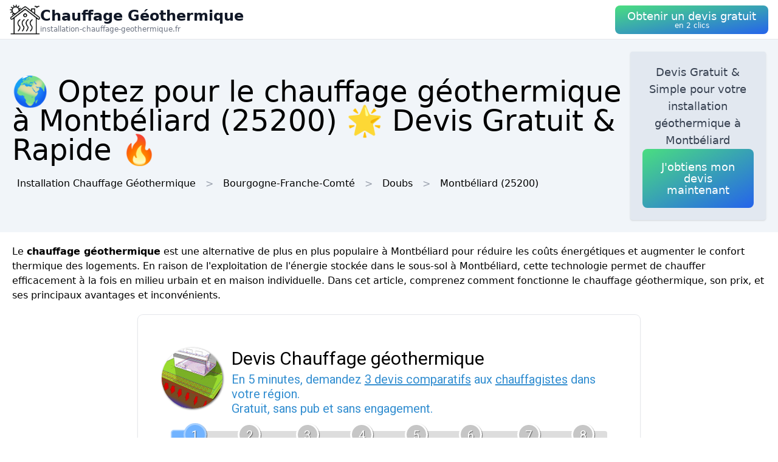

--- FILE ---
content_type: text/html; charset=utf-8
request_url: https://installation-chauffage-geothermique.fr/ville/25388/montbeliard
body_size: 11961
content:
<!DOCTYPE html><html lang="fr"><head><meta charSet="utf-8"/><meta name="viewport" content="width=device-width"/><title>🌍 Optez pour le chauffage géothermique  à Montbéliard (25200) 🌟 Devis Gratuit &amp; Rapide 🔥</title><meta name="description" content="Obtenez un devis gratuit pour installer un système de chauffage géothermique  à Montbéliard (25200). Économisez sur vos factures et respectez l&#x27;environnement."/><meta name="next-head-count" content="4"/><link rel="icon" href="/logo.png"/><meta name="robots" content="noarchive"/><link rel="preload" href="/_next/static/css/3b71bce6cfa9125b.css" as="style"/><link rel="stylesheet" href="/_next/static/css/3b71bce6cfa9125b.css" data-n-g=""/><noscript data-n-css=""></noscript><script defer="" nomodule="" src="/_next/static/chunks/polyfills-78c92fac7aa8fdd8.js"></script><script src="/_next/static/chunks/webpack-3bd417791c23be84.js" defer=""></script><script src="/_next/static/chunks/framework-63157d71ad419e09.js" defer=""></script><script src="/_next/static/chunks/main-f8f803a3020ac4b1.js" defer=""></script><script src="/_next/static/chunks/pages/_app-d488e29b07e5a9b4.js" defer=""></script><script src="/_next/static/chunks/25-816bd4a1192d6bc6.js" defer=""></script><script src="/_next/static/chunks/706-6c6d51f7922d4817.js" defer=""></script><script src="/_next/static/chunks/501-2f3c041aa12485b2.js" defer=""></script><script src="/_next/static/chunks/pages/%5BurlType%5D/%5Bid%5D/%5Bslug%5D-ff009100e2d9ccac.js" defer=""></script><script src="/_next/static/i4pyVEQuAmNG6sDBp7DFy/_buildManifest.js" defer=""></script><script src="/_next/static/i4pyVEQuAmNG6sDBp7DFy/_ssgManifest.js" defer=""></script></head><body><div id="__next"><nav class="sticky top-0 z-10 bg-white backdrop-filter backdrop-blur-lg bg-opacity-50 border-b border-gray-200"><div class="max-w-screen-xl mx-auto px-4"><div class="flex items-center justify-between h-16"><a class="flex items-center gap-1" href="/"><img alt="Logo Chauffage Géothermique" loading="lazy" width="50" height="50" decoding="async" data-nimg="1" style="color:transparent" srcSet="/logo.png?w=64&amp;q=75 1x, /logo.png?w=128&amp;q=75 2x" src="/logo.png?w=128&amp;q=75"/><div class="flex flex-col"><span class="text-xs sm:text-base md:text-2xl text-gray-900 font-semibold">Chauffage Géothermique</span><span class="hidden md:inline-block text-xs text-gray-500 leading-none">installation-chauffage-geothermique.fr</span></div></a><a href="#lead-form"><button class="p-5 text-white bg-gradient-to-br from-green-400 to-blue-600 hover:from-green-500 hover:to-blue-700 focus:ring-4 focus:outline-none focus:ring-green-200 font-medium rounded-lg text-center py-2"><div class="flex flex-col items-center inline-block"><span class="text-sm md:text-lg" style="line-height:1.2rem">Obtenir un devis gratuit</span><span class="text-xs leading-3 hidden md:inline">en 2 clics</span></div></button></a></div></div></nav><header class="bg-slate-100"><div class="mx-auto max-w-screen-xl p-5 flex flex-col md:flex-row justify-between items-center gap-3"><div><h1 class="text-xl sm:text-3xl md:text-5xl">🌍 Optez pour le chauffage géothermique  à Montbéliard (25200) 🌟 Devis Gratuit &amp; Rapide 🔥</h1><div class="mt-3 hidden md:block"><a class="inline-block m-2" href="/">Installation Chauffage Géothermique</a><div class="inline-block before:content-[&#x27;&gt;&#x27;] before:mx-2 before:text-gray-400"><span class="inline-block m-2">Bourgogne-Franche-Comté</span></div><div class="inline-block before:content-[&#x27;&gt;&#x27;] before:mx-2 before:text-gray-400"><a class="inline-block m-2" href="/departement/25/doubs">Doubs</a></div><div class="inline-block before:content-[&#x27;&gt;&#x27;] before:mx-2 before:text-gray-400"><a class="inline-block m-2" href="/ville/25388/montbeliard">Montbéliard<!-- --> (25200)</a></div></div></div><div class="bg-slate-200 max-w-md rounded shadow flex flex-col items-center gap-3 text-center p-5"><p class="font-medium text-tremor-title text-tremor-content-emphasis dark:text-dark-tremor-content-emphasis">Devis Gratuit &amp; Simple pour votre installation géothermique  à Montbéliard</p><a href="#lead-form"><button class="p-5 text-white bg-gradient-to-br from-green-400 to-blue-600 hover:from-green-500 hover:to-blue-700 focus:ring-4 focus:outline-none focus:ring-green-200 font-medium rounded-lg text-center "><div class="flex flex-col items-center inline-block"><span class="text-sm md:text-lg" style="line-height:1.2rem">J&#x27;obtiens mon devis maintenant</span></div></button></a></div></div></header><main class="mx-auto max-w-screen-xl p-5"><div id="content"><p>Le <strong>chauffage géothermique</strong> est une alternative de plus en plus populaire  à Montbéliard pour réduire les coûts énergétiques et augmenter le confort thermique des logements. En raison de l&#x27;exploitation de l&#x27;énergie stockée dans le sous-sol à Montbéliard, cette technologie permet de chauffer efficacement à la fois en milieu urbain et en maison individuelle. Dans cet article, comprenez comment fonctionne le chauffage géothermique, son prix, et ses principaux avantages et inconvénients.</p><div class="tremor-Card-root text-left ring-1 rounded-tremor-default bg-tremor-background ring-tremor-ring shadow-tremor-card dark:bg-dark-tremor-background dark:ring-dark-tremor-ring dark:shadow-dark-tremor-card border-tremor-brand dark:border-dark-tremor-brand p-6 my-5 mx-auto w-full md:w-2/3 relative"><div id="lead-form" style="position:absolute;margin-top:-100px"></div></div><h2>Mécanisme du chauffage géothermique</h2><p>La géothermie vise à tirer parti de la chaleur présente dans le sol pour créer de l&#x27;énergie. Cette énergie durable est captée  à Montbéliard grâce à des capteurs de chaleur disposés à différentes profondeurs, puis acheminée jusqu&#x27;à un système de chauffage central dans de l&#x27;habitation.</p><div class="relative my-3 w-full h-48 sm:h-72"><img alt="source chaude" loading="lazy" decoding="async" data-nimg="fill" style="position:absolute;height:100%;width:100%;left:0;top:0;right:0;bottom:0;object-fit:cover;color:transparent" sizes="100vw" srcSet="/photos/source-chaude.jpg?w=640&amp;q=75 640w, /photos/source-chaude.jpg?w=750&amp;q=75 750w, /photos/source-chaude.jpg?w=828&amp;q=75 828w, /photos/source-chaude.jpg?w=1080&amp;q=75 1080w, /photos/source-chaude.jpg?w=1200&amp;q=75 1200w, /photos/source-chaude.jpg?w=1920&amp;q=75 1920w, /photos/source-chaude.jpg?w=2048&amp;q=75 2048w, /photos/source-chaude.jpg?w=3840&amp;q=75 3840w" src="/photos/source-chaude.jpg?w=3840&amp;q=75"/></div><h3>Plusieurs types de capteurs de chaleur</h3><p>Quand il s&#x27;agit de chauffage géothermique à Montbéliard, il y a plusieurs types de capteurs, dont voici les principaux :</p>
<ul>
 <li><strong>Capteurs horizontaux :</strong> Enterrés à une petite profondeur (0,6 à 1,2 mètre), ils sont principalement adaptés aux terrains de grande surface (environ 1,5 fois la surface chauffée).</li>
 <li><strong>Capteurs verticaux :</strong> Plongeant jusqu&#x27;à 120 mètres de profondeur, ils sont privilégiés  à Montbéliard en cas de terrain réduit et permettent une supérieure performance énergétique.</li>
 <li><strong>Capteurs sur nappe phréatique :</strong> Le réseau est immergé au sein d&#x27;une nappe souterraine à Montbéliard, permettant la récupération de chaleur grâce à l&#x27;eau. Ce type de capteur nécessite toutefois un accès à une nappe relativement proche de l&#x27;habitation pour être réalisable.</li>
</ul>
<h3>Le système de chauffage central</h3>
<p>Après avoir été captée par les capteurs à Montbéliard, la chaleur est acheminée jusqu&#x27;à une pompe à chaleur géothermique (PAC). Cette dernière utilise la chaleur du sol pour chauffer un fluide caloporteur, qui se déplace ensuite dans le circuit de chauffage central de la résidence. De plus, la PAC peut également être associée à un ballon d&#x27;eau chaude sanitaire pour garantir le chauffage de l&#x27;eau.</p><div class="relative my-3 w-full h-48 sm:h-72"><img alt="chauffage geothermique" loading="lazy" decoding="async" data-nimg="fill" style="position:absolute;height:100%;width:100%;left:0;top:0;right:0;bottom:0;object-fit:cover;color:transparent" sizes="100vw" srcSet="/photos/chauffage-geothermique.png?w=640&amp;q=75 640w, /photos/chauffage-geothermique.png?w=750&amp;q=75 750w, /photos/chauffage-geothermique.png?w=828&amp;q=75 828w, /photos/chauffage-geothermique.png?w=1080&amp;q=75 1080w, /photos/chauffage-geothermique.png?w=1200&amp;q=75 1200w, /photos/chauffage-geothermique.png?w=1920&amp;q=75 1920w, /photos/chauffage-geothermique.png?w=2048&amp;q=75 2048w, /photos/chauffage-geothermique.png?w=3840&amp;q=75 3840w" src="/photos/chauffage-geothermique.png?w=3840&amp;q=75"/></div><h2>Coût des installations de chauffage géothermique</h2><p>Le coût d’une installation de chauffage géothermique à Montbéliard change en fonction de différents facteurs, tels que le type de capteurs utilisés, la superficie de votre habitation et votre situation géographique. De manière générale, voici quelques indications tarifaires :</p>
<ul>
 <li><strong>Chauffage géothermique avec capteurs horizontaux :</strong> Prévoyez entre 10 000 et 20 000 euros hors taxe pour l&#x27;installation à Montbéliard, d&#x27;après la complexité du chantier et la surface des capteurs nécessaires.</li>
 <li><strong>Chauffage géothermique avec capteurs verticaux :</strong> Le budget demandé s&#x27;élève généralement entre 15 000 et 30 000 euros hors taxe à Montbéliard, en raison des travaux de forage plus conséquents.</li>
 <li><strong>Chauffage géothermique sur nappe phréatique :</strong> Les tarifs peuvent fluctuer entre 10 000 et 25 000 euros hors taxe, en fonction de la distance à parcourir pour atteindre la nappe et les éventuelles contraintes techniques relatives aux pompages.</li>
</ul>
<p>Il est essentiel de comprendre que ces prix à Montbéliard peuvent changer d&#x27;un prestataire à un autre et qu&#x27;il est recommandé de réaliser plusieurs devis afin de s&#x27;assurer des meilleures offres proposés.</p><div class="relative my-3 w-full h-48 sm:h-72"><img alt="geothermie" loading="lazy" decoding="async" data-nimg="fill" style="position:absolute;height:100%;width:100%;left:0;top:0;right:0;bottom:0;object-fit:cover;color:transparent" sizes="100vw" srcSet="/photos/geothermie.jpg?w=640&amp;q=75 640w, /photos/geothermie.jpg?w=750&amp;q=75 750w, /photos/geothermie.jpg?w=828&amp;q=75 828w, /photos/geothermie.jpg?w=1080&amp;q=75 1080w, /photos/geothermie.jpg?w=1200&amp;q=75 1200w, /photos/geothermie.jpg?w=1920&amp;q=75 1920w, /photos/geothermie.jpg?w=2048&amp;q=75 2048w, /photos/geothermie.jpg?w=3840&amp;q=75 3840w" src="/photos/geothermie.jpg?w=3840&amp;q=75"/></div><h2>Avantages du chauffage géothermique</h2><p>Opter à Montbéliard pour le chauffage géothermique présente de nombreux avantages :</p>
<ul>
 <li><strong>Économies d&#x27;énergie :</strong> En capitalisant sur une source d&#x27;énergie renouvelable, le chauffage géothermique assure un rendement thermique optimal, permettant de réduire significativement vos factures énergétiques à Montbéliard.</li>
 <li><strong>Respect de l&#x27;environnement :</strong> Exploitant une énergie propre, cette technologie contribue activement à la réduction des émissions de gaz à effet de serre et s&#x27;inscrit ainsi à la lutte contre le réchauffement climatique.</li>
 <li><strong>Confort et régulation :</strong> Le chauffage géothermique diffuse une chaleur agréable, homogène et constante dans chaque pièce de l&#x27;habitation, améliorant ainsi le confort des occupants à Montbéliard</li>
 <li><strong>Valorisation du patrimoine :</strong> Une installation géothermique est considérée comme un investissement rentable à long terme et permet d&#x27;augmenter la valeur de votre bien immobilier sur le marché à Montbéliard</li>
</ul><div class="relative my-3 w-full h-48 sm:h-72"><img alt="maison chauffage geothermique tuyaux" loading="lazy" decoding="async" data-nimg="fill" style="position:absolute;height:100%;width:100%;left:0;top:0;right:0;bottom:0;object-fit:cover;color:transparent" sizes="100vw" srcSet="/photos/maison-chauffage-geothermique-tuyaux.png?w=640&amp;q=75 640w, /photos/maison-chauffage-geothermique-tuyaux.png?w=750&amp;q=75 750w, /photos/maison-chauffage-geothermique-tuyaux.png?w=828&amp;q=75 828w, /photos/maison-chauffage-geothermique-tuyaux.png?w=1080&amp;q=75 1080w, /photos/maison-chauffage-geothermique-tuyaux.png?w=1200&amp;q=75 1200w, /photos/maison-chauffage-geothermique-tuyaux.png?w=1920&amp;q=75 1920w, /photos/maison-chauffage-geothermique-tuyaux.png?w=2048&amp;q=75 2048w, /photos/maison-chauffage-geothermique-tuyaux.png?w=3840&amp;q=75 3840w" src="/photos/maison-chauffage-geothermique-tuyaux.png?w=3840&amp;q=75"/></div><h2>Désavantages du chauffage géothermique</h2><p>Néanmoins, malgré ses atouts, il est essentiel de souligner certains inconvénients liés au chauffage géothermique :</p>
<ul>
 <li><strong>Coût initial important :</strong> Malgré que rapidement rentabilisé grâce aux économies d&#x27;énergie réalisées, l&#x27;investissement initial pour une installation géothermique demeure élevé à Montbéliard.</li>
 <li><strong>Travaux conséquents :</strong> Les travaux nécessaires à l&#x27;installation des capteurs de chaleur, en particulier en cas de forage vertical, peuvent s&#x27;avérer importants et perturbants pour les occupants de la maison ou du jardin.</li>
 <li><strong>Entretien régulier :</strong> Pour assurer le bon fonctionnement du système de chauffage géothermique à Montbéliard, un entretien annuel est nécessaire, occasionnant des frais supplémentaires à envisager.</li>
</ul>
<p>En résumé, bien que le coût initial puisse être élevé, le chauffage géothermique présente de multiples atouts en termes d&#x27;économies d&#x27;énergie, de respect de l&#x27;environnement et de confort pour les occupants. Considérez à vous informer auprès de professionnels du secteur à Montbéliard pour analyser la faisabilité de votre projet et obtenir un devis personnalisé.</p>
</div></main><div class="mx-auto max-w-screen-xl p-5"><div class="flex flex-col justify-center items-center gap-5"><a href="#lead-form"><button class="p-5 text-white bg-gradient-to-br from-green-400 to-blue-600 hover:from-green-500 hover:to-blue-700 focus:ring-4 focus:outline-none focus:ring-green-200 font-medium rounded-lg text-center "><div class="flex flex-col items-center inline-block"><span class="text-sm md:text-lg" style="line-height:1.2rem">Obtenir un devis gratuitement</span></div></button></a><div class="tremor-Card-root relative w-full text-left ring-1 rounded-tremor-default bg-tremor-background ring-tremor-ring shadow-tremor-card dark:bg-dark-tremor-background dark:ring-dark-tremor-ring dark:shadow-dark-tremor-card border-tremor-brand dark:border-dark-tremor-brand p-6 flex gap-3"><div class="mb-5 last:mb-0 relative w-1/2"><p class="text-tremor-title text-tremor-content-emphasis dark:text-dark-tremor-content-emphasis text-xl font-bold mb-1">Villes voisines</p><ul class="max-h-36 overflow-y-scroll pb-8"><li class="block my-1"><a class="block p-3 border rounded text-gray-700 hover:text-gray-900" href="/ville/25057/bethoncourt">Installation Chauffage Géothermique<!-- --> <!-- -->Bethoncourt</a></li><li class="block my-1"><a class="block p-3 border rounded text-gray-700 hover:text-gray-900" href="/ville/25170/courcelles-les-montbeliard">Installation Chauffage Géothermique<!-- --> <!-- -->Courcelles-lès-Montbéliard</a></li><li class="block my-1"><a class="block p-3 border rounded text-gray-700 hover:text-gray-900" href="/ville/25547/sochaux">Installation Chauffage Géothermique<!-- --> <!-- -->Sochaux</a></li><li class="block my-1"><a class="block p-3 border rounded text-gray-700 hover:text-gray-900" href="/ville/25614/vieux-charmont">Installation Chauffage Géothermique<!-- --> <!-- -->Vieux-Charmont</a></li><li class="block my-1"><a class="block p-3 border rounded text-gray-700 hover:text-gray-900" href="/ville/25284/grand-charmont">Installation Chauffage Géothermique<!-- --> <!-- -->Grand-Charmont</a></li><li class="block my-1"><a class="block p-3 border rounded text-gray-700 hover:text-gray-900" href="/ville/25230/exincourt">Installation Chauffage Géothermique<!-- --> <!-- -->Exincourt</a></li><li class="block my-1"><a class="block p-3 border rounded text-gray-700 hover:text-gray-900" href="/ville/25526/sainte-suzanne-25">Installation Chauffage Géothermique<!-- --> <!-- -->Sainte-Suzanne</a></li><li class="block my-1"><a class="block p-3 border rounded text-gray-700 hover:text-gray-900" href="/ville/25013/allondans">Installation Chauffage Géothermique<!-- --> <!-- -->Allondans</a></li><li class="block my-1"><a class="block p-3 border rounded text-gray-700 hover:text-gray-900" href="/ville/25020/arbouans">Installation Chauffage Géothermique<!-- --> <!-- -->Arbouans</a></li><li class="block my-1"><a class="block p-3 border rounded text-gray-700 hover:text-gray-900" href="/ville/25428/nommay">Installation Chauffage Géothermique<!-- --> <!-- -->Nommay</a></li><li class="block my-1"><a class="block p-3 border rounded text-gray-700 hover:text-gray-900" href="/ville/25555/taillecourt">Installation Chauffage Géothermique<!-- --> <!-- -->Taillecourt</a></li><li class="block my-1"><a class="block p-3 border rounded text-gray-700 hover:text-gray-900" href="/ville/25207/dung">Installation Chauffage Géothermique<!-- --> <!-- -->Dung</a></li><li class="block my-1"><a class="block p-3 border rounded text-gray-700 hover:text-gray-900" href="/ville/70579/vyans-le-val">Installation Chauffage Géothermique<!-- --> <!-- -->Vyans-le-Val</a></li><li class="block my-1"><a class="block p-3 border rounded text-gray-700 hover:text-gray-900" href="/ville/25031/audincourt">Installation Chauffage Géothermique<!-- --> <!-- -->Audincourt</a></li><li class="block my-1"><a class="block p-3 border rounded text-gray-700 hover:text-gray-900" href="/ville/25043/bart">Installation Chauffage Géothermique<!-- --> <!-- -->Bart</a></li><li class="block my-1"><a class="block p-3 border rounded text-gray-700 hover:text-gray-900" href="/ville/25097/brognard">Installation Chauffage Géothermique<!-- --> <!-- -->Brognard</a></li><li class="block my-1"><a class="block p-3 border rounded text-gray-700 hover:text-gray-900" href="/ville/25316/issans">Installation Chauffage Géothermique<!-- --> <!-- -->Issans</a></li><li class="block my-1"><a class="block p-3 border rounded text-gray-700 hover:text-gray-900" href="/ville/25228/etupes">Installation Chauffage Géothermique<!-- --> <!-- -->Étupes</a></li><li class="block my-1"><a class="block p-3 border rounded text-gray-700 hover:text-gray-900" href="/ville/25469/presentevillers">Installation Chauffage Géothermique<!-- --> <!-- -->Présentevillers</a></li><li class="block my-1"><a class="block p-3 border rounded text-gray-700 hover:text-gray-900" href="/ville/25580/valentigney">Installation Chauffage Géothermique<!-- --> <!-- -->Valentigney</a></li><li class="block my-1"><a class="block p-3 border rounded text-gray-700 hover:text-gray-900" href="/ville/25632/voujeaucourt">Installation Chauffage Géothermique<!-- --> <!-- -->Voujeaucourt</a></li><li class="block my-1"><a class="block p-3 border rounded text-gray-700 hover:text-gray-900" href="/ville/25188/dambenois">Installation Chauffage Géothermique<!-- --> <!-- -->Dambenois</a></li><li class="block my-1"><a class="block p-3 border rounded text-gray-700 hover:text-gray-900" href="/ville/25322/laire">Installation Chauffage Géothermique<!-- --> <!-- -->Laire</a></li><li class="block my-1"><a class="block p-3 border rounded text-gray-700 hover:text-gray-900" href="/ville/25048/bavans">Installation Chauffage Géothermique<!-- --> <!-- -->Bavans</a></li><li class="block my-1"><a class="block p-3 border rounded text-gray-700 hover:text-gray-900" href="/ville/25521/saint-julien-les-montbeliard">Installation Chauffage Géothermique<!-- --> <!-- -->Saint-Julien-lès-Montbéliard</a></li><li class="block my-1"><a class="block p-3 border rounded text-gray-700 hover:text-gray-900" href="/ville/25481/raynans">Installation Chauffage Géothermique<!-- --> <!-- -->Raynans</a></li><li class="block my-1"><a class="block p-3 border rounded text-gray-700 hover:text-gray-900" href="/ville/90022/chatenois-les-forges">Installation Chauffage Géothermique<!-- --> <!-- -->Châtenois-les-Forges</a></li><li class="block my-1"><a class="block p-3 border rounded text-gray-700 hover:text-gray-900" href="/ville/25054/berche">Installation Chauffage Géothermique<!-- --> <!-- -->Berche</a></li><li class="block my-1"><a class="block p-3 border rounded text-gray-700 hover:text-gray-900" href="/ville/25367/mandeure">Installation Chauffage Géothermique<!-- --> <!-- -->Mandeure</a></li><li class="block my-1"><a class="block p-3 border rounded text-gray-700 hover:text-gray-900" href="/ville/70497/tavey">Installation Chauffage Géothermique<!-- --> <!-- -->Tavey</a></li></ul><div class="inset-x-0 bottom-0 flex justify-center bg-gradient-to-t from-white pt-8 absolute"></div></div><div class="mb-5 last:mb-0 relative w-1/2"><p class="text-tremor-title text-tremor-content-emphasis dark:text-dark-tremor-content-emphasis text-xl font-bold mb-1">Départements</p><ul class="max-h-36 overflow-y-scroll pb-8"><li class="block my-1"><a class="block p-3 border rounded text-gray-700 hover:text-gray-900" href="/departement/01/ain">Installation Chauffage Géothermique<!-- --> <!-- -->Ain</a></li><li class="block my-1"><a class="block p-3 border rounded text-gray-700 hover:text-gray-900" href="/departement/02/aisne">Installation Chauffage Géothermique<!-- --> <!-- -->Aisne</a></li><li class="block my-1"><a class="block p-3 border rounded text-gray-700 hover:text-gray-900" href="/departement/03/allier">Installation Chauffage Géothermique<!-- --> <!-- -->Allier</a></li><li class="block my-1"><a class="block p-3 border rounded text-gray-700 hover:text-gray-900" href="/departement/04/alpes-de-haute-provence">Installation Chauffage Géothermique<!-- --> <!-- -->Alpes-de-Haute-Provence</a></li><li class="block my-1"><a class="block p-3 border rounded text-gray-700 hover:text-gray-900" href="/departement/05/hautes-alpes">Installation Chauffage Géothermique<!-- --> <!-- -->Hautes-Alpes</a></li><li class="block my-1"><a class="block p-3 border rounded text-gray-700 hover:text-gray-900" href="/departement/06/alpes-maritimes">Installation Chauffage Géothermique<!-- --> <!-- -->Alpes-Maritimes</a></li><li class="block my-1"><a class="block p-3 border rounded text-gray-700 hover:text-gray-900" href="/departement/07/ardeche">Installation Chauffage Géothermique<!-- --> <!-- -->Ardèche</a></li><li class="block my-1"><a class="block p-3 border rounded text-gray-700 hover:text-gray-900" href="/departement/08/ardennes">Installation Chauffage Géothermique<!-- --> <!-- -->Ardennes</a></li><li class="block my-1"><a class="block p-3 border rounded text-gray-700 hover:text-gray-900" href="/departement/09/ariege">Installation Chauffage Géothermique<!-- --> <!-- -->Ariège</a></li><li class="block my-1"><a class="block p-3 border rounded text-gray-700 hover:text-gray-900" href="/departement/10/aube">Installation Chauffage Géothermique<!-- --> <!-- -->Aube</a></li><li class="block my-1"><a class="block p-3 border rounded text-gray-700 hover:text-gray-900" href="/departement/11/aude">Installation Chauffage Géothermique<!-- --> <!-- -->Aude</a></li><li class="block my-1"><a class="block p-3 border rounded text-gray-700 hover:text-gray-900" href="/departement/12/aveyron">Installation Chauffage Géothermique<!-- --> <!-- -->Aveyron</a></li><li class="block my-1"><a class="block p-3 border rounded text-gray-700 hover:text-gray-900" href="/departement/13/bouches-du-rhone">Installation Chauffage Géothermique<!-- --> <!-- -->Bouches-du-Rhône</a></li><li class="block my-1"><a class="block p-3 border rounded text-gray-700 hover:text-gray-900" href="/departement/14/calvados">Installation Chauffage Géothermique<!-- --> <!-- -->Calvados</a></li><li class="block my-1"><a class="block p-3 border rounded text-gray-700 hover:text-gray-900" href="/departement/15/cantal">Installation Chauffage Géothermique<!-- --> <!-- -->Cantal</a></li><li class="block my-1"><a class="block p-3 border rounded text-gray-700 hover:text-gray-900" href="/departement/16/charente">Installation Chauffage Géothermique<!-- --> <!-- -->Charente</a></li><li class="block my-1"><a class="block p-3 border rounded text-gray-700 hover:text-gray-900" href="/departement/17/charente-maritime">Installation Chauffage Géothermique<!-- --> <!-- -->Charente-Maritime</a></li><li class="block my-1"><a class="block p-3 border rounded text-gray-700 hover:text-gray-900" href="/departement/18/cher">Installation Chauffage Géothermique<!-- --> <!-- -->Cher</a></li><li class="block my-1"><a class="block p-3 border rounded text-gray-700 hover:text-gray-900" href="/departement/19/correze">Installation Chauffage Géothermique<!-- --> <!-- -->Corrèze</a></li><li class="block my-1"><a class="block p-3 border rounded text-gray-700 hover:text-gray-900" href="/departement/21/cote-d-or">Installation Chauffage Géothermique<!-- --> <!-- -->Côte-d&#x27;Or</a></li><li class="block my-1"><a class="block p-3 border rounded text-gray-700 hover:text-gray-900" href="/departement/22/cotes-d-armor">Installation Chauffage Géothermique<!-- --> <!-- -->Côtes-d&#x27;Armor</a></li><li class="block my-1"><a class="block p-3 border rounded text-gray-700 hover:text-gray-900" href="/departement/23/creuse">Installation Chauffage Géothermique<!-- --> <!-- -->Creuse</a></li><li class="block my-1"><a class="block p-3 border rounded text-gray-700 hover:text-gray-900" href="/departement/24/dordogne">Installation Chauffage Géothermique<!-- --> <!-- -->Dordogne</a></li><li class="block my-1"><a class="block p-3 border rounded text-gray-700 hover:text-gray-900" href="/departement/25/doubs">Installation Chauffage Géothermique<!-- --> <!-- -->Doubs</a></li><li class="block my-1"><a class="block p-3 border rounded text-gray-700 hover:text-gray-900" href="/departement/26/drome">Installation Chauffage Géothermique<!-- --> <!-- -->Drôme</a></li><li class="block my-1"><a class="block p-3 border rounded text-gray-700 hover:text-gray-900" href="/departement/27/eure">Installation Chauffage Géothermique<!-- --> <!-- -->Eure</a></li><li class="block my-1"><a class="block p-3 border rounded text-gray-700 hover:text-gray-900" href="/departement/28/eure-et-loir">Installation Chauffage Géothermique<!-- --> <!-- -->Eure-et-Loir</a></li><li class="block my-1"><a class="block p-3 border rounded text-gray-700 hover:text-gray-900" href="/departement/29/finistere">Installation Chauffage Géothermique<!-- --> <!-- -->Finistère</a></li><li class="block my-1"><a class="block p-3 border rounded text-gray-700 hover:text-gray-900" href="/departement/2a/corse-du-sud">Installation Chauffage Géothermique<!-- --> <!-- -->Corse-du-Sud</a></li><li class="block my-1"><a class="block p-3 border rounded text-gray-700 hover:text-gray-900" href="/departement/2b/haute-corse">Installation Chauffage Géothermique<!-- --> <!-- -->Haute-Corse</a></li><li class="block my-1"><a class="block p-3 border rounded text-gray-700 hover:text-gray-900" href="/departement/30/gard">Installation Chauffage Géothermique<!-- --> <!-- -->Gard</a></li><li class="block my-1"><a class="block p-3 border rounded text-gray-700 hover:text-gray-900" href="/departement/31/haute-garonne">Installation Chauffage Géothermique<!-- --> <!-- -->Haute-Garonne</a></li><li class="block my-1"><a class="block p-3 border rounded text-gray-700 hover:text-gray-900" href="/departement/32/gers">Installation Chauffage Géothermique<!-- --> <!-- -->Gers</a></li><li class="block my-1"><a class="block p-3 border rounded text-gray-700 hover:text-gray-900" href="/departement/33/gironde">Installation Chauffage Géothermique<!-- --> <!-- -->Gironde</a></li><li class="block my-1"><a class="block p-3 border rounded text-gray-700 hover:text-gray-900" href="/departement/34/herault">Installation Chauffage Géothermique<!-- --> <!-- -->Hérault</a></li><li class="block my-1"><a class="block p-3 border rounded text-gray-700 hover:text-gray-900" href="/departement/35/ille-et-vilaine">Installation Chauffage Géothermique<!-- --> <!-- -->Ille-et-Vilaine</a></li><li class="block my-1"><a class="block p-3 border rounded text-gray-700 hover:text-gray-900" href="/departement/36/indre">Installation Chauffage Géothermique<!-- --> <!-- -->Indre</a></li><li class="block my-1"><a class="block p-3 border rounded text-gray-700 hover:text-gray-900" href="/departement/37/indre-et-loire">Installation Chauffage Géothermique<!-- --> <!-- -->Indre-et-Loire</a></li><li class="block my-1"><a class="block p-3 border rounded text-gray-700 hover:text-gray-900" href="/departement/38/isere">Installation Chauffage Géothermique<!-- --> <!-- -->Isère</a></li><li class="block my-1"><a class="block p-3 border rounded text-gray-700 hover:text-gray-900" href="/departement/39/jura">Installation Chauffage Géothermique<!-- --> <!-- -->Jura</a></li><li class="block my-1"><a class="block p-3 border rounded text-gray-700 hover:text-gray-900" href="/departement/40/landes">Installation Chauffage Géothermique<!-- --> <!-- -->Landes</a></li><li class="block my-1"><a class="block p-3 border rounded text-gray-700 hover:text-gray-900" href="/departement/41/loir-et-cher">Installation Chauffage Géothermique<!-- --> <!-- -->Loir-et-Cher</a></li><li class="block my-1"><a class="block p-3 border rounded text-gray-700 hover:text-gray-900" href="/departement/42/loire">Installation Chauffage Géothermique<!-- --> <!-- -->Loire</a></li><li class="block my-1"><a class="block p-3 border rounded text-gray-700 hover:text-gray-900" href="/departement/43/haute-loire">Installation Chauffage Géothermique<!-- --> <!-- -->Haute-Loire</a></li><li class="block my-1"><a class="block p-3 border rounded text-gray-700 hover:text-gray-900" href="/departement/44/loire-atlantique">Installation Chauffage Géothermique<!-- --> <!-- -->Loire-Atlantique</a></li><li class="block my-1"><a class="block p-3 border rounded text-gray-700 hover:text-gray-900" href="/departement/45/loiret">Installation Chauffage Géothermique<!-- --> <!-- -->Loiret</a></li><li class="block my-1"><a class="block p-3 border rounded text-gray-700 hover:text-gray-900" href="/departement/46/lot">Installation Chauffage Géothermique<!-- --> <!-- -->Lot</a></li><li class="block my-1"><a class="block p-3 border rounded text-gray-700 hover:text-gray-900" href="/departement/47/lot-et-garonne">Installation Chauffage Géothermique<!-- --> <!-- -->Lot-et-Garonne</a></li><li class="block my-1"><a class="block p-3 border rounded text-gray-700 hover:text-gray-900" href="/departement/48/lozere">Installation Chauffage Géothermique<!-- --> <!-- -->Lozère</a></li><li class="block my-1"><a class="block p-3 border rounded text-gray-700 hover:text-gray-900" href="/departement/49/maine-et-loire">Installation Chauffage Géothermique<!-- --> <!-- -->Maine-et-Loire</a></li><li class="block my-1"><a class="block p-3 border rounded text-gray-700 hover:text-gray-900" href="/departement/50/manche">Installation Chauffage Géothermique<!-- --> <!-- -->Manche</a></li><li class="block my-1"><a class="block p-3 border rounded text-gray-700 hover:text-gray-900" href="/departement/51/marne">Installation Chauffage Géothermique<!-- --> <!-- -->Marne</a></li><li class="block my-1"><a class="block p-3 border rounded text-gray-700 hover:text-gray-900" href="/departement/52/haute-marne">Installation Chauffage Géothermique<!-- --> <!-- -->Haute-Marne</a></li><li class="block my-1"><a class="block p-3 border rounded text-gray-700 hover:text-gray-900" href="/departement/53/mayenne">Installation Chauffage Géothermique<!-- --> <!-- -->Mayenne</a></li><li class="block my-1"><a class="block p-3 border rounded text-gray-700 hover:text-gray-900" href="/departement/54/meurthe-et-moselle">Installation Chauffage Géothermique<!-- --> <!-- -->Meurthe-et-Moselle</a></li><li class="block my-1"><a class="block p-3 border rounded text-gray-700 hover:text-gray-900" href="/departement/55/meuse">Installation Chauffage Géothermique<!-- --> <!-- -->Meuse</a></li><li class="block my-1"><a class="block p-3 border rounded text-gray-700 hover:text-gray-900" href="/departement/56/morbihan">Installation Chauffage Géothermique<!-- --> <!-- -->Morbihan</a></li><li class="block my-1"><a class="block p-3 border rounded text-gray-700 hover:text-gray-900" href="/departement/57/moselle">Installation Chauffage Géothermique<!-- --> <!-- -->Moselle</a></li><li class="block my-1"><a class="block p-3 border rounded text-gray-700 hover:text-gray-900" href="/departement/58/nievre">Installation Chauffage Géothermique<!-- --> <!-- -->Nièvre</a></li><li class="block my-1"><a class="block p-3 border rounded text-gray-700 hover:text-gray-900" href="/departement/59/nord">Installation Chauffage Géothermique<!-- --> <!-- -->Nord</a></li><li class="block my-1"><a class="block p-3 border rounded text-gray-700 hover:text-gray-900" href="/departement/60/oise">Installation Chauffage Géothermique<!-- --> <!-- -->Oise</a></li><li class="block my-1"><a class="block p-3 border rounded text-gray-700 hover:text-gray-900" href="/departement/61/orne">Installation Chauffage Géothermique<!-- --> <!-- -->Orne</a></li><li class="block my-1"><a class="block p-3 border rounded text-gray-700 hover:text-gray-900" href="/departement/62/pas-de-calais">Installation Chauffage Géothermique<!-- --> <!-- -->Pas-de-Calais</a></li><li class="block my-1"><a class="block p-3 border rounded text-gray-700 hover:text-gray-900" href="/departement/63/puy-de-dome">Installation Chauffage Géothermique<!-- --> <!-- -->Puy-de-Dôme</a></li><li class="block my-1"><a class="block p-3 border rounded text-gray-700 hover:text-gray-900" href="/departement/64/pyrenees-atlantiques">Installation Chauffage Géothermique<!-- --> <!-- -->Pyrénées-Atlantiques</a></li><li class="block my-1"><a class="block p-3 border rounded text-gray-700 hover:text-gray-900" href="/departement/65/hautes-pyrenees">Installation Chauffage Géothermique<!-- --> <!-- -->Hautes-Pyrénées</a></li><li class="block my-1"><a class="block p-3 border rounded text-gray-700 hover:text-gray-900" href="/departement/66/pyrenees-orientales">Installation Chauffage Géothermique<!-- --> <!-- -->Pyrénées-Orientales</a></li><li class="block my-1"><a class="block p-3 border rounded text-gray-700 hover:text-gray-900" href="/departement/67/bas-rhin">Installation Chauffage Géothermique<!-- --> <!-- -->Bas-Rhin</a></li><li class="block my-1"><a class="block p-3 border rounded text-gray-700 hover:text-gray-900" href="/departement/68/haut-rhin">Installation Chauffage Géothermique<!-- --> <!-- -->Haut-Rhin</a></li><li class="block my-1"><a class="block p-3 border rounded text-gray-700 hover:text-gray-900" href="/departement/69/rhone">Installation Chauffage Géothermique<!-- --> <!-- -->Rhône</a></li><li class="block my-1"><a class="block p-3 border rounded text-gray-700 hover:text-gray-900" href="/departement/70/haute-saone">Installation Chauffage Géothermique<!-- --> <!-- -->Haute-Saône</a></li><li class="block my-1"><a class="block p-3 border rounded text-gray-700 hover:text-gray-900" href="/departement/71/saone-et-loire">Installation Chauffage Géothermique<!-- --> <!-- -->Saône-et-Loire</a></li><li class="block my-1"><a class="block p-3 border rounded text-gray-700 hover:text-gray-900" href="/departement/72/sarthe">Installation Chauffage Géothermique<!-- --> <!-- -->Sarthe</a></li><li class="block my-1"><a class="block p-3 border rounded text-gray-700 hover:text-gray-900" href="/departement/73/savoie">Installation Chauffage Géothermique<!-- --> <!-- -->Savoie</a></li><li class="block my-1"><a class="block p-3 border rounded text-gray-700 hover:text-gray-900" href="/departement/74/haute-savoie">Installation Chauffage Géothermique<!-- --> <!-- -->Haute-Savoie</a></li><li class="block my-1"><a class="block p-3 border rounded text-gray-700 hover:text-gray-900" href="/departement/75/paris">Installation Chauffage Géothermique<!-- --> <!-- -->Paris</a></li><li class="block my-1"><a class="block p-3 border rounded text-gray-700 hover:text-gray-900" href="/departement/76/seine-maritime">Installation Chauffage Géothermique<!-- --> <!-- -->Seine-Maritime</a></li><li class="block my-1"><a class="block p-3 border rounded text-gray-700 hover:text-gray-900" href="/departement/77/seine-et-marne">Installation Chauffage Géothermique<!-- --> <!-- -->Seine-et-Marne</a></li><li class="block my-1"><a class="block p-3 border rounded text-gray-700 hover:text-gray-900" href="/departement/78/yvelines">Installation Chauffage Géothermique<!-- --> <!-- -->Yvelines</a></li><li class="block my-1"><a class="block p-3 border rounded text-gray-700 hover:text-gray-900" href="/departement/79/deux-sevres">Installation Chauffage Géothermique<!-- --> <!-- -->Deux-Sèvres</a></li><li class="block my-1"><a class="block p-3 border rounded text-gray-700 hover:text-gray-900" href="/departement/80/somme">Installation Chauffage Géothermique<!-- --> <!-- -->Somme</a></li><li class="block my-1"><a class="block p-3 border rounded text-gray-700 hover:text-gray-900" href="/departement/81/tarn">Installation Chauffage Géothermique<!-- --> <!-- -->Tarn</a></li><li class="block my-1"><a class="block p-3 border rounded text-gray-700 hover:text-gray-900" href="/departement/82/tarn-et-garonne">Installation Chauffage Géothermique<!-- --> <!-- -->Tarn-et-Garonne</a></li><li class="block my-1"><a class="block p-3 border rounded text-gray-700 hover:text-gray-900" href="/departement/83/var">Installation Chauffage Géothermique<!-- --> <!-- -->Var</a></li><li class="block my-1"><a class="block p-3 border rounded text-gray-700 hover:text-gray-900" href="/departement/84/vaucluse">Installation Chauffage Géothermique<!-- --> <!-- -->Vaucluse</a></li><li class="block my-1"><a class="block p-3 border rounded text-gray-700 hover:text-gray-900" href="/departement/85/vendee">Installation Chauffage Géothermique<!-- --> <!-- -->Vendée</a></li><li class="block my-1"><a class="block p-3 border rounded text-gray-700 hover:text-gray-900" href="/departement/86/vienne">Installation Chauffage Géothermique<!-- --> <!-- -->Vienne</a></li><li class="block my-1"><a class="block p-3 border rounded text-gray-700 hover:text-gray-900" href="/departement/87/haute-vienne">Installation Chauffage Géothermique<!-- --> <!-- -->Haute-Vienne</a></li><li class="block my-1"><a class="block p-3 border rounded text-gray-700 hover:text-gray-900" href="/departement/88/vosges">Installation Chauffage Géothermique<!-- --> <!-- -->Vosges</a></li><li class="block my-1"><a class="block p-3 border rounded text-gray-700 hover:text-gray-900" href="/departement/89/yonne">Installation Chauffage Géothermique<!-- --> <!-- -->Yonne</a></li><li class="block my-1"><a class="block p-3 border rounded text-gray-700 hover:text-gray-900" href="/departement/90/territoire-de-belfort">Installation Chauffage Géothermique<!-- --> <!-- -->Territoire de Belfort</a></li><li class="block my-1"><a class="block p-3 border rounded text-gray-700 hover:text-gray-900" href="/departement/91/essonne">Installation Chauffage Géothermique<!-- --> <!-- -->Essonne</a></li><li class="block my-1"><a class="block p-3 border rounded text-gray-700 hover:text-gray-900" href="/departement/92/hauts-de-seine">Installation Chauffage Géothermique<!-- --> <!-- -->Hauts-de-Seine</a></li><li class="block my-1"><a class="block p-3 border rounded text-gray-700 hover:text-gray-900" href="/departement/93/seine-saint-denis">Installation Chauffage Géothermique<!-- --> <!-- -->Seine-Saint-Denis</a></li><li class="block my-1"><a class="block p-3 border rounded text-gray-700 hover:text-gray-900" href="/departement/94/val-de-marne">Installation Chauffage Géothermique<!-- --> <!-- -->Val-de-Marne</a></li><li class="block my-1"><a class="block p-3 border rounded text-gray-700 hover:text-gray-900" href="/departement/95/val-d-oise">Installation Chauffage Géothermique<!-- --> <!-- -->Val-d&#x27;Oise</a></li><li class="block my-1"><a class="block p-3 border rounded text-gray-700 hover:text-gray-900" href="/departement/971/guadeloupe">Installation Chauffage Géothermique<!-- --> <!-- -->Guadeloupe</a></li><li class="block my-1"><a class="block p-3 border rounded text-gray-700 hover:text-gray-900" href="/departement/972/martinique">Installation Chauffage Géothermique<!-- --> <!-- -->Martinique</a></li><li class="block my-1"><a class="block p-3 border rounded text-gray-700 hover:text-gray-900" href="/departement/973/guyane">Installation Chauffage Géothermique<!-- --> <!-- -->Guyane</a></li><li class="block my-1"><a class="block p-3 border rounded text-gray-700 hover:text-gray-900" href="/departement/974/la-reunion">Installation Chauffage Géothermique<!-- --> <!-- -->La Réunion</a></li><li class="block my-1"><a class="block p-3 border rounded text-gray-700 hover:text-gray-900" href="/departement/976/mayotte">Installation Chauffage Géothermique<!-- --> <!-- -->Mayotte</a></li></ul><div class="inset-x-0 bottom-0 flex justify-center bg-gradient-to-t from-white pt-8 absolute"></div></div></div></div></div><footer class="mx-auto max-w-screen-xl p-5 border-t border-gray-200 mt-5"><div class="flex flex-col items-center gap-3"><a href="#lead-form"><button class="p-5 text-white bg-gradient-to-br from-green-400 to-blue-600 hover:from-green-500 hover:to-blue-700 focus:ring-4 focus:outline-none focus:ring-green-200 font-medium rounded-lg text-center "><div class="flex flex-col items-center inline-block"><span class="text-sm md:text-lg" style="line-height:1.2rem">J&#x27;obtiens mon devis maintenant &amp; gratuitement</span></div></button></a><a class="text-gray-500 hover:text-gray-700 flex items-center" href="/contact"><svg xmlns="http://www.w3.org/2000/svg" fill="none" viewBox="0 0 24 24" stroke-width="1.5" stroke="currentColor" aria-hidden="true" class="h-4 w-4 inline-block mr-1"><path stroke-linecap="round" stroke-linejoin="round" d="M10.125 2.25h-4.5c-.621 0-1.125.504-1.125 1.125v17.25c0 .621.504 1.125 1.125 1.125h12.75c.621 0 1.125-.504 1.125-1.125v-9M10.125 2.25h.375a9 9 0 019 9v.375M10.125 2.25A3.375 3.375 0 0113.5 5.625v1.5c0 .621.504 1.125 1.125 1.125h1.5a3.375 3.375 0 013.375 3.375M9 15l2.25 2.25L15 12"></path></svg>Faire apparaitre mon entreprise sur cette page</a><div class="flex flex-col md:flex-row justify-center items-center gap-3 md:gap-5"><a class="text-gray-500 hover:text-gray-700 flex items-center" href="/mentions"><svg xmlns="http://www.w3.org/2000/svg" fill="none" viewBox="0 0 24 24" stroke-width="1.5" stroke="currentColor" aria-hidden="true" class="h-4 w-4 inline-block mr-1"><path stroke-linecap="round" stroke-linejoin="round" d="M20.25 14.15v4.25c0 1.094-.787 2.036-1.872 2.18-2.087.277-4.216.42-6.378.42s-4.291-.143-6.378-.42c-1.085-.144-1.872-1.086-1.872-2.18v-4.25m16.5 0a2.18 2.18 0 00.75-1.661V8.706c0-1.081-.768-2.015-1.837-2.175a48.114 48.114 0 00-3.413-.387m4.5 8.006c-.194.165-.42.295-.673.38A23.978 23.978 0 0112 15.75c-2.648 0-5.195-.429-7.577-1.22a2.016 2.016 0 01-.673-.38m0 0A2.18 2.18 0 013 12.489V8.706c0-1.081.768-2.015 1.837-2.175a48.111 48.111 0 013.413-.387m7.5 0V5.25A2.25 2.25 0 0013.5 3h-3a2.25 2.25 0 00-2.25 2.25v.894m7.5 0a48.667 48.667 0 00-7.5 0M12 12.75h.008v.008H12v-.008z"></path></svg>Mentions légales</a><a class="text-gray-500 hover:text-gray-700 flex items-center" href="/contact"><svg xmlns="http://www.w3.org/2000/svg" fill="none" viewBox="0 0 24 24" stroke-width="1.5" stroke="currentColor" aria-hidden="true" class="h-4 w-4 inline-block mr-1"><path stroke-linecap="round" d="M16.5 12a4.5 4.5 0 11-9 0 4.5 4.5 0 019 0zm0 0c0 1.657 1.007 3 2.25 3S21 13.657 21 12a9 9 0 10-2.636 6.364M16.5 12V8.25"></path></svg>Contactez nous</a></div><div class="text-gray-500 text-sm">© <!-- -->2024<!-- --> <!-- -->installation-chauffage-geothermique.fr</div></div></footer></div><script id="__NEXT_DATA__" type="application/json">{"props":{"pageProps":{"location":{"id":"25388","parentId":"25","slug":"montbeliard","name":"Montbéliard","zipcodes":"25200","population":"25875000","area":"15.01","latitude":"47.5167","longitude":"6.8","density":"1723","altitudeMin":"311","altitudeMax":"454","type":"city"},"related":{"Villes voisines":[{"id":"25057","parentId":"25","slug":"bethoncourt","name":"Bethoncourt","zipcodes":"25200","population":"5971000","area":"6.54","latitude":"47.5333","longitude":"6.8","density":"912","altitudeMin":"315","altitudeMax":"410","type":"city","distance":1.8458},{"id":"25170","parentId":"25","slug":"courcelles-les-montbeliard","name":"Courcelles-lès-Montbéliard","zipcodes":"25420","population":"1127000","area":"2.4","latitude":"47.5","longitude":"6.78612","density":"469","altitudeMin":"308","altitudeMax":"347","type":"city","distance":2.1296},{"id":"25547","parentId":"25","slug":"sochaux","name":"Sochaux","zipcodes":"25600","population":"4060000","area":"2.17","latitude":"47.5167","longitude":"6.83333","density":"1870","altitudeMin":"317","altitudeMax":"398","type":"city","distance":2.503},{"id":"25614","parentId":"25","slug":"vieux-charmont","name":"Vieux-Charmont","zipcodes":"25600","population":"2526000","area":"2.51","latitude":"47.5167","longitude":"6.83333","density":"1006","altitudeMin":"318","altitudeMax":"367","type":"city","distance":2.503},{"id":"25284","parentId":"25","slug":"grand-charmont","name":"Grand-Charmont","zipcodes":"25200","population":"5194000","area":"4.56","latitude":"47.5333","longitude":"6.83333","density":"1139","altitudeMin":"324","altitudeMax":"425","type":"city","distance":3.1097},{"id":"25230","parentId":"25","slug":"exincourt","name":"Exincourt","zipcodes":"25400","population":"3164000","area":"3.45","latitude":"47.5","longitude":"6.83333","density":"917","altitudeMin":"317","altitudeMax":"382","type":"city","distance":3.117},{"id":"25526","parentId":"25","slug":"sainte-suzanne-25","name":"Sainte-Suzanne","zipcodes":"25630","population":"1513000","area":"1.59","latitude":"47.5","longitude":"6.76667","density":"951","altitudeMin":"310","altitudeMax":"405","type":"city","distance":3.117},{"id":"25013","parentId":"25","slug":"allondans","name":"Allondans","zipcodes":"25550","population":"227000","area":"5.14","latitude":"47.5167","longitude":"6.75","density":"44","altitudeMin":"325","altitudeMax":"435","type":"city","distance":3.7549},{"id":"25020","parentId":"25","slug":"arbouans","name":"Arbouans","zipcodes":"25400","population":"992000","area":"1.32","latitude":"47.4833","longitude":"6.81667","density":"751","altitudeMin":"312","altitudeMax":"352","type":"city","distance":3.9194},{"id":"25428","parentId":"25","slug":"nommay","name":"Nommay","zipcodes":"25600","population":"1637000","area":"3.19","latitude":"47.5333","longitude":"6.85","density":"513","altitudeMin":"320","altitudeMax":"397","type":"city","distance":4.1835},{"id":"25555","parentId":"25","slug":"taillecourt","name":"Taillecourt","zipcodes":"25400","population":"1028000","area":"1.86","latitude":"47.5","longitude":"6.85","density":"552","altitudeMin":"322","altitudeMax":"391","type":"city","distance":4.1895},{"id":"25207","parentId":"25","slug":"dung","name":"Dung","zipcodes":"25550","population":"654000","area":"3.22","latitude":"47.5","longitude":"6.75","density":"203","altitudeMin":"320","altitudeMax":"435","type":"city","distance":4.1895},{"id":"70579","parentId":"70","slug":"vyans-le-val","name":"Vyans-le-Val","zipcodes":"70400","population":"414000","area":"3.32","latitude":"47.55","longitude":"6.76723","density":"124","altitudeMin":"339","altitudeMax":"463","type":"city","distance":4.4456},{"id":"25031","parentId":"25","slug":"audincourt","name":"Audincourt","zipcodes":"25400","population":"14825000","area":"8.76","latitude":"47.4833","longitude":"6.83333","density":"1692","altitudeMin":"314","altitudeMax":"417","type":"city","distance":4.4791},{"id":"25043","parentId":"25","slug":"bart","name":"Bart","zipcodes":"25420","population":"1898000","area":"3.84","latitude":"47.4833","longitude":"6.76667","density":"494","altitudeMin":"309","altitudeMax":"480","type":"city","distance":4.4791},{"id":"25097","parentId":"25","slug":"brognard","name":"Brognard","zipcodes":"25600","population":"467000","area":"2.9","latitude":"47.5333","longitude":"6.86667","density":"161","altitudeMin":"319","altitudeMax":"383","type":"city","distance":5.3355},{"id":"25316","parentId":"25","slug":"issans","name":"Issans","zipcodes":"25550","population":"257000","area":"2.72","latitude":"47.5333","longitude":"6.73333","density":"94","altitudeMin":"330","altitudeMax":"432","type":"city","distance":5.3355},{"id":"25228","parentId":"25","slug":"etupes","name":"Étupes","zipcodes":"25460","population":"3564000","area":"9.87","latitude":"47.5","longitude":"6.86667","density":"361","altitudeMin":"319","altitudeMax":"406","type":"city","distance":5.3408},{"id":"25469","parentId":"25","slug":"presentevillers","name":"Présentevillers","zipcodes":"25550","population":"467000","area":"3.83","latitude":"47.5","longitude":"6.73333","density":"121","altitudeMin":"330","altitudeMax":"448","type":"city","distance":5.3408},{"id":"25580","parentId":"25","slug":"valentigney","name":"Valentigney","zipcodes":"25700","population":"11388000","area":"9.74","latitude":"47.4667","longitude":"6.83333","density":"1169","altitudeMin":"317","altitudeMax":"440","type":"city","distance":6.0977},{"id":"25632","parentId":"25","slug":"voujeaucourt","name":"Voujeaucourt","zipcodes":"25420","population":"3411000","area":"9.45","latitude":"47.4667","longitude":"6.76667","density":"360","altitudeMin":"305","altitudeMax":"416","type":"city","distance":6.0977},{"id":"25188","parentId":"25","slug":"dambenois","name":"Dambenois","zipcodes":"25600","population":"768000","area":"3.28","latitude":"47.55","longitude":"6.86667","density":"234","altitudeMin":"324","altitudeMax":"427","type":"city","distance":6.226},{"id":"25322","parentId":"25","slug":"laire","name":"Laire","zipcodes":"25550","population":"386000","area":"3.17","latitude":"47.55","longitude":"6.73333","density":"121","altitudeMin":"356","altitudeMax":"462","type":"city","distance":6.226},{"id":"25048","parentId":"25","slug":"bavans","name":"Bavans","zipcodes":"25550","population":"3573000","area":"8.83","latitude":"47.4833","longitude":"6.73333","density":"404","altitudeMin":"300","altitudeMax":"487","type":"city","distance":6.2352},{"id":"25521","parentId":"25","slug":"saint-julien-les-montbeliard","name":"Saint-Julien-lès-Montbéliard","zipcodes":"25550","population":"176000","area":"3.81","latitude":"47.5167","longitude":"6.71667","density":"46","altitudeMin":"344","altitudeMax":"447","type":"city","distance":6.2579},{"id":"25481","parentId":"25","slug":"raynans","name":"Raynans","zipcodes":"25550","population":"274000","area":"4.03","latitude":"47.5333","longitude":"6.71667","density":"67","altitudeMin":"337","altitudeMax":"425","type":"city","distance":6.5235},{"id":"90022","parentId":"90","slug":"chatenois-les-forges","name":"Châtenois-les-Forges","zipcodes":"90700","population":"2696000","area":"8.67","latitude":"47.5667","longitude":"6.85","density":"310","altitudeMin":"328","altitudeMax":"415","type":"city","distance":6.708},{"id":"25054","parentId":"25","slug":"berche","name":"Berche","zipcodes":"25420","population":"460000","area":"3.11","latitude":"47.4667","longitude":"6.75","density":"147","altitudeMin":"305","altitudeMax":"448","type":"city","distance":6.71},{"id":"25367","parentId":"25","slug":"mandeure","name":"Mandeure","zipcodes":"25350","population":"4933000","area":"15.13","latitude":"47.45","longitude":"6.8","density":"326","altitudeMin":"324","altitudeMax":"581","type":"city","distance":7.4167},{"id":"70497","parentId":"70","slug":"tavey","name":"Tavey","zipcodes":"70400","population":"453000","area":"2.96","latitude":"47.5667","longitude":"6.73333","density":"153","altitudeMin":"336","altitudeMax":"448","type":"city","distance":7.4803}],"Départements":[{"id":"01","parentId":"84","slug":"ain","name":"Ain","mainCityId":"01053","type":"department"},{"id":"02","parentId":"32","slug":"aisne","name":"Aisne","mainCityId":"02408","type":"department"},{"id":"03","parentId":"84","slug":"allier","name":"Allier","mainCityId":"03190","type":"department"},{"id":"04","parentId":"93","slug":"alpes-de-haute-provence","name":"Alpes-de-Haute-Provence","mainCityId":"04070","type":"department"},{"id":"05","parentId":"93","slug":"hautes-alpes","name":"Hautes-Alpes","mainCityId":"05061","type":"department"},{"id":"06","parentId":"93","slug":"alpes-maritimes","name":"Alpes-Maritimes","mainCityId":"06088","type":"department"},{"id":"07","parentId":"84","slug":"ardeche","name":"Ardèche","mainCityId":"07186","type":"department"},{"id":"08","parentId":"44","slug":"ardennes","name":"Ardennes","mainCityId":"08105","type":"department"},{"id":"09","parentId":"76","slug":"ariege","name":"Ariège","mainCityId":"09122","type":"department"},{"id":"10","parentId":"44","slug":"aube","name":"Aube","mainCityId":"10387","type":"department"},{"id":"11","parentId":"76","slug":"aude","name":"Aude","mainCityId":"11069","type":"department"},{"id":"12","parentId":"76","slug":"aveyron","name":"Aveyron","mainCityId":"12202","type":"department"},{"id":"13","parentId":"93","slug":"bouches-du-rhone","name":"Bouches-du-Rhône","mainCityId":"13055","type":"department"},{"id":"14","parentId":"28","slug":"calvados","name":"Calvados","mainCityId":"14118","type":"department"},{"id":"15","parentId":"84","slug":"cantal","name":"Cantal","mainCityId":"15014","type":"department"},{"id":"16","parentId":"75","slug":"charente","name":"Charente","mainCityId":"16015","type":"department"},{"id":"17","parentId":"75","slug":"charente-maritime","name":"Charente-Maritime","mainCityId":"17300","type":"department"},{"id":"18","parentId":"24","slug":"cher","name":"Cher","mainCityId":"18033","type":"department"},{"id":"19","parentId":"75","slug":"correze","name":"Corrèze","mainCityId":"19272","type":"department"},{"id":"21","parentId":"27","slug":"cote-d-or","name":"Côte-d'Or","mainCityId":"21231","type":"department"},{"id":"22","parentId":"53","slug":"cotes-d-armor","name":"Côtes-d'Armor","mainCityId":"22278","type":"department"},{"id":"23","parentId":"75","slug":"creuse","name":"Creuse","mainCityId":"23096","type":"department"},{"id":"24","parentId":"75","slug":"dordogne","name":"Dordogne","mainCityId":"24322","type":"department"},{"id":"25","parentId":"27","slug":"doubs","name":"Doubs","mainCityId":"25056","type":"department"},{"id":"26","parentId":"84","slug":"drome","name":"Drôme","mainCityId":"26362","type":"department"},{"id":"27","parentId":"28","slug":"eure","name":"Eure","mainCityId":"27229","type":"department"},{"id":"28","parentId":"24","slug":"eure-et-loir","name":"Eure-et-Loir","mainCityId":"28085","type":"department"},{"id":"29","parentId":"53","slug":"finistere","name":"Finistère","mainCityId":"29232","type":"department"},{"id":"2A","parentId":"94","slug":"corse-du-sud","name":"Corse-du-Sud","mainCityId":"2A004","type":"department"},{"id":"2B","parentId":"94","slug":"haute-corse","name":"Haute-Corse","mainCityId":"2B033","type":"department"},{"id":"30","parentId":"76","slug":"gard","name":"Gard","mainCityId":"30189","type":"department"},{"id":"31","parentId":"76","slug":"haute-garonne","name":"Haute-Garonne","mainCityId":"31555","type":"department"},{"id":"32","parentId":"76","slug":"gers","name":"Gers","mainCityId":"32013","type":"department"},{"id":"33","parentId":"75","slug":"gironde","name":"Gironde","mainCityId":"33063","type":"department"},{"id":"34","parentId":"76","slug":"herault","name":"Hérault","mainCityId":"34172","type":"department"},{"id":"35","parentId":"53","slug":"ille-et-vilaine","name":"Ille-et-Vilaine","mainCityId":"35238","type":"department"},{"id":"36","parentId":"24","slug":"indre","name":"Indre","mainCityId":"36044","type":"department"},{"id":"37","parentId":"24","slug":"indre-et-loire","name":"Indre-et-Loire","mainCityId":"37261","type":"department"},{"id":"38","parentId":"84","slug":"isere","name":"Isère","mainCityId":"38185","type":"department"},{"id":"39","parentId":"27","slug":"jura","name":"Jura","mainCityId":"39300","type":"department"},{"id":"40","parentId":"75","slug":"landes","name":"Landes","mainCityId":"40192","type":"department"},{"id":"41","parentId":"24","slug":"loir-et-cher","name":"Loir-et-Cher","mainCityId":"41018","type":"department"},{"id":"42","parentId":"84","slug":"loire","name":"Loire","mainCityId":"42218","type":"department"},{"id":"43","parentId":"84","slug":"haute-loire","name":"Haute-Loire","mainCityId":"43157","type":"department"},{"id":"44","parentId":"52","slug":"loire-atlantique","name":"Loire-Atlantique","mainCityId":"44109","type":"department"},{"id":"45","parentId":"24","slug":"loiret","name":"Loiret","mainCityId":"45234","type":"department"},{"id":"46","parentId":"76","slug":"lot","name":"Lot","mainCityId":"46042","type":"department"},{"id":"47","parentId":"75","slug":"lot-et-garonne","name":"Lot-et-Garonne","mainCityId":"47001","type":"department"},{"id":"48","parentId":"76","slug":"lozere","name":"Lozère","mainCityId":"48095","type":"department"},{"id":"49","parentId":"52","slug":"maine-et-loire","name":"Maine-et-Loire","mainCityId":"49007","type":"department"},{"id":"50","parentId":"28","slug":"manche","name":"Manche","mainCityId":"50502","type":"department"},{"id":"51","parentId":"44","slug":"marne","name":"Marne","mainCityId":"51108","type":"department"},{"id":"52","parentId":"44","slug":"haute-marne","name":"Haute-Marne","mainCityId":"52121","type":"department"},{"id":"53","parentId":"52","slug":"mayenne","name":"Mayenne","mainCityId":"53130","type":"department"},{"id":"54","parentId":"44","slug":"meurthe-et-moselle","name":"Meurthe-et-Moselle","mainCityId":"54395","type":"department"},{"id":"55","parentId":"44","slug":"meuse","name":"Meuse","mainCityId":"55029","type":"department"},{"id":"56","parentId":"53","slug":"morbihan","name":"Morbihan","mainCityId":"56260","type":"department"},{"id":"57","parentId":"44","slug":"moselle","name":"Moselle","mainCityId":"57463","type":"department"},{"id":"58","parentId":"27","slug":"nievre","name":"Nièvre","mainCityId":"58194","type":"department"},{"id":"59","parentId":"32","slug":"nord","name":"Nord","mainCityId":"59350","type":"department"},{"id":"60","parentId":"32","slug":"oise","name":"Oise","mainCityId":"60057","type":"department"},{"id":"61","parentId":"28","slug":"orne","name":"Orne","mainCityId":"61001","type":"department"},{"id":"62","parentId":"32","slug":"pas-de-calais","name":"Pas-de-Calais","mainCityId":"62041","type":"department"},{"id":"63","parentId":"84","slug":"puy-de-dome","name":"Puy-de-Dôme","mainCityId":"63113","type":"department"},{"id":"64","parentId":"75","slug":"pyrenees-atlantiques","name":"Pyrénées-Atlantiques","mainCityId":"64445","type":"department"},{"id":"65","parentId":"76","slug":"hautes-pyrenees","name":"Hautes-Pyrénées","mainCityId":"65440","type":"department"},{"id":"66","parentId":"76","slug":"pyrenees-orientales","name":"Pyrénées-Orientales","mainCityId":"66136","type":"department"},{"id":"67","parentId":"44","slug":"bas-rhin","name":"Bas-Rhin","mainCityId":"67482","type":"department"},{"id":"68","parentId":"44","slug":"haut-rhin","name":"Haut-Rhin","mainCityId":"68066","type":"department"},{"id":"69","parentId":"84","slug":"rhone","name":"Rhône","mainCityId":"69123","type":"department"},{"id":"70","parentId":"27","slug":"haute-saone","name":"Haute-Saône","mainCityId":"70550","type":"department"},{"id":"71","parentId":"27","slug":"saone-et-loire","name":"Saône-et-Loire","mainCityId":"71270","type":"department"},{"id":"72","parentId":"52","slug":"sarthe","name":"Sarthe","mainCityId":"72181","type":"department"},{"id":"73","parentId":"84","slug":"savoie","name":"Savoie","mainCityId":"73065","type":"department"},{"id":"74","parentId":"84","slug":"haute-savoie","name":"Haute-Savoie","mainCityId":"74010","type":"department"},{"id":"75","parentId":"11","slug":"paris","name":"Paris","mainCityId":"75056","type":"department"},{"id":"76","parentId":"28","slug":"seine-maritime","name":"Seine-Maritime","mainCityId":"76540","type":"department"},{"id":"77","parentId":"11","slug":"seine-et-marne","name":"Seine-et-Marne","mainCityId":"77288","type":"department"},{"id":"78","parentId":"11","slug":"yvelines","name":"Yvelines","mainCityId":"78646","type":"department"},{"id":"79","parentId":"75","slug":"deux-sevres","name":"Deux-Sèvres","mainCityId":"79191","type":"department"},{"id":"80","parentId":"32","slug":"somme","name":"Somme","mainCityId":"80021","type":"department"},{"id":"81","parentId":"76","slug":"tarn","name":"Tarn","mainCityId":"81004","type":"department"},{"id":"82","parentId":"76","slug":"tarn-et-garonne","name":"Tarn-et-Garonne","mainCityId":"82121","type":"department"},{"id":"83","parentId":"93","slug":"var","name":"Var","mainCityId":"83137","type":"department"},{"id":"84","parentId":"93","slug":"vaucluse","name":"Vaucluse","mainCityId":"84007","type":"department"},{"id":"85","parentId":"52","slug":"vendee","name":"Vendée","mainCityId":"85191","type":"department"},{"id":"86","parentId":"75","slug":"vienne","name":"Vienne","mainCityId":"86194","type":"department"},{"id":"87","parentId":"75","slug":"haute-vienne","name":"Haute-Vienne","mainCityId":"87085","type":"department"},{"id":"88","parentId":"44","slug":"vosges","name":"Vosges","mainCityId":"88160","type":"department"},{"id":"89","parentId":"27","slug":"yonne","name":"Yonne","mainCityId":"89024","type":"department"},{"id":"90","parentId":"27","slug":"territoire-de-belfort","name":"Territoire de Belfort","mainCityId":"90010","type":"department"},{"id":"91","parentId":"11","slug":"essonne","name":"Essonne","mainCityId":"91228","type":"department"},{"id":"92","parentId":"11","slug":"hauts-de-seine","name":"Hauts-de-Seine","mainCityId":"92050","type":"department"},{"id":"93","parentId":"11","slug":"seine-saint-denis","name":"Seine-Saint-Denis","mainCityId":"93008","type":"department"},{"id":"94","parentId":"11","slug":"val-de-marne","name":"Val-de-Marne","mainCityId":"94028","type":"department"},{"id":"95","parentId":"11","slug":"val-d-oise","name":"Val-d'Oise","mainCityId":"95500","type":"department"},{"id":"971","parentId":"01","slug":"guadeloupe","name":"Guadeloupe","mainCityId":"97105","type":"department"},{"id":"972","parentId":"02","slug":"martinique","name":"Martinique","mainCityId":"97209","type":"department"},{"id":"973","parentId":"03","slug":"guyane","name":"Guyane","mainCityId":"97302","type":"department"},{"id":"974","parentId":"04","slug":"la-reunion","name":"La Réunion","mainCityId":"97411","type":"department"},{"id":"976","parentId":"06","slug":"mayotte","name":"Mayotte","mainCityId":"97608","type":"department"}]},"breadcrumb":[{"id":"27","slug":"bourgogne-franche-comte","name":"Bourgogne-Franche-Comté","mainCityId":"21231","type":"region"},{"id":"25","parentId":"27","slug":"doubs","name":"Doubs","mainCityId":"25056","type":"department"},{"id":"25388","parentId":"25","slug":"montbeliard","name":"Montbéliard","zipcodes":"25200","population":"25875000","area":"15.01","latitude":"47.5167","longitude":"6.8","density":"1723","altitudeMin":"311","altitudeMax":"454","type":"city"}],"entities":[],"content":["\u003cp\u003eLe \u003cstrong\u003echauffage géothermique\u003c/strong\u003e est une alternative de plus en plus populaire  à Montbéliard pour réduire les coûts énergétiques et augmenter le confort thermique des logements. En raison de l'exploitation de l'énergie stockée dans le sous-sol à Montbéliard, cette technologie permet de chauffer efficacement à la fois en milieu urbain et en maison individuelle. Dans cet article, comprenez comment fonctionne le chauffage géothermique, son prix, et ses principaux avantages et inconvénients.\u003c/p\u003e","[[LEADFORM]]","\u003ch2\u003eMécanisme du chauffage géothermique\u003c/h2\u003e\n\u003cp\u003eLa géothermie vise à tirer parti de la chaleur présente dans le sol pour créer de l'énergie. Cette énergie durable est captée  à Montbéliard grâce à des capteurs de chaleur disposés à différentes profondeurs, puis acheminée jusqu'à un système de chauffage central dans de l'habitation.\u003c/p\u003e","[[IMAGE:source-chaude.jpg]]","\u003ch3\u003ePlusieurs types de capteurs de chaleur\u003c/h3\u003e\n\u003cp\u003eQuand il s'agit de chauffage géothermique à Montbéliard, il y a plusieurs types de capteurs, dont voici les principaux :\u003c/p\u003e\n\u003cul\u003e\n \u003cli\u003e\u003cstrong\u003eCapteurs horizontaux :\u003c/strong\u003e Enterrés à une petite profondeur (0,6 à 1,2 mètre), ils sont principalement adaptés aux terrains de grande surface (environ 1,5 fois la surface chauffée).\u003c/li\u003e\n \u003cli\u003e\u003cstrong\u003eCapteurs verticaux :\u003c/strong\u003e Plongeant jusqu'à 120 mètres de profondeur, ils sont privilégiés  à Montbéliard en cas de terrain réduit et permettent une supérieure performance énergétique.\u003c/li\u003e\n \u003cli\u003e\u003cstrong\u003eCapteurs sur nappe phréatique :\u003c/strong\u003e Le réseau est immergé au sein d'une nappe souterraine à Montbéliard, permettant la récupération de chaleur grâce à l'eau. Ce type de capteur nécessite toutefois un accès à une nappe relativement proche de l'habitation pour être réalisable.\u003c/li\u003e\n\u003c/ul\u003e\n\u003ch3\u003eLe système de chauffage central\u003c/h3\u003e\n\u003cp\u003eAprès avoir été captée par les capteurs à Montbéliard, la chaleur est acheminée jusqu'à une pompe à chaleur géothermique (PAC). Cette dernière utilise la chaleur du sol pour chauffer un fluide caloporteur, qui se déplace ensuite dans le circuit de chauffage central de la résidence. De plus, la PAC peut également être associée à un ballon d'eau chaude sanitaire pour garantir le chauffage de l'eau.\u003c/p\u003e","[[IMAGE:chauffage-geothermique.png]]","\u003ch2\u003eCoût des installations de chauffage géothermique\u003c/h2\u003e\n\u003cp\u003eLe coût d’une installation de chauffage géothermique à Montbéliard change en fonction de différents facteurs, tels que le type de capteurs utilisés, la superficie de votre habitation et votre situation géographique. De manière générale, voici quelques indications tarifaires :\u003c/p\u003e\n\u003cul\u003e\n \u003cli\u003e\u003cstrong\u003eChauffage géothermique avec capteurs horizontaux :\u003c/strong\u003e Prévoyez entre 10 000 et 20 000 euros hors taxe pour l'installation à Montbéliard, d'après la complexité du chantier et la surface des capteurs nécessaires.\u003c/li\u003e\n \u003cli\u003e\u003cstrong\u003eChauffage géothermique avec capteurs verticaux :\u003c/strong\u003e Le budget demandé s'élève généralement entre 15 000 et 30 000 euros hors taxe à Montbéliard, en raison des travaux de forage plus conséquents.\u003c/li\u003e\n \u003cli\u003e\u003cstrong\u003eChauffage géothermique sur nappe phréatique :\u003c/strong\u003e Les tarifs peuvent fluctuer entre 10 000 et 25 000 euros hors taxe, en fonction de la distance à parcourir pour atteindre la nappe et les éventuelles contraintes techniques relatives aux pompages.\u003c/li\u003e\n\u003c/ul\u003e\n\u003cp\u003eIl est essentiel de comprendre que ces prix à Montbéliard peuvent changer d'un prestataire à un autre et qu'il est recommandé de réaliser plusieurs devis afin de s'assurer des meilleures offres proposés.\u003c/p\u003e","[[IMAGE:geothermie.jpg]]","\u003ch2\u003eAvantages du chauffage géothermique\u003c/h2\u003e\n\u003cp\u003eOpter à Montbéliard pour le chauffage géothermique présente de nombreux avantages\u0026nbsp;:\u003c/p\u003e\n\u003cul\u003e\n \u003cli\u003e\u003cstrong\u003eÉconomies d'énergie :\u003c/strong\u003e En capitalisant sur une source d'énergie renouvelable, le chauffage géothermique assure un rendement thermique optimal, permettant de réduire significativement vos factures énergétiques à Montbéliard.\u003c/li\u003e\n \u003cli\u003e\u003cstrong\u003eRespect de l'environnement :\u003c/strong\u003e Exploitant une énergie propre, cette technologie contribue activement à la réduction des émissions de gaz à effet de serre et s'inscrit ainsi à la lutte contre le réchauffement climatique.\u003c/li\u003e\n \u003cli\u003e\u003cstrong\u003eConfort et régulation :\u003c/strong\u003e Le chauffage géothermique diffuse une chaleur agréable, homogène et constante dans chaque pièce de l'habitation, améliorant ainsi le confort des occupants à Montbéliard\u003c/li\u003e\n \u003cli\u003e\u003cstrong\u003eValorisation du patrimoine :\u003c/strong\u003e Une installation géothermique est considérée comme un investissement rentable à long terme et permet d'augmenter la valeur de votre bien immobilier sur le marché à Montbéliard\u003c/li\u003e\n\u003c/ul\u003e","[[IMAGE:maison-chauffage-geothermique-tuyaux.png]]","\u003ch2\u003eDésavantages du chauffage géothermique\u003c/h2\u003e\n\u003cp\u003eNéanmoins, malgré ses atouts, il est essentiel de souligner certains inconvénients liés au chauffage géothermique\u0026nbsp;:\u003c/p\u003e\n\u003cul\u003e\n \u003cli\u003e\u003cstrong\u003eCoût initial important :\u003c/strong\u003e Malgré que rapidement rentabilisé grâce aux économies d'énergie réalisées, l'investissement initial pour une installation géothermique demeure élevé à Montbéliard.\u003c/li\u003e\n \u003cli\u003e\u003cstrong\u003eTravaux conséquents :\u003c/strong\u003e Les travaux nécessaires à l'installation des capteurs de chaleur, en particulier en cas de forage vertical, peuvent s'avérer importants et perturbants pour les occupants de la maison ou du jardin.\u003c/li\u003e\n \u003cli\u003e\u003cstrong\u003eEntretien régulier :\u003c/strong\u003e Pour assurer le bon fonctionnement du système de chauffage géothermique à Montbéliard, un entretien annuel est nécessaire, occasionnant des frais supplémentaires à envisager.\u003c/li\u003e\n\u003c/ul\u003e\n\u003cp\u003eEn résumé, bien que le coût initial puisse être élevé, le chauffage géothermique présente de multiples atouts en termes d'économies d'énergie, de respect de l'environnement et de confort pour les occupants. Considérez à vous informer auprès de professionnels du secteur à Montbéliard pour analyser la faisabilité de votre projet et obtenir un devis personnalisé.\u003c/p\u003e\n"],"config":{"domain":"installation-chauffage-geothermique.fr","siteTitle":"Chauffage Géothermique","mainKeyword":"Installation Chauffage Géothermique","pageTitle":"🌍 Optez pour le chauffage géothermique  à Montbéliard (25200) 🌟 Devis Gratuit \u0026 Rapide 🔥","metaDescription":"Obtenez un devis gratuit pour installer un système de chauffage géothermique  à Montbéliard (25200). Économisez sur vos factures et respectez l'environnement.","heroInsertTitle":"Devis Gratuit \u0026 Simple pour votre installation géothermique  à Montbéliard","entitiesTitle":"Carte des artisans spécialisés en installation de chauffage géothermique  à Montbéliard","ctaLeads":{"navbar":{"text":"Obtenir un devis gratuit","subtext":"en 2 clics"},"hero":{"text":"J'obtiens mon devis maintenant"},"footer":{"text":"J'obtiens mon devis maintenant \u0026 gratuitement"},"default":{"text":"Obtenir un devis gratuitement"}},"viteUnDevis":{"partenaireId":2050,"categorieId":93},"contactDiscordWebhook":"https://discord.com/api/webhooks/1150846927093649532/dzoPJtJMDkWR3lGKtUTJJHBwPT22kQeO_wg2CtzY7-UBUqZpjZwK2yvRPy8SWJlxrpbX"}},"__N_SSG":true},"page":"/[urlType]/[id]/[slug]","query":{"urlType":"ville","id":"25388","slug":"montbeliard"},"buildId":"i4pyVEQuAmNG6sDBp7DFy","isFallback":false,"gsp":true,"scriptLoader":[]}</script><script defer src="https://static.cloudflareinsights.com/beacon.min.js/vcd15cbe7772f49c399c6a5babf22c1241717689176015" integrity="sha512-ZpsOmlRQV6y907TI0dKBHq9Md29nnaEIPlkf84rnaERnq6zvWvPUqr2ft8M1aS28oN72PdrCzSjY4U6VaAw1EQ==" data-cf-beacon='{"version":"2024.11.0","token":"71b6912910154f75be30de319f96b1ac","r":1,"server_timing":{"name":{"cfCacheStatus":true,"cfEdge":true,"cfExtPri":true,"cfL4":true,"cfOrigin":true,"cfSpeedBrain":true},"location_startswith":null}}' crossorigin="anonymous"></script>
</body></html>

--- FILE ---
content_type: text/html; charset=iso-8859-1
request_url: https://www.viteundevis.com/mb/v2/devis.php?p=2050&nh=0&cat_id=93&referer=&t=
body_size: 5473
content:
<script>
devistap_type = 'CLASSIC';
</script>
<div class="vud_reinitialise">
	<div class="">
		<div class="devistap_cell_gauche">

			<div id="vud_devis">
				<div id="devis_tap_ajax">
					<div  id="vud_devis_header">
													<div class="vud_table">
								<div class="vud_td vud_vtop">
									<div class="vud_illustration" style="background-image:url('https://www.forumconstruire.com/img/devis/illustrations/87.png')"></div>
								</div>
								<div class="vud_td vud_vtop">
									<h2 >Devis Chauffage géothermique</h2>
									<strong>En 5 minutes, demandez <u>3 devis comparatifs</u> aux <u>chauffagistes</u> dans votre région.<br /> Gratuit, sans pub et sans engagement.</strong>
								</div>
							</div>
												
						
						<div id="devistap_progression">
							<div id="devistap_progression_barre"></div>
							<div id="devistap_progression_content">
																	<div class="devistap_progression_point devistap_progression_point_rouge" id="devistap_progression_point_1" style="left:0%">1</div>
																	<div class="devistap_progression_point devistap_progression_point_gris" id="devistap_progression_point_2" style="left:14%">2</div>
																	<div class="devistap_progression_point devistap_progression_point_gris" id="devistap_progression_point_3" style="left:29%">3</div>
																	<div class="devistap_progression_point devistap_progression_point_gris" id="devistap_progression_point_4" style="left:43%">4</div>
																	<div class="devistap_progression_point devistap_progression_point_gris" id="devistap_progression_point_5" style="left:57%">5</div>
																	<div class="devistap_progression_point devistap_progression_point_gris" id="devistap_progression_point_6" style="left:71%">6</div>
																	<div class="devistap_progression_point devistap_progression_point_gris" id="devistap_progression_point_7" style="left:86%">7</div>
																	<div class="devistap_progression_point devistap_progression_point_gris" id="devistap_progression_point_8" style="left:100%">8</div>
															</div>
						</div>
					</div>
	
					<div class="devistap_formulaire_box">
						<div id="devistap">
																														
								<div id="devistap_step1" class="devistap_step ">
									<div class="vud_padding_8 vud_center">
																				
										
											<h2>Quel est le type de bien concerné par les travaux&nbsp;?</h2>
											<hr class="gris margin_top" />
											<div id="" class="margin_top devistap_choix_container">
																									<div class="devistap_choix" onclick="devistap_valid_etap('TYPE_BIEN_SANS_TERRAIN', 'description_auto[]', 'Type de bien : Maison','44', true);;devistap_next_etape(2)">
														<span class="devistap_choix_texte">Maison</span>
																											</div>
																									<div class="devistap_choix" onclick="devistap_valid_etap('TYPE_BIEN_SANS_TERRAIN', 'description_auto[]', 'Type de bien : Appartement','43', true);;devistap_next_etape(2)">
														<span class="devistap_choix_texte">Appartement</span>
																											</div>
																									<div class="devistap_choix" onclick="devistap_valid_etap('TYPE_BIEN_SANS_TERRAIN', 'description_auto[]', 'Type de bien : Bureau','45', true);;devistap_next_etape(2)">
														<span class="devistap_choix_texte">Bureau</span>
																											</div>
																									<div class="devistap_choix" onclick="devistap_valid_etap('TYPE_BIEN_SANS_TERRAIN', 'description_auto[]', 'Type de bien : Autre','7', true);;devistap_next_etape(2)">
														<span class="devistap_choix_texte">Autre</span>
																											</div>
																							</div>
																				
									</div>
		
									
										
									<div class="devistap_rectangle_gris">
																					<a href="#" onclick="jQuery('#vud_mb_js_box').load('//www.viteundevis.com/mb/v2/home.php');return(false)" class="devistap_bouton devistap_bouton_retour_metier"><img src="//media1.forumconstruire.com/img/icpa/back_16.png" alt="Picto back" class="v16_force" /> Retour à la liste des métiers</a>
																			</div>
								</div>
																							
								<div id="devistap_step2" class="devistap_step vud_disnone">
									<div class="vud_padding_8 vud_center">
																				
										
											<h2>Quand aimeriez-vous commencer les travaux&nbsp;?</h2>
											<hr class="gris margin_top" />
											<div id="" class="margin_top devistap_choix_container">
																									<div class="devistap_choix" onclick="devistap_valid_etap('DELAI_TRAVAUX', 'description_auto[]', 'Delais travaux : C\'est urgent','54', true);;devistap_next_etape(3)">
														<span class="devistap_choix_texte">C'est urgent</span>
																											</div>
																									<div class="devistap_choix" onclick="devistap_valid_etap('DELAI_TRAVAUX', 'description_auto[]', 'Delais travaux : Dans moins de 2 mois','55', true);;devistap_next_etape(3)">
														<span class="devistap_choix_texte">Dans moins de 2 mois</span>
																											</div>
																									<div class="devistap_choix" onclick="devistap_valid_etap('DELAI_TRAVAUX', 'description_auto[]', 'Delais travaux : Dans moins de 6 mois','56', true);;devistap_next_etape(3)">
														<span class="devistap_choix_texte">Dans moins de 6 mois</span>
																											</div>
																									<div class="devistap_choix" onclick="devistap_valid_etap('DELAI_TRAVAUX', 'description_auto[]', 'Delais travaux : Dans plus de 6 mois','57', true);;devistap_next_etape(3)">
														<span class="devistap_choix_texte">Dans plus de 6 mois</span>
																											</div>
																							</div>
																				
									</div>
		
									
										
									<div class="devistap_rectangle_gris">
																					<a href="#" onclick="devistap_retour_etap(1);return(false)" class="devistap_bouton"><img src="//media1.forumconstruire.com/img/icpa/back_16.png" alt="Picto back" class="v16_force" /> Retour</a> <a href="#" onclick="document.location.href=document.location.href;return(false)" class="devistap_bouton"><img src="//media1.forumconstruire.com/img/icpa/reload_16.png" alt="Picto reload" class="v16_force" /> Recommencer</a>
																			</div>
								</div>
																							
								<div id="devistap_step3" class="devistap_step vud_disnone">
									<div class="vud_padding_8 vud_center">
																				
											<form onsubmit="jQuery('#devistap_step3 input[name=ville]').blur();;return(false)">
											
												<h2>Entrez le code postal ou la ville de votre projet :</h2>
												<input type="text" name="ville" value="" placeholder="Ville ou code postal" class="devistap_input_ville" onkeyup="devistap_cherche_ville(this.value, 3, 0, 0);"  autocomplete="off" />
												<div id="devistap_gps_bouton">
																											<h2 class="nomargin">ou</h2><br />
														
														<a href="#" onclick="jQuery('#devistap_step1_res').html('');jQuery('#devistap_step1_res').addClass('vud_wait_box');actual_position='3';if(navigator.geolocation) { navigator.geolocation.getCurrentPosition(devistap_maPosition); } else { alert('Votre navigateur n\'est pas compatible avec cette fonction');jQuery('#devistap_step1_res').removeClass('vud_wait_box'); };return(false);" class="vud_devis_bouton_bleu" id=""><img src="//www.viteundevis.com/img/icpa/gps_16.png" alt="Picto map" class="v16_force" id="devistap_gps_logo" /> Géolocalisez-moi automatiquement !</a>
																									</div>
				
												<div id="devistap_step1_res">
				
												</div>
											</form>	
																				
									</div>
		
									
										
									<div class="devistap_rectangle_gris">
																					<a href="#" onclick="devistap_retour_etap(2);return(false)" class="devistap_bouton"><img src="//media1.forumconstruire.com/img/icpa/back_16.png" alt="Picto back" class="v16_force" /> Retour</a> <a href="#" onclick="document.location.href=document.location.href;return(false)" class="devistap_bouton"><img src="//media1.forumconstruire.com/img/icpa/reload_16.png" alt="Picto reload" class="v16_force" /> Recommencer</a>
																			</div>
								</div>
																							
								<div id="devistap_step4" class="devistap_step vud_disnone">
									<div class="vud_padding_8 vud_center">
																				
										
											<h2>De quel type de travaux s'agit-il&nbsp;?</h2>
											<hr class="gris margin_top" />
											<div id="" class="margin_top devistap_choix_container">
																									<div class="devistap_choix" onclick="devistap_valid_etap('TYPE_TRAVAUX', 'description_auto[]', 'Type de travaux : Nouvelle installation','303', true);;devistap_next_etape(5)">
														<span class="devistap_choix_texte">Nouvelle installation</span>
																											</div>
																									<div class="devistap_choix" onclick="devistap_valid_etap('TYPE_TRAVAUX', 'description_auto[]', 'Type de travaux : Rénovation complète d\'une installation existante','306', true);;devistap_next_etape(5)">
														<span class="devistap_choix_texte">Rénovation complète d'une installation existante</span>
																											</div>
																									<div class="devistap_choix" onclick="devistap_valid_etap('TYPE_TRAVAUX', 'description_auto[]', 'Type de travaux : Réparation / entretien d\'une installation existante','307', true);;devistap_next_etape(5)">
														<span class="devistap_choix_texte">Réparation / entretien d'une installation existante</span>
																											</div>
																									<div class="devistap_choix" onclick="devistap_valid_etap('TYPE_TRAVAUX', 'description_auto[]', 'Type de travaux : Autre','305', true);;devistap_next_etape(5)">
														<span class="devistap_choix_texte">Autre</span>
																											</div>
																							</div>
																				
									</div>
		
									
										
									<div class="devistap_rectangle_gris">
																					<a href="#" onclick="devistap_retour_etap(3);return(false)" class="devistap_bouton"><img src="//media1.forumconstruire.com/img/icpa/back_16.png" alt="Picto back" class="v16_force" /> Retour</a> <a href="#" onclick="document.location.href=document.location.href;return(false)" class="devistap_bouton"><img src="//media1.forumconstruire.com/img/icpa/reload_16.png" alt="Picto reload" class="v16_force" /> Recommencer</a>
																			</div>
								</div>
																							
								<div id="devistap_step5" class="devistap_step vud_disnone">
									<div class="vud_padding_8 vud_center">
																				
										
											<h2>Quel est l'objectif de votre demande&nbsp;?</h2>
											<hr class="gris margin_top" />
											<div id="" class="margin_top devistap_choix_container">
																									<div class="devistap_choix" onclick="devistap_valid_etap('OBJECTIF', 'description_auto[]', 'Objectif de la demande : Trouver une entreprise disponible','285', true);;devistap_next_etape(6)">
														<span class="devistap_choix_texte">Trouver une entreprise disponible</span>
																											</div>
																									<div class="devistap_choix" onclick="devistap_valid_etap('OBJECTIF', 'description_auto[]', 'Objectif de la demande : Obtenir des devis et trouver une entreprise','286', true);;devistap_next_etape(6)">
														<span class="devistap_choix_texte">Obtenir des devis et trouver une entreprise</span>
																											</div>
																									<div class="devistap_choix" onclick="devistap_valid_etap('OBJECTIF', 'description_auto[]', 'Objectif de la demande : Avoir des tarifs et faire les travaux si le budget me le permet','336', true);;devistap_next_etape(6)">
														<span class="devistap_choix_texte">Avoir des tarifs et faire les travaux si le budget me le permet</span>
																											</div>
																									<div class="devistap_choix" onclick="devistap_valid_etap('OBJECTIF', 'description_auto[]', 'Objectif de la demande : Avoir juste une idée des prix','287', true);;devistap_next_etape(6)">
														<span class="devistap_choix_texte">Avoir juste une idée des prix</span>
																											</div>
																									<div class="devistap_choix" onclick="devistap_valid_etap('OBJECTIF', 'description_auto[]', 'Objectif de la demande : Autre','288', true);;devistap_next_etape(6)">
														<span class="devistap_choix_texte">Autre</span>
																											</div>
																							</div>
																				
									</div>
		
									
										
									<div class="devistap_rectangle_gris">
																					<a href="#" onclick="devistap_retour_etap(4);return(false)" class="devistap_bouton"><img src="//media1.forumconstruire.com/img/icpa/back_16.png" alt="Picto back" class="v16_force" /> Retour</a> <a href="#" onclick="document.location.href=document.location.href;return(false)" class="devistap_bouton"><img src="//media1.forumconstruire.com/img/icpa/reload_16.png" alt="Picto reload" class="v16_force" /> Recommencer</a>
																			</div>
								</div>
																							
								<div id="devistap_step6" class="devistap_step vud_disnone">
									<div class="vud_padding_8 vud_center">
																				
										
											<h2>Souhaitez-vous bénéficier des aides de l'état pour vos travaux&nbsp;?</h2>
											<hr class="gris margin_top" />
											<div id="" class="margin_top devistap_choix_container">
																									<div class="devistap_choix" onclick="devistap_valid_etap('RGE', 'description_auto[]', 'Aides de l\'état : Oui, obligatoirement','379', true);;devistap_next_etape(7)">
														<span class="devistap_choix_texte">Oui, obligatoirement</span>
																											</div>
																									<div class="devistap_choix" onclick="devistap_valid_etap('RGE', 'description_auto[]', 'Aides de l\'état : Si possible','380', true);;devistap_next_etape(7)">
														<span class="devistap_choix_texte">Si possible</span>
																											</div>
																									<div class="devistap_choix" onclick="devistap_valid_etap('RGE', 'description_auto[]', 'Aides de l\'état : Non','381', true);;devistap_next_etape(7)">
														<span class="devistap_choix_texte">Non</span>
																											</div>
																									<div class="devistap_choix" onclick="devistap_valid_etap('RGE', 'description_auto[]', 'Aides de l\'état : Je ne sais pas','382', true);;devistap_next_etape(7)">
														<span class="devistap_choix_texte">Je ne sais pas</span>
																											</div>
																							</div>
																				
									</div>
		
									
										
									<div class="devistap_rectangle_gris">
																					<a href="#" onclick="devistap_retour_etap(5);return(false)" class="devistap_bouton"><img src="//media1.forumconstruire.com/img/icpa/back_16.png" alt="Picto back" class="v16_force" /> Retour</a> <a href="#" onclick="document.location.href=document.location.href;return(false)" class="devistap_bouton"><img src="//media1.forumconstruire.com/img/icpa/reload_16.png" alt="Picto reload" class="v16_force" /> Recommencer</a>
																			</div>
								</div>
																							
								<div id="devistap_step7" class="devistap_step vud_disnone">
									<div class="vud_padding_8 vud_center">
																				
										
											<h2>Décrivez brièvement les travaux à réaliser :</h2>
											<textarea id="tmp_" placeholder="Décrivez brièvement les travaux à réaliser " class="devistap_textarea"></textarea>
											<div class="center">
												
												<button class="vud_devis_bouton_bleu" onclick="if(jQuery('#tmp_').val() == '') { alert('Décrivez brièvement les travaux à réaliser '); } else { devistap_valid_etap('DESCRIPTION', 'description', jQuery('#tmp_').val(), 0, true);devistap_next_etape(8)};return(false);"><img src="//media1.forumconstruire.com/img/icpa/go_16.png" alt="Picto go" class="v16_force" /> Etape suivante</button>
												
																									<button class="vud_devis_bouton_bleu" onclick="devistap_valid_etap('DESCRIPTION', 'description', 'Sans commentaire', 0, true);devistap_next_etape(8);return(false);"><img src="//media1.forumconstruire.com/img/icpa/no_16.png" alt="Picto go" class="v16_force" /> Passer cette étape</button>
																								
												
											</div>
											
																				
									</div>
		
									
										
									<div class="devistap_rectangle_gris">
																					<a href="#" onclick="devistap_retour_etap(6);return(false)" class="devistap_bouton"><img src="//media1.forumconstruire.com/img/icpa/back_16.png" alt="Picto back" class="v16_force" /> Retour</a> <a href="#" onclick="document.location.href=document.location.href;return(false)" class="devistap_bouton"><img src="//media1.forumconstruire.com/img/icpa/reload_16.png" alt="Picto reload" class="v16_force" /> Recommencer</a>
																			</div>
								</div>
																						
							<div id="devistap_step8" class="devistap_step vud_disnone">
									
								<form class="" id="calculette_form_final" target="_blank" action="//www.viteundevis.com/mb/v2/confirm.php" method="POST" onsubmit="
								console.log('form post launch ok');vud_sendform('calculette_form_final', '//www.viteundevis.com/mb/v2/confirm.php', function() { jQuery('#vud_mb_js_box').html(html);console.log('send test ok'); });return(false)">
									
									<input type="hidden" name="mb" id="mb" value="1">
									<input type="hidden" name="etape" id="etape" value="1">
									<input type="hidden" name="version" id="version" value="VUD_MB_V2">
									<input type="hidden" name="etape_id" id="etape_id" value="93" />
									<input type="hidden" name="vousetes" value="47" />
									<input type="hidden" name="situation" value="34" />
									<input type="hidden" name="ref_id" value="2050" />
									<input type="hidden" name="referer" value="" />
									<input type="hidden" name="date_depot" value="1768885177" />
									<input type="hidden" name="template_version" value="desktop_5" />
									<input type="hidden" name="vud_template" value="" />
									
									<h2>Vos coordonnées pour recevoir vos devis :</h2>
									<hr class="gris margin_bottom" />
									
									<table class="margin_bottom" style="margin:0 auto;">
										<tr>
											<td style="padding-right:5px" class="right" style="width:45%"><strong class="gras">Votre nom<span class="rouge">*</span>&nbsp;:</strong></td>
											<td style="width:55%"><input type="text" name="nom" id="nom" value="" class="vud_useradd_input  vud_useradd_input_pseudo" required></td>
										</tr>
										<tr>
			
			
											<td style="padding-right:5px" class="right">&nbsp;&nbsp;&nbsp;<strong class="gras">Votre prénom<span class="rouge">*</span>&nbsp;:</strong></td><td><input type="text" name="prenom" id="prenom" value="" class="vud_useradd_input  vud_useradd_input_pseudo" required></td>
										</tr>
										<tr>
											<td style="padding-right:5px" class="right align_top"><strong class="gras">Adresse<span class="rouge">*</span>&nbsp;:</strong></td>
											<td colspan=""><textarea name="adresse" id="adresse" class="vud_useradd_input " required></textarea></td>
										</tr>
										<tr>
											<td style="padding-right:5px" class="right"><strong class="gras">Code postal<span class="rouge">*</span>&nbsp;:</strong></td>
											<td><input type="text" name="cp" id="cp" value="" class="vud_useradd_input  vud_useradd_input_ville" required></td>
										</tr>
										<tr>
			
											<td style="padding-right:5px" class="right">&nbsp;&nbsp;&nbsp;<strong class="gras">Ville<span class="rouge">*</span>&nbsp;:</strong></td>
											<td><input type="text" name="ville" id="ville" value="" class="vud_useradd_input  vud_useradd_input_ville" required></td>
										</tr>
										<tr>
			
											<td style="padding-right:5px" class="right">&nbsp;&nbsp;&nbsp;<strong class="gras">Pays<span class="rouge">*</span>&nbsp;:</strong></td>
											<td>
												<select name="pays_id" class="vud_useradd_input">
													<option value="19" class="option_19">France</option>
													<option value="42" class="option_42" >Belgique</option>
													<option value="34" class="option_34" >Suisse</option>
													<option value="161" class="option_161" >Luxembourg</option>
												</select>
											</td>
										</tr>
										<tr>
											<td style="padding-right:5px" class="right"><strong class="gras">Tél. principal<span class="rouge">*</span>&nbsp;:</strong><br /><span class="petitefont">(fixe ou mobile)</span></td>
											<td><input type="tel" id="fixe" name="fixe" value="" class="vud_useradd_input  vud_useradd_input_tel" onkeyup="this.value = vud_verificationNombre(this.value)" required></td>
										</tr>
										<tr>
			
											<td style="padding-right:5px" class="right"><strong class="gras">Tél. secondaire&nbsp;:</strong></td>
											<td><input type="tel" id="mobile" name="mobile" value="" class="vud_useradd_input  vud_useradd_input_tel" onkeyup="this.value = vud_verificationNombre(this.value)"></td>
										</tr>
										<tr>
											<td style="padding-right:5px" class="right"><strong class="gras">Email<span class="rouge">*</span>&nbsp;:</strong></td>
											<td colspan=""><input type="email" id="email" name="email" value="" class="vud_useradd_input  vud_useradd_input_email" required></td>
										</tr>
									</table>
										<div class="" style="max-width:500px;margin:15px auto 15px auto">
											<label><input type="checkbox" name="over_bloctel" value="1" required /> J'accepte d'être contacté par téléphone par <u><a href="https://www.viteundevis.com/societe/confidentialite.php#partenaires" onclick="jQuery('#vud_liste_presta_box').load('https://www.viteundevis.com/societe/confidentialite.php #liste_presta');jQuery('#vud_liste_presta').fadeIn();return(false)">les services</a></u> qui prendront en charge ma demande de devis pour la qualifier et effectuer une visite technique. Mes coordonnées ne seront jamais utilisées pour un autre motif.</label>
											<div class="vud_rectangle_gris" style="text-align:left;max-width:500px;position:relative;margin-top:5px;display:none;box-shadow: 1px 1px 5px rgba(0, 0, 0, 0.498)" id="vud_liste_presta">
												<div style="width:32px;height:32px;position:absolute;top:-16px;right:-16px">
													<img src="//www.viteundevis.com/img/icpa/close_32.png" alt="" onclick="jQuery('#vud_liste_presta').fadeOut();return(false)" />
												</div>
												<strong style="font-weight:bold !important">Qui en susceptible de vous appeler ?</strong><br />
												<div id="vud_liste_presta_box">... chargement ...</div>
												Vos coordonnées ne seront <b>jamais</b> utilisées à d'autres fins qu'établir vos devis et seront détruites rapidement de notre base de données.
											</div>
										</div>
									<div class="vud_disnone"><input type="text" name="state" value="" /></div>
									<div class="center margin_bottom"><button class="vud_devis_bouton_bleu" onclick="/*valideformok(); if(!formok) { window.scrollTo(0, 200); return(false) }*/"><img src="//media1.forumconstruire.com/img/icpa/go_16.png" alt="" class="v16_force" /> Envoyer ma demande</button><br /></div>
								
									<div class="margin_top petitefont"><br /><br /><img src="https://www.viteundevis.com/img/icpa/info_s.svg" alt="Picto info" class="vud_v12" /> Les données sont collectées par ViteUnDevis.com en vue de vous mettre en relation avec des professionnels. Vous disposez du droit de vous inscrire sur la liste d'opposition au démarchage téléphonique bloctel.gouv.fr.</div>
								</form>
	
																			<div class="devistap_rectangle_gris">
												<a href="#" onclick="devistap_retour_etap(7);return(false)" class="devistap_bouton"><img src="//media1.forumconstruire.com/img/icpa/back_16.png" alt="Picto back" class="v16_force" /> Retour</a> <a href="#" onclick="document.location.href=document.location.href;return(false)" class="devistap_bouton"><img src="//media1.forumconstruire.com/img/icpa/reload_16.png" alt="Picto reload" class="v16_force" /> Recommencer</a>
										</div>
																	
								<div id="vud_explication">
									<h2 class="">Comment ça marche ?</h2>
									
									<table class="vud_table100">
										<tr>
											<td class="vud_center vud_padding_8 vud_vtop vud_td_33">
												<img src="//www.viteundevis.com/img/badges/rgpd.png" alt="" style="width:140px;" /><br />
												<strong class="gris grand">Service conforme avec la RGPD.</strong>
											</td>
											<td class="vud_center vud_padding_8 vud_vtop vud_td_33">
												<img src="//www.viteundevis.com/img/badges/spam.png" alt="" style="width:140px;" /><br />
												<strong class="gris grand">Vous ne recevrez pas d'email publicitaire.</strong>
											</td>
											<td class="vud_center vud_padding_8 vud_vtop vud_td_33 devistap_no_600">
												<img src="//www.viteundevis.com/img/badges/ba.png" alt="" style="width:140px;" /><br />
												<strong class="gris grand">Service édité sur le bassin d'Arcachon.</strong>
											</td>
										</tr>
									</table>
									
									<div class="">
										<div class="vud_devis_step_title"><strong><span class="vud_devis_step_rond">1</span> Je décris mon projet </strong></div>
										<div class="vud_devis_step_texte">avec précision pour l'envoyer aux chauffagistes. Ça prend 5 minutes maximum.</div>
									</div>
									<div class="">
										<div class="vud_devis_step_title"><strong><span class="vud_devis_step_rond">2</span> Je reçois 3 devis </strong></div>
										<div class="vud_devis_step_texte">des chauffagistes de ma région. Je peux comparer les prix et les prestations.</div>
									</div>
									<div class="margin_bottom">
										<div class="vud_devis_step_title"><strong><span class="vud_devis_step_rond">3</span> Je fais ce que je veux !</strong></div>
										<div class="vud_devis_step_texte">Je suis libre de signer ou non avec les chauffagistes contactés. Le service est <u>gratuit</u>, sans <u>aucun engagement</u> et <u>sans pub</u>.</div>
									</div>
									
								</div>
							</div>
						</div>
					</div>
					<div id="vud_signature"><a href="https://www.viteundevis.com/societe/confidentialite.php" title="81" rel="nofollow">Charte de confidentialité</a> - Service proposé par <a href="//www.viteundevis.com/in/?pid=2050" rel="nofollow">ViteUnDevis.com</a> - <a href="https://www.chantiers-moins-chers.com/?pid=2050" target="_blank">Vous êtes un artisan ?</a></div>
				</div>


			</div>
		</div>

	</div>



<script>
</script>
<script type="text/javascript">


function local_cgu_or_not()
	{
	dept_id = 0;
	code_postal = jQuery("#cp").val();
	if(vud_vn(code_postal))
		{
		// Departement
		dept_id = code_postal.substr(0, 2);
		}

	// categorie
	cat_id = '93';

	url = '//www.viteundevis.com/mb/v2/ajax.php?content=cgu_or_not&d='+dept_id+'&c='+cat_id;
	if(vud_vn(dept_id))
		{
		vud_file(url, function()
			{
			if(html == '1')
				{
				jQuery('#cgu_cell').css("display", "block");
				}
			else
				{
				jQuery('#cgu_cell').css("display", "none");
				}
			});
		}
	}

jQuery(function()
	{	
	local_cgu_or_not();
	
	// On verifie les trucs cliqués
	if(jQuery('#reno_checker').is(':checked'))
		{
		jQuery('#other_cat_reno_box').fadeIn();
		}
	autosize(jQuery('#description'));
	});
	
console.log('DEVIS-PID-2050');
</script>
<iframe style="width:1px;height:1px;border:0px;" src="//www.forumconstruire.com/devis_travaux/pixel_iframe.php?e=2"></iframe>
</div>

--- FILE ---
content_type: application/javascript; charset=utf-8
request_url: https://installation-chauffage-geothermique.fr/_next/static/chunks/pages/_app-d488e29b07e5a9b4.js
body_size: 200443
content:
(self.webpackChunk_N_E=self.webpackChunk_N_E||[]).push([[888],{9786:function(e,t,r){"use strict";r.d(t,{zx:function(){return xh},UW:function(){return El},Zb:function(){return yn},oi:function(){return k3},Dx:function(){return En}});var n,o,i,a,l,s,u,c,d,f,p,h,m,v,g,y,b,x,w,k,E,O,S,P,j,A,C,T={};function M(e,t){var r={};for(var n in e)Object.prototype.hasOwnProperty.call(e,n)&&0>t.indexOf(n)&&(r[n]=e[n]);if(null!=e&&"function"==typeof Object.getOwnPropertySymbols)for(var o=0,n=Object.getOwnPropertySymbols(e);o<n.length;o++)0>t.indexOf(n[o])&&Object.prototype.propertyIsEnumerable.call(e,n[o])&&(r[n[o]]=e[n[o]]);return r}r.r(T),r.d(T,{scaleBand:function(){return tt},scaleDiverging:function(){return function e(){var t=rm(oD()(t7));return t.copy=function(){return o_(t,e())},e3.apply(t,arguments)}},scaleDivergingLog:function(){return function e(){var t=rO(oD()).domain([.1,1,10]);return t.copy=function(){return o_(t,e()).base(t.base())},e3.apply(t,arguments)}},scaleDivergingPow:function(){return oI},scaleDivergingSqrt:function(){return oL},scaleDivergingSymlog:function(){return function e(){var t=rj(oD());return t.copy=function(){return o_(t,e()).constant(t.constant())},e3.apply(t,arguments)}},scaleIdentity:function(){return function e(t){var r;function n(e){return null==e||isNaN(e=+e)?r:e}return n.invert=n,n.domain=n.range=function(e){return arguments.length?(t=Array.from(e,t3),n):t.slice()},n.unknown=function(e){return arguments.length?(r=e,n):r},n.copy=function(){return e(t).unknown(r)},t=arguments.length?Array.from(t,t3):[0,1],rm(n)}},scaleImplicit:function(){return e9},scaleLinear:function(){return rv},scaleLog:function(){return function e(){let t=rO(rr()).domain([1,10]);return t.copy=()=>rt(t,e()).base(t.base()),e5.apply(t,arguments),t}},scaleOrdinal:function(){return te},scalePoint:function(){return tr},scalePow:function(){return r_},scaleQuantile:function(){return function e(){var t,r=[],n=[],o=[];function i(){var e=0,t=Math.max(1,n.length);for(o=Array(t-1);++e<t;)o[e-1]=function(e,t,r=th){if(!(!(n=e.length)||isNaN(t=+t))){if(t<=0||n<2)return+r(e[0],0,e);if(t>=1)return+r(e[n-1],n-1,e);var n,o=(n-1)*t,i=Math.floor(o),a=+r(e[i],i,e);return a+(+r(e[i+1],i+1,e)-a)*(o-i)}}(r,e/t);return a}function a(e){return null==e||isNaN(e=+e)?t:n[tv(o,e)]}return a.invertExtent=function(e){var t=n.indexOf(e);return t<0?[NaN,NaN]:[t>0?o[t-1]:r[0],t<o.length?o[t]:r[r.length-1]]},a.domain=function(e){if(!arguments.length)return r.slice();for(let t of(r=[],e))null==t||isNaN(t=+t)||r.push(t);return r.sort(tc),i()},a.range=function(e){return arguments.length?(n=Array.from(e),i()):n.slice()},a.unknown=function(e){return arguments.length?(t=e,a):t},a.quantiles=function(){return o.slice()},a.copy=function(){return e().domain(r).range(n).unknown(t)},e5.apply(a,arguments)}},scaleQuantize:function(){return function e(){var t,r=0,n=1,o=1,i=[.5],a=[0,1];function l(e){return null!=e&&e<=e?a[tv(i,e,0,o)]:t}function s(){var e=-1;for(i=Array(o);++e<o;)i[e]=((e+1)*n-(e-o)*r)/(o+1);return l}return l.domain=function(e){return arguments.length?([r,n]=e,r=+r,n=+n,s()):[r,n]},l.range=function(e){return arguments.length?(o=(a=Array.from(e)).length-1,s()):a.slice()},l.invertExtent=function(e){var t=a.indexOf(e);return t<0?[NaN,NaN]:t<1?[r,i[0]]:t>=o?[i[o-1],n]:[i[t-1],i[t]]},l.unknown=function(e){return arguments.length&&(t=e),l},l.thresholds=function(){return i.slice()},l.copy=function(){return e().domain([r,n]).range(a).unknown(t)},e5.apply(rm(l),arguments)}},scaleRadial:function(){return function e(){var t,r=rn(),n=[0,1],o=!1;function i(e){var n,i=Math.sign(n=r(e))*Math.sqrt(Math.abs(n));return isNaN(i)?t:o?Math.round(i):i}return i.invert=function(e){return r.invert(rR(e))},i.domain=function(e){return arguments.length?(r.domain(e),i):r.domain()},i.range=function(e){return arguments.length?(r.range((n=Array.from(e,t3)).map(rR)),i):n.slice()},i.rangeRound=function(e){return i.range(e).round(!0)},i.round=function(e){return arguments.length?(o=!!e,i):o},i.clamp=function(e){return arguments.length?(r.clamp(e),i):r.clamp()},i.unknown=function(e){return arguments.length?(t=e,i):t},i.copy=function(){return e(r.domain(),n).round(o).clamp(r.clamp()).unknown(t)},e5.apply(i,arguments),rm(i)}},scaleSequential:function(){return function e(){var t=rm(oM()(t7));return t.copy=function(){return o_(t,e())},e3.apply(t,arguments)}},scaleSequentialLog:function(){return function e(){var t=rO(oM()).domain([1,10]);return t.copy=function(){return o_(t,e()).base(t.base())},e3.apply(t,arguments)}},scaleSequentialPow:function(){return oN},scaleSequentialQuantile:function(){return function e(){var t=[],r=t7;function n(e){if(null!=e&&!isNaN(e=+e))return r((tv(t,e,1)-1)/(t.length-1))}return n.domain=function(e){if(!arguments.length)return t.slice();for(let r of(t=[],e))null==r||isNaN(r=+r)||t.push(r);return t.sort(tc),n},n.interpolator=function(e){return arguments.length?(r=e,n):r},n.range=function(){return t.map((e,n)=>r(n/(t.length-1)))},n.quantiles=function(e){return Array.from({length:e+1},(r,n)=>(function(e,t,r){if(!(!(n=(e=Float64Array.from(function*(e,t){if(void 0===t)for(let t of e)null!=t&&(t=+t)>=t&&(yield t);else{let r=-1;for(let n of e)null!=(n=t(n,++r,e))&&(n=+n)>=n&&(yield n)}}(e,void 0))).length)||isNaN(t=+t))){if(t<=0||n<2)return rI(e);if(t>=1)return rD(e);var n,o=(n-1)*t,i=Math.floor(o),a=rD((function e(t,r,n=0,o=1/0,i){if(r=Math.floor(r),n=Math.floor(Math.max(0,n)),o=Math.floor(Math.min(t.length-1,o)),!(n<=r&&r<=o))return t;for(i=void 0===i?rL:function(e=tc){if(e===tc)return rL;if("function"!=typeof e)throw TypeError("compare is not a function");return(t,r)=>{let n=e(t,r);return n||0===n?n:(0===e(r,r))-(0===e(t,t))}}(i);o>n;){if(o-n>600){let a=o-n+1,l=r-n+1,s=Math.log(a),u=.5*Math.exp(2*s/3),c=.5*Math.sqrt(s*u*(a-u)/a)*(l-a/2<0?-1:1),d=Math.max(n,Math.floor(r-l*u/a+c)),f=Math.min(o,Math.floor(r+(a-l)*u/a+c));e(t,r,d,f,i)}let a=t[r],l=n,s=o;for(rF(t,n,r),i(t[o],a)>0&&rF(t,n,o);l<s;){for(rF(t,l,s),++l,--s;0>i(t[l],a);)++l;for(;i(t[s],a)>0;)--s}0===i(t[n],a)?rF(t,n,s):rF(t,++s,o),s<=r&&(n=s+1),r<=s&&(o=s-1)}return t})(e,i).subarray(0,i+1));return a+(rI(e.subarray(i+1))-a)*(o-i)}})(t,n/e))},n.copy=function(){return e(r).domain(t)},e3.apply(n,arguments)}},scaleSequentialSqrt:function(){return oR},scaleSequentialSymlog:function(){return function e(){var t=rj(oM());return t.copy=function(){return o_(t,e()).constant(t.constant())},e3.apply(t,arguments)}},scaleSqrt:function(){return rN},scaleSymlog:function(){return function e(){var t=rj(rr());return t.copy=function(){return rt(t,e()).constant(t.constant())},e5.apply(t,arguments)}},scaleThreshold:function(){return function e(){var t,r=[.5],n=[0,1],o=1;function i(e){return null!=e&&e<=e?n[tv(r,e,0,o)]:t}return i.domain=function(e){return arguments.length?(o=Math.min((r=Array.from(e)).length,n.length-1),i):r.slice()},i.range=function(e){return arguments.length?(n=Array.from(e),o=Math.min(r.length,n.length-1),i):n.slice()},i.invertExtent=function(e){var t=n.indexOf(e);return[r[t-1],r[t]]},i.unknown=function(e){return arguments.length?(t=e,i):t},i.copy=function(){return e().domain(r).range(n).unknown(t)},e5.apply(i,arguments)}},scaleTime:function(){return oC},scaleUtc:function(){return oT},tickFormat:function(){return rh}}),"function"==typeof SuppressedError&&SuppressedError;var _=r(7294),N=r.t(_,2),R=r(4184),D=r.n(R),I=r(3935),L=r(3279),F=r.n(L),B=r(3493),z=r.n(B),X=function(e,t){return(X=Object.setPrototypeOf||({__proto__:[]})instanceof Array&&function(e,t){e.__proto__=t}||function(e,t){for(var r in t)t.hasOwnProperty(r)&&(e[r]=t[r])})(e,t)},Y=function(e,t,r,n){switch(t){case"debounce":return F()(e,r,n);case"throttle":return z()(e,r,n);default:return e}},U=function(e){return"function"==typeof e},V=function(){return"undefined"==typeof window},W=function(e){return e instanceof Element||e instanceof HTMLDocument},$=function(e){function t(t){var r=e.call(this,t)||this;r.cancelHandler=function(){r.resizeHandler&&r.resizeHandler.cancel&&(r.resizeHandler.cancel(),r.resizeHandler=null)},r.attachObserver=function(){var e=r.props,t=e.targetRef,n=e.observerOptions;if(!V()){t&&t.current&&(r.targetRef.current=t.current);var o=r.getElement();o&&(!r.observableElement||r.observableElement!==o)&&(r.observableElement=o,r.resizeObserver.observe(o,n))}},r.getElement=function(){var e=r.props,t=e.querySelector,n=e.targetDomEl;if(V())return null;if(t)return document.querySelector(t);if(n&&W(n))return n;if(r.targetRef&&W(r.targetRef.current))return r.targetRef.current;var o=(0,I.findDOMNode)(r);if(!o)return null;switch(r.getRenderType()){case"renderProp":case"childFunction":case"child":case"childArray":return o;default:return o.parentElement}},r.createResizeHandler=function(e){var t=r.props,n=t.handleWidth,o=void 0===n||n,i=t.handleHeight,a=void 0===i||i,l=t.onResize;if(o||a){var s=function(e){var t=e.width,n=e.height;r.setState(function(e){return(e.width!==t||e.height!==n)&&(e.width!==t||a)&&(e.height!==n||o)?{width:t,height:n}:e},function(){return null==l?void 0:l(r.state.width,r.state.height)})};e.forEach(function(e){var t=e&&e.contentRect||{},n=t.width,o=t.height;r.skipOnMount||V()||s({width:n,height:o}),r.skipOnMount=!1})}},r.getRenderType=function(){var e=r.props,t=e.render,n=e.children;return U(t)?"renderProp":U(n)?"childFunction":(0,_.isValidElement)(n)?"child":Array.isArray(n)?"childArray":"parent"};var n=t.skipOnMount,o=t.refreshMode,i=t.refreshRate,a=void 0===i?1e3:i,l=t.refreshOptions;return r.state={width:void 0,height:void 0},r.skipOnMount=n,r.targetRef=(0,_.createRef)(),r.observableElement=null,V()||(r.resizeHandler=Y(r.createResizeHandler,o,a,l),r.resizeObserver=new window.ResizeObserver(r.resizeHandler)),r}return!function(e,t){function r(){this.constructor=e}X(e,t),e.prototype=null===t?Object.create(t):(r.prototype=t.prototype,new r)}(t,e),t.prototype.componentDidMount=function(){this.attachObserver()},t.prototype.componentDidUpdate=function(){this.attachObserver()},t.prototype.componentWillUnmount=function(){V()||(this.observableElement=null,this.resizeObserver.disconnect(),this.cancelHandler())},t.prototype.render=function(){var e=this.props,t=e.render,r=e.children,n=e.nodeType,o=void 0===n?"div":n,i=this.state,a={width:i.width,height:i.height,targetRef:this.targetRef};switch(this.getRenderType()){case"renderProp":return null==t?void 0:t(a);case"childFunction":return null==r?void 0:r(a);case"child":if(r.type&&"string"==typeof r.type){a.targetRef;var l=function(e,t){var r={};for(var n in e)Object.prototype.hasOwnProperty.call(e,n)&&0>t.indexOf(n)&&(r[n]=e[n]);if(null!=e&&"function"==typeof Object.getOwnPropertySymbols)for(var o=0,n=Object.getOwnPropertySymbols(e);o<n.length;o++)0>t.indexOf(n[o])&&Object.prototype.propertyIsEnumerable.call(e,n[o])&&(r[n[o]]=e[n[o]]);return r}(a,["targetRef"]);return(0,_.cloneElement)(r,l)}return(0,_.cloneElement)(r,a);case"childArray":return r.map(function(e){return!!e&&(0,_.cloneElement)(e,a)});default:return _.createElement(o,null)}},t}(_.PureComponent);V()?_.useEffect:_.useLayoutEffect;var H=r(7361),G=r.n(H),q=r(1469),K=r.n(q),Z=r(7654),J=r.n(Z),Q=r(1763),ee=r.n(Q),et=r(7037),er=r.n(et),en=function(e){return 0===e?0:e>0?1:-1},eo=function(e){return er()(e)&&e.indexOf("%")===e.length-1},ei=function(e){return ee()(e)&&!J()(e)},ea=function(e){return ei(e)||er()(e)},el=0,es=function(e){var t=++el;return"".concat(e||"").concat(t)},eu=function(e,t){var r,n=arguments.length>2&&void 0!==arguments[2]?arguments[2]:0,o=arguments.length>3&&void 0!==arguments[3]&&arguments[3];if(!ei(e)&&!er()(e))return n;if(eo(e)){var i=e.indexOf("%");r=t*parseFloat(e.slice(0,i))/100}else r=+e;return J()(r)&&(r=n),o&&r>t&&(r=t),r},ec=function(e){if(!e)return null;var t=Object.keys(e);return t&&t.length?e[t[0]]:null},ed=function(e){if(!K()(e))return!1;for(var t=e.length,r={},n=0;n<t;n++){if(r[e[n]])return!0;r[e[n]]=!0}return!1},ef=function(e,t){return ei(e)&&ei(t)?function(r){return e+r*(t-e)}:function(){return t}};function ep(e,t,r){return e&&e.length?e.find(function(e){return e&&("function"==typeof t?t(e):G()(e,t))===r}):null}var eh=function(e){if(!e||!e.length)return null;for(var t=e.length,r=0,n=0,o=0,i=0,a=1/0,l=-1/0,s=0,u=0,c=0;c<t;c++)s=e[c].cx||0,u=e[c].cy||0,r+=s,n+=u,o+=s*u,i+=s*s,a=Math.min(a,s),l=Math.max(l,s);var d=t*i!=r*r?(t*o-r*n)/(t*i-r*r):0;return{xmin:a,xmax:l,a:d,b:(n-d*r)/t}},em=function(e,t){for(var r=arguments.length,n=Array(r>2?r-2:0),o=2;o<r;o++)n[o-2]=arguments[o]};function ev(){return(ev=Object.assign?Object.assign.bind():function(e){for(var t=1;t<arguments.length;t++){var r=arguments[t];for(var n in r)Object.prototype.hasOwnProperty.call(r,n)&&(e[n]=r[n])}return e}).apply(this,arguments)}function eg(e,t){(null==t||t>e.length)&&(t=e.length);for(var r=0,n=Array(t);r<t;r++)n[r]=e[r];return n}var ey=(0,_.forwardRef)(function(e,t){var r=e.aspect,n=e.initialDimension,o=void 0===n?{width:-1,height:-1}:n,i=e.width,a=void 0===i?"100%":i,l=e.height,s=void 0===l?"100%":l,u=e.minWidth,c=void 0===u?0:u,d=e.minHeight,f=e.maxHeight,p=e.children,h=e.debounce,m=void 0===h?0:h,v=e.id,g=e.className,y=e.onResize,b=(0,_.useState)({containerWidth:o.width,containerHeight:o.height}),x=function(e){if(Array.isArray(e))return e}(b)||function(e,t){var r=null==e?null:"undefined"!=typeof Symbol&&e[Symbol.iterator]||e["@@iterator"];if(null!=r){var n,o,i,a,l=[],s=!0,u=!1;try{if(i=(r=r.call(e)).next,0===t){if(Object(r)!==r)return;s=!1}else for(;!(s=(n=i.call(r)).done)&&(l.push(n.value),l.length!==t);s=!0);}catch(e){u=!0,o=e}finally{try{if(!s&&null!=r.return&&(a=r.return(),Object(a)!==a))return}finally{if(u)throw o}}return l}}(b,2)||function(e,t){if(e){if("string"==typeof e)return eg(e,t);var r=Object.prototype.toString.call(e).slice(8,-1);if("Object"===r&&e.constructor&&(r=e.constructor.name),"Map"===r||"Set"===r)return Array.from(e);if("Arguments"===r||/^(?:Ui|I)nt(?:8|16|32)(?:Clamped)?Array$/.test(r))return eg(e,t)}}(b,2)||function(){throw TypeError("Invalid attempt to destructure non-iterable instance.\nIn order to be iterable, non-array objects must have a [Symbol.iterator]() method.")}(),w=x[0],k=x[1],E=(0,_.useRef)(null);(0,_.useImperativeHandle)(t,function(){return E},[E]);var O=(0,_.useCallback)(function(){return E.current?{containerWidth:E.current.clientWidth,containerHeight:E.current.clientHeight}:null},[]),S=(0,_.useCallback)(function(){var e=O();if(e){var t=e.containerWidth,r=e.containerHeight;y&&y(t,r),k(function(e){var n=e.containerWidth,o=e.containerHeight;return t!==n||r!==o?{containerWidth:t,containerHeight:r}:e})}},[O,y]),P=(0,_.useMemo)(function(){var e=w.containerWidth,t=w.containerHeight;if(e<0||t<0)return null;em(eo(a)||eo(s),"The width(%s) and height(%s) are both fixed numbers,\n       maybe you don't need to use a ResponsiveContainer.",a,s),em(!r||r>0,"The aspect(%s) must be greater than zero.",r);var n=eo(a)?e:a,o=eo(s)?t:s;return r&&r>0&&(n?o=n/r:o&&(n=o*r),f&&o>f&&(o=f)),em(n>0||o>0,"The width(%s) and height(%s) of chart should be greater than 0,\n       please check the style of container, or the props width(%s) and height(%s),\n       or add a minWidth(%s) or minHeight(%s) or use aspect(%s) to control the\n       height and width.",n,o,a,s,c,d,r),(0,_.cloneElement)(p,{width:n,height:o})},[r,p,s,f,d,c,w,a]);return(0,_.useEffect)(function(){var e=O();e&&k(e)},[O]),_.createElement($,{handleWidth:!0,handleHeight:!0,onResize:S,targetRef:E,refreshMode:m>0?"debounce":void 0,refreshRate:m},_.createElement("div",ev({},null!=v?{id:"".concat(v)}:{},{className:D()("recharts-responsive-container",g),style:{width:a,height:s,minWidth:c,minHeight:d,maxHeight:f},ref:E}),P))}),eb=r(711),ex=r.n(eb),ew=r(3311),ek=r.n(ew),eE=r(3560),eO=r.n(eE),eS=r(9734),eP=r.n(eS),ej=r(6026),eA=r.n(ej),eC=r(4293),eT=r.n(eC),eM=r(1584),e_=r.n(eM),eN={isSsr:!("undefined"!=typeof window&&window.document&&window.document.createElement&&window.setTimeout),get:function(e){return eN[e]},set:function(e,t){if("string"==typeof e)eN[e]=t;else{var r=Object.keys(e);r&&r.length&&r.forEach(function(t){eN[t]=e[t]})}}};function eR(e){return(eR="function"==typeof Symbol&&"symbol"==typeof Symbol.iterator?function(e){return typeof e}:function(e){return e&&"function"==typeof Symbol&&e.constructor===Symbol&&e!==Symbol.prototype?"symbol":typeof e})(e)}function eD(e,t){var r=Object.keys(e);if(Object.getOwnPropertySymbols){var n=Object.getOwnPropertySymbols(e);t&&(n=n.filter(function(t){return Object.getOwnPropertyDescriptor(e,t).enumerable})),r.push.apply(r,n)}return r}function eI(e){for(var t=1;t<arguments.length;t++){var r=null!=arguments[t]?arguments[t]:{};t%2?eD(Object(r),!0).forEach(function(t){var n,o;n=t,o=r[t],(n=function(e){var t=function(e,t){if("object"!==eR(e)||null===e)return e;var r=e[Symbol.toPrimitive];if(void 0!==r){var n=r.call(e,t||"default");if("object"!==eR(n))return n;throw TypeError("@@toPrimitive must return a primitive value.")}return("string"===t?String:Number)(e)}(e,"string");return"symbol"===eR(t)?t:String(t)}(n))in e?Object.defineProperty(e,n,{value:o,enumerable:!0,configurable:!0,writable:!0}):e[n]=o}):Object.getOwnPropertyDescriptors?Object.defineProperties(e,Object.getOwnPropertyDescriptors(r)):eD(Object(r)).forEach(function(t){Object.defineProperty(e,t,Object.getOwnPropertyDescriptor(r,t))})}return e}function eL(e){return function(e){if(Array.isArray(e))return eF(e)}(e)||function(e){if("undefined"!=typeof Symbol&&null!=e[Symbol.iterator]||null!=e["@@iterator"])return Array.from(e)}(e)||function(e,t){if(e){if("string"==typeof e)return eF(e,t);var r=Object.prototype.toString.call(e).slice(8,-1);if("Object"===r&&e.constructor&&(r=e.constructor.name),"Map"===r||"Set"===r)return Array.from(e);if("Arguments"===r||/^(?:Ui|I)nt(?:8|16|32)(?:Clamped)?Array$/.test(r))return eF(e,t)}}(e)||function(){throw TypeError("Invalid attempt to spread non-iterable instance.\nIn order to be iterable, non-array objects must have a [Symbol.iterator]() method.")}()}function eF(e,t){(null==t||t>e.length)&&(t=e.length);for(var r=0,n=Array(t);r<t;r++)n[r]=e[r];return n}var eB={widthCache:{},cacheCount:0},ez={position:"absolute",top:"-20000px",left:0,padding:0,margin:0,border:"none",whiteSpace:"pre"},eX=["minWidth","maxWidth","width","minHeight","maxHeight","height","top","left","fontSize","lineHeight","padding","margin","paddingLeft","paddingRight","paddingTop","paddingBottom","marginLeft","marginRight","marginTop","marginBottom"],eY="recharts_measurement_span",eU=function(e){var t=arguments.length>1&&void 0!==arguments[1]?arguments[1]:{};if(null==e||eN.isSsr)return{width:0,height:0};var r="".concat(e),n=Object.keys(t).reduce(function(e,r){var n;return"".concat(e).concat(r.split("").reduce(function(e,t){return t===t.toUpperCase()?[].concat(eL(e),["-",t.toLowerCase()]):[].concat(eL(e),[t])},[]).join(""),":").concat((n=t[r],eX.indexOf(r)>=0&&n===+n?"".concat(n,"px"):n),";")},""),o="".concat(r,"-").concat(n);if(eB.widthCache[o])return eB.widthCache[o];try{var i=document.getElementById(eY);i||((i=document.createElement("span")).setAttribute("id",eY),i.setAttribute("aria-hidden","true"),document.body.appendChild(i));var a=eI(eI({},ez),t);Object.keys(a).map(function(e){return i.style[e]=a[e],e}),i.textContent=r;var l=i.getBoundingClientRect(),s={width:l.width,height:l.height};return eB.widthCache[o]=s,++eB.cacheCount>2e3&&(eB.cacheCount=0,eB.widthCache={}),s}catch(e){return{width:0,height:0}}},eV=function(e){var t=e.ownerDocument.documentElement,r={top:0,left:0};return void 0!==e.getBoundingClientRect&&(r=e.getBoundingClientRect()),{top:r.top+window.pageYOffset-t.clientTop,left:r.left+window.pageXOffset-t.clientLeft}};function eW(e,t,r){if(t<1)return[];if(1===t&&void 0===r)return e;for(var n=[],o=0;o<e.length;o+=t){if(void 0!==r&&!0!==r(e[o]))return;n.push(e[o])}return n}var e$=r(6604),eH=r.n(e$),eG=r(8446),eq=r.n(eG),eK=r(1700),eZ=r.n(eK),eJ=r(6162),eQ=r.n(eJ),e0=r(3632),e1=r.n(e0),e2=r(4654),e4=r.n(e2);function e5(e,t){switch(arguments.length){case 0:break;case 1:this.range(e);break;default:this.range(t).domain(e)}return this}function e3(e,t){switch(arguments.length){case 0:break;case 1:"function"==typeof e?this.interpolator(e):this.range(e);break;default:this.domain(e),"function"==typeof t?this.interpolator(t):this.range(t)}return this}class e6 extends Map{constructor(e,t=e8){if(super(),Object.defineProperties(this,{_intern:{value:new Map},_key:{value:t}}),null!=e)for(let[t,r]of e)this.set(t,r)}get(e){return super.get(e7(this,e))}has(e){return super.has(e7(this,e))}set(e,t){return super.set(function({_intern:e,_key:t},r){let n=t(r);return e.has(n)?e.get(n):(e.set(n,r),r)}(this,e),t)}delete(e){return super.delete(function({_intern:e,_key:t},r){let n=t(r);return e.has(n)&&(r=e.get(n),e.delete(n)),r}(this,e))}}function e7({_intern:e,_key:t},r){let n=t(r);return e.has(n)?e.get(n):r}function e8(e){return null!==e&&"object"==typeof e?e.valueOf():e}let e9=Symbol("implicit");function te(){var e=new e6,t=[],r=[],n=e9;function o(o){let i=e.get(o);if(void 0===i){if(n!==e9)return n;e.set(o,i=t.push(o)-1)}return r[i%r.length]}return o.domain=function(r){if(!arguments.length)return t.slice();for(let n of(t=[],e=new e6,r))e.has(n)||e.set(n,t.push(n)-1);return o},o.range=function(e){return arguments.length?(r=Array.from(e),o):r.slice()},o.unknown=function(e){return arguments.length?(n=e,o):n},o.copy=function(){return te(t,r).unknown(n)},e5.apply(o,arguments),o}function tt(){var e,t,r=te().unknown(void 0),n=r.domain,o=r.range,i=0,a=1,l=!1,s=0,u=0,c=.5;function d(){var r=n().length,d=a<i,f=d?a:i,p=d?i:a;e=(p-f)/Math.max(1,r-s+2*u),l&&(e=Math.floor(e)),f+=(p-f-e*(r-s))*c,t=e*(1-s),l&&(f=Math.round(f),t=Math.round(t));var h=(function(e,t,r){e=+e,t=+t,r=(o=arguments.length)<2?(t=e,e=0,1):o<3?1:+r;for(var n=-1,o=0|Math.max(0,Math.ceil((t-e)/r)),i=Array(o);++n<o;)i[n]=e+n*r;return i})(r).map(function(t){return f+e*t});return o(d?h.reverse():h)}return delete r.unknown,r.domain=function(e){return arguments.length?(n(e),d()):n()},r.range=function(e){return arguments.length?([i,a]=e,i=+i,a=+a,d()):[i,a]},r.rangeRound=function(e){return[i,a]=e,i=+i,a=+a,l=!0,d()},r.bandwidth=function(){return t},r.step=function(){return e},r.round=function(e){return arguments.length?(l=!!e,d()):l},r.padding=function(e){return arguments.length?(s=Math.min(1,u=+e),d()):s},r.paddingInner=function(e){return arguments.length?(s=Math.min(1,e),d()):s},r.paddingOuter=function(e){return arguments.length?(u=+e,d()):u},r.align=function(e){return arguments.length?(c=Math.max(0,Math.min(1,e)),d()):c},r.copy=function(){return tt(n(),[i,a]).round(l).paddingInner(s).paddingOuter(u).align(c)},e5.apply(d(),arguments)}function tr(){return function e(t){var r=t.copy;return t.padding=t.paddingOuter,delete t.paddingInner,delete t.paddingOuter,t.copy=function(){return e(r())},t}(tt.apply(null,arguments).paddingInner(1))}let tn=Math.sqrt(50),to=Math.sqrt(10),ti=Math.sqrt(2);function ta(e,t,r){let n,o,i;let a=(t-e)/Math.max(0,r),l=Math.floor(Math.log10(a)),s=a/Math.pow(10,l),u=s>=tn?10:s>=to?5:s>=ti?2:1;return(l<0?(n=Math.round(e*(i=Math.pow(10,-l)/u)),o=Math.round(t*i),n/i<e&&++n,o/i>t&&--o,i=-i):(n=Math.round(e/(i=Math.pow(10,l)*u)),o=Math.round(t/i),n*i<e&&++n,o*i>t&&--o),o<n&&.5<=r&&r<2)?ta(e,t,2*r):[n,o,i]}function tl(e,t,r){if(t=+t,e=+e,!((r=+r)>0))return[];if(e===t)return[e];let n=t<e,[o,i,a]=n?ta(t,e,r):ta(e,t,r);if(!(i>=o))return[];let l=i-o+1,s=Array(l);if(n){if(a<0)for(let e=0;e<l;++e)s[e]=-((i-e)/a);else for(let e=0;e<l;++e)s[e]=(i-e)*a}else if(a<0)for(let e=0;e<l;++e)s[e]=-((o+e)/a);else for(let e=0;e<l;++e)s[e]=(o+e)*a;return s}function ts(e,t,r){return ta(e=+e,t=+t,r=+r)[2]}function tu(e,t,r){t=+t,e=+e,r=+r;let n=t<e,o=n?ts(t,e,r):ts(e,t,r);return(n?-1:1)*(o<0?-(1/o):o)}function tc(e,t){return null==e||null==t?NaN:e<t?-1:e>t?1:e>=t?0:NaN}function td(e,t){return null==e||null==t?NaN:t<e?-1:t>e?1:t>=e?0:NaN}function tf(e){let t,r,n;function o(e,n,o=0,i=e.length){if(o<i){if(0!==t(n,n))return i;do{let t=o+i>>>1;0>r(e[t],n)?o=t+1:i=t}while(o<i)}return o}return 2!==e.length?(t=tc,r=(t,r)=>tc(e(t),r),n=(t,r)=>e(t)-r):(t=e===tc||e===td?e:tp,r=e,n=e),{left:o,center:function(e,t,r=0,i=e.length){let a=o(e,t,r,i-1);return a>r&&n(e[a-1],t)>-n(e[a],t)?a-1:a},right:function(e,n,o=0,i=e.length){if(o<i){if(0!==t(n,n))return i;do{let t=o+i>>>1;0>=r(e[t],n)?o=t+1:i=t}while(o<i)}return o}}}function tp(){return 0}function th(e){return null===e?NaN:+e}let tm=tf(tc),tv=tm.right;function tg(e,t,r){e.prototype=t.prototype=r,r.constructor=e}function ty(e,t){var r=Object.create(e.prototype);for(var n in t)r[n]=t[n];return r}function tb(){}tm.left,tf(th).center;var tx="\\s*([+-]?\\d+)\\s*",tw="\\s*([+-]?(?:\\d*\\.)?\\d+(?:[eE][+-]?\\d+)?)\\s*",tk="\\s*([+-]?(?:\\d*\\.)?\\d+(?:[eE][+-]?\\d+)?)%\\s*",tE=/^#([0-9a-f]{3,8})$/,tO=RegExp(`^rgb\\(${tx},${tx},${tx}\\)$`),tS=RegExp(`^rgb\\(${tk},${tk},${tk}\\)$`),tP=RegExp(`^rgba\\(${tx},${tx},${tx},${tw}\\)$`),tj=RegExp(`^rgba\\(${tk},${tk},${tk},${tw}\\)$`),tA=RegExp(`^hsl\\(${tw},${tk},${tk}\\)$`),tC=RegExp(`^hsla\\(${tw},${tk},${tk},${tw}\\)$`),tT={aliceblue:15792383,antiquewhite:16444375,aqua:65535,aquamarine:8388564,azure:15794175,beige:16119260,bisque:16770244,black:0,blanchedalmond:16772045,blue:255,blueviolet:9055202,brown:10824234,burlywood:14596231,cadetblue:6266528,chartreuse:8388352,chocolate:13789470,coral:16744272,cornflowerblue:6591981,cornsilk:16775388,crimson:14423100,cyan:65535,darkblue:139,darkcyan:35723,darkgoldenrod:12092939,darkgray:11119017,darkgreen:25600,darkgrey:11119017,darkkhaki:12433259,darkmagenta:9109643,darkolivegreen:5597999,darkorange:16747520,darkorchid:10040012,darkred:9109504,darksalmon:15308410,darkseagreen:9419919,darkslateblue:4734347,darkslategray:3100495,darkslategrey:3100495,darkturquoise:52945,darkviolet:9699539,deeppink:16716947,deepskyblue:49151,dimgray:6908265,dimgrey:6908265,dodgerblue:2003199,firebrick:11674146,floralwhite:16775920,forestgreen:2263842,fuchsia:16711935,gainsboro:14474460,ghostwhite:16316671,gold:16766720,goldenrod:14329120,gray:8421504,green:32768,greenyellow:11403055,grey:8421504,honeydew:15794160,hotpink:16738740,indianred:13458524,indigo:4915330,ivory:16777200,khaki:15787660,lavender:15132410,lavenderblush:16773365,lawngreen:8190976,lemonchiffon:16775885,lightblue:11393254,lightcoral:15761536,lightcyan:14745599,lightgoldenrodyellow:16448210,lightgray:13882323,lightgreen:9498256,lightgrey:13882323,lightpink:16758465,lightsalmon:16752762,lightseagreen:2142890,lightskyblue:8900346,lightslategray:7833753,lightslategrey:7833753,lightsteelblue:11584734,lightyellow:16777184,lime:65280,limegreen:3329330,linen:16445670,magenta:16711935,maroon:8388608,mediumaquamarine:6737322,mediumblue:205,mediumorchid:12211667,mediumpurple:9662683,mediumseagreen:3978097,mediumslateblue:8087790,mediumspringgreen:64154,mediumturquoise:4772300,mediumvioletred:13047173,midnightblue:1644912,mintcream:16121850,mistyrose:16770273,moccasin:16770229,navajowhite:16768685,navy:128,oldlace:16643558,olive:8421376,olivedrab:7048739,orange:16753920,orangered:16729344,orchid:14315734,palegoldenrod:15657130,palegreen:10025880,paleturquoise:11529966,palevioletred:14381203,papayawhip:16773077,peachpuff:16767673,peru:13468991,pink:16761035,plum:14524637,powderblue:11591910,purple:8388736,rebeccapurple:6697881,red:16711680,rosybrown:12357519,royalblue:4286945,saddlebrown:9127187,salmon:16416882,sandybrown:16032864,seagreen:3050327,seashell:16774638,sienna:10506797,silver:12632256,skyblue:8900331,slateblue:6970061,slategray:7372944,slategrey:7372944,snow:16775930,springgreen:65407,steelblue:4620980,tan:13808780,teal:32896,thistle:14204888,tomato:16737095,turquoise:4251856,violet:15631086,wheat:16113331,white:16777215,whitesmoke:16119285,yellow:16776960,yellowgreen:10145074};function tM(){return this.rgb().formatHex()}function t_(){return this.rgb().formatRgb()}function tN(e){var t,r;return e=(e+"").trim().toLowerCase(),(t=tE.exec(e))?(r=t[1].length,t=parseInt(t[1],16),6===r?tR(t):3===r?new tL(t>>8&15|t>>4&240,t>>4&15|240&t,(15&t)<<4|15&t,1):8===r?tD(t>>24&255,t>>16&255,t>>8&255,(255&t)/255):4===r?tD(t>>12&15|t>>8&240,t>>8&15|t>>4&240,t>>4&15|240&t,((15&t)<<4|15&t)/255):null):(t=tO.exec(e))?new tL(t[1],t[2],t[3],1):(t=tS.exec(e))?new tL(255*t[1]/100,255*t[2]/100,255*t[3]/100,1):(t=tP.exec(e))?tD(t[1],t[2],t[3],t[4]):(t=tj.exec(e))?tD(255*t[1]/100,255*t[2]/100,255*t[3]/100,t[4]):(t=tA.exec(e))?tU(t[1],t[2]/100,t[3]/100,1):(t=tC.exec(e))?tU(t[1],t[2]/100,t[3]/100,t[4]):tT.hasOwnProperty(e)?tR(tT[e]):"transparent"===e?new tL(NaN,NaN,NaN,0):null}function tR(e){return new tL(e>>16&255,e>>8&255,255&e,1)}function tD(e,t,r,n){return n<=0&&(e=t=r=NaN),new tL(e,t,r,n)}function tI(e,t,r,n){var o;return 1==arguments.length?((o=e)instanceof tb||(o=tN(o)),o)?(o=o.rgb(),new tL(o.r,o.g,o.b,o.opacity)):new tL:new tL(e,t,r,null==n?1:n)}function tL(e,t,r,n){this.r=+e,this.g=+t,this.b=+r,this.opacity=+n}function tF(){return`#${tY(this.r)}${tY(this.g)}${tY(this.b)}`}function tB(){let e=tz(this.opacity);return`${1===e?"rgb(":"rgba("}${tX(this.r)}, ${tX(this.g)}, ${tX(this.b)}${1===e?")":`, ${e})`}`}function tz(e){return isNaN(e)?1:Math.max(0,Math.min(1,e))}function tX(e){return Math.max(0,Math.min(255,Math.round(e)||0))}function tY(e){return((e=tX(e))<16?"0":"")+e.toString(16)}function tU(e,t,r,n){return n<=0?e=t=r=NaN:r<=0||r>=1?e=t=NaN:t<=0&&(e=NaN),new tW(e,t,r,n)}function tV(e){if(e instanceof tW)return new tW(e.h,e.s,e.l,e.opacity);if(e instanceof tb||(e=tN(e)),!e)return new tW;if(e instanceof tW)return e;var t=(e=e.rgb()).r/255,r=e.g/255,n=e.b/255,o=Math.min(t,r,n),i=Math.max(t,r,n),a=NaN,l=i-o,s=(i+o)/2;return l?(a=t===i?(r-n)/l+(r<n)*6:r===i?(n-t)/l+2:(t-r)/l+4,l/=s<.5?i+o:2-i-o,a*=60):l=s>0&&s<1?0:a,new tW(a,l,s,e.opacity)}function tW(e,t,r,n){this.h=+e,this.s=+t,this.l=+r,this.opacity=+n}function t$(e){return(e=(e||0)%360)<0?e+360:e}function tH(e){return Math.max(0,Math.min(1,e||0))}function tG(e,t,r){return(e<60?t+(r-t)*e/60:e<180?r:e<240?t+(r-t)*(240-e)/60:t)*255}function tq(e,t,r,n,o){var i=e*e,a=i*e;return((1-3*e+3*i-a)*t+(4-6*i+3*a)*r+(1+3*e+3*i-3*a)*n+a*o)/6}tg(tb,tN,{copy(e){return Object.assign(new this.constructor,this,e)},displayable(){return this.rgb().displayable()},hex:tM,formatHex:tM,formatHex8:function(){return this.rgb().formatHex8()},formatHsl:function(){return tV(this).formatHsl()},formatRgb:t_,toString:t_}),tg(tL,tI,ty(tb,{brighter(e){return e=null==e?1.4285714285714286:Math.pow(1.4285714285714286,e),new tL(this.r*e,this.g*e,this.b*e,this.opacity)},darker(e){return e=null==e?.7:Math.pow(.7,e),new tL(this.r*e,this.g*e,this.b*e,this.opacity)},rgb(){return this},clamp(){return new tL(tX(this.r),tX(this.g),tX(this.b),tz(this.opacity))},displayable(){return -.5<=this.r&&this.r<255.5&&-.5<=this.g&&this.g<255.5&&-.5<=this.b&&this.b<255.5&&0<=this.opacity&&this.opacity<=1},hex:tF,formatHex:tF,formatHex8:function(){return`#${tY(this.r)}${tY(this.g)}${tY(this.b)}${tY((isNaN(this.opacity)?1:this.opacity)*255)}`},formatRgb:tB,toString:tB})),tg(tW,function(e,t,r,n){return 1==arguments.length?tV(e):new tW(e,t,r,null==n?1:n)},ty(tb,{brighter(e){return e=null==e?1.4285714285714286:Math.pow(1.4285714285714286,e),new tW(this.h,this.s,this.l*e,this.opacity)},darker(e){return e=null==e?.7:Math.pow(.7,e),new tW(this.h,this.s,this.l*e,this.opacity)},rgb(){var e=this.h%360+(this.h<0)*360,t=isNaN(e)||isNaN(this.s)?0:this.s,r=this.l,n=r+(r<.5?r:1-r)*t,o=2*r-n;return new tL(tG(e>=240?e-240:e+120,o,n),tG(e,o,n),tG(e<120?e+240:e-120,o,n),this.opacity)},clamp(){return new tW(t$(this.h),tH(this.s),tH(this.l),tz(this.opacity))},displayable(){return(0<=this.s&&this.s<=1||isNaN(this.s))&&0<=this.l&&this.l<=1&&0<=this.opacity&&this.opacity<=1},formatHsl(){let e=tz(this.opacity);return`${1===e?"hsl(":"hsla("}${t$(this.h)}, ${100*tH(this.s)}%, ${100*tH(this.l)}%${1===e?")":`, ${e})`}`}}));var tK=e=>()=>e;function tZ(e,t){var r=t-e;return r?function(t){return e+t*r}:tK(isNaN(e)?t:e)}var tJ=function e(t){var r,n=1==(r=+(r=t))?tZ:function(e,t){var n,o,i;return t-e?(n=e,o=t,n=Math.pow(n,i=r),o=Math.pow(o,i)-n,i=1/i,function(e){return Math.pow(n+e*o,i)}):tK(isNaN(e)?t:e)};function o(e,t){var r=n((e=tI(e)).r,(t=tI(t)).r),o=n(e.g,t.g),i=n(e.b,t.b),a=tZ(e.opacity,t.opacity);return function(t){return e.r=r(t),e.g=o(t),e.b=i(t),e.opacity=a(t),e+""}}return o.gamma=e,o}(1);function tQ(e){return function(t){var r,n,o=t.length,i=Array(o),a=Array(o),l=Array(o);for(r=0;r<o;++r)n=tI(t[r]),i[r]=n.r||0,a[r]=n.g||0,l[r]=n.b||0;return i=e(i),a=e(a),l=e(l),n.opacity=1,function(e){return n.r=i(e),n.g=a(e),n.b=l(e),n+""}}}function t0(e,t){return e=+e,t=+t,function(r){return e*(1-r)+t*r}}tQ(function(e){var t=e.length-1;return function(r){var n=r<=0?r=0:r>=1?(r=1,t-1):Math.floor(r*t),o=e[n],i=e[n+1],a=n>0?e[n-1]:2*o-i,l=n<t-1?e[n+2]:2*i-o;return tq((r-n/t)*t,a,o,i,l)}}),tQ(function(e){var t=e.length;return function(r){var n=Math.floor(((r%=1)<0?++r:r)*t),o=e[(n+t-1)%t],i=e[n%t],a=e[(n+1)%t],l=e[(n+2)%t];return tq((r-n/t)*t,o,i,a,l)}});var t1=/[-+]?(?:\d+\.?\d*|\.?\d+)(?:[eE][-+]?\d+)?/g,t2=RegExp(t1.source,"g");function t4(e,t){var r,n,o=typeof t;return null==t||"boolean"===o?tK(t):("number"===o?t0:"string"===o?(n=tN(t))?(t=n,tJ):function(e,t){var r,n,o,i,a,l=t1.lastIndex=t2.lastIndex=0,s=-1,u=[],c=[];for(e+="",t+="";(o=t1.exec(e))&&(i=t2.exec(t));)(a=i.index)>l&&(a=t.slice(l,a),u[s]?u[s]+=a:u[++s]=a),(o=o[0])===(i=i[0])?u[s]?u[s]+=i:u[++s]=i:(u[++s]=null,c.push({i:s,x:t0(o,i)})),l=t2.lastIndex;return l<t.length&&(a=t.slice(l),u[s]?u[s]+=a:u[++s]=a),u.length<2?c[0]?(r=c[0].x,function(e){return r(e)+""}):(n=t,function(){return n}):(t=c.length,function(e){for(var r,n=0;n<t;++n)u[(r=c[n]).i]=r.x(e);return u.join("")})}:t instanceof tN?tJ:t instanceof Date?function(e,t){var r=new Date;return e=+e,t=+t,function(n){return r.setTime(e*(1-n)+t*n),r}}:(r=t,!ArrayBuffer.isView(r)||r instanceof DataView)?Array.isArray(t)?function(e,t){var r,n=t?t.length:0,o=e?Math.min(n,e.length):0,i=Array(o),a=Array(n);for(r=0;r<o;++r)i[r]=t4(e[r],t[r]);for(;r<n;++r)a[r]=t[r];return function(e){for(r=0;r<o;++r)a[r]=i[r](e);return a}}:"function"!=typeof t.valueOf&&"function"!=typeof t.toString||isNaN(t)?function(e,t){var r,n={},o={};for(r in(null===e||"object"!=typeof e)&&(e={}),(null===t||"object"!=typeof t)&&(t={}),t)r in e?n[r]=t4(e[r],t[r]):o[r]=t[r];return function(e){for(r in n)o[r]=n[r](e);return o}}:t0:function(e,t){t||(t=[]);var r,n=e?Math.min(t.length,e.length):0,o=t.slice();return function(i){for(r=0;r<n;++r)o[r]=e[r]*(1-i)+t[r]*i;return o}})(e,t)}function t5(e,t){return e=+e,t=+t,function(r){return Math.round(e*(1-r)+t*r)}}function t3(e){return+e}var t6=[0,1];function t7(e){return e}function t8(e,t){var r;return(t-=e=+e)?function(r){return(r-e)/t}:(r=isNaN(t)?NaN:.5,function(){return r})}function t9(e,t,r){var n=e[0],o=e[1],i=t[0],a=t[1];return o<n?(n=t8(o,n),i=r(a,i)):(n=t8(n,o),i=r(i,a)),function(e){return i(n(e))}}function re(e,t,r){var n=Math.min(e.length,t.length)-1,o=Array(n),i=Array(n),a=-1;for(e[n]<e[0]&&(e=e.slice().reverse(),t=t.slice().reverse());++a<n;)o[a]=t8(e[a],e[a+1]),i[a]=r(t[a],t[a+1]);return function(t){var r=tv(e,t,1,n)-1;return i[r](o[r](t))}}function rt(e,t){return t.domain(e.domain()).range(e.range()).interpolate(e.interpolate()).clamp(e.clamp()).unknown(e.unknown())}function rr(){var e,t,r,n,o,i,a=t6,l=t6,s=t4,u=t7;function c(){var e,t,r,s=Math.min(a.length,l.length);return u!==t7&&((e=a[0])>(t=a[s-1])&&(r=e,e=t,t=r),u=function(r){return Math.max(e,Math.min(t,r))}),n=s>2?re:t9,o=i=null,d}function d(t){return null==t||isNaN(t=+t)?r:(o||(o=n(a.map(e),l,s)))(e(u(t)))}return d.invert=function(r){return u(t((i||(i=n(l,a.map(e),t0)))(r)))},d.domain=function(e){return arguments.length?(a=Array.from(e,t3),c()):a.slice()},d.range=function(e){return arguments.length?(l=Array.from(e),c()):l.slice()},d.rangeRound=function(e){return l=Array.from(e),s=t5,c()},d.clamp=function(e){return arguments.length?(u=!!e||t7,c()):u!==t7},d.interpolate=function(e){return arguments.length?(s=e,c()):s},d.unknown=function(e){return arguments.length?(r=e,d):r},function(r,n){return e=r,t=n,c()}}function rn(){return rr()(t7,t7)}var ro=/^(?:(.)?([<>=^]))?([+\-( ])?([$#])?(0)?(\d+)?(,)?(\.\d+)?(~)?([a-z%])?$/i;function ri(e){var t;if(!(t=ro.exec(e)))throw Error("invalid format: "+e);return new ra({fill:t[1],align:t[2],sign:t[3],symbol:t[4],zero:t[5],width:t[6],comma:t[7],precision:t[8]&&t[8].slice(1),trim:t[9],type:t[10]})}function ra(e){this.fill=void 0===e.fill?" ":e.fill+"",this.align=void 0===e.align?">":e.align+"",this.sign=void 0===e.sign?"-":e.sign+"",this.symbol=void 0===e.symbol?"":e.symbol+"",this.zero=!!e.zero,this.width=void 0===e.width?void 0:+e.width,this.comma=!!e.comma,this.precision=void 0===e.precision?void 0:+e.precision,this.trim=!!e.trim,this.type=void 0===e.type?"":e.type+""}function rl(e,t){if((r=(e=t?e.toExponential(t-1):e.toExponential()).indexOf("e"))<0)return null;var r,n=e.slice(0,r);return[n.length>1?n[0]+n.slice(2):n,+e.slice(r+1)]}function rs(e){return(e=rl(Math.abs(e)))?e[1]:NaN}function ru(e,t){var r=rl(e,t);if(!r)return e+"";var n=r[0],o=r[1];return o<0?"0."+Array(-o).join("0")+n:n.length>o+1?n.slice(0,o+1)+"."+n.slice(o+1):n+Array(o-n.length+2).join("0")}ri.prototype=ra.prototype,ra.prototype.toString=function(){return this.fill+this.align+this.sign+this.symbol+(this.zero?"0":"")+(void 0===this.width?"":Math.max(1,0|this.width))+(this.comma?",":"")+(void 0===this.precision?"":"."+Math.max(0,0|this.precision))+(this.trim?"~":"")+this.type};var rc={"%":(e,t)=>(100*e).toFixed(t),b:e=>Math.round(e).toString(2),c:e=>e+"",d:function(e){return Math.abs(e=Math.round(e))>=1e21?e.toLocaleString("en").replace(/,/g,""):e.toString(10)},e:(e,t)=>e.toExponential(t),f:(e,t)=>e.toFixed(t),g:(e,t)=>e.toPrecision(t),o:e=>Math.round(e).toString(8),p:(e,t)=>ru(100*e,t),r:ru,s:function(e,t){var r=rl(e,t);if(!r)return e+"";var n=r[0],o=r[1],i=o-(w=3*Math.max(-8,Math.min(8,Math.floor(o/3))))+1,a=n.length;return i===a?n:i>a?n+Array(i-a+1).join("0"):i>0?n.slice(0,i)+"."+n.slice(i):"0."+Array(1-i).join("0")+rl(e,Math.max(0,t+i-1))[0]},X:e=>Math.round(e).toString(16).toUpperCase(),x:e=>Math.round(e).toString(16)};function rd(e){return e}var rf=Array.prototype.map,rp=["y","z","a","f","p","n","\xb5","m","","k","M","G","T","P","E","Z","Y"];function rh(e,t,r,n){var o,i,a=tu(e,t,r);switch((n=ri(null==n?",f":n)).type){case"s":var l=Math.max(Math.abs(e),Math.abs(t));return null!=n.precision||isNaN(i=Math.max(0,3*Math.max(-8,Math.min(8,Math.floor(rs(l)/3)))-rs(Math.abs(a))))||(n.precision=i),O(n,l);case"":case"e":case"g":case"p":case"r":null!=n.precision||isNaN((o=a,i=Math.max(0,rs(Math.abs(Math.max(Math.abs(e),Math.abs(t)))-(o=Math.abs(o)))-rs(o))+1))||(n.precision=i-("e"===n.type));break;case"f":case"%":null!=n.precision||isNaN(i=Math.max(0,-rs(Math.abs(a))))||(n.precision=i-("%"===n.type)*2)}return E(n)}function rm(e){var t=e.domain;return e.ticks=function(e){var r=t();return tl(r[0],r[r.length-1],null==e?10:e)},e.tickFormat=function(e,r){var n=t();return rh(n[0],n[n.length-1],null==e?10:e,r)},e.nice=function(r){null==r&&(r=10);var n,o,i=t(),a=0,l=i.length-1,s=i[a],u=i[l],c=10;for(u<s&&(o=s,s=u,u=o,o=a,a=l,l=o);c-- >0;){if((o=ts(s,u,r))===n)return i[a]=s,i[l]=u,t(i);if(o>0)s=Math.floor(s/o)*o,u=Math.ceil(u/o)*o;else if(o<0)s=Math.ceil(s*o)/o,u=Math.floor(u*o)/o;else break;n=o}return e},e}function rv(){var e=rn();return e.copy=function(){return rt(e,rv())},e5.apply(e,arguments),rm(e)}function rg(e,t){e=e.slice();var r,n=0,o=e.length-1,i=e[n],a=e[o];return a<i&&(r=n,n=o,o=r,r=i,i=a,a=r),e[n]=t.floor(i),e[o]=t.ceil(a),e}function ry(e){return Math.log(e)}function rb(e){return Math.exp(e)}function rx(e){return-Math.log(-e)}function rw(e){return-Math.exp(-e)}function rk(e){return isFinite(e)?+("1e"+e):e<0?0:e}function rE(e){return(t,r)=>-e(-t,r)}function rO(e){let t,r;let n=e(ry,rb),o=n.domain,i=10;function a(){var a,l;return t=(a=i)===Math.E?Math.log:10===a&&Math.log10||2===a&&Math.log2||(a=Math.log(a),e=>Math.log(e)/a),r=10===(l=i)?rk:l===Math.E?Math.exp:e=>Math.pow(l,e),o()[0]<0?(t=rE(t),r=rE(r),e(rx,rw)):e(ry,rb),n}return n.base=function(e){return arguments.length?(i=+e,a()):i},n.domain=function(e){return arguments.length?(o(e),a()):o()},n.ticks=e=>{let n,a;let l=o(),s=l[0],u=l[l.length-1],c=u<s;c&&([s,u]=[u,s]);let d=t(s),f=t(u),p=null==e?10:+e,h=[];if(!(i%1)&&f-d<p){if(d=Math.floor(d),f=Math.ceil(f),s>0){for(;d<=f;++d)for(n=1;n<i;++n)if(!((a=d<0?n/r(-d):n*r(d))<s)){if(a>u)break;h.push(a)}}else for(;d<=f;++d)for(n=i-1;n>=1;--n)if(!((a=d>0?n/r(-d):n*r(d))<s)){if(a>u)break;h.push(a)}2*h.length<p&&(h=tl(s,u,p))}else h=tl(d,f,Math.min(f-d,p)).map(r);return c?h.reverse():h},n.tickFormat=(e,o)=>{if(null==e&&(e=10),null==o&&(o=10===i?"s":","),"function"!=typeof o&&(i%1||null!=(o=ri(o)).precision||(o.trim=!0),o=E(o)),e===1/0)return o;let a=Math.max(1,i*e/n.ticks().length);return e=>{let n=e/r(Math.round(t(e)));return n*i<i-.5&&(n*=i),n<=a?o(e):""}},n.nice=()=>o(rg(o(),{floor:e=>r(Math.floor(t(e))),ceil:e=>r(Math.ceil(t(e)))})),n}function rS(e){return function(t){return Math.sign(t)*Math.log1p(Math.abs(t/e))}}function rP(e){return function(t){return Math.sign(t)*Math.expm1(Math.abs(t))*e}}function rj(e){var t=1,r=e(rS(1),rP(t));return r.constant=function(r){return arguments.length?e(rS(t=+r),rP(t)):t},rm(r)}function rA(e){return function(t){return t<0?-Math.pow(-t,e):Math.pow(t,e)}}function rC(e){return e<0?-Math.sqrt(-e):Math.sqrt(e)}function rT(e){return e<0?-e*e:e*e}function rM(e){var t=e(t7,t7),r=1;return t.exponent=function(t){return arguments.length?1==(r=+t)?e(t7,t7):.5===r?e(rC,rT):e(rA(r),rA(1/r)):r},rm(t)}function r_(){var e=rM(rr());return e.copy=function(){return rt(e,r_()).exponent(e.exponent())},e5.apply(e,arguments),e}function rN(){return r_.apply(null,arguments).exponent(.5)}function rR(e){return Math.sign(e)*e*e}function rD(e,t){let r;if(void 0===t)for(let t of e)null!=t&&(r<t||void 0===r&&t>=t)&&(r=t);else{let n=-1;for(let o of e)null!=(o=t(o,++n,e))&&(r<o||void 0===r&&o>=o)&&(r=o)}return r}function rI(e,t){let r;if(void 0===t)for(let t of e)null!=t&&(r>t||void 0===r&&t>=t)&&(r=t);else{let n=-1;for(let o of e)null!=(o=t(o,++n,e))&&(r>o||void 0===r&&o>=o)&&(r=o)}return r}function rL(e,t){return(null==e||!(e>=e))-(null==t||!(t>=t))||(e<t?-1:e>t?1:0)}function rF(e,t,r){let n=e[t];e[t]=e[r],e[r]=n}E=(k=function(e){var t,r,n,o=void 0===e.grouping||void 0===e.thousands?rd:(t=rf.call(e.grouping,Number),r=e.thousands+"",function(e,n){for(var o=e.length,i=[],a=0,l=t[0],s=0;o>0&&l>0&&(s+l+1>n&&(l=Math.max(1,n-s)),i.push(e.substring(o-=l,o+l)),!((s+=l+1)>n));)l=t[a=(a+1)%t.length];return i.reverse().join(r)}),i=void 0===e.currency?"":e.currency[0]+"",a=void 0===e.currency?"":e.currency[1]+"",l=void 0===e.decimal?".":e.decimal+"",s=void 0===e.numerals?rd:(n=rf.call(e.numerals,String),function(e){return e.replace(/[0-9]/g,function(e){return n[+e]})}),u=void 0===e.percent?"%":e.percent+"",c=void 0===e.minus?"−":e.minus+"",d=void 0===e.nan?"NaN":e.nan+"";function f(e){var t=(e=ri(e)).fill,r=e.align,n=e.sign,f=e.symbol,p=e.zero,h=e.width,m=e.comma,v=e.precision,g=e.trim,y=e.type;"n"===y?(m=!0,y="g"):rc[y]||(void 0===v&&(v=12),g=!0,y="g"),(p||"0"===t&&"="===r)&&(p=!0,t="0",r="=");var b="$"===f?i:"#"===f&&/[boxX]/.test(y)?"0"+y.toLowerCase():"",x="$"===f?a:/[%p]/.test(y)?u:"",k=rc[y],E=/[defgprs%]/.test(y);function O(e){var i,a,u,f=b,O=x;if("c"===y)O=k(e)+O,e="";else{var S=(e=+e)<0||1/e<0;if(e=isNaN(e)?d:k(Math.abs(e),v),g&&(e=function(e){e:for(var t,r=e.length,n=1,o=-1;n<r;++n)switch(e[n]){case".":o=t=n;break;case"0":0===o&&(o=n),t=n;break;default:if(!+e[n])break e;o>0&&(o=0)}return o>0?e.slice(0,o)+e.slice(t+1):e}(e)),S&&0==+e&&"+"!==n&&(S=!1),f=(S?"("===n?n:c:"-"===n||"("===n?"":n)+f,O=("s"===y?rp[8+w/3]:"")+O+(S&&"("===n?")":""),E){for(i=-1,a=e.length;++i<a;)if(48>(u=e.charCodeAt(i))||u>57){O=(46===u?l+e.slice(i+1):e.slice(i))+O,e=e.slice(0,i);break}}}m&&!p&&(e=o(e,1/0));var P=f.length+e.length+O.length,j=P<h?Array(h-P+1).join(t):"";switch(m&&p&&(e=o(j+e,j.length?h-O.length:1/0),j=""),r){case"<":e=f+e+O+j;break;case"=":e=f+j+e+O;break;case"^":e=j.slice(0,P=j.length>>1)+f+e+O+j.slice(P);break;default:e=j+f+e+O}return s(e)}return v=void 0===v?6:/[gprs]/.test(y)?Math.max(1,Math.min(21,v)):Math.max(0,Math.min(20,v)),O.toString=function(){return e+""},O}return{format:f,formatPrefix:function(e,t){var r=f(((e=ri(e)).type="f",e)),n=3*Math.max(-8,Math.min(8,Math.floor(rs(t)/3))),o=Math.pow(10,-n),i=rp[8+n/3];return function(e){return r(o*e)+i}}}}({thousands:",",grouping:[3],currency:["$",""]})).format,O=k.formatPrefix;let rB=864e5,rz=7*rB,rX=30*rB,rY=365*rB,rU=new Date,rV=new Date;function rW(e,t,r,n){function o(t){return e(t=0==arguments.length?new Date:new Date(+t)),t}return o.floor=t=>(e(t=new Date(+t)),t),o.ceil=r=>(e(r=new Date(r-1)),t(r,1),e(r),r),o.round=e=>{let t=o(e),r=o.ceil(e);return e-t<r-e?t:r},o.offset=(e,r)=>(t(e=new Date(+e),null==r?1:Math.floor(r)),e),o.range=(r,n,i)=>{let a;let l=[];if(r=o.ceil(r),i=null==i?1:Math.floor(i),!(r<n)||!(i>0))return l;do l.push(a=new Date(+r)),t(r,i),e(r);while(a<r&&r<n);return l},o.filter=r=>rW(t=>{if(t>=t)for(;e(t),!r(t);)t.setTime(t-1)},(e,n)=>{if(e>=e){if(n<0)for(;++n<=0;)for(;t(e,-1),!r(e););else for(;--n>=0;)for(;t(e,1),!r(e););}}),r&&(o.count=(t,n)=>(rU.setTime(+t),rV.setTime(+n),e(rU),e(rV),Math.floor(r(rU,rV))),o.every=e=>isFinite(e=Math.floor(e))&&e>0?e>1?o.filter(n?t=>n(t)%e==0:t=>o.count(0,t)%e==0):o:null),o}let r$=rW(()=>{},(e,t)=>{e.setTime(+e+t)},(e,t)=>t-e);r$.every=e=>isFinite(e=Math.floor(e))&&e>0?e>1?rW(t=>{t.setTime(Math.floor(t/e)*e)},(t,r)=>{t.setTime(+t+r*e)},(t,r)=>(r-t)/e):r$:null,r$.range;let rH=rW(e=>{e.setTime(e-e.getMilliseconds())},(e,t)=>{e.setTime(+e+1e3*t)},(e,t)=>(t-e)/1e3,e=>e.getUTCSeconds());rH.range;let rG=rW(e=>{e.setTime(e-e.getMilliseconds()-1e3*e.getSeconds())},(e,t)=>{e.setTime(+e+6e4*t)},(e,t)=>(t-e)/6e4,e=>e.getMinutes());rG.range;let rq=rW(e=>{e.setUTCSeconds(0,0)},(e,t)=>{e.setTime(+e+6e4*t)},(e,t)=>(t-e)/6e4,e=>e.getUTCMinutes());rq.range;let rK=rW(e=>{e.setTime(e-e.getMilliseconds()-1e3*e.getSeconds()-6e4*e.getMinutes())},(e,t)=>{e.setTime(+e+36e5*t)},(e,t)=>(t-e)/36e5,e=>e.getHours());rK.range;let rZ=rW(e=>{e.setUTCMinutes(0,0,0)},(e,t)=>{e.setTime(+e+36e5*t)},(e,t)=>(t-e)/36e5,e=>e.getUTCHours());rZ.range;let rJ=rW(e=>e.setHours(0,0,0,0),(e,t)=>e.setDate(e.getDate()+t),(e,t)=>(t-e-(t.getTimezoneOffset()-e.getTimezoneOffset())*6e4)/rB,e=>e.getDate()-1);rJ.range;let rQ=rW(e=>{e.setUTCHours(0,0,0,0)},(e,t)=>{e.setUTCDate(e.getUTCDate()+t)},(e,t)=>(t-e)/rB,e=>e.getUTCDate()-1);rQ.range;let r0=rW(e=>{e.setUTCHours(0,0,0,0)},(e,t)=>{e.setUTCDate(e.getUTCDate()+t)},(e,t)=>(t-e)/rB,e=>Math.floor(e/rB));function r1(e){return rW(t=>{t.setDate(t.getDate()-(t.getDay()+7-e)%7),t.setHours(0,0,0,0)},(e,t)=>{e.setDate(e.getDate()+7*t)},(e,t)=>(t-e-(t.getTimezoneOffset()-e.getTimezoneOffset())*6e4)/rz)}r0.range;let r2=r1(0),r4=r1(1),r5=r1(2),r3=r1(3),r6=r1(4),r7=r1(5),r8=r1(6);function r9(e){return rW(t=>{t.setUTCDate(t.getUTCDate()-(t.getUTCDay()+7-e)%7),t.setUTCHours(0,0,0,0)},(e,t)=>{e.setUTCDate(e.getUTCDate()+7*t)},(e,t)=>(t-e)/rz)}r2.range,r4.range,r5.range,r3.range,r6.range,r7.range,r8.range;let ne=r9(0),nt=r9(1),nr=r9(2),nn=r9(3),no=r9(4),ni=r9(5),na=r9(6);ne.range,nt.range,nr.range,nn.range,no.range,ni.range,na.range;let nl=rW(e=>{e.setDate(1),e.setHours(0,0,0,0)},(e,t)=>{e.setMonth(e.getMonth()+t)},(e,t)=>t.getMonth()-e.getMonth()+(t.getFullYear()-e.getFullYear())*12,e=>e.getMonth());nl.range;let ns=rW(e=>{e.setUTCDate(1),e.setUTCHours(0,0,0,0)},(e,t)=>{e.setUTCMonth(e.getUTCMonth()+t)},(e,t)=>t.getUTCMonth()-e.getUTCMonth()+(t.getUTCFullYear()-e.getUTCFullYear())*12,e=>e.getUTCMonth());ns.range;let nu=rW(e=>{e.setMonth(0,1),e.setHours(0,0,0,0)},(e,t)=>{e.setFullYear(e.getFullYear()+t)},(e,t)=>t.getFullYear()-e.getFullYear(),e=>e.getFullYear());nu.every=e=>isFinite(e=Math.floor(e))&&e>0?rW(t=>{t.setFullYear(Math.floor(t.getFullYear()/e)*e),t.setMonth(0,1),t.setHours(0,0,0,0)},(t,r)=>{t.setFullYear(t.getFullYear()+r*e)}):null,nu.range;let nc=rW(e=>{e.setUTCMonth(0,1),e.setUTCHours(0,0,0,0)},(e,t)=>{e.setUTCFullYear(e.getUTCFullYear()+t)},(e,t)=>t.getUTCFullYear()-e.getUTCFullYear(),e=>e.getUTCFullYear());function nd(e,t,r,n,o,i){let a=[[rH,1,1e3],[rH,5,5e3],[rH,15,15e3],[rH,30,3e4],[i,1,6e4],[i,5,3e5],[i,15,9e5],[i,30,18e5],[o,1,36e5],[o,3,108e5],[o,6,216e5],[o,12,432e5],[n,1,rB],[n,2,2*rB],[r,1,rz],[t,1,rX],[t,3,3*rX],[e,1,rY]];function l(t,r,n){let o=Math.abs(r-t)/n,i=tf(([,,e])=>e).right(a,o);if(i===a.length)return e.every(tu(t/rY,r/rY,n));if(0===i)return r$.every(Math.max(tu(t,r,n),1));let[l,s]=a[o/a[i-1][2]<a[i][2]/o?i-1:i];return l.every(s)}return[function(e,t,r){let n=t<e;n&&([e,t]=[t,e]);let o=r&&"function"==typeof r.range?r:l(e,t,r),i=o?o.range(e,+t+1):[];return n?i.reverse():i},l]}nc.every=e=>isFinite(e=Math.floor(e))&&e>0?rW(t=>{t.setUTCFullYear(Math.floor(t.getUTCFullYear()/e)*e),t.setUTCMonth(0,1),t.setUTCHours(0,0,0,0)},(t,r)=>{t.setUTCFullYear(t.getUTCFullYear()+r*e)}):null,nc.range;let[nf,np]=nd(nc,ns,ne,r0,rZ,rq),[nh,nm]=nd(nu,nl,r2,rJ,rK,rG);function nv(e){if(0<=e.y&&e.y<100){var t=new Date(-1,e.m,e.d,e.H,e.M,e.S,e.L);return t.setFullYear(e.y),t}return new Date(e.y,e.m,e.d,e.H,e.M,e.S,e.L)}function ng(e){if(0<=e.y&&e.y<100){var t=new Date(Date.UTC(-1,e.m,e.d,e.H,e.M,e.S,e.L));return t.setUTCFullYear(e.y),t}return new Date(Date.UTC(e.y,e.m,e.d,e.H,e.M,e.S,e.L))}function ny(e,t,r){return{y:e,m:t,d:r,H:0,M:0,S:0,L:0}}var nb={"-":"",_:" ",0:"0"},nx=/^\s*\d+/,nw=/^%/,nk=/[\\^$*+?|[\]().{}]/g;function nE(e,t,r){var n=e<0?"-":"",o=(n?-e:e)+"",i=o.length;return n+(i<r?Array(r-i+1).join(t)+o:o)}function nO(e){return e.replace(nk,"\\$&")}function nS(e){return RegExp("^(?:"+e.map(nO).join("|")+")","i")}function nP(e){return new Map(e.map((e,t)=>[e.toLowerCase(),t]))}function nj(e,t,r){var n=nx.exec(t.slice(r,r+1));return n?(e.w=+n[0],r+n[0].length):-1}function nA(e,t,r){var n=nx.exec(t.slice(r,r+1));return n?(e.u=+n[0],r+n[0].length):-1}function nC(e,t,r){var n=nx.exec(t.slice(r,r+2));return n?(e.U=+n[0],r+n[0].length):-1}function nT(e,t,r){var n=nx.exec(t.slice(r,r+2));return n?(e.V=+n[0],r+n[0].length):-1}function nM(e,t,r){var n=nx.exec(t.slice(r,r+2));return n?(e.W=+n[0],r+n[0].length):-1}function n_(e,t,r){var n=nx.exec(t.slice(r,r+4));return n?(e.y=+n[0],r+n[0].length):-1}function nN(e,t,r){var n=nx.exec(t.slice(r,r+2));return n?(e.y=+n[0]+(+n[0]>68?1900:2e3),r+n[0].length):-1}function nR(e,t,r){var n=/^(Z)|([+-]\d\d)(?::?(\d\d))?/.exec(t.slice(r,r+6));return n?(e.Z=n[1]?0:-(n[2]+(n[3]||"00")),r+n[0].length):-1}function nD(e,t,r){var n=nx.exec(t.slice(r,r+1));return n?(e.q=3*n[0]-3,r+n[0].length):-1}function nI(e,t,r){var n=nx.exec(t.slice(r,r+2));return n?(e.m=n[0]-1,r+n[0].length):-1}function nL(e,t,r){var n=nx.exec(t.slice(r,r+2));return n?(e.d=+n[0],r+n[0].length):-1}function nF(e,t,r){var n=nx.exec(t.slice(r,r+3));return n?(e.m=0,e.d=+n[0],r+n[0].length):-1}function nB(e,t,r){var n=nx.exec(t.slice(r,r+2));return n?(e.H=+n[0],r+n[0].length):-1}function nz(e,t,r){var n=nx.exec(t.slice(r,r+2));return n?(e.M=+n[0],r+n[0].length):-1}function nX(e,t,r){var n=nx.exec(t.slice(r,r+2));return n?(e.S=+n[0],r+n[0].length):-1}function nY(e,t,r){var n=nx.exec(t.slice(r,r+3));return n?(e.L=+n[0],r+n[0].length):-1}function nU(e,t,r){var n=nx.exec(t.slice(r,r+6));return n?(e.L=Math.floor(n[0]/1e3),r+n[0].length):-1}function nV(e,t,r){var n=nw.exec(t.slice(r,r+1));return n?r+n[0].length:-1}function nW(e,t,r){var n=nx.exec(t.slice(r));return n?(e.Q=+n[0],r+n[0].length):-1}function n$(e,t,r){var n=nx.exec(t.slice(r));return n?(e.s=+n[0],r+n[0].length):-1}function nH(e,t){return nE(e.getDate(),t,2)}function nG(e,t){return nE(e.getHours(),t,2)}function nq(e,t){return nE(e.getHours()%12||12,t,2)}function nK(e,t){return nE(1+rJ.count(nu(e),e),t,3)}function nZ(e,t){return nE(e.getMilliseconds(),t,3)}function nJ(e,t){return nZ(e,t)+"000"}function nQ(e,t){return nE(e.getMonth()+1,t,2)}function n0(e,t){return nE(e.getMinutes(),t,2)}function n1(e,t){return nE(e.getSeconds(),t,2)}function n2(e){var t=e.getDay();return 0===t?7:t}function n4(e,t){return nE(r2.count(nu(e)-1,e),t,2)}function n5(e){var t=e.getDay();return t>=4||0===t?r6(e):r6.ceil(e)}function n3(e,t){return e=n5(e),nE(r6.count(nu(e),e)+(4===nu(e).getDay()),t,2)}function n6(e){return e.getDay()}function n7(e,t){return nE(r4.count(nu(e)-1,e),t,2)}function n8(e,t){return nE(e.getFullYear()%100,t,2)}function n9(e,t){return nE((e=n5(e)).getFullYear()%100,t,2)}function oe(e,t){return nE(e.getFullYear()%1e4,t,4)}function ot(e,t){var r=e.getDay();return nE((e=r>=4||0===r?r6(e):r6.ceil(e)).getFullYear()%1e4,t,4)}function or(e){var t=e.getTimezoneOffset();return(t>0?"-":(t*=-1,"+"))+nE(t/60|0,"0",2)+nE(t%60,"0",2)}function on(e,t){return nE(e.getUTCDate(),t,2)}function oo(e,t){return nE(e.getUTCHours(),t,2)}function oi(e,t){return nE(e.getUTCHours()%12||12,t,2)}function oa(e,t){return nE(1+rQ.count(nc(e),e),t,3)}function ol(e,t){return nE(e.getUTCMilliseconds(),t,3)}function os(e,t){return ol(e,t)+"000"}function ou(e,t){return nE(e.getUTCMonth()+1,t,2)}function oc(e,t){return nE(e.getUTCMinutes(),t,2)}function od(e,t){return nE(e.getUTCSeconds(),t,2)}function of(e){var t=e.getUTCDay();return 0===t?7:t}function op(e,t){return nE(ne.count(nc(e)-1,e),t,2)}function oh(e){var t=e.getUTCDay();return t>=4||0===t?no(e):no.ceil(e)}function om(e,t){return e=oh(e),nE(no.count(nc(e),e)+(4===nc(e).getUTCDay()),t,2)}function ov(e){return e.getUTCDay()}function og(e,t){return nE(nt.count(nc(e)-1,e),t,2)}function oy(e,t){return nE(e.getUTCFullYear()%100,t,2)}function ob(e,t){return nE((e=oh(e)).getUTCFullYear()%100,t,2)}function ox(e,t){return nE(e.getUTCFullYear()%1e4,t,4)}function ow(e,t){var r=e.getUTCDay();return nE((e=r>=4||0===r?no(e):no.ceil(e)).getUTCFullYear()%1e4,t,4)}function ok(){return"+0000"}function oE(){return"%"}function oO(e){return+e}function oS(e){return Math.floor(+e/1e3)}function oP(e){return new Date(e)}function oj(e){return e instanceof Date?+e:+new Date(+e)}function oA(e,t,r,n,o,i,a,l,s,u){var c=rn(),d=c.invert,f=c.domain,p=u(".%L"),h=u(":%S"),m=u("%I:%M"),v=u("%I %p"),g=u("%a %d"),y=u("%b %d"),b=u("%B"),x=u("%Y");function w(e){return(s(e)<e?p:l(e)<e?h:a(e)<e?m:i(e)<e?v:n(e)<e?o(e)<e?g:y:r(e)<e?b:x)(e)}return c.invert=function(e){return new Date(d(e))},c.domain=function(e){return arguments.length?f(Array.from(e,oj)):f().map(oP)},c.ticks=function(t){var r=f();return e(r[0],r[r.length-1],null==t?10:t)},c.tickFormat=function(e,t){return null==t?w:u(t)},c.nice=function(e){var r=f();return e&&"function"==typeof e.range||(e=t(r[0],r[r.length-1],null==e?10:e)),e?f(rg(r,e)):c},c.copy=function(){return rt(c,oA(e,t,r,n,o,i,a,l,s,u))},c}function oC(){return e5.apply(oA(nh,nm,nu,nl,r2,rJ,rK,rG,rH,P).domain([new Date(2e3,0,1),new Date(2e3,0,2)]),arguments)}function oT(){return e5.apply(oA(nf,np,nc,ns,ne,rQ,rZ,rq,rH,j).domain([Date.UTC(2e3,0,1),Date.UTC(2e3,0,2)]),arguments)}function oM(){var e,t,r,n,o,i=0,a=1,l=t7,s=!1;function u(t){return null==t||isNaN(t=+t)?o:l(0===r?.5:(t=(n(t)-e)*r,s?Math.max(0,Math.min(1,t)):t))}function c(e){return function(t){var r,n;return arguments.length?([r,n]=t,l=e(r,n),u):[l(0),l(1)]}}return u.domain=function(o){return arguments.length?([i,a]=o,r=(e=n(i=+i))===(t=n(a=+a))?0:1/(t-e),u):[i,a]},u.clamp=function(e){return arguments.length?(s=!!e,u):s},u.interpolator=function(e){return arguments.length?(l=e,u):l},u.range=c(t4),u.rangeRound=c(t5),u.unknown=function(e){return arguments.length?(o=e,u):o},function(o){return n=o,r=(e=o(i))===(t=o(a))?0:1/(t-e),u}}function o_(e,t){return t.domain(e.domain()).interpolator(e.interpolator()).clamp(e.clamp()).unknown(e.unknown())}function oN(){var e=rM(oM());return e.copy=function(){return o_(e,oN()).exponent(e.exponent())},e3.apply(e,arguments)}function oR(){return oN.apply(null,arguments).exponent(.5)}function oD(){var e,t,r,n,o,i,a,l=0,s=.5,u=1,c=1,d=t7,f=!1;function p(e){return isNaN(e=+e)?a:(e=.5+((e=+i(e))-t)*(c*e<c*t?n:o),d(f?Math.max(0,Math.min(1,e)):e))}function h(e){return function(t){var r,n,o;return arguments.length?([r,n,o]=t,d=function(e,t){void 0===t&&(t=e,e=t4);for(var r=0,n=t.length-1,o=t[0],i=Array(n<0?0:n);r<n;)i[r]=e(o,o=t[++r]);return function(e){var t=Math.max(0,Math.min(n-1,Math.floor(e*=n)));return i[t](e-t)}}(e,[r,n,o]),p):[d(0),d(.5),d(1)]}}return p.domain=function(a){return arguments.length?([l,s,u]=a,e=i(l=+l),t=i(s=+s),r=i(u=+u),n=e===t?0:.5/(t-e),o=t===r?0:.5/(r-t),c=t<e?-1:1,p):[l,s,u]},p.clamp=function(e){return arguments.length?(f=!!e,p):f},p.interpolator=function(e){return arguments.length?(d=e,p):d},p.range=h(t4),p.rangeRound=h(t5),p.unknown=function(e){return arguments.length?(a=e,p):a},function(a){return i=a,e=a(l),t=a(s),r=a(u),n=e===t?0:.5/(t-e),o=t===r?0:.5/(r-t),c=t<e?-1:1,p}}function oI(){var e=rM(oD());return e.copy=function(){return o_(e,oI()).exponent(e.exponent())},e3.apply(e,arguments)}function oL(){return oI.apply(null,arguments).exponent(.5)}function oF(e,t){if((o=e.length)>1)for(var r,n,o,i=1,a=e[t[0]],l=a.length;i<o;++i)for(n=a,a=e[t[i]],r=0;r<l;++r)a[r][1]+=a[r][0]=isNaN(n[r][1])?n[r][0]:n[r][1]}function oB(e){return"object"==typeof e&&"length"in e?e:Array.from(e)}function oz(e){return function(){return e}}function oX(e){for(var t=e.length,r=Array(t);--t>=0;)r[t]=t;return r}function oY(e,t){return e[t]}function oU(e){let t=[];return t.key=e,t}P=(S=function(e){var t=e.dateTime,r=e.date,n=e.time,o=e.periods,i=e.days,a=e.shortDays,l=e.months,s=e.shortMonths,u=nS(o),c=nP(o),d=nS(i),f=nP(i),p=nS(a),h=nP(a),m=nS(l),v=nP(l),g=nS(s),y=nP(s),b={a:function(e){return a[e.getDay()]},A:function(e){return i[e.getDay()]},b:function(e){return s[e.getMonth()]},B:function(e){return l[e.getMonth()]},c:null,d:nH,e:nH,f:nJ,g:n9,G:ot,H:nG,I:nq,j:nK,L:nZ,m:nQ,M:n0,p:function(e){return o[+(e.getHours()>=12)]},q:function(e){return 1+~~(e.getMonth()/3)},Q:oO,s:oS,S:n1,u:n2,U:n4,V:n3,w:n6,W:n7,x:null,X:null,y:n8,Y:oe,Z:or,"%":oE},x={a:function(e){return a[e.getUTCDay()]},A:function(e){return i[e.getUTCDay()]},b:function(e){return s[e.getUTCMonth()]},B:function(e){return l[e.getUTCMonth()]},c:null,d:on,e:on,f:os,g:ob,G:ow,H:oo,I:oi,j:oa,L:ol,m:ou,M:oc,p:function(e){return o[+(e.getUTCHours()>=12)]},q:function(e){return 1+~~(e.getUTCMonth()/3)},Q:oO,s:oS,S:od,u:of,U:op,V:om,w:ov,W:og,x:null,X:null,y:oy,Y:ox,Z:ok,"%":oE},w={a:function(e,t,r){var n=p.exec(t.slice(r));return n?(e.w=h.get(n[0].toLowerCase()),r+n[0].length):-1},A:function(e,t,r){var n=d.exec(t.slice(r));return n?(e.w=f.get(n[0].toLowerCase()),r+n[0].length):-1},b:function(e,t,r){var n=g.exec(t.slice(r));return n?(e.m=y.get(n[0].toLowerCase()),r+n[0].length):-1},B:function(e,t,r){var n=m.exec(t.slice(r));return n?(e.m=v.get(n[0].toLowerCase()),r+n[0].length):-1},c:function(e,r,n){return O(e,t,r,n)},d:nL,e:nL,f:nU,g:nN,G:n_,H:nB,I:nB,j:nF,L:nY,m:nI,M:nz,p:function(e,t,r){var n=u.exec(t.slice(r));return n?(e.p=c.get(n[0].toLowerCase()),r+n[0].length):-1},q:nD,Q:nW,s:n$,S:nX,u:nA,U:nC,V:nT,w:nj,W:nM,x:function(e,t,n){return O(e,r,t,n)},X:function(e,t,r){return O(e,n,t,r)},y:nN,Y:n_,Z:nR,"%":nV};function k(e,t){return function(r){var n,o,i,a=[],l=-1,s=0,u=e.length;for(r instanceof Date||(r=new Date(+r));++l<u;)37===e.charCodeAt(l)&&(a.push(e.slice(s,l)),null!=(o=nb[n=e.charAt(++l)])?n=e.charAt(++l):o="e"===n?" ":"0",(i=t[n])&&(n=i(r,o)),a.push(n),s=l+1);return a.push(e.slice(s,l)),a.join("")}}function E(e,t){return function(r){var n,o,i=ny(1900,void 0,1);if(O(i,e,r+="",0)!=r.length)return null;if("Q"in i)return new Date(i.Q);if("s"in i)return new Date(1e3*i.s+("L"in i?i.L:0));if(!t||"Z"in i||(i.Z=0),"p"in i&&(i.H=i.H%12+12*i.p),void 0===i.m&&(i.m="q"in i?i.q:0),"V"in i){if(i.V<1||i.V>53)return null;"w"in i||(i.w=1),"Z"in i?(n=(o=(n=ng(ny(i.y,0,1))).getUTCDay())>4||0===o?nt.ceil(n):nt(n),n=rQ.offset(n,(i.V-1)*7),i.y=n.getUTCFullYear(),i.m=n.getUTCMonth(),i.d=n.getUTCDate()+(i.w+6)%7):(n=(o=(n=nv(ny(i.y,0,1))).getDay())>4||0===o?r4.ceil(n):r4(n),n=rJ.offset(n,(i.V-1)*7),i.y=n.getFullYear(),i.m=n.getMonth(),i.d=n.getDate()+(i.w+6)%7)}else("W"in i||"U"in i)&&("w"in i||(i.w="u"in i?i.u%7:"W"in i?1:0),o="Z"in i?ng(ny(i.y,0,1)).getUTCDay():nv(ny(i.y,0,1)).getDay(),i.m=0,i.d="W"in i?(i.w+6)%7+7*i.W-(o+5)%7:i.w+7*i.U-(o+6)%7);return"Z"in i?(i.H+=i.Z/100|0,i.M+=i.Z%100,ng(i)):nv(i)}}function O(e,t,r,n){for(var o,i,a=0,l=t.length,s=r.length;a<l;){if(n>=s)return -1;if(37===(o=t.charCodeAt(a++))){if(!(i=w[(o=t.charAt(a++))in nb?t.charAt(a++):o])||(n=i(e,r,n))<0)return -1}else if(o!=r.charCodeAt(n++))return -1}return n}return b.x=k(r,b),b.X=k(n,b),b.c=k(t,b),x.x=k(r,x),x.X=k(n,x),x.c=k(t,x),{format:function(e){var t=k(e+="",b);return t.toString=function(){return e},t},parse:function(e){var t=E(e+="",!1);return t.toString=function(){return e},t},utcFormat:function(e){var t=k(e+="",x);return t.toString=function(){return e},t},utcParse:function(e){var t=E(e+="",!0);return t.toString=function(){return e},t}}}({dateTime:"%x, %X",date:"%-m/%-d/%Y",time:"%-I:%M:%S %p",periods:["AM","PM"],days:["Sunday","Monday","Tuesday","Wednesday","Thursday","Friday","Saturday"],shortDays:["Sun","Mon","Tue","Wed","Thu","Fri","Sat"],months:["January","February","March","April","May","June","July","August","September","October","November","December"],shortMonths:["Jan","Feb","Mar","Apr","May","Jun","Jul","Aug","Sep","Oct","Nov","Dec"]})).format,S.parse,j=S.utcFormat,S.utcParse,Array.prototype.slice;var oV=r(9887),oW=r.n(oV);function o$(e,t){(null==t||t>e.length)&&(t=e.length);for(var r=0,n=Array(t);r<t;r++)n[r]=e[r];return n}var oH=function(e){return e},oG={},oq=function(e){return e===oG},oK=function(e){return function t(){return 0==arguments.length||1==arguments.length&&oq(arguments.length<=0?void 0:arguments[0])?t:e.apply(void 0,arguments)}},oZ=function(e){return function e(t,r){return 1===t?r:oK(function(){for(var n=arguments.length,o=Array(n),i=0;i<n;i++)o[i]=arguments[i];var a=o.filter(function(e){return e!==oG}).length;return a>=t?r.apply(void 0,o):e(t-a,oK(function(){for(var e=arguments.length,t=Array(e),n=0;n<e;n++)t[n]=arguments[n];var i=o.map(function(e){return oq(e)?t.shift():e});return r.apply(void 0,((function(e){if(Array.isArray(e))return o$(e)})(i)||function(e){if("undefined"!=typeof Symbol&&Symbol.iterator in Object(e))return Array.from(e)}(i)||function(e,t){if(e){if("string"==typeof e)return o$(e,t);var r=Object.prototype.toString.call(e).slice(8,-1);if("Object"===r&&e.constructor&&(r=e.constructor.name),"Map"===r||"Set"===r)return Array.from(e);if("Arguments"===r||/^(?:Ui|I)nt(?:8|16|32)(?:Clamped)?Array$/.test(r))return o$(e,t)}}(i)||function(){throw TypeError("Invalid attempt to spread non-iterable instance.\nIn order to be iterable, non-array objects must have a [Symbol.iterator]() method.")}()).concat(t))}))})}(e.length,e)},oJ=function(e,t){for(var r=[],n=e;n<t;++n)r[n-e]=n;return r},oQ=oZ(function(e,t){return Array.isArray(t)?t.map(e):Object.keys(t).map(function(e){return t[e]}).map(e)}),o0=function(){for(var e=arguments.length,t=Array(e),r=0;r<e;r++)t[r]=arguments[r];if(!t.length)return oH;var n=t.reverse(),o=n[0],i=n.slice(1);return function(){return i.reduce(function(e,t){return t(e)},o.apply(void 0,arguments))}},o1=function(e){return Array.isArray(e)?e.reverse():e.split("").reverse.join("")},o2=function(e){var t=null,r=null;return function(){for(var n=arguments.length,o=Array(n),i=0;i<n;i++)o[i]=arguments[i];return t&&o.every(function(e,r){return e===t[r]})?r:(t=o,r=e.apply(void 0,o))}},o4={rangeStep:function(e,t,r){for(var n=new(oW())(e),o=0,i=[];n.lt(t)&&o<1e5;)i.push(n.toNumber()),n=n.add(r),o++;return i},getDigitCount:function(e){return 0===e?1:Math.floor(new(oW())(e).abs().log(10).toNumber())+1},interpolateNumber:oZ(function(e,t,r){var n=+e;return n+r*(+t-n)}),uninterpolateNumber:oZ(function(e,t,r){var n=t-+e;return(r-e)/(n=n||1/0)}),uninterpolateTruncation:oZ(function(e,t,r){var n=t-+e;return Math.max(0,Math.min(1,(r-e)/(n=n||1/0)))})};function o5(e){return function(e){if(Array.isArray(e))return o7(e)}(e)||function(e){if("undefined"!=typeof Symbol&&Symbol.iterator in Object(e))return Array.from(e)}(e)||o6(e)||function(){throw TypeError("Invalid attempt to spread non-iterable instance.\nIn order to be iterable, non-array objects must have a [Symbol.iterator]() method.")}()}function o3(e,t){return function(e){if(Array.isArray(e))return e}(e)||function(e,t){if("undefined"!=typeof Symbol&&Symbol.iterator in Object(e)){var r=[],n=!0,o=!1,i=void 0;try{for(var a,l=e[Symbol.iterator]();!(n=(a=l.next()).done)&&(r.push(a.value),!t||r.length!==t);n=!0);}catch(e){o=!0,i=e}finally{try{n||null==l.return||l.return()}finally{if(o)throw i}}return r}}(e,t)||o6(e,t)||function(){throw TypeError("Invalid attempt to destructure non-iterable instance.\nIn order to be iterable, non-array objects must have a [Symbol.iterator]() method.")}()}function o6(e,t){if(e){if("string"==typeof e)return o7(e,t);var r=Object.prototype.toString.call(e).slice(8,-1);if("Object"===r&&e.constructor&&(r=e.constructor.name),"Map"===r||"Set"===r)return Array.from(e);if("Arguments"===r||/^(?:Ui|I)nt(?:8|16|32)(?:Clamped)?Array$/.test(r))return o7(e,t)}}function o7(e,t){(null==t||t>e.length)&&(t=e.length);for(var r=0,n=Array(t);r<t;r++)n[r]=e[r];return n}function o8(e){var t=o3(e,2),r=t[0],n=t[1],o=r,i=n;return r>n&&(o=n,i=r),[o,i]}function o9(e,t,r){if(e.lte(0))return new(oW())(0);var n=o4.getDigitCount(e.toNumber()),o=new(oW())(10).pow(n),i=e.div(o),a=1!==n?.05:.1,l=new(oW())(Math.ceil(i.div(a).toNumber())).add(r).mul(a).mul(o);return t?l:new(oW())(Math.ceil(l))}function ie(e,t,r){var n=1,o=new(oW())(e);if(!o.isint()&&r){var i=Math.abs(e);i<1?(n=new(oW())(10).pow(o4.getDigitCount(e)-1),o=new(oW())(Math.floor(o.div(n).toNumber())).mul(n)):i>1&&(o=new(oW())(Math.floor(e)))}else 0===e?o=new(oW())(Math.floor((t-1)/2)):r||(o=new(oW())(Math.floor(e)));var a=Math.floor((t-1)/2);return o0(oQ(function(e){return o.add(new(oW())(e-a).mul(n)).toNumber()}),oJ)(0,t)}var it=o2(function(e){var t=o3(e,2),r=t[0],n=t[1],o=arguments.length>1&&void 0!==arguments[1]?arguments[1]:6,i=!(arguments.length>2)||void 0===arguments[2]||arguments[2],a=Math.max(o,2),l=o3(o8([r,n]),2),s=l[0],u=l[1];if(s===-1/0||u===1/0){var c=u===1/0?[s].concat(o5(oJ(0,o-1).map(function(){return 1/0}))):[].concat(o5(oJ(0,o-1).map(function(){return-1/0})),[u]);return r>n?o1(c):c}if(s===u)return ie(s,o,i);var d=function e(t,r,n,o){var i,a=arguments.length>4&&void 0!==arguments[4]?arguments[4]:0;if(!Number.isFinite((r-t)/(n-1)))return{step:new(oW())(0),tickMin:new(oW())(0),tickMax:new(oW())(0)};var l=o9(new(oW())(r).sub(t).div(n-1),o,a),s=Math.ceil((i=t<=0&&r>=0?new(oW())(0):(i=new(oW())(t).add(r).div(2)).sub(new(oW())(i).mod(l))).sub(t).div(l).toNumber()),u=Math.ceil(new(oW())(r).sub(i).div(l).toNumber()),c=s+u+1;return c>n?e(t,r,n,o,a+1):(c<n&&(u=r>0?u+(n-c):u,s=r>0?s:s+(n-c)),{step:l,tickMin:i.sub(new(oW())(s).mul(l)),tickMax:i.add(new(oW())(u).mul(l))})}(s,u,a,i),f=d.step,p=d.tickMin,h=d.tickMax,m=o4.rangeStep(p,h.add(new(oW())(.1).mul(f)),f);return r>n?o1(m):m});o2(function(e){var t=o3(e,2),r=t[0],n=t[1],o=arguments.length>1&&void 0!==arguments[1]?arguments[1]:6,i=!(arguments.length>2)||void 0===arguments[2]||arguments[2],a=Math.max(o,2),l=o3(o8([r,n]),2),s=l[0],u=l[1];if(s===-1/0||u===1/0)return[r,n];if(s===u)return ie(s,o,i);var c=o9(new(oW())(u).sub(s).div(a-1),i,0),d=o0(oQ(function(e){return new(oW())(s).add(new(oW())(e).mul(c)).toNumber()}),oJ)(0,a).filter(function(e){return e>=s&&e<=u});return r>n?o1(d):d});var ir=o2(function(e,t){var r=o3(e,2),n=r[0],o=r[1],i=!(arguments.length>2)||void 0===arguments[2]||arguments[2],a=o3(o8([n,o]),2),l=a[0],s=a[1];if(l===-1/0||s===1/0)return[n,o];if(l===s)return[l];var u=o9(new(oW())(s).sub(l).div(Math.max(t,2)-1),i,0),c=[].concat(o5(o4.rangeStep(new(oW())(l),new(oW())(s).sub(new(oW())(.99).mul(u)),u)),[s]);return n>o?o1(c):c}),io=r(3218),ii=r.n(io),ia=r(9864);function il(e,t){for(var r in e)if(({}).hasOwnProperty.call(e,r)&&(!({}).hasOwnProperty.call(t,r)||e[r]!==t[r]))return!1;for(var n in t)if(({}).hasOwnProperty.call(t,n)&&!({}).hasOwnProperty.call(e,n))return!1;return!0}function is(e){return(is="function"==typeof Symbol&&"symbol"==typeof Symbol.iterator?function(e){return typeof e}:function(e){return e&&"function"==typeof Symbol&&e.constructor===Symbol&&e!==Symbol.prototype?"symbol":typeof e})(e)}var iu=["aria-activedescendant","aria-atomic","aria-autocomplete","aria-busy","aria-checked","aria-colcount","aria-colindex","aria-colspan","aria-controls","aria-current","aria-describedby","aria-details","aria-disabled","aria-errormessage","aria-expanded","aria-flowto","aria-haspopup","aria-hidden","aria-invalid","aria-keyshortcuts","aria-label","aria-labelledby","aria-level","aria-live","aria-modal","aria-multiline","aria-multiselectable","aria-orientation","aria-owns","aria-placeholder","aria-posinset","aria-pressed","aria-readonly","aria-relevant","aria-required","aria-roledescription","aria-rowcount","aria-rowindex","aria-rowspan","aria-selected","aria-setsize","aria-sort","aria-valuemax","aria-valuemin","aria-valuenow","aria-valuetext","className","color","height","id","lang","max","media","method","min","name","style","target","width","role","tabIndex","accentHeight","accumulate","additive","alignmentBaseline","allowReorder","alphabetic","amplitude","arabicForm","ascent","attributeName","attributeType","autoReverse","azimuth","baseFrequency","baselineShift","baseProfile","bbox","begin","bias","by","calcMode","capHeight","clip","clipPath","clipPathUnits","clipRule","colorInterpolation","colorInterpolationFilters","colorProfile","colorRendering","contentScriptType","contentStyleType","cursor","cx","cy","d","decelerate","descent","diffuseConstant","direction","display","divisor","dominantBaseline","dur","dx","dy","edgeMode","elevation","enableBackground","end","exponent","externalResourcesRequired","fill","fillOpacity","fillRule","filter","filterRes","filterUnits","floodColor","floodOpacity","focusable","fontFamily","fontSize","fontSizeAdjust","fontStretch","fontStyle","fontVariant","fontWeight","format","from","fx","fy","g1","g2","glyphName","glyphOrientationHorizontal","glyphOrientationVertical","glyphRef","gradientTransform","gradientUnits","hanging","horizAdvX","horizOriginX","href","ideographic","imageRendering","in2","in","intercept","k1","k2","k3","k4","k","kernelMatrix","kernelUnitLength","kerning","keyPoints","keySplines","keyTimes","lengthAdjust","letterSpacing","lightingColor","limitingConeAngle","local","markerEnd","markerHeight","markerMid","markerStart","markerUnits","markerWidth","mask","maskContentUnits","maskUnits","mathematical","mode","numOctaves","offset","opacity","operator","order","orient","orientation","origin","overflow","overlinePosition","overlineThickness","paintOrder","panose1","pathLength","patternContentUnits","patternTransform","patternUnits","pointerEvents","pointsAtX","pointsAtY","pointsAtZ","preserveAlpha","preserveAspectRatio","primitiveUnits","r","radius","refX","refY","renderingIntent","repeatCount","repeatDur","requiredExtensions","requiredFeatures","restart","result","rotate","rx","ry","seed","shapeRendering","slope","spacing","specularConstant","specularExponent","speed","spreadMethod","startOffset","stdDeviation","stemh","stemv","stitchTiles","stopColor","stopOpacity","strikethroughPosition","strikethroughThickness","string","stroke","strokeDasharray","strokeDashoffset","strokeLinecap","strokeLinejoin","strokeMiterlimit","strokeOpacity","strokeWidth","surfaceScale","systemLanguage","tableValues","targetX","targetY","textAnchor","textDecoration","textLength","textRendering","to","transform","u1","u2","underlinePosition","underlineThickness","unicode","unicodeBidi","unicodeRange","unitsPerEm","vAlphabetic","values","vectorEffect","version","vertAdvY","vertOriginX","vertOriginY","vHanging","vIdeographic","viewTarget","visibility","vMathematical","widths","wordSpacing","writingMode","x1","x2","x","xChannelSelector","xHeight","xlinkActuate","xlinkArcrole","xlinkHref","xlinkRole","xlinkShow","xlinkTitle","xlinkType","xmlBase","xmlLang","xmlns","xmlnsXlink","xmlSpace","y1","y2","y","yChannelSelector","z","zoomAndPan","ref","key","angle"],ic=["points","pathLength"],id={svg:["viewBox","children"],polygon:ic,polyline:ic},ip=["dangerouslySetInnerHTML","onCopy","onCopyCapture","onCut","onCutCapture","onPaste","onPasteCapture","onCompositionEnd","onCompositionEndCapture","onCompositionStart","onCompositionStartCapture","onCompositionUpdate","onCompositionUpdateCapture","onFocus","onFocusCapture","onBlur","onBlurCapture","onChange","onChangeCapture","onBeforeInput","onBeforeInputCapture","onInput","onInputCapture","onReset","onResetCapture","onSubmit","onSubmitCapture","onInvalid","onInvalidCapture","onLoad","onLoadCapture","onError","onErrorCapture","onKeyDown","onKeyDownCapture","onKeyPress","onKeyPressCapture","onKeyUp","onKeyUpCapture","onAbort","onAbortCapture","onCanPlay","onCanPlayCapture","onCanPlayThrough","onCanPlayThroughCapture","onDurationChange","onDurationChangeCapture","onEmptied","onEmptiedCapture","onEncrypted","onEncryptedCapture","onEnded","onEndedCapture","onLoadedData","onLoadedDataCapture","onLoadedMetadata","onLoadedMetadataCapture","onLoadStart","onLoadStartCapture","onPause","onPauseCapture","onPlay","onPlayCapture","onPlaying","onPlayingCapture","onProgress","onProgressCapture","onRateChange","onRateChangeCapture","onSeeked","onSeekedCapture","onSeeking","onSeekingCapture","onStalled","onStalledCapture","onSuspend","onSuspendCapture","onTimeUpdate","onTimeUpdateCapture","onVolumeChange","onVolumeChangeCapture","onWaiting","onWaitingCapture","onAuxClick","onAuxClickCapture","onClick","onClickCapture","onContextMenu","onContextMenuCapture","onDoubleClick","onDoubleClickCapture","onDrag","onDragCapture","onDragEnd","onDragEndCapture","onDragEnter","onDragEnterCapture","onDragExit","onDragExitCapture","onDragLeave","onDragLeaveCapture","onDragOver","onDragOverCapture","onDragStart","onDragStartCapture","onDrop","onDropCapture","onMouseDown","onMouseDownCapture","onMouseEnter","onMouseLeave","onMouseMove","onMouseMoveCapture","onMouseOut","onMouseOutCapture","onMouseOver","onMouseOverCapture","onMouseUp","onMouseUpCapture","onSelect","onSelectCapture","onTouchCancel","onTouchCancelCapture","onTouchEnd","onTouchEndCapture","onTouchMove","onTouchMoveCapture","onTouchStart","onTouchStartCapture","onPointerDown","onPointerDownCapture","onPointerMove","onPointerMoveCapture","onPointerUp","onPointerUpCapture","onPointerCancel","onPointerCancelCapture","onPointerEnter","onPointerEnterCapture","onPointerLeave","onPointerLeaveCapture","onPointerOver","onPointerOverCapture","onPointerOut","onPointerOutCapture","onGotPointerCapture","onGotPointerCaptureCapture","onLostPointerCapture","onLostPointerCaptureCapture","onScroll","onScrollCapture","onWheel","onWheelCapture","onAnimationStart","onAnimationStartCapture","onAnimationEnd","onAnimationEndCapture","onAnimationIteration","onAnimationIterationCapture","onTransitionEnd","onTransitionEndCapture"],ih=function(e,t){if(!e||"function"==typeof e||"boolean"==typeof e)return null;var r=e;if((0,_.isValidElement)(e)&&(r=e.props),!ii()(r))return null;var n={};return Object.keys(r).forEach(function(e){ip.includes(e)&&(n[e]=t||function(t){return r[e](r,t)})}),n},im=function(e,t,r){if(!ii()(e)||"object"!==is(e))return null;var n=null;return Object.keys(e).forEach(function(o){var i=e[o];ip.includes(o)&&"function"==typeof i&&(n||(n={}),n[o]=function(e){return i(t,r,e),null})}),n},iv=["children"],ig=["children"];function iy(e,t){if(null==e)return{};var r,n,o=function(e,t){if(null==e)return{};var r,n,o={},i=Object.keys(e);for(n=0;n<i.length;n++)r=i[n],t.indexOf(r)>=0||(o[r]=e[r]);return o}(e,t);if(Object.getOwnPropertySymbols){var i=Object.getOwnPropertySymbols(e);for(n=0;n<i.length;n++)r=i[n],!(t.indexOf(r)>=0)&&Object.prototype.propertyIsEnumerable.call(e,r)&&(o[r]=e[r])}return o}function ib(e){return(ib="function"==typeof Symbol&&"symbol"==typeof Symbol.iterator?function(e){return typeof e}:function(e){return e&&"function"==typeof Symbol&&e.constructor===Symbol&&e!==Symbol.prototype?"symbol":typeof e})(e)}var ix={click:"onClick",mousedown:"onMouseDown",mouseup:"onMouseUp",mouseover:"onMouseOver",mousemove:"onMouseMove",mouseout:"onMouseOut",mouseenter:"onMouseEnter",mouseleave:"onMouseLeave",touchcancel:"onTouchCancel",touchend:"onTouchEnd",touchmove:"onTouchMove",touchstart:"onTouchStart"},iw=function(e){return"string"==typeof e?e:e?e.displayName||e.name||"Component":""},ik=null,iE=null,iO=function e(t){if(t===ik&&K()(iE))return iE;var r=[];return _.Children.forEach(t,function(t){eT()(t)||((0,ia.isFragment)(t)?r=r.concat(e(t.props.children)):r.push(t))}),iE=r,ik=t,r};function iS(e,t){var r=[],n=[];return n=K()(t)?t.map(function(e){return iw(e)}):[iw(t)],iO(e).forEach(function(e){var t=G()(e,"type.displayName")||G()(e,"type.name");-1!==n.indexOf(t)&&r.push(e)}),r}function iP(e,t){var r=iS(e,t);return r&&r[0]}var ij=function(e){if(!e||!e.props)return!1;var t=e.props,r=t.width,n=t.height;return!!ei(r)&&!(r<=0)&&!!ei(n)&&!(n<=0)},iA=["a","altGlyph","altGlyphDef","altGlyphItem","animate","animateColor","animateMotion","animateTransform","circle","clipPath","color-profile","cursor","defs","desc","ellipse","feBlend","feColormatrix","feComponentTransfer","feComposite","feConvolveMatrix","feDiffuseLighting","feDisplacementMap","feDistantLight","feFlood","feFuncA","feFuncB","feFuncG","feFuncR","feGaussianBlur","feImage","feMerge","feMergeNode","feMorphology","feOffset","fePointLight","feSpecularLighting","feSpotLight","feTile","feTurbulence","filter","font","font-face","font-face-format","font-face-name","font-face-url","foreignObject","g","glyph","glyphRef","hkern","image","line","lineGradient","marker","mask","metadata","missing-glyph","mpath","path","pattern","polygon","polyline","radialGradient","rect","script","set","stop","style","svg","switch","symbol","text","textPath","title","tref","tspan","use","view","vkern"],iC=function(e){return e&&"object"===ib(e)&&"cx"in e&&"cy"in e&&"r"in e},iT=function(e,t,r,n){var o,i=null!==(o=null==id?void 0:id[n])&&void 0!==o?o:[];return!eO()(e)&&(n&&i.includes(t)||iu.includes(t))||r&&ip.includes(t)},iM=function(e,t,r){if(!e||"function"==typeof e||"boolean"==typeof e)return null;var n=e;if((0,_.isValidElement)(e)&&(n=e.props),!ii()(n))return null;var o={};return Object.keys(n).forEach(function(e){var i;iT(null===(i=n)||void 0===i?void 0:i[e],e,t,r)&&(o[e]=n[e])}),o},i_=function e(t,r){if(t===r)return!0;var n=_.Children.count(t);if(n!==_.Children.count(r))return!1;if(0===n)return!0;if(1===n)return iN(K()(t)?t[0]:t,K()(r)?r[0]:r);for(var o=0;o<n;o++){var i=t[o],a=r[o];if(K()(i)||K()(a)){if(!e(i,a))return!1}else if(!iN(i,a))return!1}return!0},iN=function(e,t){if(eT()(e)&&eT()(t))return!0;if(!eT()(e)&&!eT()(t)){var r=e.props||{},n=r.children,o=iy(r,iv),i=t.props||{},a=i.children,l=iy(i,ig);if(n&&a)return il(o,l)&&i_(n,a);if(!n&&!a)return il(o,l)}return!1},iR=function(e,t){var r=[],n={};return iO(e).forEach(function(e,o){if(e&&e.type&&er()(e.type)&&iA.indexOf(e.type)>=0)r.push(e);else if(e){var i=iw(e.type),a=t[i]||{},l=a.handler,s=a.once;if(l&&(!s||!n[i])){var u=l(e,i,o);r.push(u),n[i]=!0}}}),r},iD=function(e){var t=e&&e.type;return t&&ix[t]?ix[t]:null},iI=["children","className"];function iL(){return(iL=Object.assign?Object.assign.bind():function(e){for(var t=1;t<arguments.length;t++){var r=arguments[t];for(var n in r)Object.prototype.hasOwnProperty.call(r,n)&&(e[n]=r[n])}return e}).apply(this,arguments)}var iF=_.forwardRef(function(e,t){var r=e.children,n=e.className,o=function(e,t){if(null==e)return{};var r,n,o=function(e,t){if(null==e)return{};var r,n,o={},i=Object.keys(e);for(n=0;n<i.length;n++)r=i[n],t.indexOf(r)>=0||(o[r]=e[r]);return o}(e,t);if(Object.getOwnPropertySymbols){var i=Object.getOwnPropertySymbols(e);for(n=0;n<i.length;n++)r=i[n],!(t.indexOf(r)>=0)&&Object.prototype.propertyIsEnumerable.call(e,r)&&(o[r]=e[r])}return o}(e,iI),i=D()("recharts-layer",n);return _.createElement("g",iL({className:i},iM(o,!0),{ref:t}),r)}),iB=["offset","layout","width","dataKey","data","dataPointFormatter","xAxis","yAxis"];function iz(){return(iz=Object.assign?Object.assign.bind():function(e){for(var t=1;t<arguments.length;t++){var r=arguments[t];for(var n in r)Object.prototype.hasOwnProperty.call(r,n)&&(e[n]=r[n])}return e}).apply(this,arguments)}function iX(e,t){(null==t||t>e.length)&&(t=e.length);for(var r=0,n=Array(t);r<t;r++)n[r]=e[r];return n}function iY(e){var t=e.offset,r=e.layout,n=e.width,o=e.dataKey,i=e.data,a=e.dataPointFormatter,l=e.xAxis,s=e.yAxis,u=iM(function(e,t){if(null==e)return{};var r,n,o=function(e,t){if(null==e)return{};var r,n,o={},i=Object.keys(e);for(n=0;n<i.length;n++)r=i[n],t.indexOf(r)>=0||(o[r]=e[r]);return o}(e,t);if(Object.getOwnPropertySymbols){var i=Object.getOwnPropertySymbols(e);for(n=0;n<i.length;n++)r=i[n],!(t.indexOf(r)>=0)&&Object.prototype.propertyIsEnumerable.call(e,r)&&(o[r]=e[r])}return o}(e,iB)),c=i.map(function(e,i){var c,d,f=a(e,o),p=f.x,h=f.y,m=f.value,v=f.errorVal;if(!v)return null;var g=[];if(Array.isArray(v)){var y=function(e){if(Array.isArray(e))return e}(v)||function(e,t){var r=null==e?null:"undefined"!=typeof Symbol&&e[Symbol.iterator]||e["@@iterator"];if(null!=r){var n,o,i,a,l=[],s=!0,u=!1;try{if(i=(r=r.call(e)).next,0===t){if(Object(r)!==r)return;s=!1}else for(;!(s=(n=i.call(r)).done)&&(l.push(n.value),l.length!==t);s=!0);}catch(e){u=!0,o=e}finally{try{if(!s&&null!=r.return&&(a=r.return(),Object(a)!==a))return}finally{if(u)throw o}}return l}}(v,2)||function(e,t){if(e){if("string"==typeof e)return iX(e,t);var r=Object.prototype.toString.call(e).slice(8,-1);if("Object"===r&&e.constructor&&(r=e.constructor.name),"Map"===r||"Set"===r)return Array.from(e);if("Arguments"===r||/^(?:Ui|I)nt(?:8|16|32)(?:Clamped)?Array$/.test(r))return iX(e,t)}}(v,2)||function(){throw TypeError("Invalid attempt to destructure non-iterable instance.\nIn order to be iterable, non-array objects must have a [Symbol.iterator]() method.")}();c=y[0],d=y[1]}else c=d=v;if("vertical"===r){var b=l.scale,x=h+t,w=x+n,k=x-n,E=b(m-c),O=b(m+d);g.push({x1:O,y1:w,x2:O,y2:k}),g.push({x1:E,y1:x,x2:O,y2:x}),g.push({x1:E,y1:w,x2:E,y2:k})}else if("horizontal"===r){var S=s.scale,P=p+t,j=P-n,A=P+n,C=S(m-c),T=S(m+d);g.push({x1:j,y1:T,x2:A,y2:T}),g.push({x1:P,y1:C,x2:P,y2:T}),g.push({x1:j,y1:C,x2:A,y2:C})}return _.createElement(iF,iz({className:"recharts-errorBar",key:"bar-".concat(i)},u),g.map(function(e,t){return _.createElement("line",iz({},e,{key:"line-".concat(t)}))}))});return _.createElement(iF,{className:"recharts-errorBars"},c)}iY.defaultProps={stroke:"black",strokeWidth:1.5,width:5,offset:0,layout:"horizontal"},iY.displayName="ErrorBar";var iU=r(5578),iV=r.n(iU),iW=["children","width","height","viewBox","className","style"];function i$(){return(i$=Object.assign?Object.assign.bind():function(e){for(var t=1;t<arguments.length;t++){var r=arguments[t];for(var n in r)Object.prototype.hasOwnProperty.call(r,n)&&(e[n]=r[n])}return e}).apply(this,arguments)}function iH(e){var t=e.children,r=e.width,n=e.height,o=e.viewBox,i=e.className,a=e.style,l=function(e,t){if(null==e)return{};var r,n,o=function(e,t){if(null==e)return{};var r,n,o={},i=Object.keys(e);for(n=0;n<i.length;n++)r=i[n],t.indexOf(r)>=0||(o[r]=e[r]);return o}(e,t);if(Object.getOwnPropertySymbols){var i=Object.getOwnPropertySymbols(e);for(n=0;n<i.length;n++)r=i[n],!(t.indexOf(r)>=0)&&Object.prototype.propertyIsEnumerable.call(e,r)&&(o[r]=e[r])}return o}(e,iW),s=o||{width:r,height:n,x:0,y:0},u=D()("recharts-surface",i);return _.createElement("svg",i$({},iM(l,!0,"svg"),{className:u,width:r,height:n,style:a,viewBox:"".concat(s.x," ").concat(s.y," ").concat(s.width," ").concat(s.height)}),_.createElement("title",null,e.title),_.createElement("desc",null,e.desc),t)}let iG=Math.cos,iq=Math.sin,iK=Math.sqrt,iZ=Math.PI,iJ=2*iZ;var iQ={draw(e,t){let r=iK(t/iZ);e.moveTo(r,0),e.arc(0,0,r,0,iJ)}};let i0=iK(1/3),i1=2*i0,i2=iq(iZ/10)/iq(7*iZ/10),i4=iq(iJ/10)*i2,i5=-iG(iJ/10)*i2,i3=iK(3),i6=iK(3)/2,i7=1/iK(12),i8=(i7/2+1)*3,i9=Math.PI,ae=2*i9,at=ae-1e-6;function ar(e){this._+=e[0];for(let t=1,r=e.length;t<r;++t)this._+=arguments[t]+e[t]}class an{constructor(e){this._x0=this._y0=this._x1=this._y1=null,this._="",this._append=null==e?ar:function(e){let t=Math.floor(e);if(!(t>=0))throw Error(`invalid digits: ${e}`);if(t>15)return ar;let r=10**t;return function(e){this._+=e[0];for(let t=1,n=e.length;t<n;++t)this._+=Math.round(arguments[t]*r)/r+e[t]}}(e)}moveTo(e,t){this._append`M${this._x0=this._x1=+e},${this._y0=this._y1=+t}`}closePath(){null!==this._x1&&(this._x1=this._x0,this._y1=this._y0,this._append`Z`)}lineTo(e,t){this._append`L${this._x1=+e},${this._y1=+t}`}quadraticCurveTo(e,t,r,n){this._append`Q${+e},${+t},${this._x1=+r},${this._y1=+n}`}bezierCurveTo(e,t,r,n,o,i){this._append`C${+e},${+t},${+r},${+n},${this._x1=+o},${this._y1=+i}`}arcTo(e,t,r,n,o){if(e=+e,t=+t,r=+r,n=+n,(o=+o)<0)throw Error(`negative radius: ${o}`);let i=this._x1,a=this._y1,l=r-e,s=n-t,u=i-e,c=a-t,d=u*u+c*c;if(null===this._x1)this._append`M${this._x1=e},${this._y1=t}`;else if(d>1e-6){if(Math.abs(c*l-s*u)>1e-6&&o){let f=r-i,p=n-a,h=l*l+s*s,m=Math.sqrt(h),v=Math.sqrt(d),g=o*Math.tan((i9-Math.acos((h+d-(f*f+p*p))/(2*m*v)))/2),y=g/v,b=g/m;Math.abs(y-1)>1e-6&&this._append`L${e+y*u},${t+y*c}`,this._append`A${o},${o},0,0,${+(c*f>u*p)},${this._x1=e+b*l},${this._y1=t+b*s}`}else this._append`L${this._x1=e},${this._y1=t}`}}arc(e,t,r,n,o,i){if(e=+e,t=+t,i=!!i,(r=+r)<0)throw Error(`negative radius: ${r}`);let a=r*Math.cos(n),l=r*Math.sin(n),s=e+a,u=t+l,c=1^i,d=i?n-o:o-n;null===this._x1?this._append`M${s},${u}`:(Math.abs(this._x1-s)>1e-6||Math.abs(this._y1-u)>1e-6)&&this._append`L${s},${u}`,r&&(d<0&&(d=d%ae+ae),d>at?this._append`A${r},${r},0,1,${c},${e-a},${t-l}A${r},${r},0,1,${c},${this._x1=s},${this._y1=u}`:d>1e-6&&this._append`A${r},${r},0,${+(d>=i9)},${c},${this._x1=e+r*Math.cos(o)},${this._y1=t+r*Math.sin(o)}`)}rect(e,t,r,n){this._append`M${this._x0=this._x1=+e},${this._y0=this._y1=+t}h${r=+r}v${+n}h${-r}Z`}toString(){return this._}}function ao(e){let t=3;return e.digits=function(r){if(!arguments.length)return t;if(null==r)t=null;else{let e=Math.floor(r);if(!(e>=0))throw RangeError(`invalid digits: ${r}`);t=e}return e},()=>new an(t)}function ai(e){return(ai="function"==typeof Symbol&&"symbol"==typeof Symbol.iterator?function(e){return typeof e}:function(e){return e&&"function"==typeof Symbol&&e.constructor===Symbol&&e!==Symbol.prototype?"symbol":typeof e})(e)}an.prototype,iK(3),iK(3);var aa=["type","size","sizeType"];function al(){return(al=Object.assign?Object.assign.bind():function(e){for(var t=1;t<arguments.length;t++){var r=arguments[t];for(var n in r)Object.prototype.hasOwnProperty.call(r,n)&&(e[n]=r[n])}return e}).apply(this,arguments)}function as(e,t){var r=Object.keys(e);if(Object.getOwnPropertySymbols){var n=Object.getOwnPropertySymbols(e);t&&(n=n.filter(function(t){return Object.getOwnPropertyDescriptor(e,t).enumerable})),r.push.apply(r,n)}return r}function au(e){for(var t=1;t<arguments.length;t++){var r=null!=arguments[t]?arguments[t]:{};t%2?as(Object(r),!0).forEach(function(t){var n,o;n=t,o=r[t],(n=function(e){var t=function(e,t){if("object"!==ai(e)||null===e)return e;var r=e[Symbol.toPrimitive];if(void 0!==r){var n=r.call(e,t||"default");if("object"!==ai(n))return n;throw TypeError("@@toPrimitive must return a primitive value.")}return("string"===t?String:Number)(e)}(e,"string");return"symbol"===ai(t)?t:String(t)}(n))in e?Object.defineProperty(e,n,{value:o,enumerable:!0,configurable:!0,writable:!0}):e[n]=o}):Object.getOwnPropertyDescriptors?Object.defineProperties(e,Object.getOwnPropertyDescriptors(r)):as(Object(r)).forEach(function(t){Object.defineProperty(e,t,Object.getOwnPropertyDescriptor(r,t))})}return e}var ac={symbolCircle:iQ,symbolCross:{draw(e,t){let r=iK(t/5)/2;e.moveTo(-3*r,-r),e.lineTo(-r,-r),e.lineTo(-r,-3*r),e.lineTo(r,-3*r),e.lineTo(r,-r),e.lineTo(3*r,-r),e.lineTo(3*r,r),e.lineTo(r,r),e.lineTo(r,3*r),e.lineTo(-r,3*r),e.lineTo(-r,r),e.lineTo(-3*r,r),e.closePath()}},symbolDiamond:{draw(e,t){let r=iK(t/i1),n=r*i0;e.moveTo(0,-r),e.lineTo(n,0),e.lineTo(0,r),e.lineTo(-n,0),e.closePath()}},symbolSquare:{draw(e,t){let r=iK(t),n=-r/2;e.rect(n,n,r,r)}},symbolStar:{draw(e,t){let r=iK(.8908130915292852*t),n=i4*r,o=i5*r;e.moveTo(0,-r),e.lineTo(n,o);for(let t=1;t<5;++t){let i=iJ*t/5,a=iG(i),l=iq(i);e.lineTo(l*r,-a*r),e.lineTo(a*n-l*o,l*n+a*o)}e.closePath()}},symbolTriangle:{draw(e,t){let r=-iK(t/(3*i3));e.moveTo(0,2*r),e.lineTo(-i3*r,-r),e.lineTo(i3*r,-r),e.closePath()}},symbolWye:{draw(e,t){let r=iK(t/i8),n=r/2,o=r*i7,i=r*i7+r,a=-n;e.moveTo(n,o),e.lineTo(n,i),e.lineTo(a,i),e.lineTo(-.5*n-i6*o,i6*n+-.5*o),e.lineTo(-.5*n-i6*i,i6*n+-.5*i),e.lineTo(-.5*a-i6*i,i6*a+-.5*i),e.lineTo(-.5*n+i6*o,-.5*o-i6*n),e.lineTo(-.5*n+i6*i,-.5*i-i6*n),e.lineTo(-.5*a+i6*i,-.5*i-i6*a),e.closePath()}}},ad=Math.PI/180,af=function(e,t,r){if("area"===t)return e;switch(r){case"cross":return 5*e*e/9;case"diamond":return .5*e*e/Math.sqrt(3);case"square":return e*e;case"star":var n=18*ad;return 1.25*e*e*(Math.tan(n)-Math.tan(2*n)*Math.pow(Math.tan(n),2));case"triangle":return Math.sqrt(3)*e*e/4;case"wye":return(21-10*Math.sqrt(3))*e*e/8;default:return Math.PI*e*e/4}},ap=function(e){var t,r=e.type,n=void 0===r?"circle":r,o=e.size,i=void 0===o?64:o,a=e.sizeType,l=void 0===a?"area":a,s=au(au({},function(e,t){if(null==e)return{};var r,n,o=function(e,t){if(null==e)return{};var r,n,o={},i=Object.keys(e);for(n=0;n<i.length;n++)r=i[n],t.indexOf(r)>=0||(o[r]=e[r]);return o}(e,t);if(Object.getOwnPropertySymbols){var i=Object.getOwnPropertySymbols(e);for(n=0;n<i.length;n++)r=i[n],!(t.indexOf(r)>=0)&&Object.prototype.propertyIsEnumerable.call(e,r)&&(o[r]=e[r])}return o}(e,aa)),{},{type:n,size:i,sizeType:l}),u=s.className,c=s.cx,d=s.cy,f=iM(s,!0);return c===+c&&d===+d&&i===+i?_.createElement("path",al({},f,{className:D()("recharts-symbols",u),transform:"translate(".concat(c,", ").concat(d,")"),d:(t=ac["symbol".concat(eZ()(n))]||iQ,(function(e,t){let r=null,n=ao(o);function o(){let o;if(r||(r=o=n()),e.apply(this,arguments).draw(r,+t.apply(this,arguments)),o)return r=null,o+""||null}return e="function"==typeof e?e:oz(e||iQ),t="function"==typeof t?t:oz(void 0===t?64:+t),o.type=function(t){return arguments.length?(e="function"==typeof t?t:oz(t),o):e},o.size=function(e){return arguments.length?(t="function"==typeof e?e:oz(+e),o):t},o.context=function(e){return arguments.length?(r=null==e?null:e,o):r},o})().type(t).size(af(i,l,n))())})):null};function ah(e){return(ah="function"==typeof Symbol&&"symbol"==typeof Symbol.iterator?function(e){return typeof e}:function(e){return e&&"function"==typeof Symbol&&e.constructor===Symbol&&e!==Symbol.prototype?"symbol":typeof e})(e)}function am(){return(am=Object.assign?Object.assign.bind():function(e){for(var t=1;t<arguments.length;t++){var r=arguments[t];for(var n in r)Object.prototype.hasOwnProperty.call(r,n)&&(e[n]=r[n])}return e}).apply(this,arguments)}function av(e,t){var r=Object.keys(e);if(Object.getOwnPropertySymbols){var n=Object.getOwnPropertySymbols(e);t&&(n=n.filter(function(t){return Object.getOwnPropertyDescriptor(e,t).enumerable})),r.push.apply(r,n)}return r}function ag(e,t){for(var r=0;r<t.length;r++){var n=t[r];n.enumerable=n.enumerable||!1,n.configurable=!0,"value"in n&&(n.writable=!0),Object.defineProperty(e,aw(n.key),n)}}function ay(e,t){return(ay=Object.setPrototypeOf?Object.setPrototypeOf.bind():function(e,t){return e.__proto__=t,e})(e,t)}function ab(e){return(ab=Object.setPrototypeOf?Object.getPrototypeOf.bind():function(e){return e.__proto__||Object.getPrototypeOf(e)})(e)}function ax(e,t,r){return(t=aw(t))in e?Object.defineProperty(e,t,{value:r,enumerable:!0,configurable:!0,writable:!0}):e[t]=r,e}function aw(e){var t=function(e,t){if("object"!==ah(e)||null===e)return e;var r=e[Symbol.toPrimitive];if(void 0!==r){var n=r.call(e,t||"default");if("object"!==ah(n))return n;throw TypeError("@@toPrimitive must return a primitive value.")}return("string"===t?String:Number)(e)}(e,"string");return"symbol"===ah(t)?t:String(t)}ap.registerSymbol=function(e,t){ac["symbol".concat(eZ()(e))]=t};var ak=function(e){!function(e,t){if("function"!=typeof t&&null!==t)throw TypeError("Super expression must either be null or a function");e.prototype=Object.create(t&&t.prototype,{constructor:{value:e,writable:!0,configurable:!0}}),Object.defineProperty(e,"prototype",{writable:!1}),t&&ay(e,t)}(i,e);var t,r,n,o=(t=function(){if("undefined"==typeof Reflect||!Reflect.construct||Reflect.construct.sham)return!1;if("function"==typeof Proxy)return!0;try{return Boolean.prototype.valueOf.call(Reflect.construct(Boolean,[],function(){})),!0}catch(e){return!1}}(),function(){var e,r=ab(i);if(t){var n=ab(this).constructor;e=Reflect.construct(r,arguments,n)}else e=r.apply(this,arguments);return function(e,t){if(t&&("object"===ah(t)||"function"==typeof t))return t;if(void 0!==t)throw TypeError("Derived constructors may only return object or undefined");return function(e){if(void 0===e)throw ReferenceError("this hasn't been initialised - super() hasn't been called");return e}(e)}(this,e)});function i(){return!function(e,t){if(!(e instanceof t))throw TypeError("Cannot call a class as a function")}(this,i),o.apply(this,arguments)}return r=[{key:"renderIcon",value:function(e){var t=this.props.inactiveColor,r=32/6,n=32/3,o=e.inactive?t:e.color;if("plainline"===e.type)return _.createElement("line",{strokeWidth:4,fill:"none",stroke:o,strokeDasharray:e.payload.strokeDasharray,x1:0,y1:16,x2:32,y2:16,className:"recharts-legend-icon"});if("line"===e.type)return _.createElement("path",{strokeWidth:4,fill:"none",stroke:o,d:"M0,".concat(16,"h").concat(n,"\n            A").concat(r,",").concat(r,",0,1,1,").concat(2*n,",").concat(16,"\n            H").concat(32,"M").concat(2*n,",").concat(16,"\n            A").concat(r,",").concat(r,",0,1,1,").concat(n,",").concat(16),className:"recharts-legend-icon"});if("rect"===e.type)return _.createElement("path",{stroke:"none",fill:o,d:"M0,".concat(4,"h").concat(32,"v").concat(24,"h").concat(-32,"z"),className:"recharts-legend-icon"});if(_.isValidElement(e.legendIcon)){var i=function(e){for(var t=1;t<arguments.length;t++){var r=null!=arguments[t]?arguments[t]:{};t%2?av(Object(r),!0).forEach(function(t){ax(e,t,r[t])}):Object.getOwnPropertyDescriptors?Object.defineProperties(e,Object.getOwnPropertyDescriptors(r)):av(Object(r)).forEach(function(t){Object.defineProperty(e,t,Object.getOwnPropertyDescriptor(r,t))})}return e}({},e);return delete i.legendIcon,_.cloneElement(e.legendIcon,i)}return _.createElement(ap,{fill:o,cx:16,cy:16,size:32,sizeType:"diameter",type:e.type})}},{key:"renderItems",value:function(){var e=this,t=this.props,r=t.payload,n=t.iconSize,o=t.layout,i=t.formatter,a=t.inactiveColor,l={x:0,y:0,width:32,height:32},s={display:"horizontal"===o?"inline-block":"block",marginRight:10},u={display:"inline-block",verticalAlign:"middle",marginRight:4};return r.map(function(t,r){var o,c=t.formatter||i,d=D()((ax(o={"recharts-legend-item":!0},"legend-item-".concat(r),!0),ax(o,"inactive",t.inactive),o));if("none"===t.type)return null;var f=t.inactive?a:t.color;return _.createElement("li",am({className:d,style:s,key:"legend-item-".concat(r)},im(e.props,t,r)),_.createElement(iH,{width:n,height:n,viewBox:l,style:u},e.renderIcon(t)),_.createElement("span",{className:"recharts-legend-item-text",style:{color:f}},c?c(t.value,t,r):t.value))})}},{key:"render",value:function(){var e=this.props,t=e.payload,r=e.layout,n=e.align;return t&&t.length?_.createElement("ul",{className:"recharts-default-legend",style:{padding:0,margin:0,textAlign:"horizontal"===r?n:"left"}},this.renderItems()):null}}],ag(i.prototype,r),n&&ag(i,n),Object.defineProperty(i,"prototype",{writable:!1}),i}(_.PureComponent);function aE(e){return(aE="function"==typeof Symbol&&"symbol"==typeof Symbol.iterator?function(e){return typeof e}:function(e){return e&&"function"==typeof Symbol&&e.constructor===Symbol&&e!==Symbol.prototype?"symbol":typeof e})(e)}ax(ak,"displayName","Legend"),ax(ak,"defaultProps",{iconSize:14,layout:"horizontal",align:"center",verticalAlign:"middle",inactiveColor:"#ccc"});var aO=["ref"];function aS(e,t){var r=Object.keys(e);if(Object.getOwnPropertySymbols){var n=Object.getOwnPropertySymbols(e);t&&(n=n.filter(function(t){return Object.getOwnPropertyDescriptor(e,t).enumerable})),r.push.apply(r,n)}return r}function aP(e){for(var t=1;t<arguments.length;t++){var r=null!=arguments[t]?arguments[t]:{};t%2?aS(Object(r),!0).forEach(function(t){aM(e,t,r[t])}):Object.getOwnPropertyDescriptors?Object.defineProperties(e,Object.getOwnPropertyDescriptors(r)):aS(Object(r)).forEach(function(t){Object.defineProperty(e,t,Object.getOwnPropertyDescriptor(r,t))})}return e}function aj(e,t){for(var r=0;r<t.length;r++){var n=t[r];n.enumerable=n.enumerable||!1,n.configurable=!0,"value"in n&&(n.writable=!0),Object.defineProperty(e,a_(n.key),n)}}function aA(e,t){return(aA=Object.setPrototypeOf?Object.setPrototypeOf.bind():function(e,t){return e.__proto__=t,e})(e,t)}function aC(e){if(void 0===e)throw ReferenceError("this hasn't been initialised - super() hasn't been called");return e}function aT(e){return(aT=Object.setPrototypeOf?Object.getPrototypeOf.bind():function(e){return e.__proto__||Object.getPrototypeOf(e)})(e)}function aM(e,t,r){return(t=a_(t))in e?Object.defineProperty(e,t,{value:r,enumerable:!0,configurable:!0,writable:!0}):e[t]=r,e}function a_(e){var t=function(e,t){if("object"!==aE(e)||null===e)return e;var r=e[Symbol.toPrimitive];if(void 0!==r){var n=r.call(e,t||"default");if("object"!==aE(n))return n;throw TypeError("@@toPrimitive must return a primitive value.")}return("string"===t?String:Number)(e)}(e,"string");return"symbol"===aE(t)?t:String(t)}function aN(e){return e.value}var aR=function(e){!function(e,t){if("function"!=typeof t&&null!==t)throw TypeError("Super expression must either be null or a function");e.prototype=Object.create(t&&t.prototype,{constructor:{value:e,writable:!0,configurable:!0}}),Object.defineProperty(e,"prototype",{writable:!1}),t&&aA(e,t)}(i,e);var t,r,n,o=(t=function(){if("undefined"==typeof Reflect||!Reflect.construct||Reflect.construct.sham)return!1;if("function"==typeof Proxy)return!0;try{return Boolean.prototype.valueOf.call(Reflect.construct(Boolean,[],function(){})),!0}catch(e){return!1}}(),function(){var e,r=aT(i);if(t){var n=aT(this).constructor;e=Reflect.construct(r,arguments,n)}else e=r.apply(this,arguments);return function(e,t){if(t&&("object"===aE(t)||"function"==typeof t))return t;if(void 0!==t)throw TypeError("Derived constructors may only return object or undefined");return aC(e)}(this,e)});function i(){var e;!function(e,t){if(!(e instanceof t))throw TypeError("Cannot call a class as a function")}(this,i);for(var t=arguments.length,r=Array(t),n=0;n<t;n++)r[n]=arguments[n];return aM(aC(e=o.call.apply(o,[this].concat(r))),"state",{boxWidth:-1,boxHeight:-1}),e}return r=[{key:"componentDidMount",value:function(){this.updateBBox()}},{key:"componentDidUpdate",value:function(){this.updateBBox()}},{key:"getBBox",value:function(){return this.wrapperNode&&this.wrapperNode.getBoundingClientRect?this.wrapperNode.getBoundingClientRect():null}},{key:"getBBoxSnapshot",value:function(){var e=this.state,t=e.boxWidth,r=e.boxHeight;return t>=0&&r>=0?{width:t,height:r}:null}},{key:"getDefaultPosition",value:function(e){var t,r,n=this.props,o=n.layout,i=n.align,a=n.verticalAlign,l=n.margin,s=n.chartWidth,u=n.chartHeight;return e&&(void 0!==e.left&&null!==e.left||void 0!==e.right&&null!==e.right)||(t="center"===i&&"vertical"===o?{left:((s||0)-(this.getBBoxSnapshot()||{width:0}).width)/2}:"right"===i?{right:l&&l.right||0}:{left:l&&l.left||0}),e&&(void 0!==e.top&&null!==e.top||void 0!==e.bottom&&null!==e.bottom)||(r="middle"===a?{top:((u||0)-(this.getBBoxSnapshot()||{height:0}).height)/2}:"bottom"===a?{bottom:l&&l.bottom||0}:{top:l&&l.top||0}),aP(aP({},t),r)}},{key:"updateBBox",value:function(){var e=this.state,t=e.boxWidth,r=e.boxHeight,n=this.props.onBBoxUpdate;if(this.wrapperNode&&this.wrapperNode.getBoundingClientRect){var o=this.wrapperNode.getBoundingClientRect();(Math.abs(o.width-t)>1||Math.abs(o.height-r)>1)&&this.setState({boxWidth:o.width,boxHeight:o.height},function(){n&&n(o)})}else(-1!==t||-1!==r)&&this.setState({boxWidth:-1,boxHeight:-1},function(){n&&n(null)})}},{key:"render",value:function(){var e=this,t=this.props,r=t.content,n=t.width,o=t.height,i=t.wrapperStyle,a=t.payloadUniqBy,l=t.payload,s=aP(aP({position:"absolute",width:n||"auto",height:o||"auto"},this.getDefaultPosition(i)),i);return _.createElement("div",{className:"recharts-legend-wrapper",style:s,ref:function(t){e.wrapperNode=t}},function(e,t){if(_.isValidElement(e))return _.cloneElement(e,t);if(eO()(e))return _.createElement(e,t);t.ref;var r=function(e,t){if(null==e)return{};var r,n,o=function(e,t){if(null==e)return{};var r,n,o={},i=Object.keys(e);for(n=0;n<i.length;n++)r=i[n],t.indexOf(r)>=0||(o[r]=e[r]);return o}(e,t);if(Object.getOwnPropertySymbols){var i=Object.getOwnPropertySymbols(e);for(n=0;n<i.length;n++)r=i[n],!(t.indexOf(r)>=0)&&Object.prototype.propertyIsEnumerable.call(e,r)&&(o[r]=e[r])}return o}(t,aO);return _.createElement(ak,r)}(r,aP(aP({},this.props),{},{payload:!0===a?iV()(l,aN):eO()(a)?iV()(l,a):l})))}}],n=[{key:"getWithHeight",value:function(e,t){var r=e.props.layout;return"vertical"===r&&ei(e.props.height)?{height:e.props.height}:"horizontal"===r?{width:e.props.width||t}:null}}],r&&aj(i.prototype,r),n&&aj(i,n),Object.defineProperty(i,"prototype",{writable:!1}),i}(_.PureComponent);function aD(e){return(aD="function"==typeof Symbol&&"symbol"==typeof Symbol.iterator?function(e){return typeof e}:function(e){return e&&"function"==typeof Symbol&&e.constructor===Symbol&&e!==Symbol.prototype?"symbol":typeof e})(e)}function aI(e){return function(e){if(Array.isArray(e))return aL(e)}(e)||function(e){if("undefined"!=typeof Symbol&&null!=e[Symbol.iterator]||null!=e["@@iterator"])return Array.from(e)}(e)||function(e,t){if(e){if("string"==typeof e)return aL(e,t);var r=Object.prototype.toString.call(e).slice(8,-1);if("Object"===r&&e.constructor&&(r=e.constructor.name),"Map"===r||"Set"===r)return Array.from(e);if("Arguments"===r||/^(?:Ui|I)nt(?:8|16|32)(?:Clamped)?Array$/.test(r))return aL(e,t)}}(e)||function(){throw TypeError("Invalid attempt to spread non-iterable instance.\nIn order to be iterable, non-array objects must have a [Symbol.iterator]() method.")}()}function aL(e,t){(null==t||t>e.length)&&(t=e.length);for(var r=0,n=Array(t);r<t;r++)n[r]=e[r];return n}function aF(e,t){var r=Object.keys(e);if(Object.getOwnPropertySymbols){var n=Object.getOwnPropertySymbols(e);t&&(n=n.filter(function(t){return Object.getOwnPropertyDescriptor(e,t).enumerable})),r.push.apply(r,n)}return r}function aB(e){for(var t=1;t<arguments.length;t++){var r=null!=arguments[t]?arguments[t]:{};t%2?aF(Object(r),!0).forEach(function(t){az(e,t,r[t])}):Object.getOwnPropertyDescriptors?Object.defineProperties(e,Object.getOwnPropertyDescriptors(r)):aF(Object(r)).forEach(function(t){Object.defineProperty(e,t,Object.getOwnPropertyDescriptor(r,t))})}return e}function az(e,t,r){var n;return(n=function(e,t){if("object"!==aD(e)||null===e)return e;var r=e[Symbol.toPrimitive];if(void 0!==r){var n=r.call(e,t||"default");if("object"!==aD(n))return n;throw TypeError("@@toPrimitive must return a primitive value.")}return("string"===t?String:Number)(e)}(t,"string"),(t="symbol"===aD(n)?n:String(n))in e)?Object.defineProperty(e,t,{value:r,enumerable:!0,configurable:!0,writable:!0}):e[t]=r,e}function aX(e,t,r){return eT()(e)||eT()(t)?r:ea(t)?G()(e,t,r):eO()(t)?t(e):r}function aY(e,t,r,n){var o=e4()(e,function(e){return aX(e,t)});if("number"===r){var i=o.filter(function(e){return ei(e)||parseFloat(e)});return i.length?[e1()(i),eQ()(i)]:[1/0,-1/0]}return(n?o.filter(function(e){return!eT()(e)}):o).map(function(e){return ea(e)||e instanceof Date?e:""})}aM(aR,"displayName","Legend"),aM(aR,"defaultProps",{iconSize:14,layout:"horizontal",align:"center",verticalAlign:"bottom"});var aU=function(e){var t,r=arguments.length>1&&void 0!==arguments[1]?arguments[1]:[],n=arguments.length>2?arguments[2]:void 0,o=arguments.length>3?arguments[3]:void 0,i=-1,a=null!==(t=null==r?void 0:r.length)&&void 0!==t?t:0;if(a<=1)return 0;if(o&&"angleAxis"===o.axisType&&1e-6>=Math.abs(Math.abs(o.range[1]-o.range[0])-360))for(var l=o.range,s=0;s<a;s++){var u=s>0?n[s-1].coordinate:n[a-1].coordinate,c=n[s].coordinate,d=s>=a-1?n[0].coordinate:n[s+1].coordinate,f=void 0;if(en(c-u)!==en(d-c)){var p=[];if(en(d-c)===en(l[1]-l[0])){f=d;var h=c+l[1]-l[0];p[0]=Math.min(h,(h+u)/2),p[1]=Math.max(h,(h+u)/2)}else{f=u;var m=d+l[1]-l[0];p[0]=Math.min(c,(m+c)/2),p[1]=Math.max(c,(m+c)/2)}var v=[Math.min(c,(f+c)/2),Math.max(c,(f+c)/2)];if(e>v[0]&&e<=v[1]||e>=p[0]&&e<=p[1]){i=n[s].index;break}}else{var g=Math.min(u,d),y=Math.max(u,d);if(e>(g+c)/2&&e<=(y+c)/2){i=n[s].index;break}}}else for(var b=0;b<a;b++)if(0===b&&e<=(r[b].coordinate+r[b+1].coordinate)/2||b>0&&b<a-1&&e>(r[b].coordinate+r[b-1].coordinate)/2&&e<=(r[b].coordinate+r[b+1].coordinate)/2||b===a-1&&e>(r[b].coordinate+r[b-1].coordinate)/2){i=r[b].index;break}return i},aV=function(e){var t,r=e.type.displayName,n=e.props,o=n.stroke,i=n.fill;switch(r){case"Line":t=o;break;case"Area":case"Radar":t=o&&"none"!==o?o:i;break;default:t=i}return t},aW=function(e){var t,r=e.children,n=e.formattedGraphicalItems,o=e.legendWidth,i=e.legendContent,a=iP(r,aR);return a?(t=a.props&&a.props.payload?a.props&&a.props.payload:"children"===i?(n||[]).reduce(function(e,t){var r=t.item,n=t.props,o=n.sectors||n.data||[];return e.concat(o.map(function(e){return{type:a.props.iconType||r.props.legendType,value:e.name,color:e.fill,payload:e}}))},[]):(n||[]).map(function(e){var t=e.item,r=t.props,n=r.dataKey,o=r.name,i=r.legendType;return{inactive:r.hide,dataKey:n,type:a.props.iconType||i||"square",color:aV(t),value:o||n,payload:t.props}}),aB(aB(aB({},a.props),aR.getWithHeight(a,o)),{},{payload:t,item:a})):null},a$=function(e){var t=e.barSize,r=e.stackGroups,n=void 0===r?{}:r;if(!n)return{};for(var o={},i=Object.keys(n),a=0,l=i.length;a<l;a++)for(var s=n[i[a]].stackGroups,u=Object.keys(s),c=0,d=u.length;c<d;c++){var f=s[u[c]],p=f.items,h=f.cateAxisId,m=p.filter(function(e){return iw(e.type).indexOf("Bar")>=0});if(m&&m.length){var v=m[0].props.barSize,g=m[0].props[h];o[g]||(o[g]=[]),o[g].push({item:m[0],stackList:m.slice(1),barSize:eT()(v)?t:v})}}return o},aH=function(e){var t,r=e.barGap,n=e.barCategoryGap,o=e.bandSize,i=e.sizeList,a=void 0===i?[]:i,l=e.maxBarSize,s=a.length;if(s<1)return null;var u=eu(r,o,0,!0);if(a[0].barSize===+a[0].barSize){var c=!1,d=o/s,f=a.reduce(function(e,t){return e+t.barSize||0},0);(f+=(s-1)*u)>=o&&(f-=(s-1)*u,u=0),f>=o&&d>0&&(c=!0,d*=.9,f=s*d);var p={offset:((o-f)/2>>0)-u,size:0};t=a.reduce(function(e,t){var r=[].concat(aI(e),[{item:t.item,position:{offset:p.offset+p.size+u,size:c?d:t.barSize}}]);return p=r[r.length-1].position,t.stackList&&t.stackList.length&&t.stackList.forEach(function(e){r.push({item:e,position:p})}),r},[])}else{var h=eu(n,o,0,!0);o-2*h-(s-1)*u<=0&&(u=0);var m=(o-2*h-(s-1)*u)/s;m>1&&(m>>=0);var v=l===+l?Math.min(m,l):m;t=a.reduce(function(e,t,r){var n=[].concat(aI(e),[{item:t.item,position:{offset:h+(m+u)*r+(m-v)/2,size:v}}]);return t.stackList&&t.stackList.length&&t.stackList.forEach(function(e){n.push({item:e,position:n[n.length-1].position})}),n},[])}return t},aG=function(e,t,r,n){var o=r.children,i=r.width,a=r.margin,l=aW({children:o,legendWidth:i-(a.left||0)-(a.right||0)}),s=e;if(l){var u=n||{},c=l.align,d=l.verticalAlign,f=l.layout;("vertical"===f||"horizontal"===f&&"middle"===d)&&ei(e[c])&&(s=aB(aB({},e),{},az({},c,s[c]+(u.width||0)))),("horizontal"===f||"vertical"===f&&"center"===c)&&ei(e[d])&&(s=aB(aB({},e),{},az({},d,s[d]+(u.height||0))))}return s},aq=function(e,t,r,n,o){var i=iS(t.props.children,iY).filter(function(e){var t;return t=e.props.direction,!!eT()(o)||("horizontal"===n?"yAxis"===o:"vertical"===n||"x"===t?"xAxis"===o:"y"!==t||"yAxis"===o)});if(i&&i.length){var a=i.map(function(e){return e.props.dataKey});return e.reduce(function(e,t){var n=aX(t,r,0),o=K()(n)?[e1()(n),eQ()(n)]:[n,n],i=a.reduce(function(e,r){var n=aX(t,r,0),i=o[0]-Math.abs(K()(n)?n[0]:n),a=o[1]+Math.abs(K()(n)?n[1]:n);return[Math.min(i,e[0]),Math.max(a,e[1])]},[1/0,-1/0]);return[Math.min(i[0],e[0]),Math.max(i[1],e[1])]},[1/0,-1/0])}return null},aK=function(e,t,r,n,o){var i=t.map(function(t){return aq(e,t,r,o,n)}).filter(function(e){return!eT()(e)});return i&&i.length?i.reduce(function(e,t){return[Math.min(e[0],t[0]),Math.max(e[1],t[1])]},[1/0,-1/0]):null},aZ=function(e,t,r,n,o){var i=t.map(function(t){var i=t.props.dataKey;return"number"===r&&i&&aq(e,t,i,n)||aY(e,i,r,o)});if("number"===r)return i.reduce(function(e,t){return[Math.min(e[0],t[0]),Math.max(e[1],t[1])]},[1/0,-1/0]);var a={};return i.reduce(function(e,t){for(var r=0,n=t.length;r<n;r++)a[t[r]]||(a[t[r]]=!0,e.push(t[r]));return e},[])},aJ=function(e,t){return"horizontal"===e&&"xAxis"===t||"vertical"===e&&"yAxis"===t||"centric"===e&&"angleAxis"===t||"radial"===e&&"radiusAxis"===t},aQ=function(e,t,r){var n,o,i=e.map(function(e){return e.coordinate===t&&(n=!0),e.coordinate===r&&(o=!0),e.coordinate});return n||i.push(t),o||i.push(r),i},a0=function(e,t,r){if(!e)return null;var n=e.scale,o=e.duplicateDomain,i=e.type,a=e.range,l="scaleBand"===e.realScaleType?n.bandwidth()/2:2,s=(t||r)&&"category"===i&&n.bandwidth?n.bandwidth()/l:0;return(s="angleAxis"===e.axisType&&(null==a?void 0:a.length)>=2?2*en(a[0]-a[1])*s:s,t&&(e.ticks||e.niceTicks))?(e.ticks||e.niceTicks).map(function(e){return{coordinate:n(o?o.indexOf(e):e)+s,value:e,offset:s}}).filter(function(e){return!J()(e.coordinate)}):e.isCategorical&&e.categoricalDomain?e.categoricalDomain.map(function(e,t){return{coordinate:n(e)+s,value:e,index:t,offset:s}}):n.ticks&&!r?n.ticks(e.tickCount).map(function(e){return{coordinate:n(e)+s,value:e,offset:s}}):n.domain().map(function(e,t){return{coordinate:n(e)+s,value:o?o[e]:e,index:t,offset:s}})},a1=function(e,t,r){var n;return(eO()(r)?n=r:eO()(t)&&(n=t),eO()(e)||n)?function(t,r,o,i){eO()(e)&&e(t,r,o,i),eO()(n)&&n(t,r,o,i)}:null},a2=function(e,t,r){var n=e.scale,o=e.type,i=e.layout,a=e.axisType;if("auto"===n)return"radial"===i&&"radiusAxis"===a?{scale:tt(),realScaleType:"band"}:"radial"===i&&"angleAxis"===a?{scale:rv(),realScaleType:"linear"}:"category"===o&&t&&(t.indexOf("LineChart")>=0||t.indexOf("AreaChart")>=0||t.indexOf("ComposedChart")>=0&&!r)?{scale:tr(),realScaleType:"point"}:"category"===o?{scale:tt(),realScaleType:"band"}:{scale:rv(),realScaleType:"linear"};if(er()(n)){var l="scale".concat(eZ()(n));return{scale:(T[l]||tr)(),realScaleType:T[l]?l:"point"}}return eO()(n)?{scale:n}:{scale:tr(),realScaleType:"point"}},a4=function(e){var t=e.domain();if(t&&!(t.length<=2)){var r=t.length,n=e.range(),o=Math.min(n[0],n[1])-1e-4,i=Math.max(n[0],n[1])+1e-4,a=e(t[0]),l=e(t[r-1]);(a<o||a>i||l<o||l>i)&&e.domain([t[0],t[r-1]])}},a5=function(e,t){if(!e)return null;for(var r=0,n=e.length;r<n;r++)if(e[r].item===t)return e[r].position;return null},a3=function(e,t){if(!t||2!==t.length||!ei(t[0])||!ei(t[1]))return e;var r=Math.min(t[0],t[1]),n=Math.max(t[0],t[1]),o=[e[0],e[1]];return(!ei(e[0])||e[0]<r)&&(o[0]=r),(!ei(e[1])||e[1]>n)&&(o[1]=n),o[0]>n&&(o[0]=n),o[1]<r&&(o[1]=r),o},a6={sign:function(e){var t=e.length;if(!(t<=0))for(var r=0,n=e[0].length;r<n;++r)for(var o=0,i=0,a=0;a<t;++a){var l=J()(e[a][r][1])?e[a][r][0]:e[a][r][1];l>=0?(e[a][r][0]=o,e[a][r][1]=o+l,o=e[a][r][1]):(e[a][r][0]=i,e[a][r][1]=i+l,i=e[a][r][1])}},expand:function(e,t){if((n=e.length)>0){for(var r,n,o,i=0,a=e[0].length;i<a;++i){for(o=r=0;r<n;++r)o+=e[r][i][1]||0;if(o)for(r=0;r<n;++r)e[r][i][1]/=o}oF(e,t)}},none:oF,silhouette:function(e,t){if((r=e.length)>0){for(var r,n=0,o=e[t[0]],i=o.length;n<i;++n){for(var a=0,l=0;a<r;++a)l+=e[a][n][1]||0;o[n][1]+=o[n][0]=-l/2}oF(e,t)}},wiggle:function(e,t){if((o=e.length)>0&&(n=(r=e[t[0]]).length)>0){for(var r,n,o,i=0,a=1;a<n;++a){for(var l=0,s=0,u=0;l<o;++l){for(var c=e[t[l]],d=c[a][1]||0,f=(d-(c[a-1][1]||0))/2,p=0;p<l;++p){var h=e[t[p]];f+=(h[a][1]||0)-(h[a-1][1]||0)}s+=d,u+=f*d}r[a-1][1]+=r[a-1][0]=i,s&&(i-=u/s)}r[a-1][1]+=r[a-1][0]=i,oF(e,t)}},positive:function(e){var t=e.length;if(!(t<=0))for(var r=0,n=e[0].length;r<n;++r)for(var o=0,i=0;i<t;++i){var a=J()(e[i][r][1])?e[i][r][0]:e[i][r][1];a>=0?(e[i][r][0]=o,e[i][r][1]=o+a,o=e[i][r][1]):(e[i][r][0]=0,e[i][r][1]=0)}}},a7=function(e,t,r){var n=t.map(function(e){return e.props.dataKey});return(function(){var e=oz([]),t=oX,r=oF,n=oY;function o(o){var i,a,l=Array.from(e.apply(this,arguments),oU),s=l.length,u=-1;for(let e of o)for(i=0,++u;i<s;++i)(l[i][u]=[0,+n(e,l[i].key,u,o)]).data=e;for(i=0,a=oB(t(l));i<s;++i)l[a[i]].index=i;return r(l,a),l}return o.keys=function(t){return arguments.length?(e="function"==typeof t?t:oz(Array.from(t)),o):e},o.value=function(e){return arguments.length?(n="function"==typeof e?e:oz(+e),o):n},o.order=function(e){return arguments.length?(t=null==e?oX:"function"==typeof e?e:oz(Array.from(e)),o):t},o.offset=function(e){return arguments.length?(r=null==e?oF:e,o):r},o})().keys(n).value(function(e,t){return+aX(e,t,0)}).order(oX).offset(a6[r])(e)},a8=function(e,t,r,n,o,i){if(!e)return null;var a=(i?t.reverse():t).reduce(function(e,t){var o=t.props,i=o.stackId;if(o.hide)return e;var a=t.props[r],l=e[a]||{hasStack:!1,stackGroups:{}};if(ea(i)){var s=l.stackGroups[i]||{numericAxisId:r,cateAxisId:n,items:[]};s.items.push(t),l.hasStack=!0,l.stackGroups[i]=s}else l.stackGroups[es("_stackId_")]={numericAxisId:r,cateAxisId:n,items:[t]};return aB(aB({},e),{},az({},a,l))},{});return Object.keys(a).reduce(function(t,i){var l=a[i];return l.hasStack&&(l.stackGroups=Object.keys(l.stackGroups).reduce(function(t,i){var a=l.stackGroups[i];return aB(aB({},t),{},az({},i,{numericAxisId:r,cateAxisId:n,items:a.items,stackedData:a7(e,a.items,o)}))},{})),aB(aB({},t),{},az({},i,l))},{})},a9=function(e,t){var r=t.realScaleType,n=t.type,o=t.tickCount,i=t.originalDomain,a=t.allowDecimals,l=r||t.scale;if("auto"!==l&&"linear"!==l)return null;if(o&&"number"===n&&i&&("auto"===i[0]||"auto"===i[1])){var s=e.domain();if(!s.length)return null;var u=it(s,o,a);return e.domain([e1()(u),eQ()(u)]),{niceTicks:u}}return o&&"number"===n?{niceTicks:ir(e.domain(),o,a)}:null},le=function(e){var t=e.axis,r=e.ticks,n=e.bandSize,o=e.entry,i=e.index,a=e.dataKey;if("category"===t.type){if(!t.allowDuplicatedCategory&&t.dataKey&&!eT()(o[t.dataKey])){var l=ep(r,"value",o[t.dataKey]);if(l)return l.coordinate+n/2}return r[i]?r[i].coordinate+n/2:null}var s=aX(o,eT()(a)?t.dataKey:a);return eT()(s)?null:t.scale(s)},lt=function(e){var t=e.axis,r=e.ticks,n=e.offset,o=e.bandSize,i=e.entry,a=e.index;if("category"===t.type)return r[a]?r[a].coordinate+n:null;var l=aX(i,t.dataKey,t.domain[a]);return eT()(l)?null:t.scale(l)-o/2+n},lr=function(e){var t=e.numericAxis,r=t.scale.domain();if("number"===t.type){var n=Math.min(r[0],r[1]),o=Math.max(r[0],r[1]);return n<=0&&o>=0?0:o<0?o:n}return r[0]},ln=function(e,t){var r=e.props.stackId;if(ea(r)){var n=t[r];if(n&&n.items.length){for(var o=-1,i=0,a=n.items.length;i<a;i++)if(n.items[i]===e){o=i;break}return o>=0?n.stackedData[o]:null}}return null},lo=function(e,t,r){return Object.keys(e).reduce(function(n,o){var i=e[o].stackedData.reduce(function(e,n){var o=n.slice(t,r+1).reduce(function(e,t){return[e1()(t.concat([e[0]]).filter(ei)),eQ()(t.concat([e[1]]).filter(ei))]},[1/0,-1/0]);return[Math.min(e[0],o[0]),Math.max(e[1],o[1])]},[1/0,-1/0]);return[Math.min(i[0],n[0]),Math.max(i[1],n[1])]},[1/0,-1/0]).map(function(e){return e===1/0||e===-1/0?0:e})},li=/^dataMin[\s]*-[\s]*([0-9]+([.]{1}[0-9]+){0,1})$/,la=/^dataMax[\s]*\+[\s]*([0-9]+([.]{1}[0-9]+){0,1})$/,ll=function(e,t,r){if(eO()(e))return e(t,r);if(!K()(e))return t;var n=[];if(ei(e[0]))n[0]=r?e[0]:Math.min(e[0],t[0]);else if(li.test(e[0])){var o=+li.exec(e[0])[1];n[0]=t[0]-o}else eO()(e[0])?n[0]=e[0](t[0]):n[0]=t[0];if(ei(e[1]))n[1]=r?e[1]:Math.max(e[1],t[1]);else if(la.test(e[1])){var i=+la.exec(e[1])[1];n[1]=t[1]+i}else eO()(e[1])?n[1]=e[1](t[1]):n[1]=t[1];return n},ls=function(e,t,r){if(e&&e.scale&&e.scale.bandwidth){var n=e.scale.bandwidth();if(!r||n>0)return n}if(e&&t&&t.length>=2){for(var o=eP()(t,function(e){return e.coordinate}),i=1/0,a=1,l=o.length;a<l;a++){var s=o[a],u=o[a-1];i=Math.min((s.coordinate||0)-(u.coordinate||0),i)}return i===1/0?0:i}return r?void 0:0},lu=function(e,t,r){return!e||!e.length||eq()(e,G()(r,"type.defaultProps.domain"))?t:e},lc=function(e,t){var r=e.props,n=r.dataKey,o=r.name,i=r.unit,a=r.formatter,l=r.tooltipType,s=r.chartType;return aB(aB({},iM(e)),{},{dataKey:n,unit:i,formatter:a,name:o||n,color:aV(e),value:aX(t,n),type:l,payload:t,chartType:s})},ld=r(5697),lf=r.n(ld),lp=Object.getOwnPropertyNames,lh=Object.getOwnPropertySymbols,lm=Object.prototype.hasOwnProperty;function lv(e,t){return function(r,n,o){return e(r,n,o)&&t(r,n,o)}}function lg(e){return function(t,r,n){if(!t||!r||"object"!=typeof t||"object"!=typeof r)return e(t,r,n);var o=n.cache,i=o.get(t),a=o.get(r);if(i&&a)return i===r&&a===t;o.set(t,r),o.set(r,t);var l=e(t,r,n);return o.delete(t),o.delete(r),l}}function ly(e){return lp(e).concat(lh(e))}var lb=Object.hasOwn||function(e,t){return lm.call(e,t)};function lx(e,t){return e||t?e===t:e===t||e!=e&&t!=t}var lw="_owner",lk=Object.getOwnPropertyDescriptor,lE=Object.keys;function lO(e,t,r){var n=e.length;if(t.length!==n)return!1;for(;n-- >0;)if(!r.equals(e[n],t[n],n,n,e,t,r))return!1;return!0}function lS(e,t){return lx(e.getTime(),t.getTime())}function lP(e,t,r){if(e.size!==t.size)return!1;for(var n,o,i={},a=e.entries(),l=0;(n=a.next())&&!n.done;){for(var s=t.entries(),u=!1,c=0;(o=s.next())&&!o.done;){var d=n.value,f=d[0],p=d[1],h=o.value,m=h[0],v=h[1];!u&&!i[c]&&(u=r.equals(f,m,l,c,e,t,r)&&r.equals(p,v,f,m,e,t,r))&&(i[c]=!0),c++}if(!u)return!1;l++}return!0}function lj(e,t,r){var n,o=lE(e),i=o.length;if(lE(t).length!==i)return!1;for(;i-- >0;)if((n=o[i])===lw&&(e.$$typeof||t.$$typeof)&&e.$$typeof!==t.$$typeof||!lb(t,n)||!r.equals(e[n],t[n],n,n,e,t,r))return!1;return!0}function lA(e,t,r){var n,o,i,a=ly(e),l=a.length;if(ly(t).length!==l)return!1;for(;l-- >0;)if((n=a[l])===lw&&(e.$$typeof||t.$$typeof)&&e.$$typeof!==t.$$typeof||!lb(t,n)||!r.equals(e[n],t[n],n,n,e,t,r)||(o=lk(e,n),i=lk(t,n),(o||i)&&(!o||!i||o.configurable!==i.configurable||o.enumerable!==i.enumerable||o.writable!==i.writable)))return!1;return!0}function lC(e,t){return lx(e.valueOf(),t.valueOf())}function lT(e,t){return e.source===t.source&&e.flags===t.flags}function lM(e,t,r){if(e.size!==t.size)return!1;for(var n,o,i={},a=e.values();(n=a.next())&&!n.done;){for(var l=t.values(),s=!1,u=0;(o=l.next())&&!o.done;)!s&&!i[u]&&(s=r.equals(n.value,o.value,n.value,o.value,e,t,r))&&(i[u]=!0),u++;if(!s)return!1}return!0}function l_(e,t){var r=e.length;if(t.length!==r)return!1;for(;r-- >0;)if(e[r]!==t[r])return!1;return!0}var lN=Array.isArray,lR="function"==typeof ArrayBuffer&&ArrayBuffer.isView?ArrayBuffer.isView:null,lD=Object.assign,lI=Object.prototype.toString.call.bind(Object.prototype.toString),lL=lF();function lF(e){void 0===e&&(e={});var t,r,n,o,i,a,l,s,u,c=e.circular,d=e.createInternalComparator,f=e.createState,p=e.strict,h=(r=(t=function(e){var t=e.circular,r=e.createCustomConfig,n=e.strict,o={areArraysEqual:n?lA:lO,areDatesEqual:lS,areMapsEqual:n?lv(lP,lA):lP,areObjectsEqual:n?lA:lj,arePrimitiveWrappersEqual:lC,areRegExpsEqual:lT,areSetsEqual:n?lv(lM,lA):lM,areTypedArraysEqual:n?lA:l_};if(r&&(o=lD({},o,r(o))),t){var i=lg(o.areArraysEqual),a=lg(o.areMapsEqual),l=lg(o.areObjectsEqual),s=lg(o.areSetsEqual);o=lD({},o,{areArraysEqual:i,areMapsEqual:a,areObjectsEqual:l,areSetsEqual:s})}return o}(e)).areArraysEqual,n=t.areDatesEqual,o=t.areMapsEqual,i=t.areObjectsEqual,a=t.arePrimitiveWrappersEqual,l=t.areRegExpsEqual,s=t.areSetsEqual,u=t.areTypedArraysEqual,function(e,t,c){if(e===t)return!0;if(null==e||null==t||"object"!=typeof e||"object"!=typeof t)return e!=e&&t!=t;var d=e.constructor;if(d!==t.constructor)return!1;if(d===Object)return i(e,t,c);if(lN(e))return r(e,t,c);if(null!=lR&&lR(e))return u(e,t,c);if(d===Date)return n(e,t,c);if(d===RegExp)return l(e,t,c);if(d===Map)return o(e,t,c);if(d===Set)return s(e,t,c);var f=lI(e);return"[object Date]"===f?n(e,t,c):"[object RegExp]"===f?l(e,t,c):"[object Map]"===f?o(e,t,c):"[object Set]"===f?s(e,t,c):"[object Object]"===f?"function"!=typeof e.then&&"function"!=typeof t.then&&i(e,t,c):"[object Arguments]"===f?i(e,t,c):("[object Boolean]"===f||"[object Number]"===f||"[object String]"===f)&&a(e,t,c)}),m=d?d(h):function(e,t,r,n,o,i,a){return h(e,t,a)};return function(e){var t=e.circular,r=e.comparator,n=e.createState,o=e.equals,i=e.strict;if(n)return function(e,a){var l=n(),s=l.cache;return r(e,a,{cache:void 0===s?t?new WeakMap:void 0:s,equals:o,meta:l.meta,strict:i})};if(t)return function(e,t){return r(e,t,{cache:new WeakMap,equals:o,meta:void 0,strict:i})};var a={cache:void 0,equals:o,meta:void 0,strict:i};return function(e,t){return r(e,t,a)}}({circular:void 0!==c&&c,comparator:h,createState:f,equals:m,strict:void 0!==p&&p})}function lB(e){var t=arguments.length>1&&void 0!==arguments[1]?arguments[1]:0,r=-1;requestAnimationFrame(function n(o){r<0&&(r=o),o-r>t?(e(o),r=-1):requestAnimationFrame(n)})}function lz(e){return(lz="function"==typeof Symbol&&"symbol"==typeof Symbol.iterator?function(e){return typeof e}:function(e){return e&&"function"==typeof Symbol&&e.constructor===Symbol&&e!==Symbol.prototype?"symbol":typeof e})(e)}function lX(e,t){(null==t||t>e.length)&&(t=e.length);for(var r=0,n=Array(t);r<t;r++)n[r]=e[r];return n}function lY(e){return(lY="function"==typeof Symbol&&"symbol"==typeof Symbol.iterator?function(e){return typeof e}:function(e){return e&&"function"==typeof Symbol&&e.constructor===Symbol&&e!==Symbol.prototype?"symbol":typeof e})(e)}function lU(e,t){var r=Object.keys(e);if(Object.getOwnPropertySymbols){var n=Object.getOwnPropertySymbols(e);t&&(n=n.filter(function(t){return Object.getOwnPropertyDescriptor(e,t).enumerable})),r.push.apply(r,n)}return r}function lV(e){for(var t=1;t<arguments.length;t++){var r=null!=arguments[t]?arguments[t]:{};t%2?lU(Object(r),!0).forEach(function(t){lW(e,t,r[t])}):Object.getOwnPropertyDescriptors?Object.defineProperties(e,Object.getOwnPropertyDescriptors(r)):lU(Object(r)).forEach(function(t){Object.defineProperty(e,t,Object.getOwnPropertyDescriptor(r,t))})}return e}function lW(e,t,r){var n;return(n=function(e,t){if("object"!==lY(e)||null===e)return e;var r=e[Symbol.toPrimitive];if(void 0!==r){var n=r.call(e,t||"default");if("object"!==lY(n))return n;throw TypeError("@@toPrimitive must return a primitive value.")}return("string"===t?String:Number)(e)}(t,"string"),(t="symbol"===lY(n)?n:String(n))in e)?Object.defineProperty(e,t,{value:r,enumerable:!0,configurable:!0,writable:!0}):e[t]=r,e}lF({strict:!0}),lF({circular:!0}),lF({circular:!0,strict:!0}),lF({createInternalComparator:function(){return lx}}),lF({strict:!0,createInternalComparator:function(){return lx}}),lF({circular:!0,createInternalComparator:function(){return lx}}),lF({circular:!0,createInternalComparator:function(){return lx},strict:!0});var l$=["Webkit","Moz","O","ms"],lH=["-webkit-","-moz-","-o-","-ms-"],lG=["transform","transformOrigin","transition"],lq=function(e){return e},lK=function(e,t){if(-1===lG.indexOf(e))return lW({},e,Number.isNaN(t)?0:t);var r="transition"===e,n=e.replace(/(\w)/,function(e){return e.toUpperCase()}),o=t;return l$.reduce(function(e,i,a){return r&&(o=t.replace(/(transform|transform-origin)/gim,"".concat(lH[a],"$1"))),lV(lV({},e),{},lW({},i+n,o))},{})},lZ=function(e,t){return Object.keys(t).reduce(function(r,n){return lV(lV({},r),{},lW({},n,e(n,t[n])))},{})},lJ=function(e){return Object.keys(e).reduce(function(e,t){return lV(lV({},e),lK(t,e[t]))},e)},lQ=function(e,t,r){return e.map(function(e){return"".concat(e.replace(/([A-Z])/g,function(e){return"-".concat(e.toLowerCase())})," ").concat(t,"ms ").concat(r)}).join(",")},l0=function(e,t,r,n,o,i,a,l){};function l1(e,t){if(e){if("string"==typeof e)return l2(e,t);var r=Object.prototype.toString.call(e).slice(8,-1);if("Object"===r&&e.constructor&&(r=e.constructor.name),"Map"===r||"Set"===r)return Array.from(e);if("Arguments"===r||/^(?:Ui|I)nt(?:8|16|32)(?:Clamped)?Array$/.test(r))return l2(e,t)}}function l2(e,t){(null==t||t>e.length)&&(t=e.length);for(var r=0,n=Array(t);r<t;r++)n[r]=e[r];return n}var l4=function(e,t){return[0,3*e,3*t-6*e,3*e-3*t+1]},l5=function(e,t){return e.map(function(e,r){return e*Math.pow(t,r)}).reduce(function(e,t){return e+t})},l3=function(e,t){return function(r){return l5(l4(e,t),r)}},l6=function(){for(var e,t,r=arguments.length,n=Array(r),o=0;o<r;o++)n[o]=arguments[o];var i=n[0],a=n[1],l=n[2],s=n[3];if(1===n.length)switch(n[0]){case"linear":i=0,a=0,l=1,s=1;break;case"ease":i=.25,a=.1,l=.25,s=1;break;case"ease-in":i=.42,a=0,l=1,s=1;break;case"ease-out":i=.42,a=0,l=.58,s=1;break;case"ease-in-out":i=0,a=0,l=.58,s=1;break;default:var u=n[0].split("(");if("cubic-bezier"===u[0]&&4===u[1].split(")")[0].split(",").length){var c=u[1].split(")")[0].split(",").map(function(e){return parseFloat(e)}),d=function(e){if(Array.isArray(e))return e}(c)||function(e,t){var r=null==e?null:"undefined"!=typeof Symbol&&e[Symbol.iterator]||e["@@iterator"];if(null!=r){var n,o,i,a,l=[],s=!0,u=!1;try{if(i=(r=r.call(e)).next,0===t){if(Object(r)!==r)return;s=!1}else for(;!(s=(n=i.call(r)).done)&&(l.push(n.value),l.length!==t);s=!0);}catch(e){u=!0,o=e}finally{try{if(!s&&null!=r.return&&(a=r.return(),Object(a)!==a))return}finally{if(u)throw o}}return l}}(c,4)||l1(c,4)||function(){throw TypeError("Invalid attempt to destructure non-iterable instance.\nIn order to be iterable, non-array objects must have a [Symbol.iterator]() method.")}();i=d[0],a=d[1],l=d[2],s=d[3]}else l0(!1,"[configBezier]: arguments should be one of oneOf 'linear', 'ease', 'ease-in', 'ease-out', 'ease-in-out','cubic-bezier(x1,y1,x2,y2)', instead received %s",n)}l0([i,l,a,s].every(function(e){return"number"==typeof e&&e>=0&&e<=1}),"[configBezier]: arguments should be x1, y1, x2, y2 of [0, 1] instead received %s",n);var f=l3(i,l),p=l3(a,s),h=(e=i,t=l,function(r){var n;return l5([].concat(function(e){if(Array.isArray(e))return l2(e)}(n=l4(e,t).map(function(e,t){return e*t}).slice(1))||function(e){if("undefined"!=typeof Symbol&&null!=e[Symbol.iterator]||null!=e["@@iterator"])return Array.from(e)}(n)||l1(n)||function(){throw TypeError("Invalid attempt to spread non-iterable instance.\nIn order to be iterable, non-array objects must have a [Symbol.iterator]() method.")}(),[0]),r)}),m=function(e){for(var t=e>1?1:e,r=t,n=0;n<8;++n){var o,i=f(r)-t,a=h(r);if(1e-4>Math.abs(i-t)||a<1e-4)break;r=(o=r-i/a)>1?1:o<0?0:o}return p(r)};return m.isStepper=!1,m},l7=function(){var e=arguments.length>0&&void 0!==arguments[0]?arguments[0]:{},t=e.stiff,r=void 0===t?100:t,n=e.damping,o=void 0===n?8:n,i=e.dt,a=void 0===i?17:i,l=function(e,t,n){var i=n+(-(e-t)*r-n*o)*a/1e3,l=n*a/1e3+e;return 1e-4>Math.abs(l-t)&&1e-4>Math.abs(i)?[t,0]:[l,i]};return l.isStepper=!0,l.dt=a,l},l8=function(){for(var e=arguments.length,t=Array(e),r=0;r<e;r++)t[r]=arguments[r];var n=t[0];if("string"==typeof n)switch(n){case"ease":case"ease-in-out":case"ease-out":case"ease-in":case"linear":return l6(n);case"spring":return l7();default:if("cubic-bezier"===n.split("(")[0])return l6(n);l0(!1,"[configEasing]: first argument should be one of 'ease', 'ease-in', 'ease-out', 'ease-in-out','cubic-bezier(x1,y1,x2,y2)', 'linear' and 'spring', instead  received %s",t)}return"function"==typeof n?n:(l0(!1,"[configEasing]: first argument type should be function or string, instead received %s",t),null)};function l9(e){return(l9="function"==typeof Symbol&&"symbol"==typeof Symbol.iterator?function(e){return typeof e}:function(e){return e&&"function"==typeof Symbol&&e.constructor===Symbol&&e!==Symbol.prototype?"symbol":typeof e})(e)}function se(e){return function(e){if(Array.isArray(e))return si(e)}(e)||function(e){if("undefined"!=typeof Symbol&&null!=e[Symbol.iterator]||null!=e["@@iterator"])return Array.from(e)}(e)||so(e)||function(){throw TypeError("Invalid attempt to spread non-iterable instance.\nIn order to be iterable, non-array objects must have a [Symbol.iterator]() method.")}()}function st(e,t){var r=Object.keys(e);if(Object.getOwnPropertySymbols){var n=Object.getOwnPropertySymbols(e);t&&(n=n.filter(function(t){return Object.getOwnPropertyDescriptor(e,t).enumerable})),r.push.apply(r,n)}return r}function sr(e){for(var t=1;t<arguments.length;t++){var r=null!=arguments[t]?arguments[t]:{};t%2?st(Object(r),!0).forEach(function(t){sn(e,t,r[t])}):Object.getOwnPropertyDescriptors?Object.defineProperties(e,Object.getOwnPropertyDescriptors(r)):st(Object(r)).forEach(function(t){Object.defineProperty(e,t,Object.getOwnPropertyDescriptor(r,t))})}return e}function sn(e,t,r){var n;return(n=function(e,t){if("object"!==l9(e)||null===e)return e;var r=e[Symbol.toPrimitive];if(void 0!==r){var n=r.call(e,t||"default");if("object"!==l9(n))return n;throw TypeError("@@toPrimitive must return a primitive value.")}return("string"===t?String:Number)(e)}(t,"string"),(t="symbol"===l9(n)?n:String(n))in e)?Object.defineProperty(e,t,{value:r,enumerable:!0,configurable:!0,writable:!0}):e[t]=r,e}function so(e,t){if(e){if("string"==typeof e)return si(e,t);var r=Object.prototype.toString.call(e).slice(8,-1);if("Object"===r&&e.constructor&&(r=e.constructor.name),"Map"===r||"Set"===r)return Array.from(e);if("Arguments"===r||/^(?:Ui|I)nt(?:8|16|32)(?:Clamped)?Array$/.test(r))return si(e,t)}}function si(e,t){(null==t||t>e.length)&&(t=e.length);for(var r=0,n=Array(t);r<t;r++)n[r]=e[r];return n}var sa=function(e,t,r){return e+(t-e)*r},sl=function(e){return e.from!==e.to},ss=function e(t,r,n){var o=lZ(function(e,r){if(sl(r)){var n=t(r.from,r.to,r.velocity),o=function(e){if(Array.isArray(e))return e}(n)||function(e,t){var r=null==e?null:"undefined"!=typeof Symbol&&e[Symbol.iterator]||e["@@iterator"];if(null!=r){var n,o,i,a,l=[],s=!0,u=!1;try{if(i=(r=r.call(e)).next,0===t){if(Object(r)!==r)return;s=!1}else for(;!(s=(n=i.call(r)).done)&&(l.push(n.value),l.length!==t);s=!0);}catch(e){u=!0,o=e}finally{try{if(!s&&null!=r.return&&(a=r.return(),Object(a)!==a))return}finally{if(u)throw o}}return l}}(n,2)||so(n,2)||function(){throw TypeError("Invalid attempt to destructure non-iterable instance.\nIn order to be iterable, non-array objects must have a [Symbol.iterator]() method.")}(),i=o[0],a=o[1];return sr(sr({},r),{},{from:i,velocity:a})}return r},r);return n<1?lZ(function(e,t){return sl(t)?sr(sr({},t),{},{velocity:sa(t.velocity,o[e].velocity,n),from:sa(t.from,o[e].from,n)}):t},r):e(t,o,n-1)},su=function(e,t,r,n,o){var i,a,l=[Object.keys(e),Object.keys(t)].reduce(function(e,t){return e.filter(function(e){return t.includes(e)})}),s=l.reduce(function(r,n){return sr(sr({},r),{},sn({},n,[e[n],t[n]]))},{}),u=l.reduce(function(r,n){return sr(sr({},r),{},sn({},n,{from:e[n],velocity:0,to:t[n]}))},{}),c=-1,d=function(){return null};return d=r.isStepper?function(n){i||(i=n);var a=(n-i)/r.dt;u=ss(r,u,a),o(sr(sr(sr({},e),t),lZ(function(e,t){return t.from},u))),i=n,Object.values(u).filter(sl).length&&(c=requestAnimationFrame(d))}:function(i){a||(a=i);var l=(i-a)/n,u=lZ(function(e,t){return sa.apply(void 0,se(t).concat([r(l)]))},s);if(o(sr(sr(sr({},e),t),u)),l<1)c=requestAnimationFrame(d);else{var f=lZ(function(e,t){return sa.apply(void 0,se(t).concat([r(1)]))},s);o(sr(sr(sr({},e),t),f))}},function(){return requestAnimationFrame(d),function(){cancelAnimationFrame(c)}}};function sc(e){return(sc="function"==typeof Symbol&&"symbol"==typeof Symbol.iterator?function(e){return typeof e}:function(e){return e&&"function"==typeof Symbol&&e.constructor===Symbol&&e!==Symbol.prototype?"symbol":typeof e})(e)}var sd=["children","begin","duration","attributeName","easing","isActive","steps","from","to","canBegin","onAnimationEnd","shouldReAnimate","onAnimationReStart"];function sf(e){return function(e){if(Array.isArray(e))return sp(e)}(e)||function(e){if("undefined"!=typeof Symbol&&null!=e[Symbol.iterator]||null!=e["@@iterator"])return Array.from(e)}(e)||function(e,t){if(e){if("string"==typeof e)return sp(e,t);var r=Object.prototype.toString.call(e).slice(8,-1);if("Object"===r&&e.constructor&&(r=e.constructor.name),"Map"===r||"Set"===r)return Array.from(e);if("Arguments"===r||/^(?:Ui|I)nt(?:8|16|32)(?:Clamped)?Array$/.test(r))return sp(e,t)}}(e)||function(){throw TypeError("Invalid attempt to spread non-iterable instance.\nIn order to be iterable, non-array objects must have a [Symbol.iterator]() method.")}()}function sp(e,t){(null==t||t>e.length)&&(t=e.length);for(var r=0,n=Array(t);r<t;r++)n[r]=e[r];return n}function sh(e,t){var r=Object.keys(e);if(Object.getOwnPropertySymbols){var n=Object.getOwnPropertySymbols(e);t&&(n=n.filter(function(t){return Object.getOwnPropertyDescriptor(e,t).enumerable})),r.push.apply(r,n)}return r}function sm(e){for(var t=1;t<arguments.length;t++){var r=null!=arguments[t]?arguments[t]:{};t%2?sh(Object(r),!0).forEach(function(t){sv(e,t,r[t])}):Object.getOwnPropertyDescriptors?Object.defineProperties(e,Object.getOwnPropertyDescriptors(r)):sh(Object(r)).forEach(function(t){Object.defineProperty(e,t,Object.getOwnPropertyDescriptor(r,t))})}return e}function sv(e,t,r){return(t=sy(t))in e?Object.defineProperty(e,t,{value:r,enumerable:!0,configurable:!0,writable:!0}):e[t]=r,e}function sg(e,t){for(var r=0;r<t.length;r++){var n=t[r];n.enumerable=n.enumerable||!1,n.configurable=!0,"value"in n&&(n.writable=!0),Object.defineProperty(e,sy(n.key),n)}}function sy(e){var t=function(e,t){if("object"!==sc(e)||null===e)return e;var r=e[Symbol.toPrimitive];if(void 0!==r){var n=r.call(e,t||"default");if("object"!==sc(n))return n;throw TypeError("@@toPrimitive must return a primitive value.")}return("string"===t?String:Number)(e)}(e,"string");return"symbol"===sc(t)?t:String(t)}function sb(e,t){return(sb=Object.setPrototypeOf?Object.setPrototypeOf.bind():function(e,t){return e.__proto__=t,e})(e,t)}function sx(e,t){if(t&&("object"===sc(t)||"function"==typeof t))return t;if(void 0!==t)throw TypeError("Derived constructors may only return object or undefined");return sw(e)}function sw(e){if(void 0===e)throw ReferenceError("this hasn't been initialised - super() hasn't been called");return e}function sk(e){return(sk=Object.setPrototypeOf?Object.getPrototypeOf.bind():function(e){return e.__proto__||Object.getPrototypeOf(e)})(e)}var sE=function(e){!function(e,t){if("function"!=typeof t&&null!==t)throw TypeError("Super expression must either be null or a function");e.prototype=Object.create(t&&t.prototype,{constructor:{value:e,writable:!0,configurable:!0}}),Object.defineProperty(e,"prototype",{writable:!1}),t&&sb(e,t)}(i,e);var t,r,n,o=(t=function(){if("undefined"==typeof Reflect||!Reflect.construct||Reflect.construct.sham)return!1;if("function"==typeof Proxy)return!0;try{return Boolean.prototype.valueOf.call(Reflect.construct(Boolean,[],function(){})),!0}catch(e){return!1}}(),function(){var e,r=sk(i);if(t){var n=sk(this).constructor;e=Reflect.construct(r,arguments,n)}else e=r.apply(this,arguments);return sx(this,e)});function i(e,t){!function(e,t){if(!(e instanceof t))throw TypeError("Cannot call a class as a function")}(this,i);var r,n=(r=o.call(this,e,t)).props,a=n.isActive,l=n.attributeName,s=n.from,u=n.to,c=n.steps,d=n.children,f=n.duration;if(r.handleStyleChange=r.handleStyleChange.bind(sw(r)),r.changeStyle=r.changeStyle.bind(sw(r)),!a||f<=0)return r.state={style:{}},"function"==typeof d&&(r.state={style:u}),sx(r);if(c&&c.length)r.state={style:c[0].style};else if(s){if("function"==typeof d)return r.state={style:s},sx(r);r.state={style:l?sv({},l,s):s}}else r.state={style:{}};return r}return r=[{key:"componentDidMount",value:function(){var e=this.props,t=e.isActive,r=e.canBegin;this.mounted=!0,t&&r&&this.runAnimation(this.props)}},{key:"componentDidUpdate",value:function(e){var t=this.props,r=t.isActive,n=t.canBegin,o=t.attributeName,i=t.shouldReAnimate,a=t.to,l=t.from,s=this.state.style;if(n){if(!r){var u={style:o?sv({},o,a):a};this.state&&s&&(o&&s[o]!==a||!o&&s!==a)&&this.setState(u);return}if(!lL(e.to,a)||!e.canBegin||!e.isActive){var c=!e.canBegin||!e.isActive;this.manager&&this.manager.stop(),this.stopJSAnimation&&this.stopJSAnimation();var d=c||i?l:e.to;if(this.state&&s){var f={style:o?sv({},o,d):d};(o&&[o]!==d||!o&&s!==d)&&this.setState(f)}this.runAnimation(sm(sm({},this.props),{},{from:d,begin:0}))}}}},{key:"componentWillUnmount",value:function(){this.mounted=!1,this.unSubscribe&&this.unSubscribe(),this.manager&&(this.manager.stop(),this.manager=null),this.stopJSAnimation&&this.stopJSAnimation()}},{key:"handleStyleChange",value:function(e){this.changeStyle(e)}},{key:"changeStyle",value:function(e){this.mounted&&this.setState({style:e})}},{key:"runJSAnimation",value:function(e){var t=this,r=e.from,n=e.to,o=e.duration,i=e.easing,a=e.begin,l=e.onAnimationEnd,s=e.onAnimationStart,u=su(r,n,l8(i),o,this.changeStyle);this.manager.start([s,a,function(){t.stopJSAnimation=u()},o,l])}},{key:"runStepAnimation",value:function(e){var t=this,r=e.steps,n=e.begin,o=e.onAnimationStart,i=r[0],a=i.style,l=i.duration;return this.manager.start([o].concat(sf(r.reduce(function(e,n,o){if(0===o)return e;var i=n.duration,a=n.easing,l=void 0===a?"ease":a,s=n.style,u=n.properties,c=n.onAnimationEnd,d=o>0?r[o-1]:n,f=u||Object.keys(s);if("function"==typeof l||"spring"===l)return[].concat(sf(e),[t.runJSAnimation.bind(t,{from:d.style,to:s,duration:i,easing:l}),i]);var p=lQ(f,i,l),h=sm(sm(sm({},d.style),s),{},{transition:p});return[].concat(sf(e),[h,i,c]).filter(lq)},[a,Math.max(void 0===l?0:l,n)])),[e.onAnimationEnd]))}},{key:"runAnimation",value:function(e){if(!this.manager){var t,r,n;this.manager=(t=function(){return null},r=!1,n=function e(n){if(!r){if(Array.isArray(n)){if(!n.length)return;var o=function(e){if(Array.isArray(e))return e}(n)||function(e){if("undefined"!=typeof Symbol&&null!=e[Symbol.iterator]||null!=e["@@iterator"])return Array.from(e)}(n)||function(e,t){if(e){if("string"==typeof e)return lX(e,t);var r=Object.prototype.toString.call(e).slice(8,-1);if("Object"===r&&e.constructor&&(r=e.constructor.name),"Map"===r||"Set"===r)return Array.from(e);if("Arguments"===r||/^(?:Ui|I)nt(?:8|16|32)(?:Clamped)?Array$/.test(r))return lX(e,t)}}(n)||function(){throw TypeError("Invalid attempt to destructure non-iterable instance.\nIn order to be iterable, non-array objects must have a [Symbol.iterator]() method.")}(),i=o[0],a=o.slice(1);if("number"==typeof i){lB(e.bind(null,a),i);return}e(i),lB(e.bind(null,a));return}"object"===lz(n)&&t(n),"function"==typeof n&&n()}},{stop:function(){r=!0},start:function(e){r=!1,n(e)},subscribe:function(e){return t=e,function(){t=function(){return null}}}})}var o=e.begin,i=e.duration,a=e.attributeName,l=e.to,s=e.easing,u=e.onAnimationStart,c=e.onAnimationEnd,d=e.steps,f=e.children,p=this.manager;if(this.unSubscribe=p.subscribe(this.handleStyleChange),"function"==typeof s||"function"==typeof f||"spring"===s){this.runJSAnimation(e);return}if(d.length>1){this.runStepAnimation(e);return}var h=a?sv({},a,l):l,m=lQ(Object.keys(h),i,s);p.start([u,o,sm(sm({},h),{},{transition:m}),i,c])}},{key:"render",value:function(){var e=this.props,t=e.children,r=(e.begin,e.duration),n=(e.attributeName,e.easing,e.isActive),o=(e.steps,e.from,e.to,e.canBegin,e.onAnimationEnd,e.shouldReAnimate,e.onAnimationReStart,function(e,t){if(null==e)return{};var r,n,o=function(e,t){if(null==e)return{};var r,n,o={},i=Object.keys(e);for(n=0;n<i.length;n++)r=i[n],t.indexOf(r)>=0||(o[r]=e[r]);return o}(e,t);if(Object.getOwnPropertySymbols){var i=Object.getOwnPropertySymbols(e);for(n=0;n<i.length;n++)r=i[n],!(t.indexOf(r)>=0)&&Object.prototype.propertyIsEnumerable.call(e,r)&&(o[r]=e[r])}return o}(e,sd)),i=_.Children.count(t),a=lJ(this.state.style);if("function"==typeof t)return t(a);if(!n||0===i||r<=0)return t;var l=function(e){var t=e.props,r=t.style,n=void 0===r?{}:r,i=t.className;return(0,_.cloneElement)(e,sm(sm({},o),{},{style:sm(sm({},n),a),className:i}))};return 1===i?l(_.Children.only(t)):_.createElement("div",null,_.Children.map(t,function(e){return l(e)}))}}],sg(i.prototype,r),n&&sg(i,n),Object.defineProperty(i,"prototype",{writable:!1}),i}(_.PureComponent);sE.displayName="Animate",sE.defaultProps={begin:0,duration:1e3,from:"",to:"",attributeName:"",easing:"ease",isActive:!0,canBegin:!0,steps:[],onAnimationEnd:function(){},onAnimationStart:function(){}},sE.propTypes={from:lf().oneOfType([lf().object,lf().string]),to:lf().oneOfType([lf().object,lf().string]),attributeName:lf().string,duration:lf().number,begin:lf().number,easing:lf().oneOfType([lf().string,lf().func]),steps:lf().arrayOf(lf().shape({duration:lf().number.isRequired,style:lf().object.isRequired,easing:lf().oneOfType([lf().oneOf(["ease","ease-in","ease-out","ease-in-out","linear"]),lf().func]),properties:lf().arrayOf("string"),onAnimationEnd:lf().func})),children:lf().oneOfType([lf().node,lf().func]),isActive:lf().bool,canBegin:lf().bool,onAnimationEnd:lf().func,shouldReAnimate:lf().bool,onAnimationStart:lf().func,onAnimationReStart:lf().func};var sO=r(9469),sS=["children","appearOptions","enterOptions","leaveOptions"];function sP(e){return(sP="function"==typeof Symbol&&"symbol"==typeof Symbol.iterator?function(e){return typeof e}:function(e){return e&&"function"==typeof Symbol&&e.constructor===Symbol&&e!==Symbol.prototype?"symbol":typeof e})(e)}function sj(){return(sj=Object.assign?Object.assign.bind():function(e){for(var t=1;t<arguments.length;t++){var r=arguments[t];for(var n in r)Object.prototype.hasOwnProperty.call(r,n)&&(e[n]=r[n])}return e}).apply(this,arguments)}function sA(e,t){var r=Object.keys(e);if(Object.getOwnPropertySymbols){var n=Object.getOwnPropertySymbols(e);t&&(n=n.filter(function(t){return Object.getOwnPropertyDescriptor(e,t).enumerable})),r.push.apply(r,n)}return r}function sC(e){for(var t=1;t<arguments.length;t++){var r=null!=arguments[t]?arguments[t]:{};t%2?sA(Object(r),!0).forEach(function(t){sR(e,t,r[t])}):Object.getOwnPropertyDescriptors?Object.defineProperties(e,Object.getOwnPropertyDescriptors(r)):sA(Object(r)).forEach(function(t){Object.defineProperty(e,t,Object.getOwnPropertyDescriptor(r,t))})}return e}function sT(e,t){for(var r=0;r<t.length;r++){var n=t[r];n.enumerable=n.enumerable||!1,n.configurable=!0,"value"in n&&(n.writable=!0),Object.defineProperty(e,sD(n.key),n)}}function sM(e,t){return(sM=Object.setPrototypeOf?Object.setPrototypeOf.bind():function(e,t){return e.__proto__=t,e})(e,t)}function s_(e){if(void 0===e)throw ReferenceError("this hasn't been initialised - super() hasn't been called");return e}function sN(e){return(sN=Object.setPrototypeOf?Object.getPrototypeOf.bind():function(e){return e.__proto__||Object.getPrototypeOf(e)})(e)}function sR(e,t,r){return(t=sD(t))in e?Object.defineProperty(e,t,{value:r,enumerable:!0,configurable:!0,writable:!0}):e[t]=r,e}function sD(e){var t=function(e,t){if("object"!==sP(e)||null===e)return e;var r=e[Symbol.toPrimitive];if(void 0!==r){var n=r.call(e,t||"default");if("object"!==sP(n))return n;throw TypeError("@@toPrimitive must return a primitive value.")}return("string"===t?String:Number)(e)}(e,"string");return"symbol"===sP(t)?t:String(t)}void 0===Number.isFinite&&(Number.isFinite=function(e){return"number"==typeof e&&isFinite(e)});var sI=function(){var e=arguments.length>0&&void 0!==arguments[0]?arguments[0]:{},t=e.steps,r=e.duration;return t&&t.length?t.reduce(function(e,t){return e+(Number.isFinite(t.duration)&&t.duration>0?t.duration:0)},0):Number.isFinite(r)?r:0},sL=function(e){!function(e,t){if("function"!=typeof t&&null!==t)throw TypeError("Super expression must either be null or a function");e.prototype=Object.create(t&&t.prototype,{constructor:{value:e,writable:!0,configurable:!0}}),Object.defineProperty(e,"prototype",{writable:!1}),t&&sM(e,t)}(i,e);var t,r,n,o=(t=function(){if("undefined"==typeof Reflect||!Reflect.construct||Reflect.construct.sham)return!1;if("function"==typeof Proxy)return!0;try{return Boolean.prototype.valueOf.call(Reflect.construct(Boolean,[],function(){})),!0}catch(e){return!1}}(),function(){var e,r=sN(i);if(t){var n=sN(this).constructor;e=Reflect.construct(r,arguments,n)}else e=r.apply(this,arguments);return function(e,t){if(t&&("object"===sP(t)||"function"==typeof t))return t;if(void 0!==t)throw TypeError("Derived constructors may only return object or undefined");return s_(e)}(this,e)});function i(){var e;return!function(e,t){if(!(e instanceof t))throw TypeError("Cannot call a class as a function")}(this,i),sR(s_(e=o.call(this)),"handleEnter",function(t,r){var n=e.props,o=n.appearOptions,i=n.enterOptions;e.handleStyleActive(r?o:i)}),sR(s_(e),"handleExit",function(){var t=e.props.leaveOptions;e.handleStyleActive(t)}),e.state={isActive:!1},e}return r=[{key:"handleStyleActive",value:function(e){if(e){var t=e.onAnimationEnd?function(){e.onAnimationEnd()}:null;this.setState(sC(sC({},e),{},{onAnimationEnd:t,isActive:!0}))}}},{key:"parseTimeout",value:function(){var e=this.props,t=e.appearOptions,r=e.enterOptions,n=e.leaveOptions;return sI(t)+sI(r)+sI(n)}},{key:"render",value:function(){var e=this,t=this.props,r=t.children,n=(t.appearOptions,t.enterOptions,t.leaveOptions,function(e,t){if(null==e)return{};var r,n,o=function(e,t){if(null==e)return{};var r,n,o={},i=Object.keys(e);for(n=0;n<i.length;n++)r=i[n],t.indexOf(r)>=0||(o[r]=e[r]);return o}(e,t);if(Object.getOwnPropertySymbols){var i=Object.getOwnPropertySymbols(e);for(n=0;n<i.length;n++)r=i[n],!(t.indexOf(r)>=0)&&Object.prototype.propertyIsEnumerable.call(e,r)&&(o[r]=e[r])}return o}(t,sS));return _.createElement(sO.Transition,sj({},n,{onEnter:this.handleEnter,onExit:this.handleExit,timeout:this.parseTimeout()}),function(){return _.createElement(sE,e.state,_.Children.only(r))})}}],sT(i.prototype,r),n&&sT(i,n),Object.defineProperty(i,"prototype",{writable:!1}),i}(_.Component);function sF(e){var t=e.component,r=e.children,n=e.appear,o=e.enter,i=e.leave;return _.createElement(sO.TransitionGroup,{component:t},_.Children.map(r,function(e,t){return _.createElement(sL,{appearOptions:n,enterOptions:o,leaveOptions:i,key:"child-".concat(t)},e)}))}function sB(e){return(sB="function"==typeof Symbol&&"symbol"==typeof Symbol.iterator?function(e){return typeof e}:function(e){return e&&"function"==typeof Symbol&&e.constructor===Symbol&&e!==Symbol.prototype?"symbol":typeof e})(e)}function sz(){return(sz=Object.assign?Object.assign.bind():function(e){for(var t=1;t<arguments.length;t++){var r=arguments[t];for(var n in r)Object.prototype.hasOwnProperty.call(r,n)&&(e[n]=r[n])}return e}).apply(this,arguments)}function sX(e,t){(null==t||t>e.length)&&(t=e.length);for(var r=0,n=Array(t);r<t;r++)n[r]=e[r];return n}function sY(e,t){var r=Object.keys(e);if(Object.getOwnPropertySymbols){var n=Object.getOwnPropertySymbols(e);t&&(n=n.filter(function(t){return Object.getOwnPropertyDescriptor(e,t).enumerable})),r.push.apply(r,n)}return r}function sU(e){for(var t=1;t<arguments.length;t++){var r=null!=arguments[t]?arguments[t]:{};t%2?sY(Object(r),!0).forEach(function(t){var n,o;n=t,o=r[t],(n=function(e){var t=function(e,t){if("object"!==sB(e)||null===e)return e;var r=e[Symbol.toPrimitive];if(void 0!==r){var n=r.call(e,t||"default");if("object"!==sB(n))return n;throw TypeError("@@toPrimitive must return a primitive value.")}return("string"===t?String:Number)(e)}(e,"string");return"symbol"===sB(t)?t:String(t)}(n))in e?Object.defineProperty(e,n,{value:o,enumerable:!0,configurable:!0,writable:!0}):e[n]=o}):Object.getOwnPropertyDescriptors?Object.defineProperties(e,Object.getOwnPropertyDescriptors(r)):sY(Object(r)).forEach(function(t){Object.defineProperty(e,t,Object.getOwnPropertyDescriptor(r,t))})}return e}sL.propTypes={appearOptions:lf().object,enterOptions:lf().object,leaveOptions:lf().object,children:lf().element},sF.propTypes={appear:lf().object,enter:lf().object,leave:lf().object,children:lf().oneOfType([lf().array,lf().element]),component:lf().any},sF.defaultProps={component:"span"};var sV=function(e,t,r,n,o){var i,a=Math.min(Math.abs(r)/2,Math.abs(n)/2),l=n>=0?1:-1,s=r>=0?1:-1,u=n>=0&&r>=0||n<0&&r<0?1:0;if(a>0&&o instanceof Array){for(var c=[0,0,0,0],d=0;d<4;d++)c[d]=o[d]>a?a:o[d];i="M".concat(e,",").concat(t+l*c[0]),c[0]>0&&(i+="A ".concat(c[0],",").concat(c[0],",0,0,").concat(u,",").concat(e+s*c[0],",").concat(t)),i+="L ".concat(e+r-s*c[1],",").concat(t),c[1]>0&&(i+="A ".concat(c[1],",").concat(c[1],",0,0,").concat(u,",\n        ").concat(e+r,",").concat(t+l*c[1])),i+="L ".concat(e+r,",").concat(t+n-l*c[2]),c[2]>0&&(i+="A ".concat(c[2],",").concat(c[2],",0,0,").concat(u,",\n        ").concat(e+r-s*c[2],",").concat(t+n)),i+="L ".concat(e+s*c[3],",").concat(t+n),c[3]>0&&(i+="A ".concat(c[3],",").concat(c[3],",0,0,").concat(u,",\n        ").concat(e,",").concat(t+n-l*c[3])),i+="Z"}else if(a>0&&o===+o&&o>0){var f=Math.min(a,o);i="M ".concat(e,",").concat(t+l*f,"\n            A ").concat(f,",").concat(f,",0,0,").concat(u,",").concat(e+s*f,",").concat(t,"\n            L ").concat(e+r-s*f,",").concat(t,"\n            A ").concat(f,",").concat(f,",0,0,").concat(u,",").concat(e+r,",").concat(t+l*f,"\n            L ").concat(e+r,",").concat(t+n-l*f,"\n            A ").concat(f,",").concat(f,",0,0,").concat(u,",").concat(e+r-s*f,",").concat(t+n,"\n            L ").concat(e+s*f,",").concat(t+n,"\n            A ").concat(f,",").concat(f,",0,0,").concat(u,",").concat(e,",").concat(t+n-l*f," Z")}else i="M ".concat(e,",").concat(t," h ").concat(r," v ").concat(n," h ").concat(-r," Z");return i},sW=function(e,t){if(!e||!t)return!1;var r=e.x,n=e.y,o=t.x,i=t.y,a=t.width,l=t.height;return!!(Math.abs(a)>0&&Math.abs(l)>0)&&r>=Math.min(o,o+a)&&r<=Math.max(o,o+a)&&n>=Math.min(i,i+l)&&n<=Math.max(i,i+l)},s$={x:0,y:0,width:0,height:0,radius:0,isAnimationActive:!1,isUpdateAnimationActive:!1,animationBegin:0,animationDuration:1500,animationEasing:"ease"},sH=function(e){var t=sU(sU({},s$),e),r=(0,_.useRef)(),n=(0,_.useState)(-1),o=function(e){if(Array.isArray(e))return e}(n)||function(e,t){var r=null==e?null:"undefined"!=typeof Symbol&&e[Symbol.iterator]||e["@@iterator"];if(null!=r){var n,o,i,a,l=[],s=!0,u=!1;try{if(i=(r=r.call(e)).next,0===t){if(Object(r)!==r)return;s=!1}else for(;!(s=(n=i.call(r)).done)&&(l.push(n.value),l.length!==t);s=!0);}catch(e){u=!0,o=e}finally{try{if(!s&&null!=r.return&&(a=r.return(),Object(a)!==a))return}finally{if(u)throw o}}return l}}(n,2)||function(e,t){if(e){if("string"==typeof e)return sX(e,t);var r=Object.prototype.toString.call(e).slice(8,-1);if("Object"===r&&e.constructor&&(r=e.constructor.name),"Map"===r||"Set"===r)return Array.from(e);if("Arguments"===r||/^(?:Ui|I)nt(?:8|16|32)(?:Clamped)?Array$/.test(r))return sX(e,t)}}(n,2)||function(){throw TypeError("Invalid attempt to destructure non-iterable instance.\nIn order to be iterable, non-array objects must have a [Symbol.iterator]() method.")}(),i=o[0],a=o[1];(0,_.useEffect)(function(){if(r.current&&r.current.getTotalLength)try{var e=r.current.getTotalLength();e&&a(e)}catch(e){}},[]);var l=t.x,s=t.y,u=t.width,c=t.height,d=t.radius,f=t.className,p=t.animationEasing,h=t.animationDuration,m=t.animationBegin,v=t.isAnimationActive,g=t.isUpdateAnimationActive;if(l!==+l||s!==+s||u!==+u||c!==+c||0===u||0===c)return null;var y=D()("recharts-rectangle",f);return g?_.createElement(sE,{canBegin:i>0,from:{width:u,height:c,x:l,y:s},to:{width:u,height:c,x:l,y:s},duration:h,animationEasing:p,isActive:g},function(e){var n=e.width,o=e.height,a=e.x,l=e.y;return _.createElement(sE,{canBegin:i>0,from:"0px ".concat(-1===i?1:i,"px"),to:"".concat(i,"px 0px"),attributeName:"strokeDasharray",begin:m,duration:h,isActive:v,easing:p},_.createElement("path",sz({},iM(t,!0),{className:y,d:sV(a,l,n,o,d),ref:r})))}):_.createElement("path",sz({},iM(t,!0),{className:y,d:sV(l,s,u,c,d)}))},sG=function(e){return null};sG.displayName="Cell";var sq=r(928),sK=r.n(sq),sZ=r(4275),sJ=r.n(sZ),sQ=["x","y","lineHeight","capHeight","scaleToFit","textAnchor","verticalAnchor","fill"],s0=["dx","dy","angle","className","breakAll"];function s1(){return(s1=Object.assign?Object.assign.bind():function(e){for(var t=1;t<arguments.length;t++){var r=arguments[t];for(var n in r)Object.prototype.hasOwnProperty.call(r,n)&&(e[n]=r[n])}return e}).apply(this,arguments)}function s2(e,t){if(null==e)return{};var r,n,o=function(e,t){if(null==e)return{};var r,n,o={},i=Object.keys(e);for(n=0;n<i.length;n++)r=i[n],t.indexOf(r)>=0||(o[r]=e[r]);return o}(e,t);if(Object.getOwnPropertySymbols){var i=Object.getOwnPropertySymbols(e);for(n=0;n<i.length;n++)r=i[n],!(t.indexOf(r)>=0)&&Object.prototype.propertyIsEnumerable.call(e,r)&&(o[r]=e[r])}return o}function s4(e,t){return function(e){if(Array.isArray(e))return e}(e)||function(e,t){var r=null==e?null:"undefined"!=typeof Symbol&&e[Symbol.iterator]||e["@@iterator"];if(null!=r){var n,o,i,a,l=[],s=!0,u=!1;try{if(i=(r=r.call(e)).next,0===t){if(Object(r)!==r)return;s=!1}else for(;!(s=(n=i.call(r)).done)&&(l.push(n.value),l.length!==t);s=!0);}catch(e){u=!0,o=e}finally{try{if(!s&&null!=r.return&&(a=r.return(),Object(a)!==a))return}finally{if(u)throw o}}return l}}(e,t)||function(e,t){if(e){if("string"==typeof e)return s5(e,t);var r=Object.prototype.toString.call(e).slice(8,-1);if("Object"===r&&e.constructor&&(r=e.constructor.name),"Map"===r||"Set"===r)return Array.from(e);if("Arguments"===r||/^(?:Ui|I)nt(?:8|16|32)(?:Clamped)?Array$/.test(r))return s5(e,t)}}(e,t)||function(){throw TypeError("Invalid attempt to destructure non-iterable instance.\nIn order to be iterable, non-array objects must have a [Symbol.iterator]() method.")}()}function s5(e,t){(null==t||t>e.length)&&(t=e.length);for(var r=0,n=Array(t);r<t;r++)n[r]=e[r];return n}var s3=/[ \f\n\r\t\v\u2028\u2029]+/,s6=function(e){var t=e.children,r=e.breakAll,n=e.style;try{var o=[];eT()(t)||(o=r?t.toString().split(""):t.toString().split(s3));var i=o.map(function(e){return{word:e,width:eU(e,n).width}}),a=r?0:eU("\xa0",n).width;return{wordsWithComputedWidth:i,spaceWidth:a}}catch(e){return null}},s7=function(e,t,r,n,o){var i,a=e.maxLines,l=e.children,s=e.style,u=e.breakAll,c=ei(a),d=function(){var e=arguments.length>0&&void 0!==arguments[0]?arguments[0]:[];return e.reduce(function(e,t){var i=t.word,a=t.width,l=e[e.length-1];return l&&(null==n||o||l.width+a+r<Number(n))?(l.words.push(i),l.width+=a+r):e.push({words:[i],width:a}),e},[])},f=d(t);if(!c)return f;for(var p=function(e){var t=d(s6({breakAll:u,style:s,children:l.slice(0,e)+"…"}).wordsWithComputedWidth);return[t.length>a||t.reduce(function(e,t){return e.width>t.width?e:t}).width>Number(n),t]},h=0,m=l.length-1,v=0;h<=m&&v<=l.length-1;){var g=Math.floor((h+m)/2),y=s4(p(g-1),2),b=y[0],x=y[1],w=s4(p(g),1)[0];if(b||w||(h=g+1),b&&w&&(m=g-1),!b&&w){i=x;break}v++}return i||f},s8=function(e){return[{words:eT()(e)?[]:e.toString().split(s3)}]},s9=function(e){var t=e.width,r=e.scaleToFit,n=e.children,o=e.style,i=e.breakAll,a=e.maxLines;if((t||r)&&!eN.isSsr){var l=s6({breakAll:i,children:n,style:o});if(!l)return s8(n);var s=l.wordsWithComputedWidth,u=l.spaceWidth;return s7({breakAll:i,children:n,maxLines:a,style:o},s,u,t,r)}return s8(n)},ue="#808080",ut=function(e){var t,r=e.x,n=void 0===r?0:r,o=e.y,i=void 0===o?0:o,a=e.lineHeight,l=void 0===a?"1em":a,s=e.capHeight,u=void 0===s?"0.71em":s,c=e.scaleToFit,d=void 0!==c&&c,f=e.textAnchor,p=e.verticalAnchor,h=e.fill,m=void 0===h?ue:h,v=s2(e,sQ),g=(0,_.useMemo)(function(){return s9({breakAll:v.breakAll,children:v.children,maxLines:v.maxLines,scaleToFit:d,style:v.style,width:v.width})},[v.breakAll,v.children,v.maxLines,d,v.style,v.width]),y=v.dx,b=v.dy,x=v.angle,w=v.className,k=v.breakAll,E=s2(v,s0);if(!ea(n)||!ea(i))return null;var O=n+(ei(y)?y:0),S=i+(ei(b)?b:0);switch(void 0===p?"end":p){case"start":t=sJ()("calc(".concat(u,")"));break;case"middle":t=sJ()("calc(".concat((g.length-1)/2," * -").concat(l," + (").concat(u," / 2))"));break;default:t=sJ()("calc(".concat(g.length-1," * -").concat(l,")"))}var P=[];if(d){var j=g[0].width,A=v.width;P.push("scale(".concat((ei(A)?A/j:1)/j,")"))}return x&&P.push("rotate(".concat(x,", ").concat(O,", ").concat(S,")")),P.length&&(E.transform=P.join(" ")),_.createElement("text",s1({},iM(E,!0),{x:O,y:S,className:D()("recharts-text",w),textAnchor:void 0===f?"start":f,fill:m.includes("url")?ue:m}),g.map(function(e,r){return _.createElement("tspan",{x:O,dy:0===r?t:l,key:r},e.words.join(k?"":" "))}))};function ur(e){return(ur="function"==typeof Symbol&&"symbol"==typeof Symbol.iterator?function(e){return typeof e}:function(e){return e&&"function"==typeof Symbol&&e.constructor===Symbol&&e!==Symbol.prototype?"symbol":typeof e})(e)}function un(e,t){var r=Object.keys(e);if(Object.getOwnPropertySymbols){var n=Object.getOwnPropertySymbols(e);t&&(n=n.filter(function(t){return Object.getOwnPropertyDescriptor(e,t).enumerable})),r.push.apply(r,n)}return r}function uo(e){for(var t=1;t<arguments.length;t++){var r=null!=arguments[t]?arguments[t]:{};t%2?un(Object(r),!0).forEach(function(t){ui(e,t,r[t])}):Object.getOwnPropertyDescriptors?Object.defineProperties(e,Object.getOwnPropertyDescriptors(r)):un(Object(r)).forEach(function(t){Object.defineProperty(e,t,Object.getOwnPropertyDescriptor(r,t))})}return e}function ui(e,t,r){var n;return(n=function(e,t){if("object"!==ur(e)||null===e)return e;var r=e[Symbol.toPrimitive];if(void 0!==r){var n=r.call(e,t||"default");if("object"!==ur(n))return n;throw TypeError("@@toPrimitive must return a primitive value.")}return("string"===t?String:Number)(e)}(t,"string"),(t="symbol"===ur(n)?n:String(n))in e)?Object.defineProperty(e,t,{value:r,enumerable:!0,configurable:!0,writable:!0}):e[t]=r,e}function ua(e,t){(null==t||t>e.length)&&(t=e.length);for(var r=0,n=Array(t);r<t;r++)n[r]=e[r];return n}var ul=Math.PI/180,us=function(e,t,r,n){return{x:e+Math.cos(-ul*n)*r,y:t+Math.sin(-ul*n)*r}},uu=function(e,t){var r=arguments.length>2&&void 0!==arguments[2]?arguments[2]:{top:0,right:0,bottom:0,left:0};return Math.min(Math.abs(e-(r.left||0)-(r.right||0)),Math.abs(t-(r.top||0)-(r.bottom||0)))/2},uc=function(e,t){var r=e.x,n=e.y;return Math.sqrt(Math.pow(r-t.x,2)+Math.pow(n-t.y,2))},ud=function(e,t){var r=e.x,n=e.y,o=t.cx,i=t.cy,a=uc({x:r,y:n},{x:o,y:i});if(a<=0)return{radius:a};var l=Math.acos((r-o)/a);return n>i&&(l=2*Math.PI-l),{radius:a,angle:180*l/Math.PI,angleInRadian:l}},uf=function(e){var t=e.startAngle,r=e.endAngle,n=Math.min(Math.floor(t/360),Math.floor(r/360));return{startAngle:t-360*n,endAngle:r-360*n}},up=function(e,t){var r,n=ud({x:e.x,y:e.y},t),o=n.radius,i=n.angle,a=t.innerRadius,l=t.outerRadius;if(o<a||o>l)return!1;if(0===o)return!0;var s=uf(t),u=s.startAngle,c=s.endAngle,d=i;if(u<=c){for(;d>c;)d-=360;for(;d<u;)d+=360;r=d>=u&&d<=c}else{for(;d>u;)d-=360;for(;d<c;)d+=360;r=d>=c&&d<=u}return r?uo(uo({},t),{},{radius:o,angle:d+360*Math.min(Math.floor(t.startAngle/360),Math.floor(t.endAngle/360))}):null};function uh(e){return(uh="function"==typeof Symbol&&"symbol"==typeof Symbol.iterator?function(e){return typeof e}:function(e){return e&&"function"==typeof Symbol&&e.constructor===Symbol&&e!==Symbol.prototype?"symbol":typeof e})(e)}var um=["offset"];function uv(e,t){(null==t||t>e.length)&&(t=e.length);for(var r=0,n=Array(t);r<t;r++)n[r]=e[r];return n}function ug(e,t){var r=Object.keys(e);if(Object.getOwnPropertySymbols){var n=Object.getOwnPropertySymbols(e);t&&(n=n.filter(function(t){return Object.getOwnPropertyDescriptor(e,t).enumerable})),r.push.apply(r,n)}return r}function uy(e){for(var t=1;t<arguments.length;t++){var r=null!=arguments[t]?arguments[t]:{};t%2?ug(Object(r),!0).forEach(function(t){var n,o;n=t,o=r[t],(n=function(e){var t=function(e,t){if("object"!==uh(e)||null===e)return e;var r=e[Symbol.toPrimitive];if(void 0!==r){var n=r.call(e,t||"default");if("object"!==uh(n))return n;throw TypeError("@@toPrimitive must return a primitive value.")}return("string"===t?String:Number)(e)}(e,"string");return"symbol"===uh(t)?t:String(t)}(n))in e?Object.defineProperty(e,n,{value:o,enumerable:!0,configurable:!0,writable:!0}):e[n]=o}):Object.getOwnPropertyDescriptors?Object.defineProperties(e,Object.getOwnPropertyDescriptors(r)):ug(Object(r)).forEach(function(t){Object.defineProperty(e,t,Object.getOwnPropertyDescriptor(r,t))})}return e}function ub(){return(ub=Object.assign?Object.assign.bind():function(e){for(var t=1;t<arguments.length;t++){var r=arguments[t];for(var n in r)Object.prototype.hasOwnProperty.call(r,n)&&(e[n]=r[n])}return e}).apply(this,arguments)}var ux=function(e){var t=e.value,r=e.formatter,n=eT()(e.children)?t:e.children;return eO()(r)?r(n):n},uw=function(e,t,r){var n,o,i=e.position,a=e.viewBox,l=e.offset,s=e.className,u=a.cx,c=a.cy,d=a.innerRadius,f=a.outerRadius,p=a.startAngle,h=a.endAngle,m=a.clockWise,v=(d+f)/2,g=en(h-p)*Math.min(Math.abs(h-p),360),y=g>=0?1:-1;"insideStart"===i?(n=p+y*l,o=m):"insideEnd"===i?(n=h-y*l,o=!m):"end"===i&&(n=h+y*l,o=m),o=g<=0?o:!o;var b=us(u,c,v,n),x=us(u,c,v,n+(o?1:-1)*359),w="M".concat(b.x,",").concat(b.y,"\n    A").concat(v,",").concat(v,",0,1,").concat(o?0:1,",\n    ").concat(x.x,",").concat(x.y),k=eT()(e.id)?es("recharts-radial-line-"):e.id;return _.createElement("text",ub({},r,{dominantBaseline:"central",className:D()("recharts-radial-bar-label",s)}),_.createElement("defs",null,_.createElement("path",{id:k,d:w})),_.createElement("textPath",{xlinkHref:"#".concat(k)},t))},uk=function(e){var t=e.viewBox,r=e.offset,n=e.position,o=t.cx,i=t.cy,a=t.innerRadius,l=t.outerRadius,s=(t.startAngle+t.endAngle)/2;if("outside"===n){var u=us(o,i,l+r,s),c=u.x;return{x:c,y:u.y,textAnchor:c>=o?"start":"end",verticalAnchor:"middle"}}if("center"===n)return{x:o,y:i,textAnchor:"middle",verticalAnchor:"middle"};if("centerTop"===n)return{x:o,y:i,textAnchor:"middle",verticalAnchor:"start"};if("centerBottom"===n)return{x:o,y:i,textAnchor:"middle",verticalAnchor:"end"};var d=us(o,i,(a+l)/2,s);return{x:d.x,y:d.y,textAnchor:"middle",verticalAnchor:"middle"}},uE=function(e){var t=e.viewBox,r=e.parentViewBox,n=e.offset,o=e.position,i=t.x,a=t.y,l=t.width,s=t.height,u=s>=0?1:-1,c=u*n,d=u>0?"end":"start",f=u>0?"start":"end",p=l>=0?1:-1,h=p*n,m=p>0?"end":"start",v=p>0?"start":"end";if("top"===o)return uy(uy({},{x:i+l/2,y:a-u*n,textAnchor:"middle",verticalAnchor:d}),r?{height:Math.max(a-r.y,0),width:l}:{});if("bottom"===o)return uy(uy({},{x:i+l/2,y:a+s+c,textAnchor:"middle",verticalAnchor:f}),r?{height:Math.max(r.y+r.height-(a+s),0),width:l}:{});if("left"===o){var g={x:i-h,y:a+s/2,textAnchor:m,verticalAnchor:"middle"};return uy(uy({},g),r?{width:Math.max(g.x-r.x,0),height:s}:{})}if("right"===o){var y={x:i+l+h,y:a+s/2,textAnchor:v,verticalAnchor:"middle"};return uy(uy({},y),r?{width:Math.max(r.x+r.width-y.x,0),height:s}:{})}var b=r?{width:l,height:s}:{};return"insideLeft"===o?uy({x:i+h,y:a+s/2,textAnchor:v,verticalAnchor:"middle"},b):"insideRight"===o?uy({x:i+l-h,y:a+s/2,textAnchor:m,verticalAnchor:"middle"},b):"insideTop"===o?uy({x:i+l/2,y:a+c,textAnchor:"middle",verticalAnchor:f},b):"insideBottom"===o?uy({x:i+l/2,y:a+s-c,textAnchor:"middle",verticalAnchor:d},b):"insideTopLeft"===o?uy({x:i+h,y:a+c,textAnchor:v,verticalAnchor:f},b):"insideTopRight"===o?uy({x:i+l-h,y:a+c,textAnchor:m,verticalAnchor:f},b):"insideBottomLeft"===o?uy({x:i+h,y:a+s-c,textAnchor:v,verticalAnchor:d},b):"insideBottomRight"===o?uy({x:i+l-h,y:a+s-c,textAnchor:m,verticalAnchor:d},b):ii()(o)&&(ei(o.x)||eo(o.x))&&(ei(o.y)||eo(o.y))?uy({x:i+eu(o.x,l),y:a+eu(o.y,s),textAnchor:"end",verticalAnchor:"end"},b):uy({x:i+l/2,y:a+s/2,textAnchor:"middle",verticalAnchor:"middle"},b)};function uO(e){var t,r=e.offset,n=uy({offset:void 0===r?5:r},function(e,t){if(null==e)return{};var r,n,o=function(e,t){if(null==e)return{};var r,n,o={},i=Object.keys(e);for(n=0;n<i.length;n++)r=i[n],t.indexOf(r)>=0||(o[r]=e[r]);return o}(e,t);if(Object.getOwnPropertySymbols){var i=Object.getOwnPropertySymbols(e);for(n=0;n<i.length;n++)r=i[n],!(t.indexOf(r)>=0)&&Object.prototype.propertyIsEnumerable.call(e,r)&&(o[r]=e[r])}return o}(e,um)),o=n.viewBox,i=n.position,a=n.value,l=n.children,s=n.content,u=n.className,c=void 0===u?"":u,d=n.textBreakAll;if(!o||eT()(a)&&eT()(l)&&!(0,_.isValidElement)(s)&&!eO()(s))return null;if((0,_.isValidElement)(s))return(0,_.cloneElement)(s,n);if(eO()(s)){if(t=(0,_.createElement)(s,n),(0,_.isValidElement)(t))return t}else t=ux(n);var f="cx"in o&&ei(o.cx),p=iM(n,!0);if(f&&("insideStart"===i||"insideEnd"===i||"end"===i))return uw(n,t,p);var h=f?uk(n):uE(n);return _.createElement(ut,ub({className:D()("recharts-label",c)},p,h,{breakAll:d}),t)}uO.displayName="Label";var uS=function(e){var t=e.cx,r=e.cy,n=e.angle,o=e.startAngle,i=e.endAngle,a=e.r,l=e.radius,s=e.innerRadius,u=e.outerRadius,c=e.x,d=e.y,f=e.top,p=e.left,h=e.width,m=e.height,v=e.clockWise,g=e.labelViewBox;if(g)return g;if(ei(h)&&ei(m)){if(ei(c)&&ei(d))return{x:c,y:d,width:h,height:m};if(ei(f)&&ei(p))return{x:f,y:p,width:h,height:m}}return ei(c)&&ei(d)?{x:c,y:d,width:0,height:0}:ei(t)&&ei(r)?{cx:t,cy:r,startAngle:o||n||0,endAngle:i||n||0,innerRadius:s||0,outerRadius:u||l||a||0,clockWise:v}:e.viewBox?e.viewBox:{}};function uP(e){return(uP="function"==typeof Symbol&&"symbol"==typeof Symbol.iterator?function(e){return typeof e}:function(e){return e&&"function"==typeof Symbol&&e.constructor===Symbol&&e!==Symbol.prototype?"symbol":typeof e})(e)}uO.parseViewBox=uS,uO.renderCallByParent=function(e,t){var r,n,o=!(arguments.length>2)||void 0===arguments[2]||arguments[2];if(!e||!e.children&&o&&!e.label)return null;var i=e.children,a=uS(e),l=iS(i,uO).map(function(e,r){return(0,_.cloneElement)(e,{viewBox:t||a,key:"label-".concat(r)})});return o?[(r=e.label,n=t||a,r?!0===r?_.createElement(uO,{key:"label-implicit",viewBox:n}):ea(r)?_.createElement(uO,{key:"label-implicit",viewBox:n,value:r}):(0,_.isValidElement)(r)?r.type===uO?(0,_.cloneElement)(r,{key:"label-implicit",viewBox:n}):_.createElement(uO,{key:"label-implicit",content:r,viewBox:n}):eO()(r)?_.createElement(uO,{key:"label-implicit",content:r,viewBox:n}):ii()(r)?_.createElement(uO,ub({viewBox:n},r,{key:"label-implicit"})):null:null)].concat(function(e){if(Array.isArray(e))return uv(e)}(l)||function(e){if("undefined"!=typeof Symbol&&null!=e[Symbol.iterator]||null!=e["@@iterator"])return Array.from(e)}(l)||function(e,t){if(e){if("string"==typeof e)return uv(e,t);var r=Object.prototype.toString.call(e).slice(8,-1);if("Object"===r&&e.constructor&&(r=e.constructor.name),"Map"===r||"Set"===r)return Array.from(e);if("Arguments"===r||/^(?:Ui|I)nt(?:8|16|32)(?:Clamped)?Array$/.test(r))return uv(e,t)}}(l)||function(){throw TypeError("Invalid attempt to spread non-iterable instance.\nIn order to be iterable, non-array objects must have a [Symbol.iterator]() method.")}()):l};var uj=["valueAccessor"],uA=["data","dataKey","clockWise","id","textBreakAll"];function uC(e,t){(null==t||t>e.length)&&(t=e.length);for(var r=0,n=Array(t);r<t;r++)n[r]=e[r];return n}function uT(){return(uT=Object.assign?Object.assign.bind():function(e){for(var t=1;t<arguments.length;t++){var r=arguments[t];for(var n in r)Object.prototype.hasOwnProperty.call(r,n)&&(e[n]=r[n])}return e}).apply(this,arguments)}function uM(e,t){var r=Object.keys(e);if(Object.getOwnPropertySymbols){var n=Object.getOwnPropertySymbols(e);t&&(n=n.filter(function(t){return Object.getOwnPropertyDescriptor(e,t).enumerable})),r.push.apply(r,n)}return r}function u_(e){for(var t=1;t<arguments.length;t++){var r=null!=arguments[t]?arguments[t]:{};t%2?uM(Object(r),!0).forEach(function(t){var n,o;n=t,o=r[t],(n=function(e){var t=function(e,t){if("object"!==uP(e)||null===e)return e;var r=e[Symbol.toPrimitive];if(void 0!==r){var n=r.call(e,t||"default");if("object"!==uP(n))return n;throw TypeError("@@toPrimitive must return a primitive value.")}return("string"===t?String:Number)(e)}(e,"string");return"symbol"===uP(t)?t:String(t)}(n))in e?Object.defineProperty(e,n,{value:o,enumerable:!0,configurable:!0,writable:!0}):e[n]=o}):Object.getOwnPropertyDescriptors?Object.defineProperties(e,Object.getOwnPropertyDescriptors(r)):uM(Object(r)).forEach(function(t){Object.defineProperty(e,t,Object.getOwnPropertyDescriptor(r,t))})}return e}function uN(e,t){if(null==e)return{};var r,n,o=function(e,t){if(null==e)return{};var r,n,o={},i=Object.keys(e);for(n=0;n<i.length;n++)r=i[n],t.indexOf(r)>=0||(o[r]=e[r]);return o}(e,t);if(Object.getOwnPropertySymbols){var i=Object.getOwnPropertySymbols(e);for(n=0;n<i.length;n++)r=i[n],!(t.indexOf(r)>=0)&&Object.prototype.propertyIsEnumerable.call(e,r)&&(o[r]=e[r])}return o}var uR=function(e){return K()(e.value)?sK()(e.value):e.value};function uD(e){var t=e.valueAccessor,r=void 0===t?uR:t,n=uN(e,uj),o=n.data,i=n.dataKey,a=n.clockWise,l=n.id,s=n.textBreakAll,u=uN(n,uA);return o&&o.length?_.createElement(iF,{className:"recharts-label-list"},o.map(function(e,t){var n=eT()(i)?r(e,t):aX(e&&e.payload,i),o=eT()(l)?{}:{id:"".concat(l,"-").concat(t)};return _.createElement(uO,uT({},iM(e,!0),u,o,{parentViewBox:e.parentViewBox,index:t,value:n,textBreakAll:s,viewBox:uO.parseViewBox(eT()(a)?e:u_(u_({},e),{},{clockWise:a})),key:"label-".concat(t)}))})):null}uD.displayName="LabelList",uD.renderCallByParent=function(e,t){var r,n=!(arguments.length>2)||void 0===arguments[2]||arguments[2];if(!e||!e.children&&n&&!e.label)return null;var o=iS(e.children,uD).map(function(e,r){return(0,_.cloneElement)(e,{data:t,key:"labelList-".concat(r)})});return n?[(r=e.label)?!0===r?_.createElement(uD,{key:"labelList-implicit",data:t}):_.isValidElement(r)||eO()(r)?_.createElement(uD,{key:"labelList-implicit",data:t,content:r}):ii()(r)?_.createElement(uD,uT({data:t},r,{key:"labelList-implicit"})):null:null].concat(function(e){if(Array.isArray(e))return uC(e)}(o)||function(e){if("undefined"!=typeof Symbol&&null!=e[Symbol.iterator]||null!=e["@@iterator"])return Array.from(e)}(o)||function(e,t){if(e){if("string"==typeof e)return uC(e,t);var r=Object.prototype.toString.call(e).slice(8,-1);if("Object"===r&&e.constructor&&(r=e.constructor.name),"Map"===r||"Set"===r)return Array.from(e);if("Arguments"===r||/^(?:Ui|I)nt(?:8|16|32)(?:Clamped)?Array$/.test(r))return uC(e,t)}}(o)||function(){throw TypeError("Invalid attempt to spread non-iterable instance.\nIn order to be iterable, non-array objects must have a [Symbol.iterator]() method.")}()):o};var uI=["value","background"];function uL(e){return(uL="function"==typeof Symbol&&"symbol"==typeof Symbol.iterator?function(e){return typeof e}:function(e){return e&&"function"==typeof Symbol&&e.constructor===Symbol&&e!==Symbol.prototype?"symbol":typeof e})(e)}function uF(){return(uF=Object.assign?Object.assign.bind():function(e){for(var t=1;t<arguments.length;t++){var r=arguments[t];for(var n in r)Object.prototype.hasOwnProperty.call(r,n)&&(e[n]=r[n])}return e}).apply(this,arguments)}function uB(e,t){var r=Object.keys(e);if(Object.getOwnPropertySymbols){var n=Object.getOwnPropertySymbols(e);t&&(n=n.filter(function(t){return Object.getOwnPropertyDescriptor(e,t).enumerable})),r.push.apply(r,n)}return r}function uz(e){for(var t=1;t<arguments.length;t++){var r=null!=arguments[t]?arguments[t]:{};t%2?uB(Object(r),!0).forEach(function(t){uW(e,t,r[t])}):Object.getOwnPropertyDescriptors?Object.defineProperties(e,Object.getOwnPropertyDescriptors(r)):uB(Object(r)).forEach(function(t){Object.defineProperty(e,t,Object.getOwnPropertyDescriptor(r,t))})}return e}function uX(e,t){for(var r=0;r<t.length;r++){var n=t[r];n.enumerable=n.enumerable||!1,n.configurable=!0,"value"in n&&(n.writable=!0),Object.defineProperty(e,u$(n.key),n)}}function uY(e,t){return(uY=Object.setPrototypeOf?Object.setPrototypeOf.bind():function(e,t){return e.__proto__=t,e})(e,t)}function uU(e){if(void 0===e)throw ReferenceError("this hasn't been initialised - super() hasn't been called");return e}function uV(e){return(uV=Object.setPrototypeOf?Object.getPrototypeOf.bind():function(e){return e.__proto__||Object.getPrototypeOf(e)})(e)}function uW(e,t,r){return(t=u$(t))in e?Object.defineProperty(e,t,{value:r,enumerable:!0,configurable:!0,writable:!0}):e[t]=r,e}function u$(e){var t=function(e,t){if("object"!==uL(e)||null===e)return e;var r=e[Symbol.toPrimitive];if(void 0!==r){var n=r.call(e,t||"default");if("object"!==uL(n))return n;throw TypeError("@@toPrimitive must return a primitive value.")}return("string"===t?String:Number)(e)}(e,"string");return"symbol"===uL(t)?t:String(t)}var uH=function(e){!function(e,t){if("function"!=typeof t&&null!==t)throw TypeError("Super expression must either be null or a function");e.prototype=Object.create(t&&t.prototype,{constructor:{value:e,writable:!0,configurable:!0}}),Object.defineProperty(e,"prototype",{writable:!1}),t&&uY(e,t)}(i,e);var t,r,n,o=(t=function(){if("undefined"==typeof Reflect||!Reflect.construct||Reflect.construct.sham)return!1;if("function"==typeof Proxy)return!0;try{return Boolean.prototype.valueOf.call(Reflect.construct(Boolean,[],function(){})),!0}catch(e){return!1}}(),function(){var e,r=uV(i);if(t){var n=uV(this).constructor;e=Reflect.construct(r,arguments,n)}else e=r.apply(this,arguments);return function(e,t){if(t&&("object"===uL(t)||"function"==typeof t))return t;if(void 0!==t)throw TypeError("Derived constructors may only return object or undefined");return uU(e)}(this,e)});function i(){var e;!function(e,t){if(!(e instanceof t))throw TypeError("Cannot call a class as a function")}(this,i);for(var t=arguments.length,r=Array(t),n=0;n<t;n++)r[n]=arguments[n];return uW(uU(e=o.call.apply(o,[this].concat(r))),"state",{isAnimationFinished:!1}),uW(uU(e),"id",es("recharts-bar-")),uW(uU(e),"handleAnimationEnd",function(){var t=e.props.onAnimationEnd;e.setState({isAnimationFinished:!0}),t&&t()}),uW(uU(e),"handleAnimationStart",function(){var t=e.props.onAnimationStart;e.setState({isAnimationFinished:!1}),t&&t()}),e}return r=[{key:"renderRectanglesStatically",value:function(e){var t=this,r=this.props.shape,n=iM(this.props);return e&&e.map(function(e,o){var a=uz(uz(uz({},n),e),{},{index:o});return _.createElement(iF,uF({className:"recharts-bar-rectangle"},im(t.props,e,o),{key:"rectangle-".concat(o)}),i.renderRectangle(r,a))})}},{key:"renderRectanglesWithAnimation",value:function(){var e=this,t=this.props,r=t.data,n=t.layout,o=t.isAnimationActive,i=t.animationBegin,a=t.animationDuration,l=t.animationEasing,s=t.animationId,u=this.state.prevData;return _.createElement(sE,{begin:i,duration:a,isActive:o,easing:l,from:{t:0},to:{t:1},key:"bar-".concat(s),onAnimationEnd:this.handleAnimationEnd,onAnimationStart:this.handleAnimationStart},function(t){var o=t.t,i=r.map(function(e,t){var r=u&&u[t];if(r){var i=ef(r.x,e.x),a=ef(r.y,e.y),l=ef(r.width,e.width),s=ef(r.height,e.height);return uz(uz({},e),{},{x:i(o),y:a(o),width:l(o),height:s(o)})}if("horizontal"===n){var c=ef(0,e.height)(o);return uz(uz({},e),{},{y:e.y+e.height-c,height:c})}var d=ef(0,e.width)(o);return uz(uz({},e),{},{width:d})});return _.createElement(iF,null,e.renderRectanglesStatically(i))})}},{key:"renderRectangles",value:function(){var e=this.props,t=e.data,r=e.isAnimationActive,n=this.state.prevData;return r&&t&&t.length&&(!n||!eq()(n,t))?this.renderRectanglesWithAnimation():this.renderRectanglesStatically(t)}},{key:"renderBackground",value:function(){var e=this,t=this.props.data,r=iM(this.props.background);return t.map(function(t,n){t.value;var o=t.background,a=function(e,t){if(null==e)return{};var r,n,o=function(e,t){if(null==e)return{};var r,n,o={},i=Object.keys(e);for(n=0;n<i.length;n++)r=i[n],t.indexOf(r)>=0||(o[r]=e[r]);return o}(e,t);if(Object.getOwnPropertySymbols){var i=Object.getOwnPropertySymbols(e);for(n=0;n<i.length;n++)r=i[n],!(t.indexOf(r)>=0)&&Object.prototype.propertyIsEnumerable.call(e,r)&&(o[r]=e[r])}return o}(t,uI);if(!o)return null;var l=uz(uz(uz(uz(uz({},a),{},{fill:"#eee"},o),r),im(e.props,t,n)),{},{index:n,key:"background-bar-".concat(n),className:"recharts-bar-background-rectangle"});return i.renderRectangle(e.props.background,l)})}},{key:"renderErrorBar",value:function(e,t){if(this.props.isAnimationActive&&!this.state.isAnimationFinished)return null;var r=this.props,n=r.data,o=r.xAxis,i=r.yAxis,a=r.layout,l=iS(r.children,iY);if(!l)return null;var s="vertical"===a?n[0].height/2:n[0].width/2,u=function(e,t){var r=Array.isArray(e.value)?e.value[1]:e.value;return{x:e.x,y:e.y,value:r,errorVal:aX(e,t)}};return _.createElement(iF,{clipPath:e?"url(#clipPath-".concat(t,")"):null},l.map(function(e,t){return _.cloneElement(e,{key:"error-bar-".concat(t),data:n,xAxis:o,yAxis:i,layout:a,offset:s,dataPointFormatter:u})}))}},{key:"render",value:function(){var e=this.props,t=e.hide,r=e.data,n=e.className,o=e.xAxis,i=e.yAxis,a=e.left,l=e.top,s=e.width,u=e.height,c=e.isAnimationActive,d=e.background,f=e.id;if(t||!r||!r.length)return null;var p=this.state.isAnimationFinished,h=D()("recharts-bar",n),m=o&&o.allowDataOverflow,v=i&&i.allowDataOverflow,g=m||v,y=eT()(f)?this.id:f;return _.createElement(iF,{className:h},m||v?_.createElement("defs",null,_.createElement("clipPath",{id:"clipPath-".concat(y)},_.createElement("rect",{x:m?a:a-s/2,y:v?l:l-u/2,width:m?s:2*s,height:v?u:2*u}))):null,_.createElement(iF,{className:"recharts-bar-rectangles",clipPath:g?"url(#clipPath-".concat(y,")"):null},d?this.renderBackground():null,this.renderRectangles()),this.renderErrorBar(g,y),(!c||p)&&uD.renderCallByParent(this.props,r))}}],n=[{key:"getDerivedStateFromProps",value:function(e,t){return e.animationId!==t.prevAnimationId?{prevAnimationId:e.animationId,curData:e.data,prevData:t.curData}:e.data!==t.curData?{curData:e.data}:null}},{key:"renderRectangle",value:function(e,t){return _.isValidElement(e)?_.cloneElement(e,t):eO()(e)?e(t):_.createElement(sH,t)}}],r&&uX(i.prototype,r),n&&uX(i,n),Object.defineProperty(i,"prototype",{writable:!1}),i}(_.PureComponent);function uG(e){return(uG="function"==typeof Symbol&&"symbol"==typeof Symbol.iterator?function(e){return typeof e}:function(e){return e&&"function"==typeof Symbol&&e.constructor===Symbol&&e!==Symbol.prototype?"symbol":typeof e})(e)}function uq(e,t){for(var r=0;r<t.length;r++){var n=t[r];n.enumerable=n.enumerable||!1,n.configurable=!0,"value"in n&&(n.writable=!0),Object.defineProperty(e,uQ(n.key),n)}}function uK(e,t){var r=Object.keys(e);if(Object.getOwnPropertySymbols){var n=Object.getOwnPropertySymbols(e);t&&(n=n.filter(function(t){return Object.getOwnPropertyDescriptor(e,t).enumerable})),r.push.apply(r,n)}return r}function uZ(e){for(var t=1;t<arguments.length;t++){var r=null!=arguments[t]?arguments[t]:{};t%2?uK(Object(r),!0).forEach(function(t){uJ(e,t,r[t])}):Object.getOwnPropertyDescriptors?Object.defineProperties(e,Object.getOwnPropertyDescriptors(r)):uK(Object(r)).forEach(function(t){Object.defineProperty(e,t,Object.getOwnPropertyDescriptor(r,t))})}return e}function uJ(e,t,r){return(t=uQ(t))in e?Object.defineProperty(e,t,{value:r,enumerable:!0,configurable:!0,writable:!0}):e[t]=r,e}function uQ(e){var t=function(e,t){if("object"!==uG(e)||null===e)return e;var r=e[Symbol.toPrimitive];if(void 0!==r){var n=r.call(e,t||"default");if("object"!==uG(n))return n;throw TypeError("@@toPrimitive must return a primitive value.")}return("string"===t?String:Number)(e)}(e,"string");return"symbol"===uG(t)?t:String(t)}uW(uH,"displayName","Bar"),uW(uH,"defaultProps",{xAxisId:0,yAxisId:0,legendType:"rect",minPointSize:0,hide:!1,data:[],layout:"vertical",isAnimationActive:!eN.isSsr,animationBegin:0,animationDuration:400,animationEasing:"ease"}),uW(uH,"getComposedData",function(e){var t=e.props,r=e.item,n=e.barPosition,o=e.bandSize,i=e.xAxis,a=e.yAxis,l=e.xAxisTicks,s=e.yAxisTicks,u=e.stackedData,c=e.dataStartIndex,d=e.displayedData,f=e.offset,p=a5(n,r);if(!p)return null;var h=t.layout,m=r.props,v=m.dataKey,g=m.children,y=m.minPointSize,b="horizontal"===h?a:i,x=u?b.scale.domain():null,w=lr({numericAxis:b}),k=iS(g,sG),E=d.map(function(e,t){var n,d,f,m,g,b;if(u?n=a3(u[c+t],x):(n=aX(e,v),K()(n)||(n=[w,n])),"horizontal"===h){var E,O=[a.scale(n[0]),a.scale(n[1])],S=O[0],P=O[1];d=lt({axis:i,ticks:l,bandSize:o,offset:p.offset,entry:e,index:t}),f=null!==(E=null!=P?P:S)&&void 0!==E?E:void 0,m=p.size;var j=S-P;if(g=Number.isNaN(j)?0:j,b={x:d,y:a.y,width:m,height:a.height},Math.abs(y)>0&&Math.abs(g)<Math.abs(y)){var A=en(g||y)*(Math.abs(y)-Math.abs(g));f-=A,g+=A}}else{var C=[i.scale(n[0]),i.scale(n[1])],T=C[0],M=C[1];if(d=T,f=lt({axis:a,ticks:s,bandSize:o,offset:p.offset,entry:e,index:t}),m=M-T,g=p.size,b={x:i.x,y:f,width:i.width,height:g},Math.abs(y)>0&&Math.abs(m)<Math.abs(y)){var _=en(m||y)*(Math.abs(y)-Math.abs(m));m+=_}}return uz(uz(uz({},e),{},{x:d,y:f,width:m,height:g,value:u?n:n[1],payload:e,background:b},k&&k[t]&&k[t].props),{},{tooltipPayload:[lc(r,e)],tooltipPosition:{x:d+m/2,y:f+g/2}})});return uz({data:E,layout:h},f)});var u0=function(e,t,r,n,o){var i=e.width,a=e.height,l=e.layout,s=e.children,u=Object.keys(t),c={left:r.left,leftMirror:r.left,right:i-r.right,rightMirror:i-r.right,top:r.top,topMirror:r.top,bottom:a-r.bottom,bottomMirror:a-r.bottom},d=!!iP(s,uH);return u.reduce(function(i,a){var s,u,f,p,h,m=t[a],v=m.orientation,g=m.domain,y=m.padding,b=void 0===y?{}:y,x=m.mirror,w=m.reversed,k="".concat(v).concat(x?"Mirror":"");if("number"===m.type&&("gap"===m.padding||"no-gap"===m.padding)){var E=g[1]-g[0],O=1/0,S=m.categoricalDomain.sort();S.forEach(function(e,t){t>0&&(O=Math.min((e||0)-(S[t-1]||0),O))});var P=O/E,j="vertical"===m.layout?r.height:r.width;if("gap"===m.padding&&(s=P*j/2),"no-gap"===m.padding){var A=eu(e.barCategoryGap,P*j),C=P*j/2;s=C-A-(C-A)/j*A}}u="xAxis"===n?[r.left+(b.left||0)+(s||0),r.left+r.width-(b.right||0)-(s||0)]:"yAxis"===n?"horizontal"===l?[r.top+r.height-(b.bottom||0),r.top+(b.top||0)]:[r.top+(b.top||0)+(s||0),r.top+r.height-(b.bottom||0)-(s||0)]:m.range,w&&(u=[u[1],u[0]]);var T=a2(m,o,d),M=T.scale,_=T.realScaleType;M.domain(g).range(u),a4(M);var N=a9(M,uZ(uZ({},m),{},{realScaleType:_}));"xAxis"===n?(h="top"===v&&!x||"bottom"===v&&x,f=r.left,p=c[k]-h*m.height):"yAxis"===n&&(h="left"===v&&!x||"right"===v&&x,f=c[k]-h*m.width,p=r.top);var R=uZ(uZ(uZ({},m),N),{},{realScaleType:_,x:f,y:p,scale:M,width:"xAxis"===n?r.width:m.width,height:"yAxis"===n?r.height:m.height});return R.bandSize=ls(R,N),m.hide||"xAxis"!==n?m.hide||(c[k]+=(h?-1:1)*R.width):c[k]+=(h?-1:1)*R.height,uZ(uZ({},i),{},uJ({},a,R))},{})},u1=function(e,t){var r=e.x,n=e.y,o=t.x,i=t.y;return{x:Math.min(r,o),y:Math.min(n,i),width:Math.abs(o-r),height:Math.abs(i-n)}},u2=function(){var e,t;function r(e){!function(e,t){if(!(e instanceof t))throw TypeError("Cannot call a class as a function")}(this,r),this.scale=e}return e=[{key:"domain",get:function(){return this.scale.domain}},{key:"range",get:function(){return this.scale.range}},{key:"rangeMin",get:function(){return this.range()[0]}},{key:"rangeMax",get:function(){return this.range()[1]}},{key:"bandwidth",get:function(){return this.scale.bandwidth}},{key:"apply",value:function(e){var t=arguments.length>1&&void 0!==arguments[1]?arguments[1]:{},r=t.bandAware,n=t.position;if(void 0!==e){if(n)switch(n){case"start":default:return this.scale(e);case"middle":var o=this.bandwidth?this.bandwidth()/2:0;return this.scale(e)+o;case"end":var i=this.bandwidth?this.bandwidth():0;return this.scale(e)+i}if(r){var a=this.bandwidth?this.bandwidth()/2:0;return this.scale(e)+a}return this.scale(e)}}},{key:"isInRange",value:function(e){var t=this.range(),r=t[0],n=t[t.length-1];return r<=n?e>=r&&e<=n:e>=n&&e<=r}}],t=[{key:"create",value:function(e){return new r(e)}}],e&&uq(r.prototype,e),t&&uq(r,t),Object.defineProperty(r,"prototype",{writable:!1}),r}();uJ(u2,"EPS",1e-4);var u4=function(e){var t=Object.keys(e).reduce(function(t,r){return uZ(uZ({},t),{},uJ({},r,u2.create(e[r])))},{});return uZ(uZ({},t),{},{apply:function(e){var r=arguments.length>1&&void 0!==arguments[1]?arguments[1]:{},n=r.bandAware,o=r.position;return eH()(e,function(e,r){return t[r].apply(e,{bandAware:n,position:o})})},isInRange:function(e){return ex()(e,function(e,r){return t[r].isInRange(e)})}})},u5=function(e){var t=e.width,r=e.height,n=arguments.length>1&&void 0!==arguments[1]?arguments[1]:0,o=(n%180+180)%180*Math.PI/180,i=Math.atan(r/t);return Math.abs(o>i&&o<Math.PI-i?r/Math.sin(o):t/Math.cos(o))};function u3(e){return(u3="function"==typeof Symbol&&"symbol"==typeof Symbol.iterator?function(e){return typeof e}:function(e){return e&&"function"==typeof Symbol&&e.constructor===Symbol&&e!==Symbol.prototype?"symbol":typeof e})(e)}function u6(e,t){var r=Object.keys(e);if(Object.getOwnPropertySymbols){var n=Object.getOwnPropertySymbols(e);t&&(n=n.filter(function(t){return Object.getOwnPropertyDescriptor(e,t).enumerable})),r.push.apply(r,n)}return r}function u7(e){for(var t=1;t<arguments.length;t++){var r=null!=arguments[t]?arguments[t]:{};t%2?u6(Object(r),!0).forEach(function(t){var n,o;n=t,o=r[t],(n=function(e){var t=function(e,t){if("object"!==u3(e)||null===e)return e;var r=e[Symbol.toPrimitive];if(void 0!==r){var n=r.call(e,t||"default");if("object"!==u3(n))return n;throw TypeError("@@toPrimitive must return a primitive value.")}return("string"===t?String:Number)(e)}(e,"string");return"symbol"===u3(t)?t:String(t)}(n))in e?Object.defineProperty(e,n,{value:o,enumerable:!0,configurable:!0,writable:!0}):e[n]=o}):Object.getOwnPropertyDescriptors?Object.defineProperties(e,Object.getOwnPropertyDescriptors(r)):u6(Object(r)).forEach(function(t){Object.defineProperty(e,t,Object.getOwnPropertyDescriptor(r,t))})}return e}function u8(e,t,r){return u5({width:e.width+t.width,height:e.height+t.height},r)}function u9(e,t){var r,n,o=e.angle,i=e.ticks,a=e.tickFormatter,l=e.viewBox,s=e.orientation,u=e.minTickGap,c=e.unit,d=e.fontSize,f=e.letterSpacing,p=l.x,h=l.y,m=l.width,v=l.height,g="top"===s||"bottom"===s?"width":"height",y=(i||[]).slice(),b=c&&"width"===g?eU(c,{fontSize:d,letterSpacing:f}):{width:0,height:0},x=y.length,w=x>=2?en(y[1].coordinate-y[0].coordinate):1;if(1===w?(r="width"===g?p:h,n="width"===g?p+m:h+v):(r="width"===g?p+m:h+v,n="width"===g?p:h),t){var k=i[x-1],E=eO()(a)?a(k.value,x-1):k.value,O="width"===g?u8(eU(E,{fontSize:d,letterSpacing:f}),b,o):eU(E,{fontSize:d,letterSpacing:f})[g],S=w*(k.coordinate+w*O/2-n);y[x-1]=k=u7(u7({},k),{},{tickCoord:S>0?k.coordinate-S*w:k.coordinate}),w*(k.tickCoord-w*O/2-r)>=0&&w*(k.tickCoord+w*O/2-n)<=0&&(n=k.tickCoord-w*(O/2+u),y[x-1]=u7(u7({},k),{},{isShow:!0}))}for(var P=t?x-1:x,j=0;j<P;j++){var A=y[j],C=eO()(a)?a(A.value,j):A.value,T="width"===g?u8(eU(C,{fontSize:d,letterSpacing:f}),b,o):eU(C,{fontSize:d,letterSpacing:f})[g];if(0===j){var M=w*(A.coordinate-w*T/2-r);y[j]=A=u7(u7({},A),{},{tickCoord:M<0?A.coordinate-M*w:A.coordinate})}else y[j]=A=u7(u7({},A),{},{tickCoord:A.coordinate});w*(A.tickCoord-w*T/2-r)>=0&&w*(A.tickCoord+w*T/2-n)<=0&&(r=A.tickCoord+w*(T/2+u),y[j]=u7(u7({},A),{},{isShow:!0}))}return y}function ce(e,t,r){var n=e.tick,o=e.ticks,i=e.viewBox,a=e.minTickGap,l=e.orientation,s=e.interval,u=e.tickFormatter,c=e.unit,d=e.angle;return o&&o.length&&n?ei(s)||eN.isSsr?eW(o,("number"==typeof s&&ei(s)?s:0)+1):"equidistantPreserveStart"===s?function(e){for(var t=1,r=eW(e,1,function(e){return e.isShow});t<=e.length;){if(void 0!==r)return r;r=eW(e,++t,function(e){return e.isShow})}return e.slice(0,1)}(u9({angle:d,ticks:o,tickFormatter:u,viewBox:i,orientation:l,minTickGap:a,unit:c,fontSize:t,letterSpacing:r})):("preserveStart"===s||"preserveStartEnd"===s?u9({angle:d,ticks:o,tickFormatter:u,viewBox:i,orientation:l,minTickGap:a,unit:c,fontSize:t,letterSpacing:r},"preserveStartEnd"===s):function(e){var t,r,n=e.angle,o=e.ticks,i=e.tickFormatter,a=e.viewBox,l=e.orientation,s=e.minTickGap,u=e.unit,c=e.fontSize,d=e.letterSpacing,f=a.x,p=a.y,h=a.width,m=a.height,v="top"===l||"bottom"===l?"width":"height",g=u&&"width"===v?eU(u,{fontSize:c,letterSpacing:d}):{width:0,height:0},y=(o||[]).slice(),b=y.length,x=b>=2?en(y[1].coordinate-y[0].coordinate):1;1===x?(t="width"===v?f:p,r="width"===v?f+h:p+m):(t="width"===v?f+h:p+m,r="width"===v?f:p);for(var w=b-1;w>=0;w--){var k=y[w],E=eO()(i)?i(k.value,b-w-1):k.value,O="width"===v?u8(eU(E,{fontSize:c,letterSpacing:d}),g,n):eU(E,{fontSize:c,letterSpacing:d})[v];if(w===b-1){var S=x*(k.coordinate+x*O/2-r);y[w]=k=u7(u7({},k),{},{tickCoord:S>0?k.coordinate-S*x:k.coordinate})}else y[w]=k=u7(u7({},k),{},{tickCoord:k.coordinate});x*(k.tickCoord-x*O/2-t)>=0&&x*(k.tickCoord+x*O/2-r)<=0&&(r=k.tickCoord-x*(O/2+s),y[w]=u7(u7({},k),{},{isShow:!0}))}return y}({angle:d,ticks:o,tickFormatter:u,viewBox:i,orientation:l,minTickGap:a,unit:c,fontSize:t,letterSpacing:r})).filter(function(e){return e.isShow}):[]}function ct(e){return(ct="function"==typeof Symbol&&"symbol"==typeof Symbol.iterator?function(e){return typeof e}:function(e){return e&&"function"==typeof Symbol&&e.constructor===Symbol&&e!==Symbol.prototype?"symbol":typeof e})(e)}function cr(e,t){(null==t||t>e.length)&&(t=e.length);for(var r=0,n=Array(t);r<t;r++)n[r]=e[r];return n}function cn(e,t){var r=Object.keys(e);if(Object.getOwnPropertySymbols){var n=Object.getOwnPropertySymbols(e);t&&(n=n.filter(function(t){return Object.getOwnPropertyDescriptor(e,t).enumerable})),r.push.apply(r,n)}return r}function co(e){for(var t=1;t<arguments.length;t++){var r=null!=arguments[t]?arguments[t]:{};t%2?cn(Object(r),!0).forEach(function(t){var n,o;n=t,o=r[t],(n=function(e){var t=function(e,t){if("object"!==ct(e)||null===e)return e;var r=e[Symbol.toPrimitive];if(void 0!==r){var n=r.call(e,t||"default");if("object"!==ct(n))return n;throw TypeError("@@toPrimitive must return a primitive value.")}return("string"===t?String:Number)(e)}(e,"string");return"symbol"===ct(t)?t:String(t)}(n))in e?Object.defineProperty(e,n,{value:o,enumerable:!0,configurable:!0,writable:!0}):e[n]=o}):Object.getOwnPropertyDescriptors?Object.defineProperties(e,Object.getOwnPropertyDescriptors(r)):cn(Object(r)).forEach(function(t){Object.defineProperty(e,t,Object.getOwnPropertyDescriptor(r,t))})}return e}function ci(e){return K()(e)&&ea(e[0])&&ea(e[1])?e.join(" ~ "):e}var ca=function(e){var t=e.separator,r=void 0===t?" : ":t,n=e.contentStyle,o=e.itemStyle,i=void 0===o?{}:o,a=e.labelStyle,l=e.payload,s=e.formatter,u=e.itemSorter,c=e.wrapperClassName,d=e.labelClassName,f=e.label,p=e.labelFormatter,h=co({margin:0,padding:10,backgroundColor:"#fff",border:"1px solid #ccc",whiteSpace:"nowrap"},void 0===n?{}:n),m=co({margin:0},void 0===a?{}:a),v=!eT()(f),g=v?f:"",y=D()("recharts-default-tooltip",c),b=D()("recharts-tooltip-label",d);return v&&p&&null!=l&&(g=p(f,l)),_.createElement("div",{className:y,style:h},_.createElement("p",{className:b,style:m},_.isValidElement(g)?g:"".concat(g)),function(){if(l&&l.length){var e=(u?eP()(l,u):l).map(function(e,t){if("none"===e.type)return null;var n=co({display:"block",paddingTop:4,paddingBottom:4,color:e.color||"#000"},i),o=e.formatter||s||ci,a=e.value,u=e.name,c=a,d=u;if(o&&null!=c&&null!=d){var f=o(a,u,e,t,l);if(Array.isArray(f)){var p=function(e){if(Array.isArray(e))return e}(f)||function(e,t){var r=null==e?null:"undefined"!=typeof Symbol&&e[Symbol.iterator]||e["@@iterator"];if(null!=r){var n,o,i,a,l=[],s=!0,u=!1;try{if(i=(r=r.call(e)).next,0===t){if(Object(r)!==r)return;s=!1}else for(;!(s=(n=i.call(r)).done)&&(l.push(n.value),l.length!==t);s=!0);}catch(e){u=!0,o=e}finally{try{if(!s&&null!=r.return&&(a=r.return(),Object(a)!==a))return}finally{if(u)throw o}}return l}}(f,2)||function(e,t){if(e){if("string"==typeof e)return cr(e,t);var r=Object.prototype.toString.call(e).slice(8,-1);if("Object"===r&&e.constructor&&(r=e.constructor.name),"Map"===r||"Set"===r)return Array.from(e);if("Arguments"===r||/^(?:Ui|I)nt(?:8|16|32)(?:Clamped)?Array$/.test(r))return cr(e,t)}}(f,2)||function(){throw TypeError("Invalid attempt to destructure non-iterable instance.\nIn order to be iterable, non-array objects must have a [Symbol.iterator]() method.")}();c=p[0],d=p[1]}else c=f}return _.createElement("li",{className:"recharts-tooltip-item",key:"tooltip-item-".concat(t),style:n},ea(d)?_.createElement("span",{className:"recharts-tooltip-item-name"},d):null,ea(d)?_.createElement("span",{className:"recharts-tooltip-item-separator"},r):null,_.createElement("span",{className:"recharts-tooltip-item-value"},c),_.createElement("span",{className:"recharts-tooltip-item-unit"},e.unit||""))});return _.createElement("ul",{className:"recharts-tooltip-item-list",style:{padding:0,margin:0}},e)}return null}())};function cl(e){return(cl="function"==typeof Symbol&&"symbol"==typeof Symbol.iterator?function(e){return typeof e}:function(e){return e&&"function"==typeof Symbol&&e.constructor===Symbol&&e!==Symbol.prototype?"symbol":typeof e})(e)}function cs(e,t){var r=Object.keys(e);if(Object.getOwnPropertySymbols){var n=Object.getOwnPropertySymbols(e);t&&(n=n.filter(function(t){return Object.getOwnPropertyDescriptor(e,t).enumerable})),r.push.apply(r,n)}return r}function cu(e){for(var t=1;t<arguments.length;t++){var r=null!=arguments[t]?arguments[t]:{};t%2?cs(Object(r),!0).forEach(function(t){ch(e,t,r[t])}):Object.getOwnPropertyDescriptors?Object.defineProperties(e,Object.getOwnPropertyDescriptors(r)):cs(Object(r)).forEach(function(t){Object.defineProperty(e,t,Object.getOwnPropertyDescriptor(r,t))})}return e}function cc(e,t){for(var r=0;r<t.length;r++){var n=t[r];n.enumerable=n.enumerable||!1,n.configurable=!0,"value"in n&&(n.writable=!0),Object.defineProperty(e,cm(n.key),n)}}function cd(e,t){return(cd=Object.setPrototypeOf?Object.setPrototypeOf.bind():function(e,t){return e.__proto__=t,e})(e,t)}function cf(e){if(void 0===e)throw ReferenceError("this hasn't been initialised - super() hasn't been called");return e}function cp(e){return(cp=Object.setPrototypeOf?Object.getPrototypeOf.bind():function(e){return e.__proto__||Object.getPrototypeOf(e)})(e)}function ch(e,t,r){return(t=cm(t))in e?Object.defineProperty(e,t,{value:r,enumerable:!0,configurable:!0,writable:!0}):e[t]=r,e}function cm(e){var t=function(e,t){if("object"!==cl(e)||null===e)return e;var r=e[Symbol.toPrimitive];if(void 0!==r){var n=r.call(e,t||"default");if("object"!==cl(n))return n;throw TypeError("@@toPrimitive must return a primitive value.")}return("string"===t?String:Number)(e)}(e,"string");return"symbol"===cl(t)?t:String(t)}var cv="recharts-tooltip-wrapper";function cg(e){return e.dataKey}var cy=function(e){!function(e,t){if("function"!=typeof t&&null!==t)throw TypeError("Super expression must either be null or a function");e.prototype=Object.create(t&&t.prototype,{constructor:{value:e,writable:!0,configurable:!0}}),Object.defineProperty(e,"prototype",{writable:!1}),t&&cd(e,t)}(i,e);var t,r,n,o=(t=function(){if("undefined"==typeof Reflect||!Reflect.construct||Reflect.construct.sham)return!1;if("function"==typeof Proxy)return!0;try{return Boolean.prototype.valueOf.call(Reflect.construct(Boolean,[],function(){})),!0}catch(e){return!1}}(),function(){var e,r=cp(i);if(t){var n=cp(this).constructor;e=Reflect.construct(r,arguments,n)}else e=r.apply(this,arguments);return function(e,t){if(t&&("object"===cl(t)||"function"==typeof t))return t;if(void 0!==t)throw TypeError("Derived constructors may only return object or undefined");return cf(e)}(this,e)});function i(){var e;!function(e,t){if(!(e instanceof t))throw TypeError("Cannot call a class as a function")}(this,i);for(var t=arguments.length,r=Array(t),n=0;n<t;n++)r[n]=arguments[n];return ch(cf(e=o.call.apply(o,[this].concat(r))),"state",{boxWidth:-1,boxHeight:-1,dismissed:!1,dismissedAtCoordinate:{x:0,y:0}}),ch(cf(e),"handleKeyDown",function(t){"Escape"===t.key&&e.setState({dismissed:!0,dismissedAtCoordinate:cu(cu({},e.state.dismissedAtCoordinate),{},{x:e.props.coordinate.x,y:e.props.coordinate.y})})}),ch(cf(e),"getTranslate",function(t){var r=t.key,n=t.tooltipDimension,o=t.viewBoxDimension,i=e.props,a=i.reverseDirection,l=i.coordinate,s=i.offset,u=i.position,c=i.viewBox;if(u&&ei(u[r]))return u[r];var d=l[r]-n-s,f=l[r]+s;return i.allowEscapeViewBox[r]?a[r]?d:f:a[r]?d<c[r]?Math.max(f,c[r]):Math.max(d,c[r]):f+n>c[r]+o?Math.max(d,c[r]):Math.max(f,c[r])}),e}return r=[{key:"componentDidMount",value:function(){this.updateBBox()}},{key:"componentWillUnmount",value:function(){document.removeEventListener("keydown",this.handleKeyDown)}},{key:"componentDidUpdate",value:function(){this.updateBBox()}},{key:"updateBBox",value:function(){var e=this.state,t=e.boxWidth,r=e.boxHeight;if(e.dismissed?(document.removeEventListener("keydown",this.handleKeyDown),(this.props.coordinate.x!==this.state.dismissedAtCoordinate.x||this.props.coordinate.y!==this.state.dismissedAtCoordinate.y)&&this.setState({dismissed:!1})):document.addEventListener("keydown",this.handleKeyDown),this.wrapperNode&&this.wrapperNode.getBoundingClientRect){var n=this.wrapperNode.getBoundingClientRect();(Math.abs(n.width-t)>1||Math.abs(n.height-r)>1)&&this.setState({boxWidth:n.width,boxHeight:n.height})}else(-1!==t||-1!==r)&&this.setState({boxWidth:-1,boxHeight:-1})}},{key:"render",value:function(){var e,t,r,n,o,i,a=this,l=this.props,s=l.payload,u=l.isAnimationActive,c=l.animationDuration,d=l.animationEasing,f=l.filterNull,p=(e=l.payloadUniqBy,t=f&&s&&s.length?s.filter(function(e){return!eT()(e.value)}):s,!0===e?iV()(t,cg):eO()(e)?iV()(t,e):t),h=p&&p.length,m=this.props,v=m.content,g=m.viewBox,y=m.coordinate,b=m.position,x=m.active,w=m.wrapperStyle,k=cu({pointerEvents:"none",visibility:!this.state.dismissed&&x&&h?"visible":"hidden",position:"absolute",top:0,left:0},w);if(b&&ei(b.x)&&ei(b.y))n=b.x,o=b.y;else{var E=this.state,O=E.boxWidth,S=E.boxHeight;O>0&&S>0&&y?(n=this.getTranslate({key:"x",tooltipDimension:O,viewBoxDimension:g.width}),o=this.getTranslate({key:"y",tooltipDimension:S,viewBoxDimension:g.height})):k.visibility="hidden"}k=cu(cu({},lJ({transform:this.props.useTranslate3d?"translate3d(".concat(n,"px, ").concat(o,"px, 0)"):"translate(".concat(n,"px, ").concat(o,"px)")})),k),u&&x&&(k=cu(cu({},lJ({transition:"transform ".concat(c,"ms ").concat(d)})),k));var P=D()(cv,(ch(i={},"".concat(cv,"-right"),ei(n)&&y&&ei(y.x)&&n>=y.x),ch(i,"".concat(cv,"-left"),ei(n)&&y&&ei(y.x)&&n<y.x),ch(i,"".concat(cv,"-bottom"),ei(o)&&y&&ei(y.y)&&o>=y.y),ch(i,"".concat(cv,"-top"),ei(o)&&y&&ei(y.y)&&o<y.y),i));return _.createElement("div",{tabIndex:-1,role:"dialog",className:P,style:k,ref:function(e){a.wrapperNode=e}},(r=cu(cu({},this.props),{},{payload:p}),_.isValidElement(v)?_.cloneElement(v,r):eO()(v)?_.createElement(v,r):_.createElement(ca,r)))}}],cc(i.prototype,r),n&&cc(i,n),Object.defineProperty(i,"prototype",{writable:!1}),i}(_.PureComponent);function cb(){}function cx(e,t,r){e._context.bezierCurveTo((2*e._x0+e._x1)/3,(2*e._y0+e._y1)/3,(e._x0+2*e._x1)/3,(e._y0+2*e._y1)/3,(e._x0+4*e._x1+t)/6,(e._y0+4*e._y1+r)/6)}function cw(e){this._context=e}function ck(e){this._context=e}function cE(e){this._context=e}ch(cy,"displayName","Tooltip"),ch(cy,"defaultProps",{active:!1,allowEscapeViewBox:{x:!1,y:!1},reverseDirection:{x:!1,y:!1},offset:10,viewBox:{x:0,y:0,height:0,width:0},coordinate:{x:0,y:0},cursorStyle:{},separator:" : ",wrapperStyle:{},contentStyle:{},itemStyle:{},labelStyle:{},cursor:!0,trigger:"hover",isAnimationActive:!eN.isSsr,animationEasing:"ease",animationDuration:400,filterNull:!0,useTranslate3d:!1}),cw.prototype={areaStart:function(){this._line=0},areaEnd:function(){this._line=NaN},lineStart:function(){this._x0=this._x1=this._y0=this._y1=NaN,this._point=0},lineEnd:function(){switch(this._point){case 3:cx(this,this._x1,this._y1);case 2:this._context.lineTo(this._x1,this._y1)}(this._line||0!==this._line&&1===this._point)&&this._context.closePath(),this._line=1-this._line},point:function(e,t){switch(e=+e,t=+t,this._point){case 0:this._point=1,this._line?this._context.lineTo(e,t):this._context.moveTo(e,t);break;case 1:this._point=2;break;case 2:this._point=3,this._context.lineTo((5*this._x0+this._x1)/6,(5*this._y0+this._y1)/6);default:cx(this,e,t)}this._x0=this._x1,this._x1=e,this._y0=this._y1,this._y1=t}},ck.prototype={areaStart:cb,areaEnd:cb,lineStart:function(){this._x0=this._x1=this._x2=this._x3=this._x4=this._y0=this._y1=this._y2=this._y3=this._y4=NaN,this._point=0},lineEnd:function(){switch(this._point){case 1:this._context.moveTo(this._x2,this._y2),this._context.closePath();break;case 2:this._context.moveTo((this._x2+2*this._x3)/3,(this._y2+2*this._y3)/3),this._context.lineTo((this._x3+2*this._x2)/3,(this._y3+2*this._y2)/3),this._context.closePath();break;case 3:this.point(this._x2,this._y2),this.point(this._x3,this._y3),this.point(this._x4,this._y4)}},point:function(e,t){switch(e=+e,t=+t,this._point){case 0:this._point=1,this._x2=e,this._y2=t;break;case 1:this._point=2,this._x3=e,this._y3=t;break;case 2:this._point=3,this._x4=e,this._y4=t,this._context.moveTo((this._x0+4*this._x1+e)/6,(this._y0+4*this._y1+t)/6);break;default:cx(this,e,t)}this._x0=this._x1,this._x1=e,this._y0=this._y1,this._y1=t}},cE.prototype={areaStart:function(){this._line=0},areaEnd:function(){this._line=NaN},lineStart:function(){this._x0=this._x1=this._y0=this._y1=NaN,this._point=0},lineEnd:function(){(this._line||0!==this._line&&3===this._point)&&this._context.closePath(),this._line=1-this._line},point:function(e,t){switch(e=+e,t=+t,this._point){case 0:this._point=1;break;case 1:this._point=2;break;case 2:this._point=3;var r=(this._x0+4*this._x1+e)/6,n=(this._y0+4*this._y1+t)/6;this._line?this._context.lineTo(r,n):this._context.moveTo(r,n);break;case 3:this._point=4;default:cx(this,e,t)}this._x0=this._x1,this._x1=e,this._y0=this._y1,this._y1=t}};class cO{constructor(e,t){this._context=e,this._x=t}areaStart(){this._line=0}areaEnd(){this._line=NaN}lineStart(){this._point=0}lineEnd(){(this._line||0!==this._line&&1===this._point)&&this._context.closePath(),this._line=1-this._line}point(e,t){switch(e=+e,t=+t,this._point){case 0:this._point=1,this._line?this._context.lineTo(e,t):this._context.moveTo(e,t);break;case 1:this._point=2;default:this._x?this._context.bezierCurveTo(this._x0=(this._x0+e)/2,this._y0,this._x0,t,e,t):this._context.bezierCurveTo(this._x0,this._y0=(this._y0+t)/2,e,this._y0,e,t)}this._x0=e,this._y0=t}}function cS(e){this._context=e}function cP(e){this._context=e}function cj(e){return new cP(e)}function cA(e,t,r){var n=e._x1-e._x0,o=t-e._x1,i=(e._y1-e._y0)/(n||o<0&&-0),a=(r-e._y1)/(o||n<0&&-0);return((i<0?-1:1)+(a<0?-1:1))*Math.min(Math.abs(i),Math.abs(a),.5*Math.abs((i*o+a*n)/(n+o)))||0}function cC(e,t){var r=e._x1-e._x0;return r?(3*(e._y1-e._y0)/r-t)/2:t}function cT(e,t,r){var n=e._x0,o=e._y0,i=e._x1,a=e._y1,l=(i-n)/3;e._context.bezierCurveTo(n+l,o+l*t,i-l,a-l*r,i,a)}function cM(e){this._context=e}function c_(e){this._context=new cN(e)}function cN(e){this._context=e}function cR(e){this._context=e}function cD(e){var t,r,n=e.length-1,o=Array(n),i=Array(n),a=Array(n);for(o[0]=0,i[0]=2,a[0]=e[0]+2*e[1],t=1;t<n-1;++t)o[t]=1,i[t]=4,a[t]=4*e[t]+2*e[t+1];for(o[n-1]=2,i[n-1]=7,a[n-1]=8*e[n-1]+e[n],t=1;t<n;++t)r=o[t]/i[t-1],i[t]-=r,a[t]-=r*a[t-1];for(o[n-1]=a[n-1]/i[n-1],t=n-2;t>=0;--t)o[t]=(a[t]-o[t+1])/i[t];for(t=0,i[n-1]=(e[n]+o[n-1])/2;t<n-1;++t)i[t]=2*e[t+1]-o[t+1];return[o,i]}function cI(e,t){this._context=e,this._t=t}function cL(e){return e[0]}function cF(e){return e[1]}function cB(e,t){var r=oz(!0),n=null,o=cj,i=null,a=ao(l);function l(l){var s,u,c,d=(l=oB(l)).length,f=!1;for(null==n&&(i=o(c=a())),s=0;s<=d;++s)!(s<d&&r(u=l[s],s,l))===f&&((f=!f)?i.lineStart():i.lineEnd()),f&&i.point(+e(u,s,l),+t(u,s,l));if(c)return i=null,c+""||null}return e="function"==typeof e?e:void 0===e?cL:oz(e),t="function"==typeof t?t:void 0===t?cF:oz(t),l.x=function(t){return arguments.length?(e="function"==typeof t?t:oz(+t),l):e},l.y=function(e){return arguments.length?(t="function"==typeof e?e:oz(+e),l):t},l.defined=function(e){return arguments.length?(r="function"==typeof e?e:oz(!!e),l):r},l.curve=function(e){return arguments.length?(o=e,null!=n&&(i=o(n)),l):o},l.context=function(e){return arguments.length?(null==e?n=i=null:i=o(n=e),l):n},l}function cz(e,t,r){var n=null,o=oz(!0),i=null,a=cj,l=null,s=ao(u);function u(u){var c,d,f,p,h,m=(u=oB(u)).length,v=!1,g=Array(m),y=Array(m);for(null==i&&(l=a(h=s())),c=0;c<=m;++c){if(!(c<m&&o(p=u[c],c,u))===v){if(v=!v)d=c,l.areaStart(),l.lineStart();else{for(l.lineEnd(),l.lineStart(),f=c-1;f>=d;--f)l.point(g[f],y[f]);l.lineEnd(),l.areaEnd()}}v&&(g[c]=+e(p,c,u),y[c]=+t(p,c,u),l.point(n?+n(p,c,u):g[c],r?+r(p,c,u):y[c]))}if(h)return l=null,h+""||null}function c(){return cB().defined(o).curve(a).context(i)}return e="function"==typeof e?e:void 0===e?cL:oz(+e),t="function"==typeof t?t:void 0===t?oz(0):oz(+t),r="function"==typeof r?r:void 0===r?cF:oz(+r),u.x=function(t){return arguments.length?(e="function"==typeof t?t:oz(+t),n=null,u):e},u.x0=function(t){return arguments.length?(e="function"==typeof t?t:oz(+t),u):e},u.x1=function(e){return arguments.length?(n=null==e?null:"function"==typeof e?e:oz(+e),u):n},u.y=function(e){return arguments.length?(t="function"==typeof e?e:oz(+e),r=null,u):t},u.y0=function(e){return arguments.length?(t="function"==typeof e?e:oz(+e),u):t},u.y1=function(e){return arguments.length?(r=null==e?null:"function"==typeof e?e:oz(+e),u):r},u.lineX0=u.lineY0=function(){return c().x(e).y(t)},u.lineY1=function(){return c().x(e).y(r)},u.lineX1=function(){return c().x(n).y(t)},u.defined=function(e){return arguments.length?(o="function"==typeof e?e:oz(!!e),u):o},u.curve=function(e){return arguments.length?(a=e,null!=i&&(l=a(i)),u):a},u.context=function(e){return arguments.length?(null==e?i=l=null:l=a(i=e),u):i},u}function cX(e){return(cX="function"==typeof Symbol&&"symbol"==typeof Symbol.iterator?function(e){return typeof e}:function(e){return e&&"function"==typeof Symbol&&e.constructor===Symbol&&e!==Symbol.prototype?"symbol":typeof e})(e)}function cY(){return(cY=Object.assign?Object.assign.bind():function(e){for(var t=1;t<arguments.length;t++){var r=arguments[t];for(var n in r)Object.prototype.hasOwnProperty.call(r,n)&&(e[n]=r[n])}return e}).apply(this,arguments)}function cU(e,t){var r=Object.keys(e);if(Object.getOwnPropertySymbols){var n=Object.getOwnPropertySymbols(e);t&&(n=n.filter(function(t){return Object.getOwnPropertyDescriptor(e,t).enumerable})),r.push.apply(r,n)}return r}function cV(e){for(var t=1;t<arguments.length;t++){var r=null!=arguments[t]?arguments[t]:{};t%2?cU(Object(r),!0).forEach(function(t){var n,o;n=t,o=r[t],(n=function(e){var t=function(e,t){if("object"!==cX(e)||null===e)return e;var r=e[Symbol.toPrimitive];if(void 0!==r){var n=r.call(e,t||"default");if("object"!==cX(n))return n;throw TypeError("@@toPrimitive must return a primitive value.")}return("string"===t?String:Number)(e)}(e,"string");return"symbol"===cX(t)?t:String(t)}(n))in e?Object.defineProperty(e,n,{value:o,enumerable:!0,configurable:!0,writable:!0}):e[n]=o}):Object.getOwnPropertyDescriptors?Object.defineProperties(e,Object.getOwnPropertyDescriptors(r)):cU(Object(r)).forEach(function(t){Object.defineProperty(e,t,Object.getOwnPropertyDescriptor(r,t))})}return e}cS.prototype={areaStart:cb,areaEnd:cb,lineStart:function(){this._point=0},lineEnd:function(){this._point&&this._context.closePath()},point:function(e,t){e=+e,t=+t,this._point?this._context.lineTo(e,t):(this._point=1,this._context.moveTo(e,t))}},cP.prototype={areaStart:function(){this._line=0},areaEnd:function(){this._line=NaN},lineStart:function(){this._point=0},lineEnd:function(){(this._line||0!==this._line&&1===this._point)&&this._context.closePath(),this._line=1-this._line},point:function(e,t){switch(e=+e,t=+t,this._point){case 0:this._point=1,this._line?this._context.lineTo(e,t):this._context.moveTo(e,t);break;case 1:this._point=2;default:this._context.lineTo(e,t)}}},cM.prototype={areaStart:function(){this._line=0},areaEnd:function(){this._line=NaN},lineStart:function(){this._x0=this._x1=this._y0=this._y1=this._t0=NaN,this._point=0},lineEnd:function(){switch(this._point){case 2:this._context.lineTo(this._x1,this._y1);break;case 3:cT(this,this._t0,cC(this,this._t0))}(this._line||0!==this._line&&1===this._point)&&this._context.closePath(),this._line=1-this._line},point:function(e,t){var r=NaN;if(t=+t,(e=+e)!==this._x1||t!==this._y1){switch(this._point){case 0:this._point=1,this._line?this._context.lineTo(e,t):this._context.moveTo(e,t);break;case 1:this._point=2;break;case 2:this._point=3,cT(this,cC(this,r=cA(this,e,t)),r);break;default:cT(this,this._t0,r=cA(this,e,t))}this._x0=this._x1,this._x1=e,this._y0=this._y1,this._y1=t,this._t0=r}}},(c_.prototype=Object.create(cM.prototype)).point=function(e,t){cM.prototype.point.call(this,t,e)},cN.prototype={moveTo:function(e,t){this._context.moveTo(t,e)},closePath:function(){this._context.closePath()},lineTo:function(e,t){this._context.lineTo(t,e)},bezierCurveTo:function(e,t,r,n,o,i){this._context.bezierCurveTo(t,e,n,r,i,o)}},cR.prototype={areaStart:function(){this._line=0},areaEnd:function(){this._line=NaN},lineStart:function(){this._x=[],this._y=[]},lineEnd:function(){var e=this._x,t=this._y,r=e.length;if(r){if(this._line?this._context.lineTo(e[0],t[0]):this._context.moveTo(e[0],t[0]),2===r)this._context.lineTo(e[1],t[1]);else for(var n=cD(e),o=cD(t),i=0,a=1;a<r;++i,++a)this._context.bezierCurveTo(n[0][i],o[0][i],n[1][i],o[1][i],e[a],t[a])}(this._line||0!==this._line&&1===r)&&this._context.closePath(),this._line=1-this._line,this._x=this._y=null},point:function(e,t){this._x.push(+e),this._y.push(+t)}},cI.prototype={areaStart:function(){this._line=0},areaEnd:function(){this._line=NaN},lineStart:function(){this._x=this._y=NaN,this._point=0},lineEnd:function(){0<this._t&&this._t<1&&2===this._point&&this._context.lineTo(this._x,this._y),(this._line||0!==this._line&&1===this._point)&&this._context.closePath(),this._line>=0&&(this._t=1-this._t,this._line=1-this._line)},point:function(e,t){switch(e=+e,t=+t,this._point){case 0:this._point=1,this._line?this._context.lineTo(e,t):this._context.moveTo(e,t);break;case 1:this._point=2;default:if(this._t<=0)this._context.lineTo(this._x,t),this._context.lineTo(e,t);else{var r=this._x*(1-this._t)+e*this._t;this._context.lineTo(r,this._y),this._context.lineTo(r,t)}}this._x=e,this._y=t}};var cW={curveBasisClosed:function(e){return new ck(e)},curveBasisOpen:function(e){return new cE(e)},curveBasis:function(e){return new cw(e)},curveBumpX:function(e){return new cO(e,!0)},curveBumpY:function(e){return new cO(e,!1)},curveLinearClosed:function(e){return new cS(e)},curveLinear:cj,curveMonotoneX:function(e){return new cM(e)},curveMonotoneY:function(e){return new c_(e)},curveNatural:function(e){return new cR(e)},curveStep:function(e){return new cI(e,.5)},curveStepAfter:function(e){return new cI(e,1)},curveStepBefore:function(e){return new cI(e,0)}},c$=function(e){return e.x===+e.x&&e.y===+e.y},cH=function(e){return e.x},cG=function(e){return e.y},cq=function(e,t){if(eO()(e))return e;var r="curve".concat(eZ()(e));return("curveMonotone"===r||"curveBump"===r)&&t?cW["".concat(r).concat("vertical"===t?"Y":"X")]:cW[r]||cj},cK=function(e){var t,r=e.type,n=e.points,o=void 0===n?[]:n,i=e.baseLine,a=e.layout,l=e.connectNulls,s=void 0!==l&&l,u=cq(void 0===r?"linear":r,a),c=s?o.filter(function(e){return c$(e)}):o;if(K()(i)){var d=s?i.filter(function(e){return c$(e)}):i,f=c.map(function(e,t){return cV(cV({},e),{},{base:d[t]})});return(t="vertical"===a?cz().y(cG).x1(cH).x0(function(e){return e.base.x}):cz().x(cH).y1(cG).y0(function(e){return e.base.y})).defined(c$).curve(u),t(f)}return(t="vertical"===a&&ei(i)?cz().y(cG).x1(cH).x0(i):ei(i)?cz().x(cH).y1(cG).y0(i):cB().x(cH).y(cG)).defined(c$).curve(u),t(c)},cZ=function(e){var t=e.className,r=e.points,n=e.path,o=e.pathRef;if((!r||!r.length)&&!n)return null;var i=r&&r.length?cK(e):n;return _.createElement("path",cY({},iM(e),ih(e),{className:D()("recharts-curve",t),d:i,ref:o}))};function cJ(e){return(cJ="function"==typeof Symbol&&"symbol"==typeof Symbol.iterator?function(e){return typeof e}:function(e){return e&&"function"==typeof Symbol&&e.constructor===Symbol&&e!==Symbol.prototype?"symbol":typeof e})(e)}var cQ=["x","y","top","left","width","height","className"];function c0(){return(c0=Object.assign?Object.assign.bind():function(e){for(var t=1;t<arguments.length;t++){var r=arguments[t];for(var n in r)Object.prototype.hasOwnProperty.call(r,n)&&(e[n]=r[n])}return e}).apply(this,arguments)}function c1(e,t){var r=Object.keys(e);if(Object.getOwnPropertySymbols){var n=Object.getOwnPropertySymbols(e);t&&(n=n.filter(function(t){return Object.getOwnPropertyDescriptor(e,t).enumerable})),r.push.apply(r,n)}return r}var c2=function(e){var t=e.x,r=void 0===t?0:t,n=e.y,o=void 0===n?0:n,i=e.top,a=void 0===i?0:i,l=e.left,s=void 0===l?0:l,u=e.width,c=void 0===u?0:u,d=e.height,f=void 0===d?0:d,p=e.className,h=function(e){for(var t=1;t<arguments.length;t++){var r=null!=arguments[t]?arguments[t]:{};t%2?c1(Object(r),!0).forEach(function(t){var n,o;n=t,o=r[t],(n=function(e){var t=function(e,t){if("object"!==cJ(e)||null===e)return e;var r=e[Symbol.toPrimitive];if(void 0!==r){var n=r.call(e,t||"default");if("object"!==cJ(n))return n;throw TypeError("@@toPrimitive must return a primitive value.")}return("string"===t?String:Number)(e)}(e,"string");return"symbol"===cJ(t)?t:String(t)}(n))in e?Object.defineProperty(e,n,{value:o,enumerable:!0,configurable:!0,writable:!0}):e[n]=o}):Object.getOwnPropertyDescriptors?Object.defineProperties(e,Object.getOwnPropertyDescriptors(r)):c1(Object(r)).forEach(function(t){Object.defineProperty(e,t,Object.getOwnPropertyDescriptor(r,t))})}return e}({x:r,y:o,top:a,left:s,width:c,height:f},function(e,t){if(null==e)return{};var r,n,o=function(e,t){if(null==e)return{};var r,n,o={},i=Object.keys(e);for(n=0;n<i.length;n++)r=i[n],t.indexOf(r)>=0||(o[r]=e[r]);return o}(e,t);if(Object.getOwnPropertySymbols){var i=Object.getOwnPropertySymbols(e);for(n=0;n<i.length;n++)r=i[n],!(t.indexOf(r)>=0)&&Object.prototype.propertyIsEnumerable.call(e,r)&&(o[r]=e[r])}return o}(e,cQ));return ei(r)&&ei(o)&&ei(c)&&ei(f)&&ei(a)&&ei(s)?_.createElement("path",c0({},iM(h,!0),{className:D()("recharts-cross",p),d:"M".concat(r,",").concat(a,"v").concat(f,"M").concat(s,",").concat(o,"h").concat(c)})):null};function c4(e){return(c4="function"==typeof Symbol&&"symbol"==typeof Symbol.iterator?function(e){return typeof e}:function(e){return e&&"function"==typeof Symbol&&e.constructor===Symbol&&e!==Symbol.prototype?"symbol":typeof e})(e)}function c5(){return(c5=Object.assign?Object.assign.bind():function(e){for(var t=1;t<arguments.length;t++){var r=arguments[t];for(var n in r)Object.prototype.hasOwnProperty.call(r,n)&&(e[n]=r[n])}return e}).apply(this,arguments)}function c3(e,t){var r=Object.keys(e);if(Object.getOwnPropertySymbols){var n=Object.getOwnPropertySymbols(e);t&&(n=n.filter(function(t){return Object.getOwnPropertyDescriptor(e,t).enumerable})),r.push.apply(r,n)}return r}function c6(e){for(var t=1;t<arguments.length;t++){var r=null!=arguments[t]?arguments[t]:{};t%2?c3(Object(r),!0).forEach(function(t){var n,o;n=t,o=r[t],(n=function(e){var t=function(e,t){if("object"!==c4(e)||null===e)return e;var r=e[Symbol.toPrimitive];if(void 0!==r){var n=r.call(e,t||"default");if("object"!==c4(n))return n;throw TypeError("@@toPrimitive must return a primitive value.")}return("string"===t?String:Number)(e)}(e,"string");return"symbol"===c4(t)?t:String(t)}(n))in e?Object.defineProperty(e,n,{value:o,enumerable:!0,configurable:!0,writable:!0}):e[n]=o}):Object.getOwnPropertyDescriptors?Object.defineProperties(e,Object.getOwnPropertyDescriptors(r)):c3(Object(r)).forEach(function(t){Object.defineProperty(e,t,Object.getOwnPropertyDescriptor(r,t))})}return e}var c7=function(e){var t=e.cx,r=e.cy,n=e.radius,o=e.angle,i=e.sign,a=e.isExternal,l=e.cornerRadius,s=e.cornerIsExternal,u=l*(a?1:-1)+n,c=Math.asin(l/u)/ul,d=s?o:o+i*c,f=us(t,r,u,d),p=us(t,r,n,d),h=s?o-i*c:o;return{center:f,circleTangency:p,lineTangency:us(t,r,u*Math.cos(c*ul),h),theta:c}},c8=function(e){var t=e.cx,r=e.cy,n=e.innerRadius,o=e.outerRadius,i=e.startAngle,a=e.endAngle,l=en(a-i)*Math.min(Math.abs(a-i),359.999),s=i+l,u=us(t,r,o,i),c=us(t,r,o,s),d="M ".concat(u.x,",").concat(u.y,"\n    A ").concat(o,",").concat(o,",0,\n    ").concat(+(Math.abs(l)>180),",").concat(+(i>s),",\n    ").concat(c.x,",").concat(c.y,"\n  ");if(n>0){var f=us(t,r,n,i),p=us(t,r,n,s);d+="L ".concat(p.x,",").concat(p.y,"\n            A ").concat(n,",").concat(n,",0,\n            ").concat(+(Math.abs(l)>180),",").concat(+(i<=s),",\n            ").concat(f.x,",").concat(f.y," Z")}else d+="L ".concat(t,",").concat(r," Z");return d},c9=function(e){var t=e.cx,r=e.cy,n=e.innerRadius,o=e.outerRadius,i=e.cornerRadius,a=e.forceCornerRadius,l=e.cornerIsExternal,s=e.startAngle,u=e.endAngle,c=en(u-s),d=c7({cx:t,cy:r,radius:o,angle:s,sign:c,cornerRadius:i,cornerIsExternal:l}),f=d.circleTangency,p=d.lineTangency,h=d.theta,m=c7({cx:t,cy:r,radius:o,angle:u,sign:-c,cornerRadius:i,cornerIsExternal:l}),v=m.circleTangency,g=m.lineTangency,y=m.theta,b=l?Math.abs(s-u):Math.abs(s-u)-h-y;if(b<0)return a?"M ".concat(p.x,",").concat(p.y,"\n        a").concat(i,",").concat(i,",0,0,1,").concat(2*i,",0\n        a").concat(i,",").concat(i,",0,0,1,").concat(-(2*i),",0\n      "):c8({cx:t,cy:r,innerRadius:n,outerRadius:o,startAngle:s,endAngle:u});var x="M ".concat(p.x,",").concat(p.y,"\n    A").concat(i,",").concat(i,",0,0,").concat(+(c<0),",").concat(f.x,",").concat(f.y,"\n    A").concat(o,",").concat(o,",0,").concat(+(b>180),",").concat(+(c<0),",").concat(v.x,",").concat(v.y,"\n    A").concat(i,",").concat(i,",0,0,").concat(+(c<0),",").concat(g.x,",").concat(g.y,"\n  ");if(n>0){var w=c7({cx:t,cy:r,radius:n,angle:s,sign:c,isExternal:!0,cornerRadius:i,cornerIsExternal:l}),k=w.circleTangency,E=w.lineTangency,O=w.theta,S=c7({cx:t,cy:r,radius:n,angle:u,sign:-c,isExternal:!0,cornerRadius:i,cornerIsExternal:l}),P=S.circleTangency,j=S.lineTangency,A=S.theta,C=l?Math.abs(s-u):Math.abs(s-u)-O-A;if(C<0&&0===i)return"".concat(x,"L").concat(t,",").concat(r,"Z");x+="L".concat(j.x,",").concat(j.y,"\n      A").concat(i,",").concat(i,",0,0,").concat(+(c<0),",").concat(P.x,",").concat(P.y,"\n      A").concat(n,",").concat(n,",0,").concat(+(C>180),",").concat(+(c>0),",").concat(k.x,",").concat(k.y,"\n      A").concat(i,",").concat(i,",0,0,").concat(+(c<0),",").concat(E.x,",").concat(E.y,"Z")}else x+="L".concat(t,",").concat(r,"Z");return x},de={cx:0,cy:0,innerRadius:0,outerRadius:0,startAngle:0,endAngle:0,cornerRadius:0,forceCornerRadius:!1,cornerIsExternal:!1},dt=function(e){var t,r=c6(c6({},de),e),n=r.cx,o=r.cy,i=r.innerRadius,a=r.outerRadius,l=r.cornerRadius,s=r.forceCornerRadius,u=r.cornerIsExternal,c=r.startAngle,d=r.endAngle,f=r.className;if(a<i||c===d)return null;var p=D()("recharts-sector",f),h=a-i,m=eu(l,h,0,!0);return t=m>0&&360>Math.abs(c-d)?c9({cx:n,cy:o,innerRadius:i,outerRadius:a,cornerRadius:Math.min(m,h/2),forceCornerRadius:s,cornerIsExternal:u,startAngle:c,endAngle:d}):c8({cx:n,cy:o,innerRadius:i,outerRadius:a,startAngle:c,endAngle:d}),_.createElement("path",c5({},iM(r,!0),{className:p,d:t,role:"img"}))};function dr(){return(dr=Object.assign?Object.assign.bind():function(e){for(var t=1;t<arguments.length;t++){var r=arguments[t];for(var n in r)Object.prototype.hasOwnProperty.call(r,n)&&(e[n]=r[n])}return e}).apply(this,arguments)}var dn=function(e){var t=e.cx,r=e.cy,n=e.r,o=e.className,i=D()("recharts-dot",o);return t===+t&&r===+r&&n===+n?_.createElement("circle",dr({},iM(e),ih(e),{className:i,cx:t,cy:r,r:n})):null},di=["viewBox"],da=["viewBox"],dl=["ticks"];function ds(e){return(ds="function"==typeof Symbol&&"symbol"==typeof Symbol.iterator?function(e){return typeof e}:function(e){return e&&"function"==typeof Symbol&&e.constructor===Symbol&&e!==Symbol.prototype?"symbol":typeof e})(e)}function du(){return(du=Object.assign?Object.assign.bind():function(e){for(var t=1;t<arguments.length;t++){var r=arguments[t];for(var n in r)Object.prototype.hasOwnProperty.call(r,n)&&(e[n]=r[n])}return e}).apply(this,arguments)}function dc(e,t){var r=Object.keys(e);if(Object.getOwnPropertySymbols){var n=Object.getOwnPropertySymbols(e);t&&(n=n.filter(function(t){return Object.getOwnPropertyDescriptor(e,t).enumerable})),r.push.apply(r,n)}return r}function dd(e){for(var t=1;t<arguments.length;t++){var r=null!=arguments[t]?arguments[t]:{};t%2?dc(Object(r),!0).forEach(function(t){dv(e,t,r[t])}):Object.getOwnPropertyDescriptors?Object.defineProperties(e,Object.getOwnPropertyDescriptors(r)):dc(Object(r)).forEach(function(t){Object.defineProperty(e,t,Object.getOwnPropertyDescriptor(r,t))})}return e}function df(e,t){if(null==e)return{};var r,n,o=function(e,t){if(null==e)return{};var r,n,o={},i=Object.keys(e);for(n=0;n<i.length;n++)r=i[n],t.indexOf(r)>=0||(o[r]=e[r]);return o}(e,t);if(Object.getOwnPropertySymbols){var i=Object.getOwnPropertySymbols(e);for(n=0;n<i.length;n++)r=i[n],!(t.indexOf(r)>=0)&&Object.prototype.propertyIsEnumerable.call(e,r)&&(o[r]=e[r])}return o}function dp(e,t){for(var r=0;r<t.length;r++){var n=t[r];n.enumerable=n.enumerable||!1,n.configurable=!0,"value"in n&&(n.writable=!0),Object.defineProperty(e,dg(n.key),n)}}function dh(e,t){return(dh=Object.setPrototypeOf?Object.setPrototypeOf.bind():function(e,t){return e.__proto__=t,e})(e,t)}function dm(e){return(dm=Object.setPrototypeOf?Object.getPrototypeOf.bind():function(e){return e.__proto__||Object.getPrototypeOf(e)})(e)}function dv(e,t,r){return(t=dg(t))in e?Object.defineProperty(e,t,{value:r,enumerable:!0,configurable:!0,writable:!0}):e[t]=r,e}function dg(e){var t=function(e,t){if("object"!==ds(e)||null===e)return e;var r=e[Symbol.toPrimitive];if(void 0!==r){var n=r.call(e,t||"default");if("object"!==ds(n))return n;throw TypeError("@@toPrimitive must return a primitive value.")}return("string"===t?String:Number)(e)}(e,"string");return"symbol"===ds(t)?t:String(t)}var dy=function(e){!function(e,t){if("function"!=typeof t&&null!==t)throw TypeError("Super expression must either be null or a function");e.prototype=Object.create(t&&t.prototype,{constructor:{value:e,writable:!0,configurable:!0}}),Object.defineProperty(e,"prototype",{writable:!1}),t&&dh(e,t)}(i,e);var t,r,n,o=(t=function(){if("undefined"==typeof Reflect||!Reflect.construct||Reflect.construct.sham)return!1;if("function"==typeof Proxy)return!0;try{return Boolean.prototype.valueOf.call(Reflect.construct(Boolean,[],function(){})),!0}catch(e){return!1}}(),function(){var e,r=dm(i);if(t){var n=dm(this).constructor;e=Reflect.construct(r,arguments,n)}else e=r.apply(this,arguments);return function(e,t){if(t&&("object"===ds(t)||"function"==typeof t))return t;if(void 0!==t)throw TypeError("Derived constructors may only return object or undefined");return function(e){if(void 0===e)throw ReferenceError("this hasn't been initialised - super() hasn't been called");return e}(e)}(this,e)});function i(e){var t;return!function(e,t){if(!(e instanceof t))throw TypeError("Cannot call a class as a function")}(this,i),(t=o.call(this,e)).state={fontSize:"",letterSpacing:""},t}return r=[{key:"shouldComponentUpdate",value:function(e,t){var r=e.viewBox,n=df(e,di),o=this.props,i=o.viewBox,a=df(o,da);return!il(r,i)||!il(n,a)||!il(t,this.state)}},{key:"componentDidMount",value:function(){var e=this.layerReference;if(e){var t=e.getElementsByClassName("recharts-cartesian-axis-tick-value")[0];t&&this.setState({fontSize:window.getComputedStyle(t).fontSize,letterSpacing:window.getComputedStyle(t).letterSpacing})}}},{key:"getTickLineCoord",value:function(e){var t,r,n,o,i,a,l=this.props,s=l.x,u=l.y,c=l.width,d=l.height,f=l.orientation,p=l.tickSize,h=l.mirror,m=l.tickMargin,v=h?-1:1,g=e.tickSize||p,y=ei(e.tickCoord)?e.tickCoord:e.coordinate;switch(f){case"top":t=r=e.coordinate,a=(n=(o=u+ +!h*d)-v*g)-v*m,i=y;break;case"left":n=o=e.coordinate,i=(t=(r=s+ +!h*c)-v*g)-v*m,a=y;break;case"right":n=o=e.coordinate,i=(t=(r=s+ +h*c)+v*g)+v*m,a=y;break;default:t=r=e.coordinate,a=(n=(o=u+ +h*d)+v*g)+v*m,i=y}return{line:{x1:t,y1:n,x2:r,y2:o},tick:{x:i,y:a}}}},{key:"getTickTextAnchor",value:function(){var e,t=this.props,r=t.orientation,n=t.mirror;switch(r){case"left":e=n?"start":"end";break;case"right":e=n?"end":"start";break;default:e="middle"}return e}},{key:"getTickVerticalAnchor",value:function(){var e=this.props,t=e.orientation,r=e.mirror,n="end";switch(t){case"left":case"right":n="middle";break;case"top":n=r?"start":"end";break;default:n=r?"end":"start"}return n}},{key:"renderAxisLine",value:function(){var e=this.props,t=e.x,r=e.y,n=e.width,o=e.height,i=e.orientation,a=e.mirror,l=e.axisLine,s=dd(dd(dd({},iM(this.props)),iM(l)),{},{fill:"none"});if("top"===i||"bottom"===i){var u=+("top"===i&&!a||"bottom"===i&&a);s=dd(dd({},s),{},{x1:t,y1:r+u*o,x2:t+n,y2:r+u*o})}else{var c=+("left"===i&&!a||"right"===i&&a);s=dd(dd({},s),{},{x1:t+c*n,y1:r,x2:t+c*n,y2:r+o})}return _.createElement("line",du({},s,{className:D()("recharts-cartesian-axis-line",G()(l,"className"))}))}},{key:"renderTicks",value:function(e,t,r){var n=this,o=this.props,a=o.tickLine,l=o.stroke,s=o.tick,u=o.tickFormatter,c=o.unit,d=ce(dd(dd({},this.props),{},{ticks:e}),t,r),f=this.getTickTextAnchor(),p=this.getTickVerticalAnchor(),h=iM(this.props),m=iM(s),v=dd(dd({},h),{},{fill:"none"},iM(a)),g=d.map(function(e,t){var r=n.getTickLineCoord(e),o=r.line,g=r.tick,y=dd(dd(dd(dd({textAnchor:f,verticalAnchor:p},h),{},{stroke:"none",fill:l},m),g),{},{index:t,payload:e,visibleTicksCount:d.length,tickFormatter:u});return _.createElement(iF,du({className:"recharts-cartesian-axis-tick",key:"tick-".concat(t)},im(n.props,e,t)),a&&_.createElement("line",du({},v,o,{className:D()("recharts-cartesian-axis-tick-line",G()(a,"className"))})),s&&i.renderTickItem(s,y,"".concat(eO()(u)?u(e.value,t):e.value).concat(c||"")))});return _.createElement("g",{className:"recharts-cartesian-axis-ticks"},g)}},{key:"render",value:function(){var e=this,t=this.props,r=t.axisLine,n=t.width,o=t.height,i=t.ticksGenerator,a=t.className;if(t.hide)return null;var l=this.props,s=l.ticks,u=df(l,dl),c=s;return(eO()(i)&&(c=i(s&&s.length>0?this.props:u)),n<=0||o<=0||!c||!c.length)?null:_.createElement(iF,{className:D()("recharts-cartesian-axis",a),ref:function(t){e.layerReference=t}},r&&this.renderAxisLine(),this.renderTicks(c,this.state.fontSize,this.state.letterSpacing),uO.renderCallByParent(this.props))}}],n=[{key:"renderTickItem",value:function(e,t,r){return _.isValidElement(e)?_.cloneElement(e,t):eO()(e)?e(t):_.createElement(ut,du({},t,{className:"recharts-cartesian-axis-tick-value"}),r)}}],r&&dp(i.prototype,r),n&&dp(i,n),Object.defineProperty(i,"prototype",{writable:!1}),i}(_.Component);function db(e){return(db="function"==typeof Symbol&&"symbol"==typeof Symbol.iterator?function(e){return typeof e}:function(e){return e&&"function"==typeof Symbol&&e.constructor===Symbol&&e!==Symbol.prototype?"symbol":typeof e})(e)}function dx(e,t){var r=Object.keys(e);if(Object.getOwnPropertySymbols){var n=Object.getOwnPropertySymbols(e);t&&(n=n.filter(function(t){return Object.getOwnPropertyDescriptor(e,t).enumerable})),r.push.apply(r,n)}return r}function dw(e){for(var t=1;t<arguments.length;t++){var r=null!=arguments[t]?arguments[t]:{};t%2?dx(Object(r),!0).forEach(function(t){dk(e,t,r[t])}):Object.getOwnPropertyDescriptors?Object.defineProperties(e,Object.getOwnPropertyDescriptors(r)):dx(Object(r)).forEach(function(t){Object.defineProperty(e,t,Object.getOwnPropertyDescriptor(r,t))})}return e}function dk(e,t,r){var n;return(n=function(e,t){if("object"!==db(e)||null===e)return e;var r=e[Symbol.toPrimitive];if(void 0!==r){var n=r.call(e,t||"default");if("object"!==db(n))return n;throw TypeError("@@toPrimitive must return a primitive value.")}return("string"===t?String:Number)(e)}(t,"string"),(t="symbol"===db(n)?n:String(n))in e)?Object.defineProperty(e,t,{value:r,enumerable:!0,configurable:!0,writable:!0}):e[t]=r,e}dv(dy,"displayName","CartesianAxis"),dv(dy,"defaultProps",{x:0,y:0,width:0,height:0,viewBox:{x:0,y:0,width:0,height:0},orientation:"bottom",ticks:[],stroke:"#666",tickLine:!0,axisLine:!0,tick:!0,mirror:!1,minTickGap:5,tickSize:6,tickMargin:2,interval:"preserveEnd"});var dE=["Webkit","Moz","O","ms"],dO=function(e,t){if(!e)return null;var r=e.replace(/(\w)/,function(e){return e.toUpperCase()}),n=dE.reduce(function(e,n){return dw(dw({},e),{},dk({},n+r,t))},{});return n[e]=t,n};function dS(e){return(dS="function"==typeof Symbol&&"symbol"==typeof Symbol.iterator?function(e){return typeof e}:function(e){return e&&"function"==typeof Symbol&&e.constructor===Symbol&&e!==Symbol.prototype?"symbol":typeof e})(e)}function dP(){return(dP=Object.assign?Object.assign.bind():function(e){for(var t=1;t<arguments.length;t++){var r=arguments[t];for(var n in r)Object.prototype.hasOwnProperty.call(r,n)&&(e[n]=r[n])}return e}).apply(this,arguments)}function dj(e,t){var r=Object.keys(e);if(Object.getOwnPropertySymbols){var n=Object.getOwnPropertySymbols(e);t&&(n=n.filter(function(t){return Object.getOwnPropertyDescriptor(e,t).enumerable})),r.push.apply(r,n)}return r}function dA(e){for(var t=1;t<arguments.length;t++){var r=null!=arguments[t]?arguments[t]:{};t%2?dj(Object(r),!0).forEach(function(t){dN(e,t,r[t])}):Object.getOwnPropertyDescriptors?Object.defineProperties(e,Object.getOwnPropertyDescriptors(r)):dj(Object(r)).forEach(function(t){Object.defineProperty(e,t,Object.getOwnPropertyDescriptor(r,t))})}return e}function dC(e,t){for(var r=0;r<t.length;r++){var n=t[r];n.enumerable=n.enumerable||!1,n.configurable=!0,"value"in n&&(n.writable=!0),Object.defineProperty(e,dR(n.key),n)}}function dT(e,t){return(dT=Object.setPrototypeOf?Object.setPrototypeOf.bind():function(e,t){return e.__proto__=t,e})(e,t)}function dM(e){if(void 0===e)throw ReferenceError("this hasn't been initialised - super() hasn't been called");return e}function d_(e){return(d_=Object.setPrototypeOf?Object.getPrototypeOf.bind():function(e){return e.__proto__||Object.getPrototypeOf(e)})(e)}function dN(e,t,r){return(t=dR(t))in e?Object.defineProperty(e,t,{value:r,enumerable:!0,configurable:!0,writable:!0}):e[t]=r,e}function dR(e){var t=function(e,t){if("object"!==dS(e)||null===e)return e;var r=e[Symbol.toPrimitive];if(void 0!==r){var n=r.call(e,t||"default");if("object"!==dS(n))return n;throw TypeError("@@toPrimitive must return a primitive value.")}return("string"===t?String:Number)(e)}(e,"string");return"symbol"===dS(t)?t:String(t)}var dD=function(e){var t=e.data,r=e.startIndex,n=e.endIndex,o=e.x,i=e.width,a=e.travellerWidth;if(!t||!t.length)return{};var l=t.length,s=tr().domain(eA()(0,l)).range([o,o+i-a]),u=s.domain().map(function(e){return s(e)});return{isTextActive:!1,isSlideMoving:!1,isTravellerMoving:!1,isTravellerFocused:!1,startX:s(r),endX:s(n),scale:s,scaleValues:u}},dI=function(e){return e.changedTouches&&!!e.changedTouches.length},dL=function(e){!function(e,t){if("function"!=typeof t&&null!==t)throw TypeError("Super expression must either be null or a function");e.prototype=Object.create(t&&t.prototype,{constructor:{value:e,writable:!0,configurable:!0}}),Object.defineProperty(e,"prototype",{writable:!1}),t&&dT(e,t)}(i,e);var t,r,n,o=(t=function(){if("undefined"==typeof Reflect||!Reflect.construct||Reflect.construct.sham)return!1;if("function"==typeof Proxy)return!0;try{return Boolean.prototype.valueOf.call(Reflect.construct(Boolean,[],function(){})),!0}catch(e){return!1}}(),function(){var e,r=d_(i);if(t){var n=d_(this).constructor;e=Reflect.construct(r,arguments,n)}else e=r.apply(this,arguments);return function(e,t){if(t&&("object"===dS(t)||"function"==typeof t))return t;if(void 0!==t)throw TypeError("Derived constructors may only return object or undefined");return dM(e)}(this,e)});function i(e){var t;return!function(e,t){if(!(e instanceof t))throw TypeError("Cannot call a class as a function")}(this,i),dN(dM(t=o.call(this,e)),"handleDrag",function(e){t.leaveTimer&&(clearTimeout(t.leaveTimer),t.leaveTimer=null),t.state.isTravellerMoving?t.handleTravellerMove(e):t.state.isSlideMoving&&t.handleSlideDrag(e)}),dN(dM(t),"handleTouchMove",function(e){null!=e.changedTouches&&e.changedTouches.length>0&&t.handleDrag(e.changedTouches[0])}),dN(dM(t),"handleDragEnd",function(){t.setState({isTravellerMoving:!1,isSlideMoving:!1}),t.detachDragEndListener()}),dN(dM(t),"handleLeaveWrapper",function(){(t.state.isTravellerMoving||t.state.isSlideMoving)&&(t.leaveTimer=window.setTimeout(t.handleDragEnd,t.props.leaveTimeOut))}),dN(dM(t),"handleEnterSlideOrTraveller",function(){t.setState({isTextActive:!0})}),dN(dM(t),"handleLeaveSlideOrTraveller",function(){t.setState({isTextActive:!1})}),dN(dM(t),"handleSlideDragStart",function(e){var r=dI(e)?e.changedTouches[0]:e;t.setState({isTravellerMoving:!1,isSlideMoving:!0,slideMoveStartX:r.pageX}),t.attachDragEndListener()}),t.travellerDragStartHandlers={startX:t.handleTravellerDragStart.bind(dM(t),"startX"),endX:t.handleTravellerDragStart.bind(dM(t),"endX")},t.state={},t}return r=[{key:"componentWillUnmount",value:function(){this.leaveTimer&&(clearTimeout(this.leaveTimer),this.leaveTimer=null),this.detachDragEndListener()}},{key:"getIndex",value:function(e){var t=e.startX,r=e.endX,n=this.state.scaleValues,o=this.props,a=o.gap,l=o.data.length-1,s=i.getIndexInRange(n,Math.min(t,r)),u=i.getIndexInRange(n,Math.max(t,r));return{startIndex:s-s%a,endIndex:u===l?l:u-u%a}}},{key:"getTextOfTick",value:function(e){var t=this.props,r=t.tickFormatter,n=t.dataKey,o=aX(t.data[e],n,e);return eO()(r)?r(o,e):o}},{key:"attachDragEndListener",value:function(){window.addEventListener("mouseup",this.handleDragEnd,!0),window.addEventListener("touchend",this.handleDragEnd,!0),window.addEventListener("mousemove",this.handleDrag,!0)}},{key:"detachDragEndListener",value:function(){window.removeEventListener("mouseup",this.handleDragEnd,!0),window.removeEventListener("touchend",this.handleDragEnd,!0),window.removeEventListener("mousemove",this.handleDrag,!0)}},{key:"handleSlideDrag",value:function(e){var t=this.state,r=t.slideMoveStartX,n=t.startX,o=t.endX,i=this.props,a=i.x,l=i.width,s=i.travellerWidth,u=i.startIndex,c=i.endIndex,d=i.onChange,f=e.pageX-r;f>0?f=Math.min(f,a+l-s-o,a+l-s-n):f<0&&(f=Math.max(f,a-n,a-o));var p=this.getIndex({startX:n+f,endX:o+f});(p.startIndex!==u||p.endIndex!==c)&&d&&d(p),this.setState({startX:n+f,endX:o+f,slideMoveStartX:e.pageX})}},{key:"handleTravellerDragStart",value:function(e,t){var r=dI(t)?t.changedTouches[0]:t;this.setState({isSlideMoving:!1,isTravellerMoving:!0,movingTravellerId:e,brushMoveStartX:r.pageX}),this.attachDragEndListener()}},{key:"handleTravellerMove",value:function(e){var t,r=this.state,n=r.brushMoveStartX,o=r.movingTravellerId,i=r.endX,a=r.startX,l=this.state[o],s=this.props,u=s.x,c=s.width,d=s.travellerWidth,f=s.onChange,p=s.gap,h=s.data,m={startX:this.state.startX,endX:this.state.endX},v=e.pageX-n;v>0?v=Math.min(v,u+c-d-l):v<0&&(v=Math.max(v,u-l)),m[o]=l+v;var g=this.getIndex(m),y=g.startIndex,b=g.endIndex,x=function(){var e=h.length-1;return"startX"===o&&(i>a?y%p==0:b%p==0)||i<a&&b===e||"endX"===o&&(i>a?b%p==0:y%p==0)||i>a&&b===e};this.setState((dN(t={},o,l+v),dN(t,"brushMoveStartX",e.pageX),t),function(){f&&x()&&f(g)})}},{key:"handleTravellerMoveKeyboard",value:function(e,t){var r=this,n=this.state,o=n.scaleValues,i=n.startX,a=n.endX,l=this.state[t],s=o.indexOf(l);if(-1!==s){var u=s+e;if(-1!==u&&!(u>=o.length)){var c=o[u];"startX"===t&&c>=a||"endX"===t&&c<=i||this.setState(dN({},t,c),function(){r.props.onChange(r.getIndex({startX:r.state.startX,endX:r.state.endX}))})}}}},{key:"renderBackground",value:function(){var e=this.props,t=e.x,r=e.y,n=e.width,o=e.height,i=e.fill,a=e.stroke;return _.createElement("rect",{stroke:a,fill:i,x:t,y:r,width:n,height:o})}},{key:"renderPanorama",value:function(){var e=this.props,t=e.x,r=e.y,n=e.width,o=e.height,i=e.data,a=e.children,l=e.padding,s=_.Children.only(a);return s?_.cloneElement(s,{x:t,y:r,width:n,height:o,margin:l,compact:!0,data:i}):null}},{key:"renderTravellerLayer",value:function(e,t){var r=this,n=this.props,o=n.y,a=n.travellerWidth,l=n.height,s=n.traveller,u=Math.max(e,this.props.x),c=dA(dA({},iM(this.props)),{},{x:u,y:o,width:a,height:l});return _.createElement(iF,{tabIndex:0,role:"slider",className:"recharts-brush-traveller",onMouseEnter:this.handleEnterSlideOrTraveller,onMouseLeave:this.handleLeaveSlideOrTraveller,onMouseDown:this.travellerDragStartHandlers[t],onTouchStart:this.travellerDragStartHandlers[t],onKeyDown:function(e){["ArrowLeft","ArrowRight"].includes(e.key)&&(e.preventDefault(),e.stopPropagation(),r.handleTravellerMoveKeyboard("ArrowRight"===e.key?1:-1,t))},onFocus:function(){r.setState({isTravellerFocused:!0})},onBlur:function(){r.setState({isTravellerFocused:!1})},style:{cursor:"col-resize"}},i.renderTraveller(s,c))}},{key:"renderSlide",value:function(e,t){var r=this.props,n=r.y,o=r.height,i=r.stroke,a=r.travellerWidth;return _.createElement("rect",{className:"recharts-brush-slide",onMouseEnter:this.handleEnterSlideOrTraveller,onMouseLeave:this.handleLeaveSlideOrTraveller,onMouseDown:this.handleSlideDragStart,onTouchStart:this.handleSlideDragStart,style:{cursor:"move"},stroke:"none",fill:i,fillOpacity:.2,x:Math.min(e,t)+a,y:n,width:Math.max(Math.abs(t-e)-a,0),height:o})}},{key:"renderText",value:function(){var e=this.props,t=e.startIndex,r=e.endIndex,n=e.y,o=e.height,i=e.travellerWidth,a=e.stroke,l=this.state,s=l.startX,u=l.endX,c={pointerEvents:"none",fill:a};return _.createElement(iF,{className:"recharts-brush-texts"},_.createElement(ut,dP({textAnchor:"end",verticalAnchor:"middle",x:Math.min(s,u)-5,y:n+o/2},c),this.getTextOfTick(t)),_.createElement(ut,dP({textAnchor:"start",verticalAnchor:"middle",x:Math.max(s,u)+i+5,y:n+o/2},c),this.getTextOfTick(r)))}},{key:"render",value:function(){var e=this.props,t=e.data,r=e.className,n=e.children,o=e.x,i=e.y,a=e.width,l=e.height,s=e.alwaysShowText,u=this.state,c=u.startX,d=u.endX,f=u.isTextActive,p=u.isSlideMoving,h=u.isTravellerMoving,m=u.isTravellerFocused;if(!t||!t.length||!ei(o)||!ei(i)||!ei(a)||!ei(l)||a<=0||l<=0)return null;var v=D()("recharts-brush",r),g=1===_.Children.count(n),y=dO("userSelect","none");return _.createElement(iF,{className:v,onMouseLeave:this.handleLeaveWrapper,onTouchMove:this.handleTouchMove,style:y},this.renderBackground(),g&&this.renderPanorama(),this.renderSlide(c,d),this.renderTravellerLayer(c,"startX"),this.renderTravellerLayer(d,"endX"),(f||p||h||m||s)&&this.renderText())}}],n=[{key:"renderDefaultTraveller",value:function(e){var t=e.x,r=e.y,n=e.width,o=e.height,i=e.stroke,a=Math.floor(r+o/2)-1;return _.createElement(_.Fragment,null,_.createElement("rect",{x:t,y:r,width:n,height:o,fill:i,stroke:"none"}),_.createElement("line",{x1:t+1,y1:a,x2:t+n-1,y2:a,fill:"none",stroke:"#fff"}),_.createElement("line",{x1:t+1,y1:a+2,x2:t+n-1,y2:a+2,fill:"none",stroke:"#fff"}))}},{key:"renderTraveller",value:function(e,t){return _.isValidElement(e)?_.cloneElement(e,t):eO()(e)?e(t):i.renderDefaultTraveller(t)}},{key:"getDerivedStateFromProps",value:function(e,t){var r=e.data,n=e.width,o=e.x,i=e.travellerWidth,a=e.updateId,l=e.startIndex,s=e.endIndex;if(r!==t.prevData||a!==t.prevUpdateId)return dA({prevData:r,prevTravellerWidth:i,prevUpdateId:a,prevX:o,prevWidth:n},r&&r.length?dD({data:r,width:n,x:o,travellerWidth:i,startIndex:l,endIndex:s}):{scale:null,scaleValues:null});if(t.scale&&(n!==t.prevWidth||o!==t.prevX||i!==t.prevTravellerWidth)){t.scale.range([o,o+n-i]);var u=t.scale.domain().map(function(e){return t.scale(e)});return{prevData:r,prevTravellerWidth:i,prevUpdateId:a,prevX:o,prevWidth:n,startX:t.scale(e.startIndex),endX:t.scale(e.endIndex),scaleValues:u}}return null}},{key:"getIndexInRange",value:function(e,t){for(var r=e.length,n=0,o=r-1;o-n>1;){var i=Math.floor((n+o)/2);e[i]>t?o=i:n=i}return t>=e[o]?o:n}}],r&&dC(i.prototype,r),n&&dC(i,n),Object.defineProperty(i,"prototype",{writable:!1}),i}(_.PureComponent);dN(dL,"displayName","Brush"),dN(dL,"defaultProps",{height:40,travellerWidth:5,gap:1,fill:"#fff",stroke:"#666",padding:{top:1,right:1,bottom:1,left:1},leaveTimeOut:1e3,alwaysShowText:!1});var dF=function(e,t){var r=e.alwaysShow,n=e.ifOverflow;return r&&(n="extendDomain"),n===t};function dB(e){return(dB="function"==typeof Symbol&&"symbol"==typeof Symbol.iterator?function(e){return typeof e}:function(e){return e&&"function"==typeof Symbol&&e.constructor===Symbol&&e!==Symbol.prototype?"symbol":typeof e})(e)}function dz(){return(dz=Object.assign?Object.assign.bind():function(e){for(var t=1;t<arguments.length;t++){var r=arguments[t];for(var n in r)Object.prototype.hasOwnProperty.call(r,n)&&(e[n]=r[n])}return e}).apply(this,arguments)}function dX(e,t){var r=Object.keys(e);if(Object.getOwnPropertySymbols){var n=Object.getOwnPropertySymbols(e);t&&(n=n.filter(function(t){return Object.getOwnPropertyDescriptor(e,t).enumerable})),r.push.apply(r,n)}return r}function dY(e){for(var t=1;t<arguments.length;t++){var r=null!=arguments[t]?arguments[t]:{};t%2?dX(Object(r),!0).forEach(function(t){var n,o;n=t,o=r[t],(n=function(e){var t=function(e,t){if("object"!==dB(e)||null===e)return e;var r=e[Symbol.toPrimitive];if(void 0!==r){var n=r.call(e,t||"default");if("object"!==dB(n))return n;throw TypeError("@@toPrimitive must return a primitive value.")}return("string"===t?String:Number)(e)}(e,"string");return"symbol"===dB(t)?t:String(t)}(n))in e?Object.defineProperty(e,n,{value:o,enumerable:!0,configurable:!0,writable:!0}):e[n]=o}):Object.getOwnPropertyDescriptors?Object.defineProperties(e,Object.getOwnPropertyDescriptors(r)):dX(Object(r)).forEach(function(t){Object.defineProperty(e,t,Object.getOwnPropertyDescriptor(r,t))})}return e}var dU=function(e){var t=e.x,r=e.y,n=e.xAxis,o=e.yAxis,i=u4({x:n.scale,y:o.scale}),a=i.apply({x:t,y:r},{bandAware:!0});return dF(e,"discard")&&!i.isInRange(a)?null:a};function dV(e){var t=e.x,r=e.y,n=e.r,o=e.alwaysShow,i=e.clipPathId,a=ea(t),l=ea(r);if(em(void 0===o,'The alwaysShow prop is deprecated. Please use ifOverflow="extendDomain" instead.'),!a||!l)return null;var s=dU(e);if(!s)return null;var u=s.x,c=s.y,d=e.shape,f=e.className,p=dY(dY({clipPath:dF(e,"hidden")?"url(#".concat(i,")"):void 0},iM(e,!0)),{},{cx:u,cy:c});return _.createElement(iF,{className:D()("recharts-reference-dot",f)},dV.renderDot(d,p),uO.renderCallByParent(e,{x:u-n,y:c-n,width:2*n,height:2*n}))}dV.displayName="ReferenceDot",dV.defaultProps={isFront:!1,ifOverflow:"discard",xAxisId:0,yAxisId:0,r:10,fill:"#fff",stroke:"#ccc",fillOpacity:1,strokeWidth:1},dV.renderDot=function(e,t){return _.isValidElement(e)?_.cloneElement(e,t):eO()(e)?e(t):_.createElement(dn,dz({},t,{cx:t.cx,cy:t.cy,className:"recharts-reference-dot-dot"}))};var dW=r(9704),d$=r.n(dW);function dH(e){return(dH="function"==typeof Symbol&&"symbol"==typeof Symbol.iterator?function(e){return typeof e}:function(e){return e&&"function"==typeof Symbol&&e.constructor===Symbol&&e!==Symbol.prototype?"symbol":typeof e})(e)}function dG(e,t){var r=Object.keys(e);if(Object.getOwnPropertySymbols){var n=Object.getOwnPropertySymbols(e);t&&(n=n.filter(function(t){return Object.getOwnPropertyDescriptor(e,t).enumerable})),r.push.apply(r,n)}return r}function dq(e){for(var t=1;t<arguments.length;t++){var r=null!=arguments[t]?arguments[t]:{};t%2?dG(Object(r),!0).forEach(function(t){var n,o;n=t,o=r[t],(n=function(e){var t=function(e,t){if("object"!==dH(e)||null===e)return e;var r=e[Symbol.toPrimitive];if(void 0!==r){var n=r.call(e,t||"default");if("object"!==dH(n))return n;throw TypeError("@@toPrimitive must return a primitive value.")}return("string"===t?String:Number)(e)}(e,"string");return"symbol"===dH(t)?t:String(t)}(n))in e?Object.defineProperty(e,n,{value:o,enumerable:!0,configurable:!0,writable:!0}):e[n]=o}):Object.getOwnPropertyDescriptors?Object.defineProperties(e,Object.getOwnPropertyDescriptors(r)):dG(Object(r)).forEach(function(t){Object.defineProperty(e,t,Object.getOwnPropertyDescriptor(r,t))})}return e}function dK(e,t){(null==t||t>e.length)&&(t=e.length);for(var r=0,n=Array(t);r<t;r++)n[r]=e[r];return n}function dZ(){return(dZ=Object.assign?Object.assign.bind():function(e){for(var t=1;t<arguments.length;t++){var r=arguments[t];for(var n in r)Object.prototype.hasOwnProperty.call(r,n)&&(e[n]=r[n])}return e}).apply(this,arguments)}var dJ=function(e,t,r,n,o){var i=o.viewBox,a=i.x,l=i.y,s=i.width,u=i.height,c=o.position;if(r){var d=o.y,f=o.yAxis.orientation,p=e.y.apply(d,{position:c});if(dF(o,"discard")&&!e.y.isInRange(p))return null;var h=[{x:a+s,y:p},{x:a,y:p}];return"left"===f?h.reverse():h}if(t){var m=o.x,v=o.xAxis.orientation,g=e.x.apply(m,{position:c});if(dF(o,"discard")&&!e.x.isInRange(g))return null;var y=[{x:g,y:l+u},{x:g,y:l}];return"top"===v?y.reverse():y}if(n){var b=o.segment.map(function(t){return e.apply(t,{position:c})});return dF(o,"discard")&&d$()(b,function(t){return!e.isInRange(t)})?null:b}return null};function dQ(e){var t,r,n,o=e.x,i=e.y,a=e.segment,l=e.xAxis,s=e.yAxis,u=e.shape,c=e.className,d=e.alwaysShow,f=e.clipPathId;em(void 0===d,'The alwaysShow prop is deprecated. Please use ifOverflow="extendDomain" instead.');var p=dJ(u4({x:l.scale,y:s.scale}),ea(o),ea(i),a&&2===a.length,e);if(!p)return null;var h=function(e){if(Array.isArray(e))return e}(p)||function(e,t){var r=null==e?null:"undefined"!=typeof Symbol&&e[Symbol.iterator]||e["@@iterator"];if(null!=r){var n,o,i,a,l=[],s=!0,u=!1;try{if(i=(r=r.call(e)).next,0===t){if(Object(r)!==r)return;s=!1}else for(;!(s=(n=i.call(r)).done)&&(l.push(n.value),l.length!==t);s=!0);}catch(e){u=!0,o=e}finally{try{if(!s&&null!=r.return&&(a=r.return(),Object(a)!==a))return}finally{if(u)throw o}}return l}}(p,2)||function(e,t){if(e){if("string"==typeof e)return dK(e,t);var r=Object.prototype.toString.call(e).slice(8,-1);if("Object"===r&&e.constructor&&(r=e.constructor.name),"Map"===r||"Set"===r)return Array.from(e);if("Arguments"===r||/^(?:Ui|I)nt(?:8|16|32)(?:Clamped)?Array$/.test(r))return dK(e,t)}}(p,2)||function(){throw TypeError("Invalid attempt to destructure non-iterable instance.\nIn order to be iterable, non-array objects must have a [Symbol.iterator]() method.")}(),m=h[0],v=m.x,g=m.y,y=h[1],b=y.x,x=y.y,w=dq(dq({clipPath:dF(e,"hidden")?"url(#".concat(f,")"):void 0},iM(e,!0)),{},{x1:v,y1:g,x2:b,y2:x});return _.createElement(iF,{className:D()("recharts-reference-line",c)},(t=u,r=w,_.isValidElement(t)?_.cloneElement(t,r):eO()(t)?t(r):_.createElement("line",dZ({},r,{className:"recharts-reference-line-line"}))),uO.renderCallByParent(e,u1({x:(n={x1:v,y1:g,x2:b,y2:x}).x1,y:n.y1},{x:n.x2,y:n.y2})))}function d0(e){return(d0="function"==typeof Symbol&&"symbol"==typeof Symbol.iterator?function(e){return typeof e}:function(e){return e&&"function"==typeof Symbol&&e.constructor===Symbol&&e!==Symbol.prototype?"symbol":typeof e})(e)}function d1(){return(d1=Object.assign?Object.assign.bind():function(e){for(var t=1;t<arguments.length;t++){var r=arguments[t];for(var n in r)Object.prototype.hasOwnProperty.call(r,n)&&(e[n]=r[n])}return e}).apply(this,arguments)}function d2(e,t){var r=Object.keys(e);if(Object.getOwnPropertySymbols){var n=Object.getOwnPropertySymbols(e);t&&(n=n.filter(function(t){return Object.getOwnPropertyDescriptor(e,t).enumerable})),r.push.apply(r,n)}return r}function d4(e){for(var t=1;t<arguments.length;t++){var r=null!=arguments[t]?arguments[t]:{};t%2?d2(Object(r),!0).forEach(function(t){var n,o;n=t,o=r[t],(n=function(e){var t=function(e,t){if("object"!==d0(e)||null===e)return e;var r=e[Symbol.toPrimitive];if(void 0!==r){var n=r.call(e,t||"default");if("object"!==d0(n))return n;throw TypeError("@@toPrimitive must return a primitive value.")}return("string"===t?String:Number)(e)}(e,"string");return"symbol"===d0(t)?t:String(t)}(n))in e?Object.defineProperty(e,n,{value:o,enumerable:!0,configurable:!0,writable:!0}):e[n]=o}):Object.getOwnPropertyDescriptors?Object.defineProperties(e,Object.getOwnPropertyDescriptors(r)):d2(Object(r)).forEach(function(t){Object.defineProperty(e,t,Object.getOwnPropertyDescriptor(r,t))})}return e}dQ.displayName="ReferenceLine",dQ.defaultProps={isFront:!1,ifOverflow:"discard",xAxisId:0,yAxisId:0,fill:"none",stroke:"#ccc",fillOpacity:1,strokeWidth:1,position:"middle"};var d5=function(e,t,r,n,o){var i=o.x1,a=o.x2,l=o.y1,s=o.y2,u=o.xAxis,c=o.yAxis;if(!u||!c)return null;var d=u4({x:u.scale,y:c.scale}),f={x:e?d.x.apply(i,{position:"start"}):d.x.rangeMin,y:r?d.y.apply(l,{position:"start"}):d.y.rangeMin},p={x:t?d.x.apply(a,{position:"end"}):d.x.rangeMax,y:n?d.y.apply(s,{position:"end"}):d.y.rangeMax};return!dF(o,"discard")||d.isInRange(f)&&d.isInRange(p)?u1(f,p):null};function d3(e){var t=e.x1,r=e.x2,n=e.y1,o=e.y2,i=e.className,a=e.alwaysShow,l=e.clipPathId;em(void 0===a,'The alwaysShow prop is deprecated. Please use ifOverflow="extendDomain" instead.');var s=ea(t),u=ea(r),c=ea(n),d=ea(o),f=e.shape;if(!s&&!u&&!c&&!d&&!f)return null;var p=d5(s,u,c,d,e);if(!p&&!f)return null;var h=dF(e,"hidden")?"url(#".concat(l,")"):void 0;return _.createElement(iF,{className:D()("recharts-reference-area",i)},d3.renderRect(f,d4(d4({clipPath:h},iM(e,!0)),p)),uO.renderCallByParent(e,p))}function d6(e){return function(e){if(Array.isArray(e))return d7(e)}(e)||function(e){if("undefined"!=typeof Symbol&&null!=e[Symbol.iterator]||null!=e["@@iterator"])return Array.from(e)}(e)||function(e,t){if(e){if("string"==typeof e)return d7(e,t);var r=Object.prototype.toString.call(e).slice(8,-1);if("Object"===r&&e.constructor&&(r=e.constructor.name),"Map"===r||"Set"===r)return Array.from(e);if("Arguments"===r||/^(?:Ui|I)nt(?:8|16|32)(?:Clamped)?Array$/.test(r))return d7(e,t)}}(e)||function(){throw TypeError("Invalid attempt to spread non-iterable instance.\nIn order to be iterable, non-array objects must have a [Symbol.iterator]() method.")}()}function d7(e,t){(null==t||t>e.length)&&(t=e.length);for(var r=0,n=Array(t);r<t;r++)n[r]=e[r];return n}d3.displayName="ReferenceArea",d3.defaultProps={isFront:!1,ifOverflow:"discard",xAxisId:0,yAxisId:0,r:10,fill:"#ccc",fillOpacity:.5,stroke:"none",strokeWidth:1},d3.renderRect=function(e,t){return _.isValidElement(e)?_.cloneElement(e,t):eO()(e)?e(t):_.createElement(sH,d1({},t,{className:"recharts-reference-area-rect"}))};var d8=function(e,t,r,n,o){var i=iS(e,dQ),a=iS(e,dV),l=[].concat(d6(i),d6(a)),s=iS(e,d3),u="".concat(n,"Id"),c=n[0],d=t;if(l.length&&(d=l.reduce(function(e,t){if(t.props[u]===r&&dF(t.props,"extendDomain")&&ei(t.props[c])){var n=t.props[c];return[Math.min(e[0],n),Math.max(e[1],n)]}return e},d)),s.length){var f="".concat(c,"1"),p="".concat(c,"2");d=s.reduce(function(e,t){if(t.props[u]===r&&dF(t.props,"extendDomain")&&ei(t.props[f])&&ei(t.props[p])){var n=t.props[f],o=t.props[p];return[Math.min(e[0],n,o),Math.max(e[1],n,o)]}return e},d)}return o&&o.length&&(d=o.reduce(function(e,t){return ei(t)?[Math.min(e[0],t),Math.max(e[1],t)]:e},d)),d},d9=r(6729),fe=new(r.n(d9)());fe.setMaxListeners&&fe.setMaxListeners(10);var ft="recharts.syncMouseEvents";function fr(e){return(fr="function"==typeof Symbol&&"symbol"==typeof Symbol.iterator?function(e){return typeof e}:function(e){return e&&"function"==typeof Symbol&&e.constructor===Symbol&&e!==Symbol.prototype?"symbol":typeof e})(e)}function fn(e,t){for(var r=0;r<t.length;r++){var n=t[r];n.enumerable=n.enumerable||!1,n.configurable=!0,"value"in n&&(n.writable=!0),Object.defineProperty(e,fi(n.key),n)}}function fo(e,t,r){return(t=fi(t))in e?Object.defineProperty(e,t,{value:r,enumerable:!0,configurable:!0,writable:!0}):e[t]=r,e}function fi(e){var t=function(e,t){if("object"!==fr(e)||null===e)return e;var r=e[Symbol.toPrimitive];if(void 0!==r){var n=r.call(e,t||"default");if("object"!==fr(n))return n;throw TypeError("@@toPrimitive must return a primitive value.")}return("string"===t?String:Number)(e)}(e,"string");return"symbol"===fr(t)?t:String(t)}var fa=function(){var e;function t(){!function(e,t){if(!(e instanceof t))throw TypeError("Cannot call a class as a function")}(this,t),fo(this,"activeIndex",0),fo(this,"coordinateList",[]),fo(this,"layout","horizontal")}return fn(t.prototype,[{key:"setDetails",value:function(e){var t=e.coordinateList,r=void 0===t?[]:t,n=e.container,o=void 0===n?null:n,i=e.layout,a=void 0===i?null:i,l=e.offset,s=void 0===l?null:l,u=e.mouseHandlerCallback,c=void 0===u?null:u;this.coordinateList=null!=r?r:this.coordinateList,this.container=null!=o?o:this.container,this.layout=null!=a?a:this.layout,this.offset=null!=s?s:this.offset,this.mouseHandlerCallback=null!=c?c:this.mouseHandlerCallback,this.activeIndex=Math.min(Math.max(this.activeIndex,0),this.coordinateList.length-1)}},{key:"focus",value:function(){this.spoofMouse()}},{key:"keyboardEvent",value:function(e){if(0!==this.coordinateList.length)switch(e.key){case"ArrowRight":if("horizontal"!==this.layout)return;this.activeIndex=Math.min(this.activeIndex+1,this.coordinateList.length-1),this.spoofMouse();break;case"ArrowLeft":if("horizontal"!==this.layout)return;this.activeIndex=Math.max(this.activeIndex-1,0),this.spoofMouse()}}},{key:"spoofMouse",value:function(){if("horizontal"===this.layout&&0!==this.coordinateList.length){var e=this.container.getBoundingClientRect(),t=e.x,r=e.y,n=e.height,o=this.coordinateList[this.activeIndex].coordinate,i=r+this.offset.top+n/2;this.mouseHandlerCallback({pageX:t+o,pageY:i})}}}]),e&&fn(t,e),Object.defineProperty(t,"prototype",{writable:!1}),t}(),fl=["item"],fs=["children","className","width","height","style","compact","title","desc"];function fu(e){return(fu="function"==typeof Symbol&&"symbol"==typeof Symbol.iterator?function(e){return typeof e}:function(e){return e&&"function"==typeof Symbol&&e.constructor===Symbol&&e!==Symbol.prototype?"symbol":typeof e})(e)}function fc(e,t){return function(e){if(Array.isArray(e))return e}(e)||function(e,t){var r=null==e?null:"undefined"!=typeof Symbol&&e[Symbol.iterator]||e["@@iterator"];if(null!=r){var n,o,i,a,l=[],s=!0,u=!1;try{if(i=(r=r.call(e)).next,0===t){if(Object(r)!==r)return;s=!1}else for(;!(s=(n=i.call(r)).done)&&(l.push(n.value),l.length!==t);s=!0);}catch(e){u=!0,o=e}finally{try{if(!s&&null!=r.return&&(a=r.return(),Object(a)!==a))return}finally{if(u)throw o}}return l}}(e,t)||fy(e,t)||function(){throw TypeError("Invalid attempt to destructure non-iterable instance.\nIn order to be iterable, non-array objects must have a [Symbol.iterator]() method.")}()}function fd(){return(fd=Object.assign?Object.assign.bind():function(e){for(var t=1;t<arguments.length;t++){var r=arguments[t];for(var n in r)Object.prototype.hasOwnProperty.call(r,n)&&(e[n]=r[n])}return e}).apply(this,arguments)}function ff(e,t){if(null==e)return{};var r,n,o=function(e,t){if(null==e)return{};var r,n,o={},i=Object.keys(e);for(n=0;n<i.length;n++)r=i[n],t.indexOf(r)>=0||(o[r]=e[r]);return o}(e,t);if(Object.getOwnPropertySymbols){var i=Object.getOwnPropertySymbols(e);for(n=0;n<i.length;n++)r=i[n],!(t.indexOf(r)>=0)&&Object.prototype.propertyIsEnumerable.call(e,r)&&(o[r]=e[r])}return o}function fp(e,t){for(var r=0;r<t.length;r++){var n=t[r];n.enumerable=n.enumerable||!1,n.configurable=!0,"value"in n&&(n.writable=!0),Object.defineProperty(e,fE(n.key),n)}}function fh(e,t){return(fh=Object.setPrototypeOf?Object.setPrototypeOf.bind():function(e,t){return e.__proto__=t,e})(e,t)}function fm(e){if(void 0===e)throw ReferenceError("this hasn't been initialised - super() hasn't been called");return e}function fv(e){return(fv=Object.setPrototypeOf?Object.getPrototypeOf.bind():function(e){return e.__proto__||Object.getPrototypeOf(e)})(e)}function fg(e){return function(e){if(Array.isArray(e))return fb(e)}(e)||function(e){if("undefined"!=typeof Symbol&&null!=e[Symbol.iterator]||null!=e["@@iterator"])return Array.from(e)}(e)||fy(e)||function(){throw TypeError("Invalid attempt to spread non-iterable instance.\nIn order to be iterable, non-array objects must have a [Symbol.iterator]() method.")}()}function fy(e,t){if(e){if("string"==typeof e)return fb(e,t);var r=Object.prototype.toString.call(e).slice(8,-1);if("Object"===r&&e.constructor&&(r=e.constructor.name),"Map"===r||"Set"===r)return Array.from(e);if("Arguments"===r||/^(?:Ui|I)nt(?:8|16|32)(?:Clamped)?Array$/.test(r))return fb(e,t)}}function fb(e,t){(null==t||t>e.length)&&(t=e.length);for(var r=0,n=Array(t);r<t;r++)n[r]=e[r];return n}function fx(e,t){var r=Object.keys(e);if(Object.getOwnPropertySymbols){var n=Object.getOwnPropertySymbols(e);t&&(n=n.filter(function(t){return Object.getOwnPropertyDescriptor(e,t).enumerable})),r.push.apply(r,n)}return r}function fw(e){for(var t=1;t<arguments.length;t++){var r=null!=arguments[t]?arguments[t]:{};t%2?fx(Object(r),!0).forEach(function(t){fk(e,t,r[t])}):Object.getOwnPropertyDescriptors?Object.defineProperties(e,Object.getOwnPropertyDescriptors(r)):fx(Object(r)).forEach(function(t){Object.defineProperty(e,t,Object.getOwnPropertyDescriptor(r,t))})}return e}function fk(e,t,r){return(t=fE(t))in e?Object.defineProperty(e,t,{value:r,enumerable:!0,configurable:!0,writable:!0}):e[t]=r,e}function fE(e){var t=function(e,t){if("object"!==fu(e)||null===e)return e;var r=e[Symbol.toPrimitive];if(void 0!==r){var n=r.call(e,t||"default");if("object"!==fu(n))return n;throw TypeError("@@toPrimitive must return a primitive value.")}return("string"===t?String:Number)(e)}(e,"string");return"symbol"===fu(t)?t:String(t)}var fO={xAxis:["bottom","top"],yAxis:["left","right"]},fS={x:0,y:0},fP=Number.isFinite?Number.isFinite:isFinite,fj="function"==typeof requestAnimationFrame?requestAnimationFrame:"function"==typeof setImmediate?setImmediate:setTimeout,fA="function"==typeof cancelAnimationFrame?cancelAnimationFrame:"function"==typeof clearImmediate?clearImmediate:clearTimeout,fC=function(e,t,r,n){var o=t.find(function(e){return e&&e.index===r});if(o){if("horizontal"===e)return{x:o.coordinate,y:n.y};if("vertical"===e)return{x:n.x,y:o.coordinate};if("centric"===e){var i=o.coordinate,a=n.radius;return fw(fw(fw({},n),us(n.cx,n.cy,a,i)),{},{angle:i,radius:a})}var l=o.coordinate,s=n.angle;return fw(fw(fw({},n),us(n.cx,n.cy,l,s)),{},{angle:s,radius:l})}return fS},fT=function(e,t,r){var n=t.graphicalItems,o=t.dataStartIndex,i=t.dataEndIndex,a=(n||[]).reduce(function(e,t){var r=t.props.data;return r&&r.length?[].concat(fg(e),fg(r)):e},[]);return a&&a.length>0?a:r&&r.props&&r.props.data&&r.props.data.length>0?r.props.data:e&&e.length&&ei(o)&&ei(i)?e.slice(o,i+1):[]};function fM(e){return"number"===e?[0,"auto"]:void 0}var f_=function(e,t,r,n){var o=e.graphicalItems,i=e.tooltipAxis,a=fT(t,e);return r<0||!o||!o.length||r>=a.length?null:o.reduce(function(e,t){if(t.props.hide)return e;var o,l=t.props.data;return(o=i.dataKey&&!i.allowDuplicatedCategory?ep(void 0===l?a:l,i.dataKey,n):l&&l[r]||a[r])?[].concat(fg(e),[lc(t,o)]):e},[])},fN=function(e,t,r,n){var o=n||{x:e.chartX,y:e.chartY},i="horizontal"===r?o.x:"vertical"===r?o.y:"centric"===r?o.angle:o.radius,a=e.orderedTooltipTicks,l=e.tooltipAxis,s=e.tooltipTicks,u=aU(i,a,s,l);if(u>=0&&s){var c=s[u]&&s[u].value,d=f_(e,t,u,c),f=fC(r,a,u,o);return{activeTooltipIndex:u,activeLabel:c,activePayload:d,activeCoordinate:f}}return null},fR=function(e,t){var r=t.axes,n=t.graphicalItems,o=t.axisType,i=t.axisIdKey,a=t.stackGroups,l=t.dataStartIndex,s=t.dataEndIndex,u=e.layout,c=e.children,d=e.stackOffset,f=aJ(u,o);return r.reduce(function(t,r){var p=r.props,h=p.type,m=p.dataKey,v=p.allowDataOverflow,g=p.allowDuplicatedCategory,y=p.scale,b=p.ticks,x=p.includeHidden,w=r.props[i];if(t[w])return t;var k=fT(e.data,{graphicalItems:n.filter(function(e){return e.props[i]===w}),dataStartIndex:l,dataEndIndex:s}),E=k.length;(function(e,t,r){if("number"===r&&!0===t&&Array.isArray(e)){var n=null==e?void 0:e[0],o=null==e?void 0:e[1];if(n&&o&&ei(n)&&ei(o))return!0}return!1})(r.props.domain,v,h)&&(P=ll(r.props.domain,null,v),f&&("number"===h||"auto"!==y)&&(A=aY(k,m,"category")));var O=fM(h);if(!P||0===P.length){var S,P,j,A,C,T=null!==(C=r.props.domain)&&void 0!==C?C:O;if(m){if(P=aY(k,m,h),"category"===h&&f){var M=ed(P);g&&M?(j=P,P=eA()(0,E)):g||(P=lu(T,P,r).reduce(function(e,t){return e.indexOf(t)>=0?e:[].concat(fg(e),[t])},[]))}else if("category"===h)P=g?P.filter(function(e){return""!==e&&!eT()(e)}):lu(T,P,r).reduce(function(e,t){return e.indexOf(t)>=0||""===t||eT()(t)?e:[].concat(fg(e),[t])},[]);else if("number"===h){var _=aK(k,n.filter(function(e){return e.props[i]===w&&(x||!e.props.hide)}),m,o,u);_&&(P=_)}f&&("number"===h||"auto"!==y)&&(A=aY(k,m,"category"))}else P=f?eA()(0,E):a&&a[w]&&a[w].hasStack&&"number"===h?"expand"===d?[0,1]:lo(a[w].stackGroups,l,s):aZ(k,n.filter(function(e){return e.props[i]===w&&(x||!e.props.hide)}),h,u,!0);"number"===h?(P=d8(c,P,w,o,b),T&&(P=ll(T,P,v))):"category"===h&&T&&P.every(function(e){return T.indexOf(e)>=0})&&(P=T)}return fw(fw({},t),{},fk({},w,fw(fw({},r.props),{},{axisType:o,domain:P,categoricalDomain:A,duplicateDomain:j,originalDomain:null!==(S=r.props.domain)&&void 0!==S?S:O,isCategorical:f,layout:u})))},{})},fD=function(e,t){var r=t.graphicalItems,n=t.Axis,o=t.axisType,i=t.axisIdKey,a=t.stackGroups,l=t.dataStartIndex,s=t.dataEndIndex,u=e.layout,c=e.children,d=fT(e.data,{graphicalItems:r,dataStartIndex:l,dataEndIndex:s}),f=d.length,p=aJ(u,o),h=-1;return r.reduce(function(e,t){var m,v=t.props[i],g=fM("number");return e[v]?e:(h++,m=p?eA()(0,f):a&&a[v]&&a[v].hasStack?d8(c,m=lo(a[v].stackGroups,l,s),v,o):d8(c,m=ll(g,aZ(d,r.filter(function(e){return e.props[i]===v&&!e.props.hide}),"number",u),n.defaultProps.allowDataOverflow),v,o),fw(fw({},e),{},fk({},v,fw(fw({axisType:o},n.defaultProps),{},{hide:!0,orientation:G()(fO,"".concat(o,".").concat(h%2),null),domain:m,originalDomain:g,isCategorical:p,layout:u}))))},{})},fI=function(e,t){var r=t.axisType,n=void 0===r?"xAxis":r,o=t.AxisComp,i=t.graphicalItems,a=t.stackGroups,l=t.dataStartIndex,s=t.dataEndIndex,u=e.children,c="".concat(n,"Id"),d=iS(u,o),f={};return d&&d.length?f=fR(e,{axes:d,graphicalItems:i,axisType:n,axisIdKey:c,stackGroups:a,dataStartIndex:l,dataEndIndex:s}):i&&i.length&&(f=fD(e,{Axis:o,graphicalItems:i,axisType:n,axisIdKey:c,stackGroups:a,dataStartIndex:l,dataEndIndex:s})),f},fL=function(e){var t=ec(e),r=a0(t,!1,!0);return{tooltipTicks:r,orderedTooltipTicks:eP()(r,function(e){return e.coordinate}),tooltipAxis:t,tooltipAxisBandSize:ls(t,r)}},fF=function(e){var t,r,n=e.children,o=e.defaultShowTooltip,i=iP(n,dL);return{chartX:0,chartY:0,dataStartIndex:i&&i.props&&i.props.startIndex||0,dataEndIndex:(null==i?void 0:null===(t=i.props)||void 0===t?void 0:t.endIndex)!==void 0?null==i?void 0:null===(r=i.props)||void 0===r?void 0:r.endIndex:e.data&&e.data.length-1||0,activeTooltipIndex:-1,isTooltipActive:!eT()(o)&&o}},fB=function(e){return"horizontal"===e?{numericAxisName:"yAxis",cateAxisName:"xAxis"}:"vertical"===e?{numericAxisName:"xAxis",cateAxisName:"yAxis"}:"centric"===e?{numericAxisName:"radiusAxis",cateAxisName:"angleAxis"}:{numericAxisName:"angleAxis",cateAxisName:"radiusAxis"}},fz=function(e,t){var r=e.props,n=e.graphicalItems,o=e.xAxisMap,i=void 0===o?{}:o,a=e.yAxisMap,l=void 0===a?{}:a,s=r.width,u=r.height,c=r.children,d=r.margin||{},f=iP(c,dL),p=iP(c,aR),h=Object.keys(l).reduce(function(e,t){var r=l[t],n=r.orientation;return r.mirror||r.hide?e:fw(fw({},e),{},fk({},n,e[n]+r.width))},{left:d.left||0,right:d.right||0}),m=Object.keys(i).reduce(function(e,t){var r=i[t],n=r.orientation;return r.mirror||r.hide?e:fw(fw({},e),{},fk({},n,G()(e,"".concat(n))+r.height))},{top:d.top||0,bottom:d.bottom||0}),v=fw(fw({},m),h),g=v.bottom;return f&&(v.bottom+=f.props.height||dL.defaultProps.height),p&&t&&(v=aG(v,n,r,t)),fw(fw({brushBottom:g},v),{},{width:s-v.left-v.right,height:u-v.top-v.bottom})},fX=function(e){var t,r=e.chartName,n=e.GraphicalChild,o=e.defaultTooltipEventType,i=void 0===o?"axis":o,a=e.validateTooltipEventTypes,l=void 0===a?["axis"]:a,s=e.axisComponents,u=e.legendContent,c=e.formatAxisMap,d=e.defaultProps,f=function(e,t){var r=t.graphicalItems,n=t.stackGroups,o=t.offset,i=t.updateId,a=t.dataStartIndex,l=t.dataEndIndex,u=e.barSize,c=e.layout,d=e.barGap,f=e.barCategoryGap,p=e.maxBarSize,h=fB(c),m=h.numericAxisName,v=h.cateAxisName,g=!!r&&!!r.length&&r.some(function(e){var t=iw(e&&e.type);return t&&t.indexOf("Bar")>=0})&&a$({barSize:u,stackGroups:n}),y=[];return r.forEach(function(r,u){var h,b=fT(e.data,{dataStartIndex:a,dataEndIndex:l},r),x=r.props,w=x.dataKey,k=x.maxBarSize,E=r.props["".concat(m,"Id")],O=r.props["".concat(v,"Id")],S=s.reduce(function(e,n){var o,i=t["".concat(n.axisType,"Map")],a=r.props["".concat(n.axisType,"Id")],l=i&&i[a];return fw(fw({},e),{},(fk(o={},n.axisType,l),fk(o,"".concat(n.axisType,"Ticks"),a0(l)),o))},{}),P=S[v],j=S["".concat(v,"Ticks")],A=n&&n[E]&&n[E].hasStack&&ln(r,n[E].stackGroups),C=iw(r.type).indexOf("Bar")>=0,T=ls(P,j),M=[];if(C){var _,N,R=eT()(k)?p:k,D=null!==(_=null!==(N=ls(P,j,!0))&&void 0!==N?N:R)&&void 0!==_?_:0;M=aH({barGap:d,barCategoryGap:f,bandSize:D!==T?D:T,sizeList:g[O],maxBarSize:R}),D!==T&&(M=M.map(function(e){return fw(fw({},e),{},{position:fw(fw({},e.position),{},{offset:e.position.offset-D/2})})}))}var I=r&&r.type&&r.type.getComposedData;I&&y.push({props:fw(fw({},I(fw(fw({},S),{},{displayedData:b,props:e,dataKey:w,item:r,bandSize:T,barPosition:M,offset:o,stackedData:A,layout:c,dataStartIndex:a,dataEndIndex:l}))),{},(fk(h={key:r.key||"item-".concat(u)},m,S[m]),fk(h,v,S[v]),fk(h,"animationId",i),h)),childIndex:iO(e.children).indexOf(r),item:r})}),y},p=function(e,t){var o=e.props,i=e.dataStartIndex,a=e.dataEndIndex,l=e.updateId;if(!ij({props:o}))return null;var u=o.children,d=o.layout,p=o.stackOffset,h=o.data,m=o.reverseStackOrder,v=fB(d),g=v.numericAxisName,y=v.cateAxisName,b=iS(u,n),x=a8(h,b,"".concat(g,"Id"),"".concat(y,"Id"),p,m),w=s.reduce(function(e,t){var r="".concat(t.axisType,"Map");return fw(fw({},e),{},fk({},r,fI(o,fw(fw({},t),{},{graphicalItems:b,stackGroups:t.axisType===g&&x,dataStartIndex:i,dataEndIndex:a}))))},{}),k=fz(fw(fw({},w),{},{props:o,graphicalItems:b}),null==t?void 0:t.legendBBox);Object.keys(w).forEach(function(e){w[e]=c(o,w[e],k,e.replace("Map",""),r)});var E=fL(w["".concat(y,"Map")]),O=f(o,fw(fw({},w),{},{dataStartIndex:i,dataEndIndex:a,updateId:l,graphicalItems:b,stackGroups:x,offset:k}));return fw(fw({formattedGraphicalItems:O,graphicalItems:b,offset:k,stackGroups:x},E),w)};return t=function(e){(function(e,t){if("function"!=typeof t&&null!==t)throw TypeError("Super expression must either be null or a function");e.prototype=Object.create(t&&t.prototype,{constructor:{value:e,writable:!0,configurable:!0}}),Object.defineProperty(e,"prototype",{writable:!1}),t&&fh(e,t)})(s,e);var t,n,o,a=(t=function(){if("undefined"==typeof Reflect||!Reflect.construct||Reflect.construct.sham)return!1;if("function"==typeof Proxy)return!0;try{return Boolean.prototype.valueOf.call(Reflect.construct(Boolean,[],function(){})),!0}catch(e){return!1}}(),function(){var e,r=fv(s);if(t){var n=fv(this).constructor;e=Reflect.construct(r,arguments,n)}else e=r.apply(this,arguments);return function(e,t){if(t&&("object"===fu(t)||"function"==typeof t))return t;if(void 0!==t)throw TypeError("Derived constructors may only return object or undefined");return fm(e)}(this,e)});function s(e){var t;return function(e,t){if(!(e instanceof t))throw TypeError("Cannot call a class as a function")}(this,s),fk(fm(t=a.call(this,e)),"accessibilityManager",new fa),fk(fm(t),"clearDeferId",function(){!eT()(t.deferId)&&fA&&fA(t.deferId),t.deferId=null}),fk(fm(t),"handleLegendBBoxUpdate",function(e){if(e){var r=t.state,n=r.dataStartIndex,o=r.dataEndIndex,i=r.updateId;t.setState(fw({legendBBox:e},p({props:t.props,dataStartIndex:n,dataEndIndex:o,updateId:i},fw(fw({},t.state),{},{legendBBox:e}))))}}),fk(fm(t),"handleReceiveSyncEvent",function(e,r,n){t.props.syncId===e&&r!==t.uniqueChartId&&(t.clearDeferId(),t.deferId=fj&&fj(t.applySyncEvent.bind(fm(t),n)))}),fk(fm(t),"handleBrushChange",function(e){var r=e.startIndex,n=e.endIndex;if(r!==t.state.dataStartIndex||n!==t.state.dataEndIndex){var o=t.state.updateId;t.setState(function(){return fw({dataStartIndex:r,dataEndIndex:n},p({props:t.props,dataStartIndex:r,dataEndIndex:n,updateId:o},t.state))}),t.triggerSyncEvent({dataStartIndex:r,dataEndIndex:n})}}),fk(fm(t),"handleMouseEnter",function(e){var r=t.props.onMouseEnter,n=t.getMouseInfo(e);if(n){var o=fw(fw({},n),{},{isTooltipActive:!0});t.setState(o),t.triggerSyncEvent(o),eO()(r)&&r(o,e)}}),fk(fm(t),"triggeredAfterMouseMove",function(e){var r=t.props.onMouseMove,n=t.getMouseInfo(e),o=n?fw(fw({},n),{},{isTooltipActive:!0}):{isTooltipActive:!1};t.setState(o),t.triggerSyncEvent(o),eO()(r)&&r(o,e)}),fk(fm(t),"handleItemMouseEnter",function(e){t.setState(function(){return{isTooltipActive:!0,activeItem:e,activePayload:e.tooltipPayload,activeCoordinate:e.tooltipPosition||{x:e.cx,y:e.cy}}})}),fk(fm(t),"handleItemMouseLeave",function(){t.setState(function(){return{isTooltipActive:!1}})}),fk(fm(t),"handleMouseMove",function(e){e&&eO()(e.persist)&&e.persist(),t.triggeredAfterMouseMove(e)}),fk(fm(t),"handleMouseLeave",function(e){var r=t.props.onMouseLeave,n={isTooltipActive:!1};t.setState(n),t.triggerSyncEvent(n),eO()(r)&&r(n,e),t.cancelThrottledTriggerAfterMouseMove()}),fk(fm(t),"handleOuterEvent",function(e){var r=iD(e),n=G()(t.props,"".concat(r));r&&eO()(n)&&n(/.*touch.*/i.test(r)?t.getMouseInfo(e.changedTouches[0]):t.getMouseInfo(e),e)}),fk(fm(t),"handleClick",function(e){var r=t.props.onClick,n=t.getMouseInfo(e);if(n){var o=fw(fw({},n),{},{isTooltipActive:!0});t.setState(o),t.triggerSyncEvent(o),eO()(r)&&r(o,e)}}),fk(fm(t),"handleMouseDown",function(e){var r=t.props.onMouseDown;eO()(r)&&r(t.getMouseInfo(e),e)}),fk(fm(t),"handleMouseUp",function(e){var r=t.props.onMouseUp;eO()(r)&&r(t.getMouseInfo(e),e)}),fk(fm(t),"handleTouchMove",function(e){null!=e.changedTouches&&e.changedTouches.length>0&&t.handleMouseMove(e.changedTouches[0])}),fk(fm(t),"handleTouchStart",function(e){null!=e.changedTouches&&e.changedTouches.length>0&&t.handleMouseDown(e.changedTouches[0])}),fk(fm(t),"handleTouchEnd",function(e){null!=e.changedTouches&&e.changedTouches.length>0&&t.handleMouseUp(e.changedTouches[0])}),fk(fm(t),"verticalCoordinatesGenerator",function(e){var t=e.xAxis,r=e.width,n=e.height,o=e.offset;return aQ(ce(fw(fw(fw({},dy.defaultProps),t),{},{ticks:a0(t,!0),viewBox:{x:0,y:0,width:r,height:n}})),o.left,o.left+o.width)}),fk(fm(t),"horizontalCoordinatesGenerator",function(e){var t=e.yAxis,r=e.width,n=e.height,o=e.offset;return aQ(ce(fw(fw(fw({},dy.defaultProps),t),{},{ticks:a0(t,!0),viewBox:{x:0,y:0,width:r,height:n}})),o.top,o.top+o.height)}),fk(fm(t),"axesTicksGenerator",function(e){return a0(e,!0)}),fk(fm(t),"renderCursor",function(e){var n,o=t.state,i=o.isTooltipActive,a=o.activeCoordinate,l=o.activePayload,s=o.offset,u=o.activeTooltipIndex,c=t.getTooltipEventType();if(!e||!e.props.cursor||!i||!a||"ScatterChart"!==r&&"axis"!==c)return null;var d=t.props.layout,f=cZ;if("ScatterChart"===r)n=a,f=c2;else if("BarChart"===r)n=t.getCursorRectangle(),f=sH;else if("radial"===d){var p=t.getCursorPoints(),h=p.cx,m=p.cy,v=p.radius;n={cx:h,cy:m,startAngle:p.startAngle,endAngle:p.endAngle,innerRadius:v,outerRadius:v},f=dt}else n={points:t.getCursorPoints()},f=cZ;var g=e.key||"_recharts-cursor",y=fw(fw(fw(fw({stroke:"#ccc",pointerEvents:"none"},s),n),iM(e.props.cursor)),{},{payload:l,payloadIndex:u,key:g,className:"recharts-tooltip-cursor"});return(0,_.isValidElement)(e.props.cursor)?(0,_.cloneElement)(e.props.cursor,y):(0,_.createElement)(f,y)}),fk(fm(t),"renderPolarAxis",function(e,r,n){var o=G()(e,"type.axisType"),i=G()(t.state,"".concat(o,"Map")),a=i&&i[e.props["".concat(o,"Id")]];return(0,_.cloneElement)(e,fw(fw({},a),{},{className:o,key:e.key||"".concat(r,"-").concat(n),ticks:a0(a,!0)}))}),fk(fm(t),"renderXAxis",function(e,r,n){var o=t.state.xAxisMap[e.props.xAxisId];return t.renderAxis(o,e,r,n)}),fk(fm(t),"renderYAxis",function(e,r,n){var o=t.state.yAxisMap[e.props.yAxisId];return t.renderAxis(o,e,r,n)}),fk(fm(t),"renderGrid",function(e){var r=t.state,n=r.xAxisMap,o=r.yAxisMap,i=r.offset,a=t.props,l=a.width,s=a.height,u=ec(n),c=ek()(o,function(e){return ex()(e.domain,fP)})||ec(o),d=e.props||{};return(0,_.cloneElement)(e,{key:e.key||"grid",x:ei(d.x)?d.x:i.left,y:ei(d.y)?d.y:i.top,width:ei(d.width)?d.width:i.width,height:ei(d.height)?d.height:i.height,xAxis:u,yAxis:c,offset:i,chartWidth:l,chartHeight:s,verticalCoordinatesGenerator:d.verticalCoordinatesGenerator||t.verticalCoordinatesGenerator,horizontalCoordinatesGenerator:d.horizontalCoordinatesGenerator||t.horizontalCoordinatesGenerator})}),fk(fm(t),"renderPolarGrid",function(e){var r=e.props,n=r.radialLines,o=r.polarAngles,i=r.polarRadius,a=t.state,l=a.radiusAxisMap,s=a.angleAxisMap,u=ec(l),c=ec(s),d=c.cx,f=c.cy,p=c.innerRadius,h=c.outerRadius;return(0,_.cloneElement)(e,{polarAngles:K()(o)?o:a0(c,!0).map(function(e){return e.coordinate}),polarRadius:K()(i)?i:a0(u,!0).map(function(e){return e.coordinate}),cx:d,cy:f,innerRadius:p,outerRadius:h,key:e.key||"polar-grid",radialLines:n})}),fk(fm(t),"renderLegend",function(){var e=t.state.formattedGraphicalItems,r=t.props,n=r.children,o=r.width,i=r.height,a=t.props.margin||{},l=aW({children:n,formattedGraphicalItems:e,legendWidth:o-(a.left||0)-(a.right||0),legendContent:u});if(!l)return null;var s=l.item,c=ff(l,fl);return(0,_.cloneElement)(s,fw(fw({},c),{},{chartWidth:o,chartHeight:i,margin:a,ref:function(e){t.legendInstance=e},onBBoxUpdate:t.handleLegendBBoxUpdate}))}),fk(fm(t),"renderTooltip",function(){var e=iP(t.props.children,cy);if(!e)return null;var r=t.state,n=r.isTooltipActive,o=r.activeCoordinate,i=r.activePayload,a=r.activeLabel,l=r.offset;return(0,_.cloneElement)(e,{viewBox:fw(fw({},l),{},{x:l.left,y:l.top}),active:n,label:a,payload:n?i:[],coordinate:o})}),fk(fm(t),"renderBrush",function(e){var r=t.props,n=r.margin,o=r.data,i=t.state,a=i.offset,l=i.dataStartIndex,s=i.dataEndIndex,u=i.updateId;return(0,_.cloneElement)(e,{key:e.key||"_recharts-brush",onChange:a1(t.handleBrushChange,null,e.props.onChange),data:o,x:ei(e.props.x)?e.props.x:a.left,y:ei(e.props.y)?e.props.y:a.top+a.height+a.brushBottom-(n.bottom||0),width:ei(e.props.width)?e.props.width:a.width,startIndex:l,endIndex:s,updateId:"brush-".concat(u)})}),fk(fm(t),"renderReferenceElement",function(e,r,n){if(!e)return null;var o=fm(t).clipPathId,i=t.state,a=i.offset,l=e.props,s=l.xAxisId,u=l.yAxisId;return(0,_.cloneElement)(e,{key:e.key||"".concat(r,"-").concat(n),xAxis:i.xAxisMap[s],yAxis:i.yAxisMap[u],viewBox:{x:a.left,y:a.top,width:a.width,height:a.height},clipPathId:o})}),fk(fm(t),"renderActivePoints",function(e){var t=e.item,r=e.activePoint,n=e.basePoint,o=e.childIndex,i=e.isRange,a=[],l=t.props.key,u=t.item.props,c=u.activeDot,d=fw(fw({index:o,dataKey:u.dataKey,cx:r.x,cy:r.y,r:4,fill:aV(t.item),strokeWidth:2,stroke:"#fff",payload:r.payload,value:r.value,key:"".concat(l,"-activePoint-").concat(o)},iM(c)),ih(c));return a.push(s.renderActiveDot(c,d)),n?a.push(s.renderActiveDot(c,fw(fw({},d),{},{cx:n.x,cy:n.y,key:"".concat(l,"-basePoint-").concat(o)}))):i&&a.push(null),a}),fk(fm(t),"renderGraphicChild",function(e,r,n){var o,i,a=t.filterFormatItem(e,r,n);if(!a)return null;var l=t.getTooltipEventType(),s=t.state,u=s.isTooltipActive,c=s.tooltipAxis,d=s.activeTooltipIndex,f=s.activeLabel,p=iP(t.props.children,cy),h=a.props,m=h.points,v=h.isRange,g=h.baseLine,y=a.item.props,b=y.activeDot,x=y.hide,w={};"axis"!==l&&p&&"click"===p.props.trigger?w={onClick:a1(t.handleItemMouseEnter,null,e.props.onCLick)}:"axis"!==l&&(w={onMouseLeave:a1(t.handleItemMouseLeave,null,e.props.onMouseLeave),onMouseEnter:a1(t.handleItemMouseEnter,null,e.props.onMouseEnter)});var k=(0,_.cloneElement)(e,fw(fw({},a.props),w));if(!x&&u&&p&&b&&d>=0){if(c.dataKey&&!c.allowDuplicatedCategory){var E="function"==typeof c.dataKey?function(e){return"function"==typeof c.dataKey?c.dataKey(e.payload):null}:"payload.".concat(c.dataKey.toString());o=ep(m,E,f),i=v&&g&&ep(g,E,f)}else o=m[d],i=v&&g&&g[d];if(!eT()(o))return[k].concat(fg(t.renderActivePoints({item:a,activePoint:o,basePoint:i,childIndex:d,isRange:v})))}return v?[k,null,null]:[k,null]}),fk(fm(t),"renderCustomized",function(e,r,n){return(0,_.cloneElement)(e,fw(fw({key:"recharts-customized-".concat(n)},t.props),t.state))}),t.uniqueChartId=eT()(e.id)?es("recharts"):e.id,t.clipPathId="".concat(t.uniqueChartId,"-clip"),e.throttleDelay&&(t.triggeredAfterMouseMove=z()(t.triggeredAfterMouseMove,e.throttleDelay)),t.state={},t}return n=[{key:"componentDidMount",value:function(){var e,t;eT()(this.props.syncId)||this.addListener(),this.accessibilityManager.setDetails({container:this.container,offset:{left:null!==(e=this.props.margin.left)&&void 0!==e?e:0,top:null!==(t=this.props.margin.top)&&void 0!==t?t:0},coordinateList:this.state.tooltipTicks,mouseHandlerCallback:this.handleMouseMove,layout:this.props.layout})}},{key:"getSnapshotBeforeUpdate",value:function(e,t){if(!this.props.accessibilityLayer)return null;if(this.state.tooltipTicks!==t.tooltipTicks&&this.accessibilityManager.setDetails({coordinateList:this.state.tooltipTicks}),this.props.layout!==e.layout&&this.accessibilityManager.setDetails({layout:this.props.layout}),this.props.margin!==e.margin){var r,n;this.accessibilityManager.setDetails({offset:{left:null!==(r=this.props.margin.left)&&void 0!==r?r:0,top:null!==(n=this.props.margin.top)&&void 0!==n?n:0}})}return null}},{key:"componentDidUpdate",value:function(e){eT()(e.syncId)&&!eT()(this.props.syncId)&&this.addListener(),!eT()(e.syncId)&&eT()(this.props.syncId)&&this.removeListener()}},{key:"componentWillUnmount",value:function(){this.clearDeferId(),eT()(this.props.syncId)||this.removeListener(),this.cancelThrottledTriggerAfterMouseMove()}},{key:"cancelThrottledTriggerAfterMouseMove",value:function(){"function"==typeof this.triggeredAfterMouseMove.cancel&&this.triggeredAfterMouseMove.cancel()}},{key:"getTooltipEventType",value:function(){var e=iP(this.props.children,cy);if(e&&e_()(e.props.shared)){var t=e.props.shared?"axis":"item";return l.indexOf(t)>=0?t:i}return i}},{key:"getMouseInfo",value:function(e){if(!this.container)return null;var t=eV(this.container),r={chartX:Math.round(e.pageX-t.left),chartY:Math.round(e.pageY-t.top)},n=this.inRange(r.chartX,r.chartY);if(!n)return null;var o=this.state,i=o.xAxisMap,a=o.yAxisMap;if("axis"!==this.getTooltipEventType()&&i&&a){var l=ec(i).scale,s=ec(a).scale,u=l&&l.invert?l.invert(r.chartX):null,c=s&&s.invert?s.invert(r.chartY):null;return fw(fw({},r),{},{xValue:u,yValue:c})}var d=fN(this.state,this.props.data,this.props.layout,n);return d?fw(fw({},r),d):null}},{key:"getCursorRectangle",value:function(){var e=this.props.layout,t=this.state,r=t.activeCoordinate,n=t.offset,o=t.tooltipAxisBandSize,i=o/2;return{stroke:"none",fill:"#ccc",x:"horizontal"===e?r.x-i:n.left+.5,y:"horizontal"===e?n.top+.5:r.y-i,width:"horizontal"===e?o:n.width-1,height:"horizontal"===e?n.height-1:o}}},{key:"getCursorPoints",value:function(){var e,t,r,n,o=this.props.layout,i=this.state,a=i.activeCoordinate,l=i.offset;if("horizontal"===o)r=e=a.x,t=l.top,n=l.top+l.height;else if("vertical"===o)n=t=a.y,e=l.left,r=l.left+l.width;else if(!eT()(a.cx)||!eT()(a.cy)){if("centric"===o){var s=a.cx,u=a.cy,c=a.innerRadius,d=a.outerRadius,f=a.angle,p=us(s,u,c,f),h=us(s,u,d,f);e=p.x,t=p.y,r=h.x,n=h.y}else{var m=a.cx,v=a.cy,g=a.radius,y=a.startAngle,b=a.endAngle;return{points:[us(m,v,g,y),us(m,v,g,b)],cx:m,cy:v,radius:g,startAngle:y,endAngle:b}}}return[{x:e,y:t},{x:r,y:n}]}},{key:"inRange",value:function(e,t){var r=this.props.layout;if("horizontal"===r||"vertical"===r){var n=this.state.offset;return e>=n.left&&e<=n.left+n.width&&t>=n.top&&t<=n.top+n.height?{x:e,y:t}:null}var o=this.state,i=o.angleAxisMap,a=o.radiusAxisMap;return i&&a?up({x:e,y:t},ec(i)):null}},{key:"parseEventsOfWrapper",value:function(){var e=this.props.children,t=this.getTooltipEventType(),r=iP(e,cy),n={};return r&&"axis"===t&&(n="click"===r.props.trigger?{onClick:this.handleClick}:{onMouseEnter:this.handleMouseEnter,onMouseMove:this.handleMouseMove,onMouseLeave:this.handleMouseLeave,onTouchMove:this.handleTouchMove,onTouchStart:this.handleTouchStart,onTouchEnd:this.handleTouchEnd}),fw(fw({},ih(this.props,this.handleOuterEvent)),n)}},{key:"addListener",value:function(){fe.on(ft,this.handleReceiveSyncEvent),fe.setMaxListeners&&fe._maxListeners&&fe.setMaxListeners(fe._maxListeners+1)}},{key:"removeListener",value:function(){fe.removeListener(ft,this.handleReceiveSyncEvent),fe.setMaxListeners&&fe._maxListeners&&fe.setMaxListeners(fe._maxListeners-1)}},{key:"triggerSyncEvent",value:function(e){var t=this.props.syncId;eT()(t)||fe.emit(ft,t,this.uniqueChartId,e)}},{key:"applySyncEvent",value:function(e){var t=this.props,r=t.layout,n=t.syncMethod,o=this.state.updateId,i=e.dataStartIndex,a=e.dataEndIndex;if(eT()(e.dataStartIndex)&&eT()(e.dataEndIndex)){if(eT()(e.activeTooltipIndex))this.setState(e);else{var l=e.chartX,s=e.chartY,u=e.activeTooltipIndex,c=this.state,d=c.offset,f=c.tooltipTicks;if(!d)return;if("function"==typeof n)u=n(f,e);else if("value"===n){u=-1;for(var h=0;h<f.length;h++)if(f[h].value===e.activeLabel){u=h;break}}var m=fw(fw({},d),{},{x:d.left,y:d.top}),v=Math.min(l,m.x+m.width),g=Math.min(s,m.y+m.height),y=f[u]&&f[u].value,b=f_(this.state,this.props.data,u),x=f[u]?{x:"horizontal"===r?f[u].coordinate:v,y:"horizontal"===r?g:f[u].coordinate}:fS;this.setState(fw(fw({},e),{},{activeLabel:y,activeCoordinate:x,activePayload:b,activeTooltipIndex:u}))}}else this.setState(fw({dataStartIndex:i,dataEndIndex:a},p({props:this.props,dataStartIndex:i,dataEndIndex:a,updateId:o},this.state)))}},{key:"filterFormatItem",value:function(e,t,r){for(var n=this.state.formattedGraphicalItems,o=0,i=n.length;o<i;o++){var a=n[o];if(a.item===e||a.props.key===e.key||t===iw(a.item.type)&&r===a.childIndex)return a}return null}},{key:"renderAxis",value:function(e,t,r,n){var o=this.props,i=o.width,a=o.height;return _.createElement(dy,fd({},e,{className:D()("recharts-".concat(e.axisType," ").concat(e.axisType),e.className),key:t.key||"".concat(r,"-").concat(n),viewBox:{x:0,y:0,width:i,height:a},ticksGenerator:this.axesTicksGenerator}))}},{key:"renderClipPath",value:function(){var e=this.clipPathId,t=this.state.offset,r=t.left,n=t.top,o=t.height,i=t.width;return _.createElement("defs",null,_.createElement("clipPath",{id:e},_.createElement("rect",{x:r,y:n,height:o,width:i})))}},{key:"getXScales",value:function(){var e=this.state.xAxisMap;return e?Object.entries(e).reduce(function(e,t){var r=fc(t,2),n=r[0],o=r[1];return fw(fw({},e),{},fk({},n,o.scale))},{}):null}},{key:"getYScales",value:function(){var e=this.state.yAxisMap;return e?Object.entries(e).reduce(function(e,t){var r=fc(t,2),n=r[0],o=r[1];return fw(fw({},e),{},fk({},n,o.scale))},{}):null}},{key:"getXScaleByAxisId",value:function(e){var t,r;return null===(t=this.state.xAxisMap)||void 0===t?void 0:null===(r=t[e])||void 0===r?void 0:r.scale}},{key:"getYScaleByAxisId",value:function(e){var t,r;return null===(t=this.state.yAxisMap)||void 0===t?void 0:null===(r=t[e])||void 0===r?void 0:r.scale}},{key:"getItemByXY",value:function(e){var t=this.state.formattedGraphicalItems;if(t&&t.length)for(var r=0,n=t.length;r<n;r++){var o=t[r],i=o.props,a=iw(o.item.type);if("Bar"===a){var l=(i.data||[]).find(function(t){return sW(e,t)});if(l)return{graphicalItem:o,payload:l}}else if("RadialBar"===a){var s=(i.data||[]).find(function(t){return up(e,t)});if(s)return{graphicalItem:o,payload:s}}}return null}},{key:"render",value:function(){var e=this;if(!ij(this))return null;var t=this.props,r=t.children,n=t.className,o=t.width,i=t.height,a=t.style,l=t.compact,s=t.title,u=t.desc,c=iM(ff(t,fs)),d={CartesianGrid:{handler:this.renderGrid,once:!0},ReferenceArea:{handler:this.renderReferenceElement},ReferenceLine:{handler:this.renderReferenceElement},ReferenceDot:{handler:this.renderReferenceElement},XAxis:{handler:this.renderXAxis},YAxis:{handler:this.renderYAxis},Brush:{handler:this.renderBrush,once:!0},Bar:{handler:this.renderGraphicChild},Line:{handler:this.renderGraphicChild},Area:{handler:this.renderGraphicChild},Radar:{handler:this.renderGraphicChild},RadialBar:{handler:this.renderGraphicChild},Scatter:{handler:this.renderGraphicChild},Pie:{handler:this.renderGraphicChild},Funnel:{handler:this.renderGraphicChild},Tooltip:{handler:this.renderCursor,once:!0},PolarGrid:{handler:this.renderPolarGrid,once:!0},PolarAngleAxis:{handler:this.renderPolarAxis},PolarRadiusAxis:{handler:this.renderPolarAxis},Customized:{handler:this.renderCustomized}};if(l)return _.createElement(iH,fd({},c,{width:o,height:i,title:s,desc:u}),this.renderClipPath(),iR(r,d));this.props.accessibilityLayer&&(c.tabIndex=0,c.role="img",c.onKeyDown=function(t){e.accessibilityManager.keyboardEvent(t)},c.onFocus=function(){e.accessibilityManager.focus()});var f=this.parseEventsOfWrapper();return _.createElement("div",fd({className:D()("recharts-wrapper",n),style:fw({position:"relative",cursor:"default",width:o,height:i},a)},f,{ref:function(t){e.container=t},role:"region"}),_.createElement(iH,fd({},c,{width:o,height:i,title:s,desc:u}),this.renderClipPath(),iR(r,d)),this.renderLegend(),this.renderTooltip())}}],fp(s.prototype,n),o&&fp(s,o),Object.defineProperty(s,"prototype",{writable:!1}),s}(_.Component),fk(t,"displayName",r),fk(t,"defaultProps",fw({layout:"horizontal",stackOffset:"none",barCategoryGap:"10%",barGap:4,margin:{top:5,right:5,bottom:5,left:5},reverseStackOrder:!1,syncMethod:"index"},d)),fk(t,"getDerivedStateFromProps",function(e,t){var r=e.data,n=e.children,o=e.width,i=e.height,a=e.layout,l=e.stackOffset,s=e.margin;if(eT()(t.updateId)){var u=fF(e);return fw(fw(fw({},u),{},{updateId:0},p(fw(fw({props:e},u),{},{updateId:0}),t)),{},{prevData:r,prevWidth:o,prevHeight:i,prevLayout:a,prevStackOffset:l,prevMargin:s,prevChildren:n})}if(r!==t.prevData||o!==t.prevWidth||i!==t.prevHeight||a!==t.prevLayout||l!==t.prevStackOffset||!il(s,t.prevMargin)){var c=fF(e),d={chartX:t.chartX,chartY:t.chartY,isTooltipActive:t.isTooltipActive},f=fw(fw({},fN(t,r,a)),{},{updateId:t.updateId+1}),h=fw(fw(fw({},c),d),f);return fw(fw(fw({},h),p(fw({props:e},h),t)),{},{prevData:r,prevWidth:o,prevHeight:i,prevLayout:a,prevStackOffset:l,prevMargin:s,prevChildren:n})}if(!i_(n,t.prevChildren)){var m=eT()(r)?t.updateId+1:t.updateId;return fw(fw({updateId:m},p(fw(fw({props:e},t),{},{updateId:m}),t)),{},{prevChildren:n})}return null}),fk(t,"renderActiveDot",function(e,t){var r;return r=(0,_.isValidElement)(e)?(0,_.cloneElement)(e,t):eO()(e)?e(t):_.createElement(dn,t),_.createElement(iF,{className:"recharts-active-dot",key:t.key},r)}),t},fY=["layout","type","stroke","connectNulls","isRange","ref"];function fU(e){return(fU="function"==typeof Symbol&&"symbol"==typeof Symbol.iterator?function(e){return typeof e}:function(e){return e&&"function"==typeof Symbol&&e.constructor===Symbol&&e!==Symbol.prototype?"symbol":typeof e})(e)}function fV(){return(fV=Object.assign?Object.assign.bind():function(e){for(var t=1;t<arguments.length;t++){var r=arguments[t];for(var n in r)Object.prototype.hasOwnProperty.call(r,n)&&(e[n]=r[n])}return e}).apply(this,arguments)}function fW(e,t){var r=Object.keys(e);if(Object.getOwnPropertySymbols){var n=Object.getOwnPropertySymbols(e);t&&(n=n.filter(function(t){return Object.getOwnPropertyDescriptor(e,t).enumerable})),r.push.apply(r,n)}return r}function f$(e){for(var t=1;t<arguments.length;t++){var r=null!=arguments[t]?arguments[t]:{};t%2?fW(Object(r),!0).forEach(function(t){fZ(e,t,r[t])}):Object.getOwnPropertyDescriptors?Object.defineProperties(e,Object.getOwnPropertyDescriptors(r)):fW(Object(r)).forEach(function(t){Object.defineProperty(e,t,Object.getOwnPropertyDescriptor(r,t))})}return e}function fH(e,t){for(var r=0;r<t.length;r++){var n=t[r];n.enumerable=n.enumerable||!1,n.configurable=!0,"value"in n&&(n.writable=!0),Object.defineProperty(e,fJ(n.key),n)}}function fG(e,t){return(fG=Object.setPrototypeOf?Object.setPrototypeOf.bind():function(e,t){return e.__proto__=t,e})(e,t)}function fq(e){if(void 0===e)throw ReferenceError("this hasn't been initialised - super() hasn't been called");return e}function fK(e){return(fK=Object.setPrototypeOf?Object.getPrototypeOf.bind():function(e){return e.__proto__||Object.getPrototypeOf(e)})(e)}function fZ(e,t,r){return(t=fJ(t))in e?Object.defineProperty(e,t,{value:r,enumerable:!0,configurable:!0,writable:!0}):e[t]=r,e}function fJ(e){var t=function(e,t){if("object"!==fU(e)||null===e)return e;var r=e[Symbol.toPrimitive];if(void 0!==r){var n=r.call(e,t||"default");if("object"!==fU(n))return n;throw TypeError("@@toPrimitive must return a primitive value.")}return("string"===t?String:Number)(e)}(e,"string");return"symbol"===fU(t)?t:String(t)}var fQ=function(e){!function(e,t){if("function"!=typeof t&&null!==t)throw TypeError("Super expression must either be null or a function");e.prototype=Object.create(t&&t.prototype,{constructor:{value:e,writable:!0,configurable:!0}}),Object.defineProperty(e,"prototype",{writable:!1}),t&&fG(e,t)}(i,e);var t,r,n,o=(t=function(){if("undefined"==typeof Reflect||!Reflect.construct||Reflect.construct.sham)return!1;if("function"==typeof Proxy)return!0;try{return Boolean.prototype.valueOf.call(Reflect.construct(Boolean,[],function(){})),!0}catch(e){return!1}}(),function(){var e,r=fK(i);if(t){var n=fK(this).constructor;e=Reflect.construct(r,arguments,n)}else e=r.apply(this,arguments);return function(e,t){if(t&&("object"===fU(t)||"function"==typeof t))return t;if(void 0!==t)throw TypeError("Derived constructors may only return object or undefined");return fq(e)}(this,e)});function i(){var e;!function(e,t){if(!(e instanceof t))throw TypeError("Cannot call a class as a function")}(this,i);for(var t=arguments.length,r=Array(t),n=0;n<t;n++)r[n]=arguments[n];return fZ(fq(e=o.call.apply(o,[this].concat(r))),"state",{isAnimationFinished:!0}),fZ(fq(e),"id",es("recharts-area-")),fZ(fq(e),"handleAnimationEnd",function(){var t=e.props.onAnimationEnd;e.setState({isAnimationFinished:!0}),eO()(t)&&t()}),fZ(fq(e),"handleAnimationStart",function(){var t=e.props.onAnimationStart;e.setState({isAnimationFinished:!1}),eO()(t)&&t()}),e}return r=[{key:"renderDots",value:function(e,t,r){var n=this.props.isAnimationActive,o=this.state.isAnimationFinished;if(n&&!o)return null;var a=this.props,l=a.dot,s=a.points,u=a.dataKey,c=iM(this.props),d=iM(l,!0),f=s.map(function(e,t){var r=f$(f$(f$({key:"dot-".concat(t),r:3},c),d),{},{dataKey:u,cx:e.x,cy:e.y,index:t,value:e.value,payload:e.payload});return i.renderDotItem(l,r)}),p={clipPath:e?"url(#clipPath-".concat(t?"":"dots-").concat(r,")"):null};return _.createElement(iF,fV({className:"recharts-area-dots"},p),f)}},{key:"renderHorizontalRect",value:function(e){var t=this.props,r=t.baseLine,n=t.points,o=t.strokeWidth,i=n[0].x,a=n[n.length-1].x,l=e*Math.abs(i-a),s=eQ()(n.map(function(e){return e.y||0}));return(ei(r)&&"number"==typeof r?s=Math.max(r,s):r&&K()(r)&&r.length&&(s=Math.max(eQ()(r.map(function(e){return e.y||0})),s)),ei(s))?_.createElement("rect",{x:i<a?i:i-l,y:0,width:l,height:Math.floor(s+(o?parseInt("".concat(o),10):1))}):null}},{key:"renderVerticalRect",value:function(e){var t=this.props,r=t.baseLine,n=t.points,o=t.strokeWidth,i=n[0].y,a=n[n.length-1].y,l=e*Math.abs(i-a),s=eQ()(n.map(function(e){return e.x||0}));return(ei(r)&&"number"==typeof r?s=Math.max(r,s):r&&K()(r)&&r.length&&(s=Math.max(eQ()(r.map(function(e){return e.x||0})),s)),ei(s))?_.createElement("rect",{x:0,y:i<a?i:i-l,width:s+(o?parseInt("".concat(o),10):1),height:Math.floor(l)}):null}},{key:"renderClipRect",value:function(e){return"vertical"===this.props.layout?this.renderVerticalRect(e):this.renderHorizontalRect(e)}},{key:"renderAreaStatically",value:function(e,t,r,n){var o=this.props,i=o.layout,a=o.type,l=o.stroke,s=o.connectNulls,u=o.isRange,c=(o.ref,function(e,t){if(null==e)return{};var r,n,o=function(e,t){if(null==e)return{};var r,n,o={},i=Object.keys(e);for(n=0;n<i.length;n++)r=i[n],t.indexOf(r)>=0||(o[r]=e[r]);return o}(e,t);if(Object.getOwnPropertySymbols){var i=Object.getOwnPropertySymbols(e);for(n=0;n<i.length;n++)r=i[n],!(t.indexOf(r)>=0)&&Object.prototype.propertyIsEnumerable.call(e,r)&&(o[r]=e[r])}return o}(o,fY));return _.createElement(iF,{clipPath:r?"url(#clipPath-".concat(n,")"):null},_.createElement(cZ,fV({},iM(c,!0),{points:e,connectNulls:s,type:a,baseLine:t,layout:i,stroke:"none",className:"recharts-area-area"})),"none"!==l&&_.createElement(cZ,fV({},iM(this.props),{className:"recharts-area-curve",layout:i,type:a,connectNulls:s,fill:"none",points:e})),"none"!==l&&u&&_.createElement(cZ,fV({},iM(this.props),{className:"recharts-area-curve",layout:i,type:a,connectNulls:s,fill:"none",points:t})))}},{key:"renderAreaWithAnimation",value:function(e,t){var r=this,n=this.props,o=n.points,i=n.baseLine,a=n.isAnimationActive,l=n.animationBegin,s=n.animationDuration,u=n.animationEasing,c=n.animationId,d=this.state,f=d.prevPoints,p=d.prevBaseLine;return _.createElement(sE,{begin:l,duration:s,isActive:a,easing:u,from:{t:0},to:{t:1},key:"area-".concat(c),onAnimationEnd:this.handleAnimationEnd,onAnimationStart:this.handleAnimationStart},function(n){var a=n.t;if(f){var l,s=f.length/o.length,u=o.map(function(e,t){var r=Math.floor(t*s);if(f[r]){var n=f[r],o=ef(n.x,e.x),i=ef(n.y,e.y);return f$(f$({},e),{},{x:o(a),y:i(a)})}return e});return l=ei(i)&&"number"==typeof i?ef(p,i)(a):eT()(i)||J()(i)?ef(p,0)(a):i.map(function(e,t){var r=Math.floor(t*s);if(p[r]){var n=p[r],o=ef(n.x,e.x),i=ef(n.y,e.y);return f$(f$({},e),{},{x:o(a),y:i(a)})}return e}),r.renderAreaStatically(u,l,e,t)}return _.createElement(iF,null,_.createElement("defs",null,_.createElement("clipPath",{id:"animationClipPath-".concat(t)},r.renderClipRect(a))),_.createElement(iF,{clipPath:"url(#animationClipPath-".concat(t,")")},r.renderAreaStatically(o,i,e,t)))})}},{key:"renderArea",value:function(e,t){var r=this.props,n=r.points,o=r.baseLine,i=r.isAnimationActive,a=this.state,l=a.prevPoints,s=a.prevBaseLine,u=a.totalLength;return i&&n&&n.length&&(!l&&u>0||!eq()(l,n)||!eq()(s,o))?this.renderAreaWithAnimation(e,t):this.renderAreaStatically(n,o,e,t)}},{key:"render",value:function(){var e,t=this.props,r=t.hide,n=t.dot,o=t.points,i=t.className,a=t.top,l=t.left,s=t.xAxis,u=t.yAxis,c=t.width,d=t.height,f=t.isAnimationActive,p=t.id;if(r||!o||!o.length)return null;var h=this.state.isAnimationFinished,m=1===o.length,v=D()("recharts-area",i),g=s&&s.allowDataOverflow,y=u&&u.allowDataOverflow,b=g||y,x=eT()(p)?this.id:p,w=null!==(e=iM(n))&&void 0!==e?e:{r:3,strokeWidth:2},k=w.r,E=w.strokeWidth,O=(iC(n)?n:{}).clipDot,S=void 0===O||O,P=2*(void 0===k?3:k)+(void 0===E?2:E);return _.createElement(iF,{className:v},g||y?_.createElement("defs",null,_.createElement("clipPath",{id:"clipPath-".concat(x)},_.createElement("rect",{x:g?l:l-c/2,y:y?a:a-d/2,width:g?c:2*c,height:y?d:2*d})),!S&&_.createElement("clipPath",{id:"clipPath-dots-".concat(x)},_.createElement("rect",{x:l-P/2,y:a-P/2,width:c+P,height:d+P}))):null,m?null:this.renderArea(b,x),(n||m)&&this.renderDots(b,S,x),(!f||h)&&uD.renderCallByParent(this.props,o))}}],n=[{key:"getDerivedStateFromProps",value:function(e,t){return e.animationId!==t.prevAnimationId?{prevAnimationId:e.animationId,curPoints:e.points,curBaseLine:e.baseLine,prevPoints:t.curPoints,prevBaseLine:t.curBaseLine}:e.points!==t.curPoints||e.baseLine!==t.curBaseLine?{curPoints:e.points,curBaseLine:e.baseLine}:null}}],r&&fH(i.prototype,r),n&&fH(i,n),Object.defineProperty(i,"prototype",{writable:!1}),i}(_.PureComponent);fZ(fQ,"displayName","Area"),fZ(fQ,"defaultProps",{stroke:"#3182bd",fill:"#3182bd",fillOpacity:.6,xAxisId:0,yAxisId:0,legendType:"line",connectNulls:!1,points:[],dot:!1,activeDot:!0,hide:!1,isAnimationActive:!eN.isSsr,animationBegin:0,animationDuration:1500,animationEasing:"ease"}),fZ(fQ,"getBaseValue",function(e,t,r,n){var o=e.layout,i=e.baseValue,a=t.props.baseValue,l=null!=a?a:i;if(ei(l)&&"number"==typeof l)return l;var s="horizontal"===o?n:r,u=s.scale.domain();if("number"===s.type){var c=Math.max(u[0],u[1]),d=Math.min(u[0],u[1]);return"dataMin"===l?d:"dataMax"===l?c:c<0?c:Math.max(Math.min(u[0],u[1]),0)}return"dataMin"===l?u[0]:"dataMax"===l?u[1]:u[0]}),fZ(fQ,"getComposedData",function(e){var t,r=e.props,n=e.item,o=e.xAxis,i=e.yAxis,a=e.xAxisTicks,l=e.yAxisTicks,s=e.bandSize,u=e.dataKey,c=e.stackedData,d=e.dataStartIndex,f=e.displayedData,p=e.offset,h=r.layout,m=c&&c.length,v=fQ.getBaseValue(r,n,o,i),g=!1,y=f.map(function(e,t){var r,n=aX(e,u);m?r=c[d+t]:(r=n,K()(r)?g=!0:r=[v,r]);var f=eT()(r[1])||m&&eT()(n);return"horizontal"===h?{x:le({axis:o,ticks:a,bandSize:s,entry:e,index:t}),y:f?null:i.scale(r[1]),value:r,payload:e}:{x:f?null:o.scale(r[1]),y:le({axis:i,ticks:l,bandSize:s,entry:e,index:t}),value:r,payload:e}});return t=m||g?y.map(function(e){return"horizontal"===h?{x:e.x,y:eT()(G()(e,"value[0]"))||eT()(G()(e,"y"))?null:i.scale(G()(e,"value[0]"))}:{x:eT()(G()(e,"value[0]"))?null:o.scale(G()(e,"value[0]")),y:e.y}}):"horizontal"===h?i.scale(v):o.scale(v),f$({points:y,baseLine:t,layout:h,isRange:g},p)}),fZ(fQ,"renderDotItem",function(e,t){return _.isValidElement(e)?_.cloneElement(e,t):eO()(e)?e(t):_.createElement(dn,fV({},t,{className:"recharts-area-dot"}))});var f0=function(){return null};f0.displayName="XAxis",f0.defaultProps={allowDecimals:!0,hide:!1,orientation:"bottom",width:0,height:30,mirror:!1,xAxisId:0,tickCount:5,type:"category",padding:{left:0,right:0},allowDataOverflow:!1,scale:"auto",reversed:!1,allowDuplicatedCategory:!0};var f1=function(){return null};f1.displayName="YAxis",f1.defaultProps={allowDuplicatedCategory:!0,allowDecimals:!0,hide:!1,orientation:"left",width:60,height:0,mirror:!1,yAxisId:0,tickCount:5,type:"number",padding:{top:0,bottom:0},allowDataOverflow:!1,scale:"auto",reversed:!1};var f2=fX({chartName:"AreaChart",GraphicalChild:fQ,axisComponents:[{axisType:"xAxis",AxisComp:f0},{axisType:"yAxis",AxisComp:f1}],formatAxisMap:u0}),f4=["x1","y1","x2","y2","key"];function f5(e){return(f5="function"==typeof Symbol&&"symbol"==typeof Symbol.iterator?function(e){return typeof e}:function(e){return e&&"function"==typeof Symbol&&e.constructor===Symbol&&e!==Symbol.prototype?"symbol":typeof e})(e)}function f3(){return(f3=Object.assign?Object.assign.bind():function(e){for(var t=1;t<arguments.length;t++){var r=arguments[t];for(var n in r)Object.prototype.hasOwnProperty.call(r,n)&&(e[n]=r[n])}return e}).apply(this,arguments)}function f6(e,t){var r=Object.keys(e);if(Object.getOwnPropertySymbols){var n=Object.getOwnPropertySymbols(e);t&&(n=n.filter(function(t){return Object.getOwnPropertyDescriptor(e,t).enumerable})),r.push.apply(r,n)}return r}function f7(e){for(var t=1;t<arguments.length;t++){var r=null!=arguments[t]?arguments[t]:{};t%2?f6(Object(r),!0).forEach(function(t){pt(e,t,r[t])}):Object.getOwnPropertyDescriptors?Object.defineProperties(e,Object.getOwnPropertyDescriptors(r)):f6(Object(r)).forEach(function(t){Object.defineProperty(e,t,Object.getOwnPropertyDescriptor(r,t))})}return e}function f8(e,t){for(var r=0;r<t.length;r++){var n=t[r];n.enumerable=n.enumerable||!1,n.configurable=!0,"value"in n&&(n.writable=!0),Object.defineProperty(e,pr(n.key),n)}}function f9(e,t){return(f9=Object.setPrototypeOf?Object.setPrototypeOf.bind():function(e,t){return e.__proto__=t,e})(e,t)}function pe(e){return(pe=Object.setPrototypeOf?Object.getPrototypeOf.bind():function(e){return e.__proto__||Object.getPrototypeOf(e)})(e)}function pt(e,t,r){return(t=pr(t))in e?Object.defineProperty(e,t,{value:r,enumerable:!0,configurable:!0,writable:!0}):e[t]=r,e}function pr(e){var t=function(e,t){if("object"!==f5(e)||null===e)return e;var r=e[Symbol.toPrimitive];if(void 0!==r){var n=r.call(e,t||"default");if("object"!==f5(n))return n;throw TypeError("@@toPrimitive must return a primitive value.")}return("string"===t?String:Number)(e)}(e,"string");return"symbol"===f5(t)?t:String(t)}var pn=function(e){!function(e,t){if("function"!=typeof t&&null!==t)throw TypeError("Super expression must either be null or a function");e.prototype=Object.create(t&&t.prototype,{constructor:{value:e,writable:!0,configurable:!0}}),Object.defineProperty(e,"prototype",{writable:!1}),t&&f9(e,t)}(i,e);var t,r,n,o=(t=function(){if("undefined"==typeof Reflect||!Reflect.construct||Reflect.construct.sham)return!1;if("function"==typeof Proxy)return!0;try{return Boolean.prototype.valueOf.call(Reflect.construct(Boolean,[],function(){})),!0}catch(e){return!1}}(),function(){var e,r=pe(i);if(t){var n=pe(this).constructor;e=Reflect.construct(r,arguments,n)}else e=r.apply(this,arguments);return function(e,t){if(t&&("object"===f5(t)||"function"==typeof t))return t;if(void 0!==t)throw TypeError("Derived constructors may only return object or undefined");return function(e){if(void 0===e)throw ReferenceError("this hasn't been initialised - super() hasn't been called");return e}(e)}(this,e)});function i(){return!function(e,t){if(!(e instanceof t))throw TypeError("Cannot call a class as a function")}(this,i),o.apply(this,arguments)}return r=[{key:"renderHorizontal",value:function(e){var t=this,r=this.props,n=r.x,o=r.width,a=r.horizontal;if(!e||!e.length)return null;var l=e.map(function(e,r){var l=f7(f7({},t.props),{},{x1:n,y1:e,x2:n+o,y2:e,key:"line-".concat(r),index:r});return i.renderLineItem(a,l)});return _.createElement("g",{className:"recharts-cartesian-grid-horizontal"},l)}},{key:"renderVertical",value:function(e){var t=this,r=this.props,n=r.y,o=r.height,a=r.vertical;if(!e||!e.length)return null;var l=e.map(function(e,r){var l=f7(f7({},t.props),{},{x1:e,y1:n,x2:e,y2:n+o,key:"line-".concat(r),index:r});return i.renderLineItem(a,l)});return _.createElement("g",{className:"recharts-cartesian-grid-vertical"},l)}},{key:"renderVerticalStripes",value:function(e){var t=this.props.verticalFill;if(!t||!t.length)return null;var r=this.props,n=r.fillOpacity,o=r.x,i=r.y,a=r.width,l=r.height,s=e.map(function(e){return Math.round(e+o-o)}).sort(function(e,t){return e-t});o!==s[0]&&s.unshift(0);var u=s.map(function(e,r){var u=s[r+1]?s[r+1]-e:o+a-e;if(u<=0)return null;var c=r%t.length;return _.createElement("rect",{key:"react-".concat(r),x:e,y:i,width:u,height:l,stroke:"none",fill:t[c],fillOpacity:n,className:"recharts-cartesian-grid-bg"})});return _.createElement("g",{className:"recharts-cartesian-gridstripes-vertical"},u)}},{key:"renderHorizontalStripes",value:function(e){var t=this.props.horizontalFill;if(!t||!t.length)return null;var r=this.props,n=r.fillOpacity,o=r.x,i=r.y,a=r.width,l=r.height,s=e.map(function(e){return Math.round(e+i-i)}).sort(function(e,t){return e-t});i!==s[0]&&s.unshift(0);var u=s.map(function(e,r){var u=s[r+1]?s[r+1]-e:i+l-e;if(u<=0)return null;var c=r%t.length;return _.createElement("rect",{key:"react-".concat(r),y:e,x:o,height:u,width:a,stroke:"none",fill:t[c],fillOpacity:n,className:"recharts-cartesian-grid-bg"})});return _.createElement("g",{className:"recharts-cartesian-gridstripes-horizontal"},u)}},{key:"renderBackground",value:function(){var e=this.props.fill;if(!e||"none"===e)return null;var t=this.props,r=t.fillOpacity,n=t.x,o=t.y,i=t.width,a=t.height;return _.createElement("rect",{x:n,y:o,width:i,height:a,stroke:"none",fill:e,fillOpacity:r,className:"recharts-cartesian-grid-bg"})}},{key:"render",value:function(){var e=this.props,t=e.x,r=e.y,n=e.width,o=e.height,i=e.horizontal,a=e.vertical,l=e.horizontalCoordinatesGenerator,s=e.verticalCoordinatesGenerator,u=e.xAxis,c=e.yAxis,d=e.offset,f=e.chartWidth,p=e.chartHeight;if(!ei(n)||n<=0||!ei(o)||o<=0||!ei(t)||t!==+t||!ei(r)||r!==+r)return null;var h=this.props,m=h.horizontalPoints,v=h.verticalPoints;return(!m||!m.length)&&eO()(l)&&(m=l({yAxis:c,width:f,height:p,offset:d})),(!v||!v.length)&&eO()(s)&&(v=s({xAxis:u,width:f,height:p,offset:d})),_.createElement("g",{className:"recharts-cartesian-grid"},this.renderBackground(),i&&this.renderHorizontal(m),a&&this.renderVertical(v),i&&this.renderHorizontalStripes(m),a&&this.renderVerticalStripes(v))}}],n=[{key:"renderLineItem",value:function(e,t){var r;if(_.isValidElement(e))r=_.cloneElement(e,t);else if(eO()(e))r=e(t);else{var n=t.x1,o=t.y1,i=t.x2,a=t.y2,l=t.key,s=function(e,t){if(null==e)return{};var r,n,o=function(e,t){if(null==e)return{};var r,n,o={},i=Object.keys(e);for(n=0;n<i.length;n++)r=i[n],t.indexOf(r)>=0||(o[r]=e[r]);return o}(e,t);if(Object.getOwnPropertySymbols){var i=Object.getOwnPropertySymbols(e);for(n=0;n<i.length;n++)r=i[n],!(t.indexOf(r)>=0)&&Object.prototype.propertyIsEnumerable.call(e,r)&&(o[r]=e[r])}return o}(t,f4);r=_.createElement("line",f3({},iM(s),{x1:n,y1:o,x2:i,y2:a,fill:"none",key:l}))}return r}}],r&&f8(i.prototype,r),n&&f8(i,n),Object.defineProperty(i,"prototype",{writable:!1}),i}(_.PureComponent);pt(pn,"displayName","CartesianGrid"),pt(pn,"defaultProps",{horizontal:!0,vertical:!0,horizontalPoints:[],verticalPoints:[],stroke:"#ccc",fill:"none",verticalFill:[],horizontalFill:[]});let po=(e,t)=>{let r=new Map;return e.forEach((e,n)=>{r.set(e,t[n])}),r},pi=(e,t,r)=>[e?"auto":null!=t?t:0,null!=r?r:"auto"],pa=(e,t)=>{if(!t)return[];let r=new Set;return e.forEach(e=>{r.add(e[t])}),Array.from(r)},pl=(e,t)=>{let[r,n]=(0,_.useState)(t);(0,_.useEffect)(()=>{let t=()=>{n(window.innerWidth),e()};return t(),window.addEventListener("resize",t),()=>window.removeEventListener("resize",t)},[e,r])},ps={none:{height:"h-0",width:"w-0"},threeXs:{height:"h-0.5",width:"w-0.5"},twoXs:{height:"h-1",width:"w-1"},xs:{height:"h-2",width:"w-2"},sm:{height:"h-3",width:"w-3"},md:{height:"h-4",width:"w-4"},lg:{height:"h-5",width:"w-5"},xl:{height:"h-6",width:"w-6"},twoXl:{height:"h-7",width:"w-7"},threeXl:{height:"h-9",width:"w-9"}},pu={none:{paddingLeft:"pl-0",paddingTop:"pt-0",paddingRight:"pr-0",paddingBottom:"pb-0",paddingX:"px-0",paddingY:"py-0",paddingAll:"p-0",marginLeft:"ml-0",marginTop:"mt-0",marginRight:"mr-0",marginBottom:"mb-0",negativeMarginLeft:"-ml-0",negativeMarginRight:"-mr-0",negativeMarginTop:"-mt-0",negativeMarginBottom:"-mb-0",left:"left-0",right:"right-0",top:"top-0",bottom:"bottom-0",spaceX:"space-x-0"},px:{paddingLeft:"pl-px",paddingTop:"pt-px",paddingRight:"pr-px",paddingBottom:"pb-px",paddingX:"px-px",paddingY:"py-px",paddingAll:"p-px",marginLeft:"ml-px",marginTop:"mt-px",marginRight:"mr-px",marginBottom:"mb-px",negativeMarginLeft:"-ml-px",negativeMarginRight:"-mr-px",negativeMarginTop:"-mt-px",negativeMarginBottom:"-mb-px",left:"left-px",right:"right-px",top:"top-px",bottom:"bottom-px",spaceX:"space-x-px"},threeXs:{paddingLeft:"pl-0.5",paddingTop:"pt-0.5",paddingRight:"pr-0.5",paddingBottom:"pb-0.5",paddingX:"px-0.5",paddingY:"py-0.5",paddingAll:"p-0.5",marginLeft:"ml-0.5",marginTop:"mt-0.5",marginRight:"mr-0.5",marginBottom:"mb-0.5",negativeMarginLeft:"-ml-0.5",negativeMarginRight:"-mr-0.5",negativeMarginTop:"-mt-0.5",negativeMarginBottom:"-mb-0.5",left:"left-0.5",right:"right-0.5",top:"top-0.5",bottom:"bottom-0.5",spaceX:"space-x-0.5"},twoXs:{paddingLeft:"pl-1",paddingTop:"pt-1",paddingRight:"pr-1",paddingBottom:"pb-1",paddingX:"px-1",paddingY:"py-1",paddingAll:"p-1",marginLeft:"ml-1",marginTop:"mt-1",marginRight:"mr-1",marginBottom:"mb-1",negativeMarginLeft:"-ml-1",negativeMarginRight:"-mr-1",left:"left-1",right:"right-1",top:"top-1",bottom:"bottom-1",spaceX:"space-x-1"},xs:{paddingLeft:"pl-1.5",paddingTop:"pt-1.5",paddingRight:"pr-1.5",paddingBottom:"pb-1.5",paddingX:"px-1.5",paddingY:"py-1.5",paddingAll:"p-1.5",marginLeft:"ml-1.5",marginTop:"mt-1.5",marginRight:"mr-1.5",marginBottom:"mb-1.5",negativeMarginLeft:"-ml-1.5",negativeMarginRight:"-mr-1.5",negativeMarginTop:"-mt-1.5",negativeMarginBottom:"-mb-1.5",left:"left-1.5",right:"right-1.5",top:"top-1.5",bottom:"bottom-1.5",spaceX:"space-x-1.5"},sm:{paddingLeft:"pl-2",paddingTop:"pt-2",paddingRight:"pr-2",paddingBottom:"pb-2",paddingX:"px-2",paddingY:"py-2",paddingAll:"p-2",marginLeft:"ml-2",marginTop:"mt-2",marginRight:"mr-2",marginBottom:"mb-2",negativeMarginLeft:"-ml-2",negativeMarginRight:"-mr-2",negativeMarginTop:"-mt-2",negativeMarginBottom:"-mb-2",left:"left-2",right:"right-2",top:"left-2",bottom:"bottom-2",spaceX:"space-x-2"},md:{paddingLeft:"pl-2.5",paddingTop:"pt-2.5",paddingRight:"pr-2.5",paddingBottom:"pb-2.5",paddingX:"px-2.5",paddingY:"py-2.5",paddingAll:"p-2.5",marginLeft:"ml-2.5",marginTop:"mt-2.5",marginRight:"mr-2.5",marginBottom:"mb-2.5",negativeMarginLeft:"-ml-2.5",negativeMarginRight:"-mr-2.5",negativeMarginTop:"-mt-2.5",negativeMarginBottom:"-mb-2.5",left:"left-2.5",right:"right-2.5",top:"top-2.5",bottom:"bottom-2.5",spaceX:"space-x-2.5"},lg:{paddingLeft:"pl-3",paddingTop:"pt-3",paddingRight:"pr-3",paddingBottom:"pb-3",paddingX:"px-3",paddingY:"py-3",paddingAll:"p-3",marginLeft:"ml-3",marginTop:"mt-3",marginRight:"mr-3",marginBottom:"mb-3",negativeMarginLeft:"-ml-3",negativeMarginRight:"-mr-3",negativeMarginTop:"-mt-3",negativeMarginBottom:"-mb-3",left:"left-3",right:"right-3",top:"top-3",bottom:"bottom-3",spaceX:"space-x-3"},xl:{paddingLeft:"pl-3.5",paddingTop:"pt-3.5",paddingRight:"pr-3.5",paddingBottom:"pb-3.5",paddingX:"px-3.5",paddingY:"py-3.5",paddingAll:"p-3.5",marginLeft:"ml-3.5",marginTop:"mt-3.5",marginRight:"mr-3.5",marginBottom:"mb-3.5",negativeMarginLeft:"-ml-3.5",negativeMarginRight:"-mr-3.5",negativeMarginTop:"-mt-3.5",negativeMarginBottom:"-mb-3.5",left:"left-3.5",right:"right-3.5",top:"top-3.5",bottom:"bottom-3.5",spaceX:"space-x-3.5"},twoXl:{paddingLeft:"pl-4",paddingTop:"pt-4",paddingRight:"pr-4",paddingBottom:"pb-4",paddingX:"px-4",paddingY:"py-4",paddingAll:"p-4",marginLeft:"ml-4",marginTop:"mt-4",marginRight:"mr-4",marginBottom:"mb-4",negativeMarginLeft:"-ml-4",negativeMarginRight:"-mr-4",negativeMarginTop:"-mt-4",negativeMarginBottom:"-mb-4",left:"left-4",right:"right-4",top:"top-4",bottom:"bottom-4",spaceX:"space-x-4"},threeXl:{paddingLeft:"pl-6",paddingTop:"pt-6",paddingRight:"pr-6",paddingBottom:"pb-6",paddingX:"px-6",paddingY:"py-6",paddingAll:"p-6",marginLeft:"ml-6",marginTop:"mt-6",marginRight:"mr-6",marginBottom:"mb-6",negativeMarginLeft:"-ml-6",negativeMarginRight:"-mr-6",negativeMarginTop:"-mt-6",negativeMarginBottom:"-mb-6",left:"left-6",right:"right-6",top:"top-6",bottom:"bottom-6",spaceX:"space-x-6"},fourXl:{paddingLeft:"pl-8",paddingTop:"pt-8",paddingRight:"pr-8",paddingBottom:"pb-8",paddingX:"px-8",paddingY:"py-8",paddingAll:"p-8",marginLeft:"ml-8",marginTop:"mt-8",marginRight:"mr-8",marginBottom:"mb-8",negativeMarginLeft:"-ml-8",negativeMarginRight:"-mr-8",negativeMarginTop:"-mt-8",negativeMarginBottom:"-mb-8",left:"left-8",right:"right-8",top:"top-8",bottom:"bottom-8",spaceX:"space-x-8"}},pc={Increase:"increase",ModerateIncrease:"moderateIncrease",Decrease:"decrease",ModerateDecrease:"moderateDecrease",Unchanged:"unchanged"},pd={Slate:"slate",Gray:"gray",Zinc:"zinc",Neutral:"neutral",Stone:"stone",Red:"red",Orange:"orange",Amber:"amber",Yellow:"yellow",Lime:"lime",Green:"green",Emerald:"emerald",Teal:"teal",Cyan:"cyan",Sky:"sky",Blue:"blue",Indigo:"indigo",Violet:"violet",Purple:"purple",Fuchsia:"fuchsia",Pink:"pink",Rose:"rose"},pf={SM:"sm"},pp={Left:"left",Right:"right"},ph={Top:"top",Bottom:"bottom"},pm={canvasBackground:50,lightBackground:100,background:500,darkBackground:600,border:500,darkBorder:700,lightRing:200,ring:300,lightText:400,text:500,darkText:700},pv=[pd.Blue,pd.Cyan,pd.Sky,pd.Indigo,pd.Violet,pd.Purple,pd.Fuchsia,pd.Slate,pd.Gray,pd.Zinc,pd.Neutral,pd.Stone,pd.Red,pd.Orange,pd.Amber,pd.Yellow,pd.Lime,pd.Green,pd.Emerald,pd.Teal,pd.Pink,pd.Rose],pg=(e,t)=>{if(t||e===pc.Unchanged)return e;switch(e){case pc.Increase:return pc.Decrease;case pc.ModerateIncrease:return pc.ModerateDecrease;case pc.Decrease:return pc.Increase;case pc.ModerateDecrease:return pc.ModerateIncrease}return""},py=e=>e.toString(),pb=e=>e.reduce((e,t)=>e+t,0),px=(e,t)=>{for(let r=0;r<t.length;r++)if(t[r]===e)return!0;return!1};function pw(e){return t=>{e.forEach(e=>{"function"==typeof e?e(t):null!=e&&(e.current=t)})}}function pk(e){return t=>`tremor-${e}-${t}`}function pE(e,t){return"white"!==e&&"black"!==e&&"transparent"!==e&&t?{bgColor:`bg-${e}-${t}`,selectBgColor:`ui-selected:bg-${e}-${t}`,hoverBgColor:`hover:bg-${e}-${t}`,textColor:`text-${e}-${t}`,selectTextColor:`ui-selected:text-${e}-${t}`,hoverTextColor:`hover:text-${e}-${t}`,borderColor:`border-${e}-${t}`,selectBorderColor:`ui-selected:border-${e}-${t}`,hoverBorderColor:`hover:border-${e}-${t}`,ringColor:`ring-${e}-${t}`,strokeColor:`stroke-${e}-${t}`,fillColor:`fill-${e}-${t}`}:{bgColor:`bg-${e}`,hoverBgColor:`hover:bg-${e}`,selectBgColor:`ui-selected:bg-${e}`,textColor:`text-${e}`,selectTextColor:`ui-selected:text-${e}`,hoverTextColor:`hover:text-${e}`,borderColor:`border-${e}`,selectBorderColor:`ui-selected:border-${e}`,hoverBorderColor:`hover:border-${e}`,ringColor:`ring-${e}`,strokeColor:`stroke-${e}`,fillColor:`fill-${e}`}}var pO=/^\[(.+)\]$/;function pS(e,t){var r=e;return t.split("-").forEach(function(e){r.nextPart.has(e)||r.nextPart.set(e,{nextPart:new Map,validators:[]}),r=r.nextPart.get(e)}),r}var pP=/\s+/;function pj(){for(var e,t,r=0,n="";r<arguments.length;)(e=arguments[r++])&&(t=function e(t){if("string"==typeof t)return t;for(var r,n="",o=0;o<t.length;o++)t[o]&&(r=e(t[o]))&&(n&&(n+=" "),n+=r);return n}(e))&&(n&&(n+=" "),n+=t);return n}function pA(){for(var e,t,r,n=arguments.length,o=Array(n),i=0;i<n;i++)o[i]=arguments[i];var a=function(n){var i=o[0];return t=(e=function(e){var t,r,n,o,i,a,l,s,u,c,d;return{cache:function(e){if(e<1)return{get:function(){},set:function(){}};var t=0,r=new Map,n=new Map;function o(o,i){r.set(o,i),++t>e&&(t=0,n=r,r=new Map)}return{get:function(e){var t=r.get(e);return void 0!==t?t:void 0!==(t=n.get(e))?(o(e,t),t):void 0},set:function(e,t){r.has(e)?r.set(e,t):o(e,t)}}}(e.cacheSize),splitModifiers:(r=1===(t=e.separator||":").length,n=t[0],o=t.length,function(e){for(var i,a=[],l=0,s=0,u=0;u<e.length;u++){var c=e[u];if(0===l){if(c===n&&(r||e.slice(u,u+o)===t)){a.push(e.slice(s,u)),s=u+o;continue}if("/"===c){i=u;continue}}"["===c?l++:"]"===c&&l--}var d=0===a.length?e:e.substring(s),f=d.startsWith("!"),p=f?d.substring(1):d;return{modifiers:a,hasImportantModifier:f,baseClassName:p,maybePostfixModifierPosition:i&&i>s?i-s:void 0}}),...(s=e.theme,u=e.prefix,c={nextPart:new Map,validators:[]},(d=Object.entries(e.classGroups),u?d.map(function(e){return[e[0],e[1].map(function(e){return"string"==typeof e?u+e:"object"==typeof e?Object.fromEntries(Object.entries(e).map(function(e){return[u+e[0],e[1]]})):e})]}):d).forEach(function(e){var t=e[0];(function e(t,r,n,o){t.forEach(function(t){if("string"==typeof t){(""===t?r:pS(r,t)).classGroupId=n;return}if("function"==typeof t){if(t.isThemeGetter){e(t(o),r,n,o);return}r.validators.push({validator:t,classGroupId:n});return}Object.entries(t).forEach(function(t){var i=t[0];e(t[1],pS(r,i),n,o)})})})(e[1],c,t,s)}),i=e.conflictingClassGroups,l=void 0===(a=e.conflictingClassGroupModifiers)?{}:a,{getClassGroupId:function(e){var t=e.split("-");return""===t[0]&&1!==t.length&&t.shift(),function e(t,r){if(0===t.length)return r.classGroupId;var n=t[0],o=r.nextPart.get(n),i=o?e(t.slice(1),o):void 0;if(i)return i;if(0!==r.validators.length){var a=t.join("-");return r.validators.find(function(e){return(0,e.validator)(a)})?.classGroupId}}(t,c)||function(e){if(pO.test(e)){var t=pO.exec(e)[1],r=t?.substring(0,t.indexOf(":"));if(r)return"arbitrary.."+r}}(e)},getConflictingClassGroupIds:function(e,t){var r=i[e]||[];return t&&l[e]?[].concat(r,l[e]):r}})}}(o.slice(1).reduce(function(e,t){return t(e)},i()))).cache.get,r=e.cache.set,a=l,l(n)};function l(n){var o,i,a,l,s,u=t(n);if(u)return u;var c=(i=(o=e).splitModifiers,a=o.getClassGroupId,l=o.getConflictingClassGroupIds,s=new Set,n.trim().split(pP).map(function(e){var t=i(e),r=t.modifiers,n=t.hasImportantModifier,o=t.baseClassName,l=t.maybePostfixModifierPosition,s=a(l?o.substring(0,l):o),u=!!l;if(!s){if(!l||!(s=a(o)))return{isTailwindClass:!1,originalClassName:e};u=!1}var c=(function(e){if(e.length<=1)return e;var t=[],r=[];return e.forEach(function(e){"["===e[0]?(t.push.apply(t,r.sort().concat([e])),r=[]):r.push(e)}),t.push.apply(t,r.sort()),t})(r).join(":");return{isTailwindClass:!0,modifierId:n?c+"!":c,classGroupId:s,originalClassName:e,hasPostfixModifier:u}}).reverse().filter(function(e){if(!e.isTailwindClass)return!0;var t=e.modifierId,r=e.classGroupId,n=e.hasPostfixModifier,o=t+r;return!s.has(o)&&(s.add(o),l(r,n).forEach(function(e){return s.add(t+e)}),!0)}).reverse().map(function(e){return e.originalClassName}).join(" "));return r(n,c),c}return function(){return a(pj.apply(null,arguments))}}function pC(e){var t=function(t){return t[e]||[]};return t.isThemeGetter=!0,t}var pT=/^\[(?:([a-z-]+):)?(.+)\]$/i,pM=/^\d+\/\d+$/,p_=new Set(["px","full","screen"]),pN=/^(\d+(\.\d+)?)?(xs|sm|md|lg|xl)$/,pR=/\d+(%|px|r?em|[sdl]?v([hwib]|min|max)|pt|pc|in|cm|mm|cap|ch|ex|r?lh|cq(w|h|i|b|min|max))|\b(calc|min|max|clamp)\(.+\)|^0$/,pD=/^-?((\d+)?\.?(\d+)[a-z]+|0)_-?((\d+)?\.?(\d+)[a-z]+|0)/;function pI(e){return pY(e)||p_.has(e)||pM.test(e)||pL(e)}function pL(e){return pq(e,"length",pK)}function pF(e){return pq(e,"size",pZ)}function pB(e){return pq(e,"position",pZ)}function pz(e){return pq(e,"url",pJ)}function pX(e){return pq(e,"number",pY)}function pY(e){return!Number.isNaN(Number(e))}function pU(e){return e.endsWith("%")&&pY(e.slice(0,-1))}function pV(e){return pQ(e)||pq(e,"number",pQ)}function pW(e){return pT.test(e)}function p$(){return!0}function pH(e){return pN.test(e)}function pG(e){return pq(e,"",p0)}function pq(e,t,r){var n=pT.exec(e);return!!n&&(n[1]?n[1]===t:r(n[2]))}function pK(e){return pR.test(e)}function pZ(){return!1}function pJ(e){return e.startsWith("url(")}function pQ(e){return Number.isInteger(Number(e))}function p0(e){return pD.test(e)}function p1(){var e=pC("colors"),t=pC("spacing"),r=pC("blur"),n=pC("brightness"),o=pC("borderColor"),i=pC("borderRadius"),a=pC("borderSpacing"),l=pC("borderWidth"),s=pC("contrast"),u=pC("grayscale"),c=pC("hueRotate"),d=pC("invert"),f=pC("gap"),p=pC("gradientColorStops"),h=pC("gradientColorStopPositions"),m=pC("inset"),v=pC("margin"),g=pC("opacity"),y=pC("padding"),b=pC("saturate"),x=pC("scale"),w=pC("sepia"),k=pC("skew"),E=pC("space"),O=pC("translate"),S=function(){return["auto","contain","none"]},P=function(){return["auto","hidden","clip","visible","scroll"]},j=function(){return["auto",pW,t]},A=function(){return[pW,t]},C=function(){return["",pI]},T=function(){return["auto",pY,pW]},M=function(){return["bottom","center","left","left-bottom","left-top","right","right-bottom","right-top","top"]},_=function(){return["solid","dashed","dotted","double","none"]},N=function(){return["normal","multiply","screen","overlay","darken","lighten","color-dodge","color-burn","hard-light","soft-light","difference","exclusion","hue","saturation","color","luminosity","plus-lighter"]},R=function(){return["start","end","center","between","around","evenly","stretch"]},D=function(){return["","0",pW]},I=function(){return["auto","avoid","all","avoid-page","page","left","right","column"]},L=function(){return[pY,pX]},F=function(){return[pY,pW]};return{cacheSize:500,theme:{colors:[p$],spacing:[pI],blur:["none","",pH,pW],brightness:L(),borderColor:[e],borderRadius:["none","","full",pH,pW],borderSpacing:A(),borderWidth:C(),contrast:L(),grayscale:D(),hueRotate:F(),invert:D(),gap:A(),gradientColorStops:[e],gradientColorStopPositions:[pU,pL],inset:j(),margin:j(),opacity:L(),padding:A(),saturate:L(),scale:L(),sepia:D(),skew:F(),space:A(),translate:A()},classGroups:{aspect:[{aspect:["auto","square","video",pW]}],container:["container"],columns:[{columns:[pH]}],"break-after":[{"break-after":I()}],"break-before":[{"break-before":I()}],"break-inside":[{"break-inside":["auto","avoid","avoid-page","avoid-column"]}],"box-decoration":[{"box-decoration":["slice","clone"]}],box:[{box:["border","content"]}],display:["block","inline-block","inline","flex","inline-flex","table","inline-table","table-caption","table-cell","table-column","table-column-group","table-footer-group","table-header-group","table-row-group","table-row","flow-root","grid","inline-grid","contents","list-item","hidden"],float:[{float:["right","left","none"]}],clear:[{clear:["left","right","both","none"]}],isolation:["isolate","isolation-auto"],"object-fit":[{object:["contain","cover","fill","none","scale-down"]}],"object-position":[{object:[].concat(M(),[pW])}],overflow:[{overflow:P()}],"overflow-x":[{"overflow-x":P()}],"overflow-y":[{"overflow-y":P()}],overscroll:[{overscroll:S()}],"overscroll-x":[{"overscroll-x":S()}],"overscroll-y":[{"overscroll-y":S()}],position:["static","fixed","absolute","relative","sticky"],inset:[{inset:[m]}],"inset-x":[{"inset-x":[m]}],"inset-y":[{"inset-y":[m]}],start:[{start:[m]}],end:[{end:[m]}],top:[{top:[m]}],right:[{right:[m]}],bottom:[{bottom:[m]}],left:[{left:[m]}],visibility:["visible","invisible","collapse"],z:[{z:["auto",pV]}],basis:[{basis:j()}],"flex-direction":[{flex:["row","row-reverse","col","col-reverse"]}],"flex-wrap":[{flex:["wrap","wrap-reverse","nowrap"]}],flex:[{flex:["1","auto","initial","none",pW]}],grow:[{grow:D()}],shrink:[{shrink:D()}],order:[{order:["first","last","none",pV]}],"grid-cols":[{"grid-cols":[p$]}],"col-start-end":[{col:["auto",{span:["full",pV]},pW]}],"col-start":[{"col-start":T()}],"col-end":[{"col-end":T()}],"grid-rows":[{"grid-rows":[p$]}],"row-start-end":[{row:["auto",{span:[pV]},pW]}],"row-start":[{"row-start":T()}],"row-end":[{"row-end":T()}],"grid-flow":[{"grid-flow":["row","col","dense","row-dense","col-dense"]}],"auto-cols":[{"auto-cols":["auto","min","max","fr",pW]}],"auto-rows":[{"auto-rows":["auto","min","max","fr",pW]}],gap:[{gap:[f]}],"gap-x":[{"gap-x":[f]}],"gap-y":[{"gap-y":[f]}],"justify-content":[{justify:["normal"].concat(R())}],"justify-items":[{"justify-items":["start","end","center","stretch"]}],"justify-self":[{"justify-self":["auto","start","end","center","stretch"]}],"align-content":[{content:["normal"].concat(R(),["baseline"])}],"align-items":[{items:["start","end","center","baseline","stretch"]}],"align-self":[{self:["auto","start","end","center","stretch","baseline"]}],"place-content":[{"place-content":[].concat(R(),["baseline"])}],"place-items":[{"place-items":["start","end","center","baseline","stretch"]}],"place-self":[{"place-self":["auto","start","end","center","stretch"]}],p:[{p:[y]}],px:[{px:[y]}],py:[{py:[y]}],ps:[{ps:[y]}],pe:[{pe:[y]}],pt:[{pt:[y]}],pr:[{pr:[y]}],pb:[{pb:[y]}],pl:[{pl:[y]}],m:[{m:[v]}],mx:[{mx:[v]}],my:[{my:[v]}],ms:[{ms:[v]}],me:[{me:[v]}],mt:[{mt:[v]}],mr:[{mr:[v]}],mb:[{mb:[v]}],ml:[{ml:[v]}],"space-x":[{"space-x":[E]}],"space-x-reverse":["space-x-reverse"],"space-y":[{"space-y":[E]}],"space-y-reverse":["space-y-reverse"],w:[{w:["auto","min","max","fit",pW,t]}],"min-w":[{"min-w":["min","max","fit",pW,pI]}],"max-w":[{"max-w":["0","none","full","min","max","fit","prose",{screen:[pH]},pH,pW]}],h:[{h:[pW,t,"auto","min","max","fit"]}],"min-h":[{"min-h":["min","max","fit",pW,pI]}],"max-h":[{"max-h":[pW,t,"min","max","fit"]}],"font-size":[{text:["base",pH,pL]}],"font-smoothing":["antialiased","subpixel-antialiased"],"font-style":["italic","not-italic"],"font-weight":[{font:["thin","extralight","light","normal","medium","semibold","bold","extrabold","black",pX]}],"font-family":[{font:[p$]}],"fvn-normal":["normal-nums"],"fvn-ordinal":["ordinal"],"fvn-slashed-zero":["slashed-zero"],"fvn-figure":["lining-nums","oldstyle-nums"],"fvn-spacing":["proportional-nums","tabular-nums"],"fvn-fraction":["diagonal-fractions","stacked-fractons"],tracking:[{tracking:["tighter","tight","normal","wide","wider","widest",pW]}],"line-clamp":[{"line-clamp":["none",pY,pX]}],leading:[{leading:["none","tight","snug","normal","relaxed","loose",pW,pI]}],"list-image":[{"list-image":["none",pW]}],"list-style-type":[{list:["none","disc","decimal",pW]}],"list-style-position":[{list:["inside","outside"]}],"placeholder-color":[{placeholder:[e]}],"placeholder-opacity":[{"placeholder-opacity":[g]}],"text-alignment":[{text:["left","center","right","justify","start","end"]}],"text-color":[{text:[e]}],"text-opacity":[{"text-opacity":[g]}],"text-decoration":["underline","overline","line-through","no-underline"],"text-decoration-style":[{decoration:[].concat(_(),["wavy"])}],"text-decoration-thickness":[{decoration:["auto","from-font",pI]}],"underline-offset":[{"underline-offset":["auto",pW,pI]}],"text-decoration-color":[{decoration:[e]}],"text-transform":["uppercase","lowercase","capitalize","normal-case"],"text-overflow":["truncate","text-ellipsis","text-clip"],indent:[{indent:A()}],"vertical-align":[{align:["baseline","top","middle","bottom","text-top","text-bottom","sub","super",pW]}],whitespace:[{whitespace:["normal","nowrap","pre","pre-line","pre-wrap","break-spaces"]}],break:[{break:["normal","words","all","keep"]}],hyphens:[{hyphens:["none","manual","auto"]}],content:[{content:["none",pW]}],"bg-attachment":[{bg:["fixed","local","scroll"]}],"bg-clip":[{"bg-clip":["border","padding","content","text"]}],"bg-opacity":[{"bg-opacity":[g]}],"bg-origin":[{"bg-origin":["border","padding","content"]}],"bg-position":[{bg:[].concat(M(),[pB])}],"bg-repeat":[{bg:["no-repeat",{repeat:["","x","y","round","space"]}]}],"bg-size":[{bg:["auto","cover","contain",pF]}],"bg-image":[{bg:["none",{"gradient-to":["t","tr","r","br","b","bl","l","tl"]},pz]}],"bg-color":[{bg:[e]}],"gradient-from-pos":[{from:[h]}],"gradient-via-pos":[{via:[h]}],"gradient-to-pos":[{to:[h]}],"gradient-from":[{from:[p]}],"gradient-via":[{via:[p]}],"gradient-to":[{to:[p]}],rounded:[{rounded:[i]}],"rounded-s":[{"rounded-s":[i]}],"rounded-e":[{"rounded-e":[i]}],"rounded-t":[{"rounded-t":[i]}],"rounded-r":[{"rounded-r":[i]}],"rounded-b":[{"rounded-b":[i]}],"rounded-l":[{"rounded-l":[i]}],"rounded-ss":[{"rounded-ss":[i]}],"rounded-se":[{"rounded-se":[i]}],"rounded-ee":[{"rounded-ee":[i]}],"rounded-es":[{"rounded-es":[i]}],"rounded-tl":[{"rounded-tl":[i]}],"rounded-tr":[{"rounded-tr":[i]}],"rounded-br":[{"rounded-br":[i]}],"rounded-bl":[{"rounded-bl":[i]}],"border-w":[{border:[l]}],"border-w-x":[{"border-x":[l]}],"border-w-y":[{"border-y":[l]}],"border-w-s":[{"border-s":[l]}],"border-w-e":[{"border-e":[l]}],"border-w-t":[{"border-t":[l]}],"border-w-r":[{"border-r":[l]}],"border-w-b":[{"border-b":[l]}],"border-w-l":[{"border-l":[l]}],"border-opacity":[{"border-opacity":[g]}],"border-style":[{border:[].concat(_(),["hidden"])}],"divide-x":[{"divide-x":[l]}],"divide-x-reverse":["divide-x-reverse"],"divide-y":[{"divide-y":[l]}],"divide-y-reverse":["divide-y-reverse"],"divide-opacity":[{"divide-opacity":[g]}],"divide-style":[{divide:_()}],"border-color":[{border:[o]}],"border-color-x":[{"border-x":[o]}],"border-color-y":[{"border-y":[o]}],"border-color-t":[{"border-t":[o]}],"border-color-r":[{"border-r":[o]}],"border-color-b":[{"border-b":[o]}],"border-color-l":[{"border-l":[o]}],"divide-color":[{divide:[o]}],"outline-style":[{outline:[""].concat(_())}],"outline-offset":[{"outline-offset":[pW,pI]}],"outline-w":[{outline:[pI]}],"outline-color":[{outline:[e]}],"ring-w":[{ring:C()}],"ring-w-inset":["ring-inset"],"ring-color":[{ring:[e]}],"ring-opacity":[{"ring-opacity":[g]}],"ring-offset-w":[{"ring-offset":[pI]}],"ring-offset-color":[{"ring-offset":[e]}],shadow:[{shadow:["","inner","none",pH,pG]}],"shadow-color":[{shadow:[p$]}],opacity:[{opacity:[g]}],"mix-blend":[{"mix-blend":N()}],"bg-blend":[{"bg-blend":N()}],filter:[{filter:["","none"]}],blur:[{blur:[r]}],brightness:[{brightness:[n]}],contrast:[{contrast:[s]}],"drop-shadow":[{"drop-shadow":["","none",pH,pW]}],grayscale:[{grayscale:[u]}],"hue-rotate":[{"hue-rotate":[c]}],invert:[{invert:[d]}],saturate:[{saturate:[b]}],sepia:[{sepia:[w]}],"backdrop-filter":[{"backdrop-filter":["","none"]}],"backdrop-blur":[{"backdrop-blur":[r]}],"backdrop-brightness":[{"backdrop-brightness":[n]}],"backdrop-contrast":[{"backdrop-contrast":[s]}],"backdrop-grayscale":[{"backdrop-grayscale":[u]}],"backdrop-hue-rotate":[{"backdrop-hue-rotate":[c]}],"backdrop-invert":[{"backdrop-invert":[d]}],"backdrop-opacity":[{"backdrop-opacity":[g]}],"backdrop-saturate":[{"backdrop-saturate":[b]}],"backdrop-sepia":[{"backdrop-sepia":[w]}],"border-collapse":[{border:["collapse","separate"]}],"border-spacing":[{"border-spacing":[a]}],"border-spacing-x":[{"border-spacing-x":[a]}],"border-spacing-y":[{"border-spacing-y":[a]}],"table-layout":[{table:["auto","fixed"]}],caption:[{caption:["top","bottom"]}],transition:[{transition:["none","all","","colors","opacity","shadow","transform",pW]}],duration:[{duration:F()}],ease:[{ease:["linear","in","out","in-out",pW]}],delay:[{delay:F()}],animate:[{animate:["none","spin","ping","pulse","bounce",pW]}],transform:[{transform:["","gpu","none"]}],scale:[{scale:[x]}],"scale-x":[{"scale-x":[x]}],"scale-y":[{"scale-y":[x]}],rotate:[{rotate:[pV,pW]}],"translate-x":[{"translate-x":[O]}],"translate-y":[{"translate-y":[O]}],"skew-x":[{"skew-x":[k]}],"skew-y":[{"skew-y":[k]}],"transform-origin":[{origin:["center","top","top-right","right","bottom-right","bottom","bottom-left","left","top-left",pW]}],accent:[{accent:["auto",e]}],appearance:["appearance-none"],cursor:[{cursor:["auto","default","pointer","wait","text","move","help","not-allowed","none","context-menu","progress","cell","crosshair","vertical-text","alias","copy","no-drop","grab","grabbing","all-scroll","col-resize","row-resize","n-resize","e-resize","s-resize","w-resize","ne-resize","nw-resize","se-resize","sw-resize","ew-resize","ns-resize","nesw-resize","nwse-resize","zoom-in","zoom-out",pW]}],"caret-color":[{caret:[e]}],"pointer-events":[{"pointer-events":["none","auto"]}],resize:[{resize:["none","y","x",""]}],"scroll-behavior":[{scroll:["auto","smooth"]}],"scroll-m":[{"scroll-m":A()}],"scroll-mx":[{"scroll-mx":A()}],"scroll-my":[{"scroll-my":A()}],"scroll-ms":[{"scroll-ms":A()}],"scroll-me":[{"scroll-me":A()}],"scroll-mt":[{"scroll-mt":A()}],"scroll-mr":[{"scroll-mr":A()}],"scroll-mb":[{"scroll-mb":A()}],"scroll-ml":[{"scroll-ml":A()}],"scroll-p":[{"scroll-p":A()}],"scroll-px":[{"scroll-px":A()}],"scroll-py":[{"scroll-py":A()}],"scroll-ps":[{"scroll-ps":A()}],"scroll-pe":[{"scroll-pe":A()}],"scroll-pt":[{"scroll-pt":A()}],"scroll-pr":[{"scroll-pr":A()}],"scroll-pb":[{"scroll-pb":A()}],"scroll-pl":[{"scroll-pl":A()}],"snap-align":[{snap:["start","end","center","align-none"]}],"snap-stop":[{snap:["normal","always"]}],"snap-type":[{snap:["none","x","y","both"]}],"snap-strictness":[{snap:["mandatory","proximity"]}],touch:[{touch:["auto","none","pinch-zoom","manipulation",{pan:["x","left","right","y","up","down"]}]}],select:[{select:["none","text","all","auto"]}],"will-change":[{"will-change":["auto","scroll","contents","transform",pW]}],fill:[{fill:[e,"none"]}],"stroke-w":[{stroke:[pI,pX]}],stroke:[{stroke:[e,"none"]}],sr:["sr-only","not-sr-only"]},conflictingClassGroups:{overflow:["overflow-x","overflow-y"],overscroll:["overscroll-x","overscroll-y"],inset:["inset-x","inset-y","start","end","top","right","bottom","left"],"inset-x":["right","left"],"inset-y":["top","bottom"],flex:["basis","grow","shrink"],gap:["gap-x","gap-y"],p:["px","py","ps","pe","pt","pr","pb","pl"],px:["pr","pl"],py:["pt","pb"],m:["mx","my","ms","me","mt","mr","mb","ml"],mx:["mr","ml"],my:["mt","mb"],"font-size":["leading"],"fvn-normal":["fvn-ordinal","fvn-slashed-zero","fvn-figure","fvn-spacing","fvn-fraction"],"fvn-ordinal":["fvn-normal"],"fvn-slashed-zero":["fvn-normal"],"fvn-figure":["fvn-normal"],"fvn-spacing":["fvn-normal"],"fvn-fraction":["fvn-normal"],rounded:["rounded-s","rounded-e","rounded-t","rounded-r","rounded-b","rounded-l","rounded-ss","rounded-se","rounded-ee","rounded-es","rounded-tl","rounded-tr","rounded-br","rounded-bl"],"rounded-s":["rounded-ss","rounded-es"],"rounded-e":["rounded-se","rounded-ee"],"rounded-t":["rounded-tl","rounded-tr"],"rounded-r":["rounded-tr","rounded-br"],"rounded-b":["rounded-br","rounded-bl"],"rounded-l":["rounded-tl","rounded-bl"],"border-spacing":["border-spacing-x","border-spacing-y"],"border-w":["border-w-s","border-w-e","border-w-t","border-w-r","border-w-b","border-w-l"],"border-w-x":["border-w-r","border-w-l"],"border-w-y":["border-w-t","border-w-b"],"border-color":["border-color-t","border-color-r","border-color-b","border-color-l"],"border-color-x":["border-color-r","border-color-l"],"border-color-y":["border-color-t","border-color-b"],"scroll-m":["scroll-mx","scroll-my","scroll-ms","scroll-me","scroll-mt","scroll-mr","scroll-mb","scroll-ml"],"scroll-mx":["scroll-mr","scroll-ml"],"scroll-my":["scroll-mt","scroll-mb"],"scroll-p":["scroll-px","scroll-py","scroll-ps","scroll-pe","scroll-pt","scroll-pr","scroll-pb","scroll-pl"],"scroll-px":["scroll-pr","scroll-pl"],"scroll-py":["scroll-pt","scroll-pb"]},conflictingClassGroupModifiers:{"font-size":["leading"]}}}var p2=Object.prototype.hasOwnProperty,p4=new Set(["string","number","boolean"]);let p5=function(e){for(var t=arguments.length,r=Array(t>1?t-1:0),n=1;n<t;n++)r[n-1]=arguments[n];return"function"==typeof e?pA.apply(void 0,[p1,e].concat(r)):pA.apply(void 0,[function(){return function(e,t){for(var r in t)!function e(t,r,n){if(!p2.call(t,r)||p4.has(typeof n)||null===n){t[r]=n;return}if(Array.isArray(n)&&Array.isArray(t[r])){t[r]=t[r].concat(n);return}if("object"==typeof n&&"object"==typeof t[r]){if(null===t[r]){t[r]=n;return}for(var o in n)e(t[r],o,n[o])}}(e,r,t[r]);return e}(p1(),e)}].concat(r))}({classGroups:{boxShadow:[{shadow:[{tremor:["input","card","dropdown"],"dark-tremor":["input","card","dropdown"]}]}],borderRadius:[{rounded:[{tremor:["small","default","full"],"dark-tremor":["small","default","full"]}]}],fontSize:[{text:[{tremor:["default","title","metric"],"dark-tremor":["default","title","metric"]}]}]}}),p3=pk("Legend"),p6=({name:e,color:t})=>_.createElement("li",{className:p5(p3("legendItem"),"inline-flex items-center truncate","text-tremor-content","dark:text-dark-tremor-content",pu.md.marginRight)},_.createElement("svg",{className:p5("flex-none",pE(t,pm.text).textColor,ps.xs.height,ps.xs.width,pu.xs.marginRight),fill:"currentColor",viewBox:"0 0 8 8"},_.createElement("circle",{cx:4,cy:4,r:4})),_.createElement("p",{className:p5("whitespace-nowrap truncate text-tremor-default","text-tremor-content","dark:text-dark-tremor-content")},e)),p7=_.forwardRef((e,t)=>{let{categories:r,colors:n=pv,className:o}=e,i=M(e,["categories","colors","className"]);return _.createElement("ol",Object.assign({ref:t,className:p5(p3("root"),"flex flex-wrap overflow-hidden truncate",o)},i),r.map((e,t)=>_.createElement(p6,{key:`item-${t}`,name:e,color:n[t]})))});p7.displayName="Legend";let p8=({payload:e},t,r)=>{let n=(0,_.useRef)(null);return pl(()=>{var e,t;r((t=null===(e=n.current)||void 0===e?void 0:e.clientHeight)?Number(t)+20:60)}),_.createElement("div",{ref:n,className:"flex items-center justify-end"},_.createElement(p7,{categories:e.map(e=>e.value),colors:e.map(e=>t.get(e.value))}))},p9={sm:{left:"border-l",top:"border-t",right:"border-r",bottom:"border-b",all:"border"},md:{left:"border-l-2",top:"border-t-2",right:"border-r-2",bottom:"border-b-2",all:"border-2"},lg:{left:"border-l-4",top:"border-t-4",right:"border-r-4",bottom:"border-b-4",all:"border-4"}},he=({children:e})=>_.createElement("div",{className:p5("rounded-tremor-default text-tremor-default","bg-tremor-background shadow-tremor-dropdown border-tremor-border","dark:bg-dark-tremor-background dark:shadow-dark-tremor-dropdown dark:border-dark-tremor-border",p9.sm.all)},e),ht=({value:e,name:t,color:r})=>_.createElement("div",{className:"flex items-center justify-between space-x-8"},_.createElement("div",{className:"flex items-center space-x-2"},_.createElement("span",{className:p5("shrink-0 rounded-tremor-full","border-tremor-background shadow-tremor-card","dark:border-dark-tremor-background dark:shadow-dark-tremor-card",pE(r,pm.background).bgColor,ps.sm.height,ps.sm.width,p9.md.all)}),_.createElement("p",{className:p5("text-right whitespace-nowrap","text-tremor-content","dark:text-dark-tremor-content")},t)),_.createElement("p",{className:p5("font-medium tabular-nums text-right whitespace-nowrap","text-tremor-content-emphasis","dark:text-dark-tremor-content-emphasis")},e)),hr=({active:e,payload:t,label:r,categoryColors:n,valueFormatter:o})=>e&&t?_.createElement(he,null,_.createElement("div",{className:p5("border-tremor-border","dark:border-dark-tremor-border",pu.twoXl.paddingX,pu.sm.paddingY,p9.sm.bottom)},_.createElement("p",{className:p5("font-medium","text-tremor-content-emphasis","dark:text-dark-tremor-content-emphasis")},r)),_.createElement("div",{className:p5(pu.twoXl.paddingX,pu.sm.paddingY,"space-y-1")},t.map(({value:e,name:t},r)=>{var i;return _.createElement(ht,{key:`id-${r}`,value:o(e),name:t,color:null!==(i=n.get(t))&&void 0!==i?i:pd.Blue})}))):null,hn=pk("Flex"),ho={start:"justify-start",end:"justify-end",center:"justify-center",between:"justify-between",around:"justify-around",evenly:"justify-evenly"},hi={start:"items-start",end:"items-end",center:"items-center",baseline:"items-baseline",stretch:"items-stretch"},ha={row:"flex-row",col:"flex-col","row-reverse":"flex-row-reverse","col-reverse":"flex-col-reverse"},hl=_.forwardRef((e,t)=>{let{flexDirection:r="row",justifyContent:n="between",alignItems:o="center",children:i,className:a}=e,l=M(e,["flexDirection","justifyContent","alignItems","children","className"]);return _.createElement("div",Object.assign({ref:t,className:p5(hn("root"),"flex w-full",ha[r],ho[n],hi[o],a)},l),i)});hl.displayName="Flex";let hs=_.forwardRef((e,t)=>{let{color:r,className:n,children:o}=e;return _.createElement("p",{ref:t,className:p5("text-tremor-default",r?pE(r,pm.text).textColor:p5("text-tremor-content","dark:text-dark-tremor-content"),n)},o)});hs.displayName="Text";let hu=({noDataText:e="No data"})=>_.createElement(hl,{alignItems:"center",justifyContent:"center",className:p5("w-full h-full border border-dashed rounded-tremor-default","border-tremor-border","dark:border-tdark-remor-border")},_.createElement(hs,{className:p5("text-tremor-content","dark:text-dark-tremor-content")},e)),hc=_.forwardRef((e,t)=>{let{data:r=[],categories:n=[],index:o,stack:i=!1,colors:a=pv,valueFormatter:l=py,startEndOnly:s=!1,showXAxis:u=!0,showYAxis:c=!0,yAxisWidth:d=56,showAnimation:f=!0,animationDuration:p=900,showTooltip:h=!0,showLegend:m=!0,showGridLines:v=!0,showGradient:g=!0,autoMinValue:y=!1,curveType:b="linear",minValue:x,maxValue:w,connectNulls:k=!1,allowDecimals:E=!0,noDataText:O,className:S}=e,P=M(e,["data","categories","index","stack","colors","valueFormatter","startEndOnly","showXAxis","showYAxis","yAxisWidth","showAnimation","animationDuration","showTooltip","showLegend","showGridLines","showGradient","autoMinValue","curveType","minValue","maxValue","connectNulls","allowDecimals","noDataText","className"]),[j,A]=(0,_.useState)(60),C=po(n,a),T=pi(y,x,w);return _.createElement("div",Object.assign({ref:t,className:p5("w-full h-80",S)},P),_.createElement(ey,{className:"h-full w-full"},(null==r?void 0:r.length)?_.createElement(f2,{data:r},v?_.createElement(pn,{className:p5("stroke-1","stroke-tremor-content-subtle","dark:stroke-dark-tremor-content-subtle"),strokeDasharray:"3 3",horizontal:!0,vertical:!1}):null,_.createElement(f0,{hide:!u,dataKey:o,tick:{transform:"translate(0, 6)"},ticks:s?[r[0][o],r[r.length-1][o]]:void 0,fill:"",stroke:"",className:p5("text-tremor-label","fill-tremor-content","dark:fill-dark-tremor-content"),interval:"preserveStartEnd",tickLine:!1,axisLine:!1,padding:{left:10,right:10},minTickGap:5}),_.createElement(f1,{width:d,hide:!c,axisLine:!1,tickLine:!1,type:"number",domain:T,tick:{transform:"translate(-3, 0)"},fill:"",stroke:"",className:p5("text-tremor-label","fill-tremor-content","dark:fill-dark-tremor-content"),tickFormatter:l,allowDecimals:E}),h?_.createElement(cy,{wrapperStyle:{outline:"none"},isAnimationActive:!1,cursor:{stroke:"#d1d5db",strokeWidth:1},content:({active:e,payload:t,label:r})=>_.createElement(hr,{active:e,payload:t,label:r,valueFormatter:l,categoryColors:C}),position:{y:0}}):null,m?_.createElement(aR,{verticalAlign:"top",height:j,content:({payload:e})=>p8({payload:e},C,A)}):null,n.map(e=>{var t,r;return _.createElement("defs",{key:e},g?_.createElement("linearGradient",{className:pE(null!==(t=C.get(e))&&void 0!==t?t:pd.Gray,pm.text).textColor,id:C.get(e),x1:"0",y1:"0",x2:"0",y2:"1"},_.createElement("stop",{offset:"5%",stopColor:"currentColor",stopOpacity:.4}),_.createElement("stop",{offset:"95%",stopColor:"currentColor",stopOpacity:0})):_.createElement("linearGradient",{className:pE(null!==(r=C.get(e))&&void 0!==r?r:pd.Gray,pm.text).textColor,id:C.get(e),x1:"0",y1:"0",x2:"0",y2:"1"},_.createElement("stop",{stopColor:"currentColor",stopOpacity:.3})))}),n.map(e=>{var t,r;return _.createElement(fQ,{className:pE(null!==(t=C.get(e))&&void 0!==t?t:pd.Gray,pm.text).strokeColor,activeDot:{className:p5("stroke-tremor-background dark:stroke-dark-tremor-background",pE(null!==(r=C.get(e))&&void 0!==r?r:pd.Gray,pm.text).fillColor)},dot:!1,key:e,name:e,type:b,dataKey:e,stroke:"",fill:`url(#${C.get(e)})`,strokeWidth:2,strokeLinejoin:"round",strokeLinecap:"round",isAnimationActive:f,animationDuration:p,stackId:i?"a":void 0,connectNulls:k})})):_.createElement(hu,{noDataText:O})))});hc.displayName="AreaChart";var hd=fX({chartName:"BarChart",GraphicalChild:uH,defaultTooltipEventType:"axis",validateTooltipEventTypes:["axis","item"],axisComponents:[{axisType:"xAxis",AxisComp:f0},{axisType:"yAxis",AxisComp:f1}],formatAxisMap:u0});let hf=_.forwardRef((e,t)=>{let{data:r=[],categories:n=[],index:o,colors:i=pv,valueFormatter:a=py,layout:l="horizontal",stack:s=!1,relative:u=!1,startEndOnly:c=!1,animationDuration:d=900,showAnimation:f=!0,showXAxis:p=!0,showYAxis:h=!0,yAxisWidth:m=56,showTooltip:v=!0,showLegend:g=!0,showGridLines:y=!0,autoMinValue:b=!1,minValue:x,maxValue:w,allowDecimals:k=!0,noDataText:E,className:O}=e,S=M(e,["data","categories","index","colors","valueFormatter","layout","stack","relative","startEndOnly","animationDuration","showAnimation","showXAxis","showYAxis","yAxisWidth","showTooltip","showLegend","showGridLines","autoMinValue","minValue","maxValue","allowDecimals","noDataText","className"]),[P,j]=(0,_.useState)(60),A=po(n,i),C=pi(b,x,w);return _.createElement("div",Object.assign({ref:t,className:p5("w-full h-80",O)},S),_.createElement(ey,{className:"h-full w-full"},(null==r?void 0:r.length)?_.createElement(hd,{data:r,stackOffset:u?"expand":"none",layout:"vertical"===l?"vertical":"horizontal"},y?_.createElement(pn,{className:p5("stroke-1","stroke-tremor-content-subtle","dark:stroke-dark-tremor-content-subtle"),strokeDasharray:"3 3",horizontal:"vertical"!==l,vertical:"vertical"===l}):null,"vertical"!==l?_.createElement(f0,{hide:!p,dataKey:o,interval:"preserveStartEnd",tick:{transform:"translate(0, 6)"},ticks:c?[r[0][o],r[r.length-1][o]]:void 0,fill:"",stroke:"",className:p5("mt-4 text-tremor-label","fill-tremor-content","dark:fill-dark-tremor-content"),tickLine:!1,axisLine:!1}):_.createElement(f0,{hide:!p,type:"number",tick:{transform:"translate(-3, 0)"},domain:C,fill:"",stroke:"",className:p5("text-tremor-label","fill-tremor-content","dark:fill-dark-tremor-content"),tickLine:!1,axisLine:!1,tickFormatter:a,padding:{left:10,right:10},minTickGap:5,allowDecimals:k}),"vertical"!==l?_.createElement(f1,{width:m,hide:!h,axisLine:!1,tickLine:!1,type:"number",domain:C,tick:{transform:"translate(-3, 0)"},fill:"",stroke:"",className:p5("text-tremor-label","fill-tremor-content","dark:fill-dark-tremor-content"),tickFormatter:u?e=>`${(100*e).toString()} %`:a,allowDecimals:k}):_.createElement(f1,{width:m,hide:!h,dataKey:o,axisLine:!1,tickLine:!1,ticks:c?[r[0][o],r[r.length-1][o]]:void 0,type:"category",interval:"preserveStartEnd",tick:{transform:"translate(0, 6)"},fill:"",stroke:"",className:p5("text-tremor-label","fill-tremor-content","dark:fill-dark-tremor-content")}),v?_.createElement(cy,{wrapperStyle:{outline:"none"},isAnimationActive:!1,cursor:{fill:"#d1d5db",opacity:"0.15"},content:({active:e,payload:t,label:r})=>_.createElement(hr,{active:e,payload:t,label:r,valueFormatter:a,categoryColors:A}),position:{y:0}}):null,g?_.createElement(aR,{verticalAlign:"top",height:P,content:({payload:e})=>p8({payload:e},A,j)}):null,n.map(e=>{var t;return _.createElement(uH,{className:pE(null!==(t=A.get(e))&&void 0!==t?t:pd.Gray,pm.background).fillColor,key:e,name:e,type:"linear",stackId:s||u?"a":void 0,dataKey:e,fill:"",isAnimationActive:f,animationDuration:d})})):_.createElement(hu,{noDataText:E})))});hf.displayName="BarChart";var hp=["type","layout","connectNulls","ref"];function hh(e){return(hh="function"==typeof Symbol&&"symbol"==typeof Symbol.iterator?function(e){return typeof e}:function(e){return e&&"function"==typeof Symbol&&e.constructor===Symbol&&e!==Symbol.prototype?"symbol":typeof e})(e)}function hm(){return(hm=Object.assign?Object.assign.bind():function(e){for(var t=1;t<arguments.length;t++){var r=arguments[t];for(var n in r)Object.prototype.hasOwnProperty.call(r,n)&&(e[n]=r[n])}return e}).apply(this,arguments)}function hv(e,t){var r=Object.keys(e);if(Object.getOwnPropertySymbols){var n=Object.getOwnPropertySymbols(e);t&&(n=n.filter(function(t){return Object.getOwnPropertyDescriptor(e,t).enumerable})),r.push.apply(r,n)}return r}function hg(e){for(var t=1;t<arguments.length;t++){var r=null!=arguments[t]?arguments[t]:{};t%2?hv(Object(r),!0).forEach(function(t){hO(e,t,r[t])}):Object.getOwnPropertyDescriptors?Object.defineProperties(e,Object.getOwnPropertyDescriptors(r)):hv(Object(r)).forEach(function(t){Object.defineProperty(e,t,Object.getOwnPropertyDescriptor(r,t))})}return e}function hy(e){return function(e){if(Array.isArray(e))return hb(e)}(e)||function(e){if("undefined"!=typeof Symbol&&null!=e[Symbol.iterator]||null!=e["@@iterator"])return Array.from(e)}(e)||function(e,t){if(e){if("string"==typeof e)return hb(e,t);var r=Object.prototype.toString.call(e).slice(8,-1);if("Object"===r&&e.constructor&&(r=e.constructor.name),"Map"===r||"Set"===r)return Array.from(e);if("Arguments"===r||/^(?:Ui|I)nt(?:8|16|32)(?:Clamped)?Array$/.test(r))return hb(e,t)}}(e)||function(){throw TypeError("Invalid attempt to spread non-iterable instance.\nIn order to be iterable, non-array objects must have a [Symbol.iterator]() method.")}()}function hb(e,t){(null==t||t>e.length)&&(t=e.length);for(var r=0,n=Array(t);r<t;r++)n[r]=e[r];return n}function hx(e,t){for(var r=0;r<t.length;r++){var n=t[r];n.enumerable=n.enumerable||!1,n.configurable=!0,"value"in n&&(n.writable=!0),Object.defineProperty(e,hS(n.key),n)}}function hw(e,t){return(hw=Object.setPrototypeOf?Object.setPrototypeOf.bind():function(e,t){return e.__proto__=t,e})(e,t)}function hk(e){if(void 0===e)throw ReferenceError("this hasn't been initialised - super() hasn't been called");return e}function hE(e){return(hE=Object.setPrototypeOf?Object.getPrototypeOf.bind():function(e){return e.__proto__||Object.getPrototypeOf(e)})(e)}function hO(e,t,r){return(t=hS(t))in e?Object.defineProperty(e,t,{value:r,enumerable:!0,configurable:!0,writable:!0}):e[t]=r,e}function hS(e){var t=function(e,t){if("object"!==hh(e)||null===e)return e;var r=e[Symbol.toPrimitive];if(void 0!==r){var n=r.call(e,t||"default");if("object"!==hh(n))return n;throw TypeError("@@toPrimitive must return a primitive value.")}return("string"===t?String:Number)(e)}(e,"string");return"symbol"===hh(t)?t:String(t)}var hP=function(e){!function(e,t){if("function"!=typeof t&&null!==t)throw TypeError("Super expression must either be null or a function");e.prototype=Object.create(t&&t.prototype,{constructor:{value:e,writable:!0,configurable:!0}}),Object.defineProperty(e,"prototype",{writable:!1}),t&&hw(e,t)}(i,e);var t,r,n,o=(t=function(){if("undefined"==typeof Reflect||!Reflect.construct||Reflect.construct.sham)return!1;if("function"==typeof Proxy)return!0;try{return Boolean.prototype.valueOf.call(Reflect.construct(Boolean,[],function(){})),!0}catch(e){return!1}}(),function(){var e,r=hE(i);if(t){var n=hE(this).constructor;e=Reflect.construct(r,arguments,n)}else e=r.apply(this,arguments);return function(e,t){if(t&&("object"===hh(t)||"function"==typeof t))return t;if(void 0!==t)throw TypeError("Derived constructors may only return object or undefined");return hk(e)}(this,e)});function i(){var e;!function(e,t){if(!(e instanceof t))throw TypeError("Cannot call a class as a function")}(this,i);for(var t=arguments.length,r=Array(t),n=0;n<t;n++)r[n]=arguments[n];return hO(hk(e=o.call.apply(o,[this].concat(r))),"state",{isAnimationFinished:!0,totalLength:0}),hO(hk(e),"getStrokeDasharray",function(e,t,r){for(var n=r.reduce(function(e,t){return e+t}),o=e%n,a=t-e,l=[],s=0,u=0;;u+=r[s],++s)if(u+r[s]>o){l=[].concat(hy(r.slice(0,s)),[o-u]);break}var c=l.length%2==0?[0,a]:[a];return[].concat(hy(i.repeat(r,Math.floor(e/n))),hy(l),c).map(function(e){return"".concat(e,"px")}).join(", ")}),hO(hk(e),"id",es("recharts-line-")),hO(hk(e),"pathRef",function(t){e.mainCurve=t}),hO(hk(e),"handleAnimationEnd",function(){e.setState({isAnimationFinished:!0}),e.props.onAnimationEnd&&e.props.onAnimationEnd()}),hO(hk(e),"handleAnimationStart",function(){e.setState({isAnimationFinished:!1}),e.props.onAnimationStart&&e.props.onAnimationStart()}),e}return r=[{key:"componentDidMount",value:function(){if(this.props.isAnimationActive){var e=this.getTotalLength();this.setState({totalLength:e})}}},{key:"getTotalLength",value:function(){var e=this.mainCurve;try{return e&&e.getTotalLength&&e.getTotalLength()||0}catch(e){return 0}}},{key:"renderErrorBar",value:function(e,t){if(this.props.isAnimationActive&&!this.state.isAnimationFinished)return null;var r=this.props,n=r.points,o=r.xAxis,i=r.yAxis,a=r.layout,l=iS(r.children,iY);if(!l)return null;var s=function(e,t){return{x:e.x,y:e.y,value:e.value,errorVal:aX(e.payload,t)}};return _.createElement(iF,{clipPath:e?"url(#clipPath-".concat(t,")"):null},l.map(function(e,t){return _.cloneElement(e,{key:"bar-".concat(t),data:n,xAxis:o,yAxis:i,layout:a,dataPointFormatter:s})}))}},{key:"renderDots",value:function(e,t,r){if(this.props.isAnimationActive&&!this.state.isAnimationFinished)return null;var n=this.props,o=n.dot,a=n.points,l=n.dataKey,s=iM(this.props),u=iM(o,!0),c=a.map(function(e,t){var r=hg(hg(hg({key:"dot-".concat(t),r:3},s),u),{},{value:e.value,dataKey:l,cx:e.x,cy:e.y,index:t,payload:e.payload});return i.renderDotItem(o,r)}),d={clipPath:e?"url(#clipPath-".concat(t?"":"dots-").concat(r,")"):null};return _.createElement(iF,hm({className:"recharts-line-dots",key:"dots"},d),c)}},{key:"renderCurveStatically",value:function(e,t,r,n){var o=this.props,i=o.type,a=o.layout,l=o.connectNulls,s=hg(hg(hg({},iM((o.ref,function(e,t){if(null==e)return{};var r,n,o=function(e,t){if(null==e)return{};var r,n,o={},i=Object.keys(e);for(n=0;n<i.length;n++)r=i[n],t.indexOf(r)>=0||(o[r]=e[r]);return o}(e,t);if(Object.getOwnPropertySymbols){var i=Object.getOwnPropertySymbols(e);for(n=0;n<i.length;n++)r=i[n],!(t.indexOf(r)>=0)&&Object.prototype.propertyIsEnumerable.call(e,r)&&(o[r]=e[r])}return o}(o,hp)),!0)),{},{fill:"none",className:"recharts-line-curve",clipPath:t?"url(#clipPath-".concat(r,")"):null,points:e},n),{},{type:i,layout:a,connectNulls:l});return _.createElement(cZ,hm({},s,{pathRef:this.pathRef}))}},{key:"renderCurveWithAnimation",value:function(e,t){var r=this,n=this.props,o=n.points,i=n.strokeDasharray,a=n.isAnimationActive,l=n.animationBegin,s=n.animationDuration,u=n.animationEasing,c=n.animationId,d=n.animateNewValues,f=n.width,p=n.height,h=this.state,m=h.prevPoints,v=h.totalLength;return _.createElement(sE,{begin:l,duration:s,isActive:a,easing:u,from:{t:0},to:{t:1},key:"line-".concat(c),onAnimationEnd:this.handleAnimationEnd,onAnimationStart:this.handleAnimationStart},function(n){var a,l=n.t;if(m){var s=m.length/o.length,u=o.map(function(e,t){var r=Math.floor(t*s);if(m[r]){var n=m[r],o=ef(n.x,e.x),i=ef(n.y,e.y);return hg(hg({},e),{},{x:o(l),y:i(l)})}if(d){var a=ef(2*f,e.x),u=ef(p/2,e.y);return hg(hg({},e),{},{x:a(l),y:u(l)})}return hg(hg({},e),{},{x:e.x,y:e.y})});return r.renderCurveStatically(u,e,t)}var c=ef(0,v)(l);if(i){var h="".concat(i).split(/[,\s]+/gim).map(function(e){return parseFloat(e)});a=r.getStrokeDasharray(c,v,h)}else a="".concat(c,"px ").concat(v-c,"px");return r.renderCurveStatically(o,e,t,{strokeDasharray:a})})}},{key:"renderCurve",value:function(e,t){var r=this.props,n=r.points,o=r.isAnimationActive,i=this.state,a=i.prevPoints,l=i.totalLength;return o&&n&&n.length&&(!a&&l>0||!eq()(a,n))?this.renderCurveWithAnimation(e,t):this.renderCurveStatically(n,e,t)}},{key:"render",value:function(){var e,t=this.props,r=t.hide,n=t.dot,o=t.points,i=t.className,a=t.xAxis,l=t.yAxis,s=t.top,u=t.left,c=t.width,d=t.height,f=t.isAnimationActive,p=t.id;if(r||!o||!o.length)return null;var h=this.state.isAnimationFinished,m=1===o.length,v=D()("recharts-line",i),g=a&&a.allowDataOverflow,y=l&&l.allowDataOverflow,b=g||y,x=eT()(p)?this.id:p,w=null!==(e=iM(n))&&void 0!==e?e:{r:3,strokeWidth:2},k=w.r,E=w.strokeWidth,O=(iC(n)?n:{}).clipDot,S=void 0===O||O,P=2*(void 0===k?3:k)+(void 0===E?2:E);return _.createElement(iF,{className:v},g||y?_.createElement("defs",null,_.createElement("clipPath",{id:"clipPath-".concat(x)},_.createElement("rect",{x:g?u:u-c/2,y:y?s:s-d/2,width:g?c:2*c,height:y?d:2*d})),!S&&_.createElement("clipPath",{id:"clipPath-dots-".concat(x)},_.createElement("rect",{x:u-P/2,y:s-P/2,width:c+P,height:d+P}))):null,!m&&this.renderCurve(b,x),this.renderErrorBar(b,x),(m||n)&&this.renderDots(b,S,x),(!f||h)&&uD.renderCallByParent(this.props,o))}}],n=[{key:"getDerivedStateFromProps",value:function(e,t){return e.animationId!==t.prevAnimationId?{prevAnimationId:e.animationId,curPoints:e.points,prevPoints:t.curPoints}:e.points!==t.curPoints?{curPoints:e.points}:null}},{key:"repeat",value:function(e,t){for(var r=e.length%2!=0?[].concat(hy(e),[0]):e,n=[],o=0;o<t;++o)n=[].concat(hy(n),hy(r));return n}},{key:"renderDotItem",value:function(e,t){var r;if(_.isValidElement(e))r=_.cloneElement(e,t);else if(eO()(e))r=e(t);else{var n=D()("recharts-line-dot",e?e.className:"");r=_.createElement(dn,hm({},t,{className:n}))}return r}}],r&&hx(i.prototype,r),n&&hx(i,n),Object.defineProperty(i,"prototype",{writable:!1}),i}(_.PureComponent);hO(hP,"displayName","Line"),hO(hP,"defaultProps",{xAxisId:0,yAxisId:0,connectNulls:!1,activeDot:!0,dot:!0,legendType:"line",stroke:"#3182bd",strokeWidth:1,fill:"#fff",points:[],isAnimationActive:!eN.isSsr,animateNewValues:!0,animationBegin:0,animationDuration:1500,animationEasing:"ease",hide:!1,label:!1}),hO(hP,"getComposedData",function(e){var t=e.props,r=e.xAxis,n=e.yAxis,o=e.xAxisTicks,i=e.yAxisTicks,a=e.dataKey,l=e.bandSize,s=e.displayedData,u=e.offset,c=t.layout;return hg({points:s.map(function(e,t){var s=aX(e,a);return"horizontal"===c?{x:le({axis:r,ticks:o,bandSize:l,entry:e,index:t}),y:eT()(s)?null:n.scale(s),value:s,payload:e}:{x:eT()(s)?null:r.scale(s),y:le({axis:n,ticks:i,bandSize:l,entry:e,index:t}),value:s,payload:e}}),layout:c},u)});var hj=fX({chartName:"LineChart",GraphicalChild:hP,axisComponents:[{axisType:"xAxis",AxisComp:f0},{axisType:"yAxis",AxisComp:f1}],formatAxisMap:u0});let hA=_.forwardRef((e,t)=>{let{data:r=[],categories:n=[],index:o,colors:i=pv,valueFormatter:a=py,startEndOnly:l=!1,showXAxis:s=!0,showYAxis:u=!0,yAxisWidth:c=56,animationDuration:d=900,showAnimation:f=!0,showTooltip:p=!0,showLegend:h=!0,showGridLines:m=!0,autoMinValue:v=!1,curveType:g="linear",minValue:y,maxValue:b,connectNulls:x=!1,allowDecimals:w=!0,noDataText:k,className:E}=e,O=M(e,["data","categories","index","colors","valueFormatter","startEndOnly","showXAxis","showYAxis","yAxisWidth","animationDuration","showAnimation","showTooltip","showLegend","showGridLines","autoMinValue","curveType","minValue","maxValue","connectNulls","allowDecimals","noDataText","className"]),[S,P]=(0,_.useState)(60),j=po(n,i),A=pi(v,y,b);return _.createElement("div",Object.assign({ref:t,className:p5("w-full h-80",E)},O),_.createElement(ey,{className:"h-full w-full"},(null==r?void 0:r.length)?_.createElement(hj,{data:r},m?_.createElement(pn,{className:p5("stroke-1","stroke-tremor-content-subtle","dark:stroke-dark-tremor-content-subtle"),strokeDasharray:"3 3",horizontal:!0,vertical:!1}):null,_.createElement(f0,{hide:!s,dataKey:o,interval:"preserveStartEnd",tick:{transform:"translate(0, 6)"},ticks:l?[r[0][o],r[r.length-1][o]]:void 0,fill:"",stroke:"",className:p5("text-tremor-label","fill-tremor-content","dark:fill-dark-tremor-content"),tickLine:!1,axisLine:!1,padding:{left:10,right:10},minTickGap:5}),_.createElement(f1,{width:c,hide:!u,axisLine:!1,tickLine:!1,type:"number",domain:A,tick:{transform:"translate(-3, 0)"},fill:"",stroke:"",className:p5("text-tremor-label","fill-tremor-content","dark:fill-dark-tremor-content"),tickFormatter:a,allowDecimals:w}),p?_.createElement(cy,{wrapperStyle:{outline:"none"},isAnimationActive:!1,cursor:{stroke:"#d1d5db",strokeWidth:1},content:({active:e,payload:t,label:r})=>_.createElement(hr,{active:e,payload:t,label:r,valueFormatter:a,categoryColors:j}),position:{y:0}}):null,h?_.createElement(aR,{verticalAlign:"top",height:S,content:({payload:e})=>p8({payload:e},j,P)}):null,n.map(e=>{var t,r;return _.createElement(hP,{className:pE(null!==(t=j.get(e))&&void 0!==t?t:pd.Gray,pm.text).strokeColor,activeDot:{className:p5("stroke-tremor-background dark:stroke-dark-tremor-background",pE(null!==(r=j.get(e))&&void 0!==r?r:pd.Gray,pm.text).fillColor)},dot:!1,key:e,name:e,type:g,dataKey:e,stroke:"",strokeWidth:2,strokeLinejoin:"round",strokeLinecap:"round",isAnimationActive:f,animationDuration:d,connectNulls:x})})):_.createElement(hu,{noDataText:k})))});hA.displayName="LineChart";var hC=["points","className","baseLinePoints","connectNulls"];function hT(){return(hT=Object.assign?Object.assign.bind():function(e){for(var t=1;t<arguments.length;t++){var r=arguments[t];for(var n in r)Object.prototype.hasOwnProperty.call(r,n)&&(e[n]=r[n])}return e}).apply(this,arguments)}function hM(e){return function(e){if(Array.isArray(e))return h_(e)}(e)||function(e){if("undefined"!=typeof Symbol&&null!=e[Symbol.iterator]||null!=e["@@iterator"])return Array.from(e)}(e)||function(e,t){if(e){if("string"==typeof e)return h_(e,t);var r=Object.prototype.toString.call(e).slice(8,-1);if("Object"===r&&e.constructor&&(r=e.constructor.name),"Map"===r||"Set"===r)return Array.from(e);if("Arguments"===r||/^(?:Ui|I)nt(?:8|16|32)(?:Clamped)?Array$/.test(r))return h_(e,t)}}(e)||function(){throw TypeError("Invalid attempt to spread non-iterable instance.\nIn order to be iterable, non-array objects must have a [Symbol.iterator]() method.")}()}function h_(e,t){(null==t||t>e.length)&&(t=e.length);for(var r=0,n=Array(t);r<t;r++)n[r]=e[r];return n}var hN=function(e){return e&&e.x===+e.x&&e.y===+e.y},hR=function(){var e=arguments.length>0&&void 0!==arguments[0]?arguments[0]:[],t=[[]];return e.forEach(function(e){hN(e)?t[t.length-1].push(e):t[t.length-1].length>0&&t.push([])}),hN(e[0])&&t[t.length-1].push(e[0]),t[t.length-1].length<=0&&(t=t.slice(0,-1)),t},hD=function(e,t){var r=hR(e);t&&(r=[r.reduce(function(e,t){return[].concat(hM(e),hM(t))},[])]);var n=r.map(function(e){return e.reduce(function(e,t,r){return"".concat(e).concat(0===r?"M":"L").concat(t.x,",").concat(t.y)},"")}).join("");return 1===r.length?"".concat(n,"Z"):n},hI=function(e,t,r){var n=hD(e,r);return"".concat("Z"===n.slice(-1)?n.slice(0,-1):n,"L").concat(hD(t.reverse(),r).slice(1))},hL=function(e){var t=e.points,r=e.className,n=e.baseLinePoints,o=e.connectNulls,i=function(e,t){if(null==e)return{};var r,n,o=function(e,t){if(null==e)return{};var r,n,o={},i=Object.keys(e);for(n=0;n<i.length;n++)r=i[n],t.indexOf(r)>=0||(o[r]=e[r]);return o}(e,t);if(Object.getOwnPropertySymbols){var i=Object.getOwnPropertySymbols(e);for(n=0;n<i.length;n++)r=i[n],!(t.indexOf(r)>=0)&&Object.prototype.propertyIsEnumerable.call(e,r)&&(o[r]=e[r])}return o}(e,hC);if(!t||!t.length)return null;var a=D()("recharts-polygon",r);if(n&&n.length){var l=i.stroke&&"none"!==i.stroke,s=hI(t,n,o);return _.createElement("g",{className:a},_.createElement("path",hT({},iM(i,!0),{fill:"Z"===s.slice(-1)?i.fill:"none",stroke:"none",d:s})),l?_.createElement("path",hT({},iM(i,!0),{fill:"none",d:hD(t,o)})):null,l?_.createElement("path",hT({},iM(i,!0),{fill:"none",d:hD(n,o)})):null)}var u=hD(t,o);return _.createElement("path",hT({},iM(i,!0),{fill:"Z"===u.slice(-1)?i.fill:"none",className:a,d:u}))};function hF(e){return(hF="function"==typeof Symbol&&"symbol"==typeof Symbol.iterator?function(e){return typeof e}:function(e){return e&&"function"==typeof Symbol&&e.constructor===Symbol&&e!==Symbol.prototype?"symbol":typeof e})(e)}function hB(){return(hB=Object.assign?Object.assign.bind():function(e){for(var t=1;t<arguments.length;t++){var r=arguments[t];for(var n in r)Object.prototype.hasOwnProperty.call(r,n)&&(e[n]=r[n])}return e}).apply(this,arguments)}function hz(e,t){var r=Object.keys(e);if(Object.getOwnPropertySymbols){var n=Object.getOwnPropertySymbols(e);t&&(n=n.filter(function(t){return Object.getOwnPropertyDescriptor(e,t).enumerable})),r.push.apply(r,n)}return r}function hX(e){for(var t=1;t<arguments.length;t++){var r=null!=arguments[t]?arguments[t]:{};t%2?hz(Object(r),!0).forEach(function(t){hW(e,t,r[t])}):Object.getOwnPropertyDescriptors?Object.defineProperties(e,Object.getOwnPropertyDescriptors(r)):hz(Object(r)).forEach(function(t){Object.defineProperty(e,t,Object.getOwnPropertyDescriptor(r,t))})}return e}function hY(e,t){for(var r=0;r<t.length;r++){var n=t[r];n.enumerable=n.enumerable||!1,n.configurable=!0,"value"in n&&(n.writable=!0),Object.defineProperty(e,h$(n.key),n)}}function hU(e,t){return(hU=Object.setPrototypeOf?Object.setPrototypeOf.bind():function(e,t){return e.__proto__=t,e})(e,t)}function hV(e){return(hV=Object.setPrototypeOf?Object.getPrototypeOf.bind():function(e){return e.__proto__||Object.getPrototypeOf(e)})(e)}function hW(e,t,r){return(t=h$(t))in e?Object.defineProperty(e,t,{value:r,enumerable:!0,configurable:!0,writable:!0}):e[t]=r,e}function h$(e){var t=function(e,t){if("object"!==hF(e)||null===e)return e;var r=e[Symbol.toPrimitive];if(void 0!==r){var n=r.call(e,t||"default");if("object"!==hF(n))return n;throw TypeError("@@toPrimitive must return a primitive value.")}return("string"===t?String:Number)(e)}(e,"string");return"symbol"===hF(t)?t:String(t)}var hH=Math.PI/180,hG=function(e){!function(e,t){if("function"!=typeof t&&null!==t)throw TypeError("Super expression must either be null or a function");e.prototype=Object.create(t&&t.prototype,{constructor:{value:e,writable:!0,configurable:!0}}),Object.defineProperty(e,"prototype",{writable:!1}),t&&hU(e,t)}(i,e);var t,r,n,o=(t=function(){if("undefined"==typeof Reflect||!Reflect.construct||Reflect.construct.sham)return!1;if("function"==typeof Proxy)return!0;try{return Boolean.prototype.valueOf.call(Reflect.construct(Boolean,[],function(){})),!0}catch(e){return!1}}(),function(){var e,r=hV(i);if(t){var n=hV(this).constructor;e=Reflect.construct(r,arguments,n)}else e=r.apply(this,arguments);return function(e,t){if(t&&("object"===hF(t)||"function"==typeof t))return t;if(void 0!==t)throw TypeError("Derived constructors may only return object or undefined");return function(e){if(void 0===e)throw ReferenceError("this hasn't been initialised - super() hasn't been called");return e}(e)}(this,e)});function i(){return!function(e,t){if(!(e instanceof t))throw TypeError("Cannot call a class as a function")}(this,i),o.apply(this,arguments)}return r=[{key:"getTickLineCoord",value:function(e){var t=this.props,r=t.cx,n=t.cy,o=t.radius,i=t.orientation,a=t.tickSize||8,l=us(r,n,o,e.coordinate),s=us(r,n,o+("inner"===i?-1:1)*a,e.coordinate);return{x1:l.x,y1:l.y,x2:s.x,y2:s.y}}},{key:"getTickTextAnchor",value:function(e){var t=this.props.orientation,r=Math.cos(-e.coordinate*hH);return r>1e-5?"outer"===t?"start":"end":r<-.00001?"outer"===t?"end":"start":"middle"}},{key:"renderAxisLine",value:function(){var e=this.props,t=e.cx,r=e.cy,n=e.radius,o=e.axisLine,i=e.axisLineType,a=hX(hX({},iM(this.props)),{},{fill:"none"},iM(o));if("circle"===i)return _.createElement(dn,hB({className:"recharts-polar-angle-axis-line"},a,{cx:t,cy:r,r:n}));var l=this.props.ticks.map(function(e){return us(t,r,n,e.coordinate)});return _.createElement(hL,hB({className:"recharts-polar-angle-axis-line"},a,{points:l}))}},{key:"renderTicks",value:function(){var e=this,t=this.props,r=t.ticks,n=t.tick,o=t.tickLine,a=t.tickFormatter,l=t.stroke,s=iM(this.props),u=iM(n),c=hX(hX({},s),{},{fill:"none"},iM(o)),d=r.map(function(t,r){var d=e.getTickLineCoord(t),f=hX(hX(hX({textAnchor:e.getTickTextAnchor(t)},s),{},{stroke:"none",fill:l},u),{},{index:r,payload:t,x:d.x2,y:d.y2});return _.createElement(iF,hB({className:"recharts-polar-angle-axis-tick",key:"tick-".concat(r)},im(e.props,t,r)),o&&_.createElement("line",hB({className:"recharts-polar-angle-axis-tick-line"},c,d)),n&&i.renderTickItem(n,f,a?a(t.value,r):t.value))});return _.createElement(iF,{className:"recharts-polar-angle-axis-ticks"},d)}},{key:"render",value:function(){var e=this.props,t=e.ticks,r=e.radius,n=e.axisLine;return!(r<=0)&&t&&t.length?_.createElement(iF,{className:"recharts-polar-angle-axis"},n&&this.renderAxisLine(),this.renderTicks()):null}}],n=[{key:"renderTickItem",value:function(e,t,r){return _.isValidElement(e)?_.cloneElement(e,t):eO()(e)?e(t):_.createElement(ut,hB({},t,{className:"recharts-polar-angle-axis-tick-value"}),r)}}],r&&hY(i.prototype,r),n&&hY(i,n),Object.defineProperty(i,"prototype",{writable:!1}),i}(_.PureComponent);hW(hG,"displayName","PolarAngleAxis"),hW(hG,"axisType","angleAxis"),hW(hG,"defaultProps",{type:"category",angleAxisId:0,scale:"auto",cx:0,cy:0,orientation:"outer",axisLine:!0,tickLine:!0,tickSize:8,tick:!0,hide:!1,allowDuplicatedCategory:!0});var hq=r(2762),hK=r.n(hq),hZ=r(4753),hJ=r.n(hZ),hQ=["cx","cy","angle","ticks","axisLine"],h0=["ticks","tick","angle","tickFormatter","stroke"];function h1(e){return(h1="function"==typeof Symbol&&"symbol"==typeof Symbol.iterator?function(e){return typeof e}:function(e){return e&&"function"==typeof Symbol&&e.constructor===Symbol&&e!==Symbol.prototype?"symbol":typeof e})(e)}function h2(){return(h2=Object.assign?Object.assign.bind():function(e){for(var t=1;t<arguments.length;t++){var r=arguments[t];for(var n in r)Object.prototype.hasOwnProperty.call(r,n)&&(e[n]=r[n])}return e}).apply(this,arguments)}function h4(e,t){var r=Object.keys(e);if(Object.getOwnPropertySymbols){var n=Object.getOwnPropertySymbols(e);t&&(n=n.filter(function(t){return Object.getOwnPropertyDescriptor(e,t).enumerable})),r.push.apply(r,n)}return r}function h5(e){for(var t=1;t<arguments.length;t++){var r=null!=arguments[t]?arguments[t]:{};t%2?h4(Object(r),!0).forEach(function(t){h9(e,t,r[t])}):Object.getOwnPropertyDescriptors?Object.defineProperties(e,Object.getOwnPropertyDescriptors(r)):h4(Object(r)).forEach(function(t){Object.defineProperty(e,t,Object.getOwnPropertyDescriptor(r,t))})}return e}function h3(e,t){if(null==e)return{};var r,n,o=function(e,t){if(null==e)return{};var r,n,o={},i=Object.keys(e);for(n=0;n<i.length;n++)r=i[n],t.indexOf(r)>=0||(o[r]=e[r]);return o}(e,t);if(Object.getOwnPropertySymbols){var i=Object.getOwnPropertySymbols(e);for(n=0;n<i.length;n++)r=i[n],!(t.indexOf(r)>=0)&&Object.prototype.propertyIsEnumerable.call(e,r)&&(o[r]=e[r])}return o}function h6(e,t){for(var r=0;r<t.length;r++){var n=t[r];n.enumerable=n.enumerable||!1,n.configurable=!0,"value"in n&&(n.writable=!0),Object.defineProperty(e,me(n.key),n)}}function h7(e,t){return(h7=Object.setPrototypeOf?Object.setPrototypeOf.bind():function(e,t){return e.__proto__=t,e})(e,t)}function h8(e){return(h8=Object.setPrototypeOf?Object.getPrototypeOf.bind():function(e){return e.__proto__||Object.getPrototypeOf(e)})(e)}function h9(e,t,r){return(t=me(t))in e?Object.defineProperty(e,t,{value:r,enumerable:!0,configurable:!0,writable:!0}):e[t]=r,e}function me(e){var t=function(e,t){if("object"!==h1(e)||null===e)return e;var r=e[Symbol.toPrimitive];if(void 0!==r){var n=r.call(e,t||"default");if("object"!==h1(n))return n;throw TypeError("@@toPrimitive must return a primitive value.")}return("string"===t?String:Number)(e)}(e,"string");return"symbol"===h1(t)?t:String(t)}var mt=function(e){!function(e,t){if("function"!=typeof t&&null!==t)throw TypeError("Super expression must either be null or a function");e.prototype=Object.create(t&&t.prototype,{constructor:{value:e,writable:!0,configurable:!0}}),Object.defineProperty(e,"prototype",{writable:!1}),t&&h7(e,t)}(i,e);var t,r,n,o=(t=function(){if("undefined"==typeof Reflect||!Reflect.construct||Reflect.construct.sham)return!1;if("function"==typeof Proxy)return!0;try{return Boolean.prototype.valueOf.call(Reflect.construct(Boolean,[],function(){})),!0}catch(e){return!1}}(),function(){var e,r=h8(i);if(t){var n=h8(this).constructor;e=Reflect.construct(r,arguments,n)}else e=r.apply(this,arguments);return function(e,t){if(t&&("object"===h1(t)||"function"==typeof t))return t;if(void 0!==t)throw TypeError("Derived constructors may only return object or undefined");return function(e){if(void 0===e)throw ReferenceError("this hasn't been initialised - super() hasn't been called");return e}(e)}(this,e)});function i(){return!function(e,t){if(!(e instanceof t))throw TypeError("Cannot call a class as a function")}(this,i),o.apply(this,arguments)}return r=[{key:"getTickValueCoord",value:function(e){var t=e.coordinate,r=this.props,n=r.angle;return us(r.cx,r.cy,t,n)}},{key:"getTickTextAnchor",value:function(){var e;switch(this.props.orientation){case"left":e="end";break;case"right":e="start";break;default:e="middle"}return e}},{key:"getViewBox",value:function(){var e=this.props,t=e.cx,r=e.cy,n=e.angle,o=e.ticks,i=hJ()(o,function(e){return e.coordinate||0});return{cx:t,cy:r,startAngle:n,endAngle:n,innerRadius:hK()(o,function(e){return e.coordinate||0}).coordinate||0,outerRadius:i.coordinate||0}}},{key:"renderAxisLine",value:function(){var e=this.props,t=e.cx,r=e.cy,n=e.angle,o=e.ticks,i=e.axisLine,a=h3(e,hQ),l=o.reduce(function(e,t){return[Math.min(e[0],t.coordinate),Math.max(e[1],t.coordinate)]},[1/0,-1/0]),s=us(t,r,l[0],n),u=us(t,r,l[1],n),c=h5(h5(h5({},iM(a)),{},{fill:"none"},iM(i)),{},{x1:s.x,y1:s.y,x2:u.x,y2:u.y});return _.createElement("line",h2({className:"recharts-polar-radius-axis-line"},c))}},{key:"renderTicks",value:function(){var e=this,t=this.props,r=t.ticks,n=t.tick,o=t.angle,a=t.tickFormatter,l=t.stroke,s=h3(t,h0),u=this.getTickTextAnchor(),c=iM(s),d=iM(n),f=r.map(function(t,r){var s=e.getTickValueCoord(t),f=h5(h5(h5(h5({textAnchor:u,transform:"rotate(".concat(90-o,", ").concat(s.x,", ").concat(s.y,")")},c),{},{stroke:"none",fill:l},d),{},{index:r},s),{},{payload:t});return _.createElement(iF,h2({className:"recharts-polar-radius-axis-tick",key:"tick-".concat(r)},im(e.props,t,r)),i.renderTickItem(n,f,a?a(t.value,r):t.value))});return _.createElement(iF,{className:"recharts-polar-radius-axis-ticks"},f)}},{key:"render",value:function(){var e=this.props,t=e.ticks,r=e.axisLine,n=e.tick;return t&&t.length?_.createElement(iF,{className:"recharts-polar-radius-axis"},r&&this.renderAxisLine(),n&&this.renderTicks(),uO.renderCallByParent(this.props,this.getViewBox())):null}}],n=[{key:"renderTickItem",value:function(e,t,r){return _.isValidElement(e)?_.cloneElement(e,t):eO()(e)?e(t):_.createElement(ut,h2({},t,{className:"recharts-polar-radius-axis-tick-value"}),r)}}],r&&h6(i.prototype,r),n&&h6(i,n),Object.defineProperty(i,"prototype",{writable:!1}),i}(_.PureComponent);h9(mt,"displayName","PolarRadiusAxis"),h9(mt,"axisType","radiusAxis"),h9(mt,"defaultProps",{type:"number",radiusAxisId:0,cx:0,cy:0,angle:0,orientation:"right",stroke:"#ccc",axisLine:!0,tick:!0,tickCount:5,allowDataOverflow:!1,scale:"auto",allowDuplicatedCategory:!0});var mr=r(8630),mn=r.n(mr);function mo(e){return(mo="function"==typeof Symbol&&"symbol"==typeof Symbol.iterator?function(e){return typeof e}:function(e){return e&&"function"==typeof Symbol&&e.constructor===Symbol&&e!==Symbol.prototype?"symbol":typeof e})(e)}function mi(){return(mi=Object.assign?Object.assign.bind():function(e){for(var t=1;t<arguments.length;t++){var r=arguments[t];for(var n in r)Object.prototype.hasOwnProperty.call(r,n)&&(e[n]=r[n])}return e}).apply(this,arguments)}function ma(e,t){var r=Object.keys(e);if(Object.getOwnPropertySymbols){var n=Object.getOwnPropertySymbols(e);t&&(n=n.filter(function(t){return Object.getOwnPropertyDescriptor(e,t).enumerable})),r.push.apply(r,n)}return r}function ml(e){for(var t=1;t<arguments.length;t++){var r=null!=arguments[t]?arguments[t]:{};t%2?ma(Object(r),!0).forEach(function(t){mf(e,t,r[t])}):Object.getOwnPropertyDescriptors?Object.defineProperties(e,Object.getOwnPropertyDescriptors(r)):ma(Object(r)).forEach(function(t){Object.defineProperty(e,t,Object.getOwnPropertyDescriptor(r,t))})}return e}function ms(e,t){for(var r=0;r<t.length;r++){var n=t[r];n.enumerable=n.enumerable||!1,n.configurable=!0,"value"in n&&(n.writable=!0),Object.defineProperty(e,mp(n.key),n)}}function mu(e,t){return(mu=Object.setPrototypeOf?Object.setPrototypeOf.bind():function(e,t){return e.__proto__=t,e})(e,t)}function mc(e){if(void 0===e)throw ReferenceError("this hasn't been initialised - super() hasn't been called");return e}function md(e){return(md=Object.setPrototypeOf?Object.getPrototypeOf.bind():function(e){return e.__proto__||Object.getPrototypeOf(e)})(e)}function mf(e,t,r){return(t=mp(t))in e?Object.defineProperty(e,t,{value:r,enumerable:!0,configurable:!0,writable:!0}):e[t]=r,e}function mp(e){var t=function(e,t){if("object"!==mo(e)||null===e)return e;var r=e[Symbol.toPrimitive];if(void 0!==r){var n=r.call(e,t||"default");if("object"!==mo(n))return n;throw TypeError("@@toPrimitive must return a primitive value.")}return("string"===t?String:Number)(e)}(e,"string");return"symbol"===mo(t)?t:String(t)}var mh=function(e){!function(e,t){if("function"!=typeof t&&null!==t)throw TypeError("Super expression must either be null or a function");e.prototype=Object.create(t&&t.prototype,{constructor:{value:e,writable:!0,configurable:!0}}),Object.defineProperty(e,"prototype",{writable:!1}),t&&mu(e,t)}(i,e);var t,r,n,o=(t=function(){if("undefined"==typeof Reflect||!Reflect.construct||Reflect.construct.sham)return!1;if("function"==typeof Proxy)return!0;try{return Boolean.prototype.valueOf.call(Reflect.construct(Boolean,[],function(){})),!0}catch(e){return!1}}(),function(){var e,r=md(i);if(t){var n=md(this).constructor;e=Reflect.construct(r,arguments,n)}else e=r.apply(this,arguments);return function(e,t){if(t&&("object"===mo(t)||"function"==typeof t))return t;if(void 0!==t)throw TypeError("Derived constructors may only return object or undefined");return mc(e)}(this,e)});function i(e){var t;return!function(e,t){if(!(e instanceof t))throw TypeError("Cannot call a class as a function")}(this,i),mf(mc(t=o.call(this,e)),"pieRef",null),mf(mc(t),"sectorRefs",[]),mf(mc(t),"id",es("recharts-pie-")),mf(mc(t),"handleAnimationEnd",function(){var e=t.props.onAnimationEnd;t.setState({isAnimationFinished:!0}),eO()(e)&&e()}),mf(mc(t),"handleAnimationStart",function(){var e=t.props.onAnimationStart;t.setState({isAnimationFinished:!1}),eO()(e)&&e()}),t.state={isAnimationFinished:!e.isAnimationActive,prevIsAnimationActive:e.isAnimationActive,prevAnimationId:e.animationId,sectorToFocus:0},t}return r=[{key:"isActiveIndex",value:function(e){var t=this.props.activeIndex;return Array.isArray(t)?-1!==t.indexOf(e):e===t}},{key:"hasActiveIndex",value:function(){var e=this.props.activeIndex;return Array.isArray(e)?0!==e.length:e||0===e}},{key:"renderLabels",value:function(e){if(this.props.isAnimationActive&&!this.state.isAnimationFinished)return null;var t=this.props,r=t.label,n=t.labelLine,o=t.dataKey,a=t.valueKey,l=iM(this.props),s=iM(r),u=iM(n),c=r&&r.offsetRadius||20,d=e.map(function(e,t){var d=(e.startAngle+e.endAngle)/2,f=us(e.cx,e.cy,e.outerRadius+c,d),p=ml(ml(ml(ml({},l),e),{},{stroke:"none"},s),{},{index:t,textAnchor:i.getTextAnchor(f.x,e.cx)},f),h=ml(ml(ml(ml({},l),e),{},{fill:"none",stroke:e.fill},u),{},{index:t,points:[us(e.cx,e.cy,e.outerRadius,d),f],key:"line"}),m=o;return eT()(o)&&eT()(a)?m="value":eT()(o)&&(m=a),_.createElement(iF,{key:"label-".concat(t)},n&&i.renderLabelLineItem(n,h),i.renderLabelItem(r,p,aX(e,m)))});return _.createElement(iF,{className:"recharts-pie-labels"},d)}},{key:"renderSectorsStatically",value:function(e){var t=this,r=this.props,n=r.activeShape,o=r.blendStroke,a=r.inactiveShape;return e.map(function(e,r){var l=a&&t.hasActiveIndex()?a:null,s=t.isActiveIndex(r)?n:l,u=ml(ml({},e),{},{stroke:o?e.fill:e.stroke});return _.createElement(iF,mi({ref:function(e){e&&!t.sectorRefs.includes(e)&&t.sectorRefs.push(e)},tabIndex:-1,className:"recharts-pie-sector"},im(t.props,e,r),{key:"sector-".concat(r)}),i.renderSectorItem(s,u))})}},{key:"renderSectorsWithAnimation",value:function(){var e=this,t=this.props,r=t.sectors,n=t.isAnimationActive,o=t.animationBegin,i=t.animationDuration,a=t.animationEasing,l=t.animationId,s=this.state,u=s.prevSectors,c=s.prevIsAnimationActive;return _.createElement(sE,{begin:o,duration:i,isActive:n,easing:a,from:{t:0},to:{t:1},key:"pie-".concat(l,"-").concat(c),onAnimationStart:this.handleAnimationStart,onAnimationEnd:this.handleAnimationEnd},function(t){var n=t.t,o=[],i=(r&&r[0]).startAngle;return r.forEach(function(e,t){var r=u&&u[t],a=t>0?G()(e,"paddingAngle",0):0;if(r){var l=ef(r.endAngle-r.startAngle,e.endAngle-e.startAngle),s=ml(ml({},e),{},{startAngle:i+a,endAngle:i+l(n)+a});o.push(s),i=s.endAngle}else{var c=ef(0,e.endAngle-e.startAngle)(n),d=ml(ml({},e),{},{startAngle:i+a,endAngle:i+c+a});o.push(d),i=d.endAngle}}),_.createElement(iF,null,e.renderSectorsStatically(o))})}},{key:"attachKeyboardHandlers",value:function(e){var t=this;e.onkeydown=function(e){if(!e.altKey)switch(e.key){case"ArrowLeft":var r=++t.state.sectorToFocus%t.sectorRefs.length;t.sectorRefs[r].focus(),t.setState({sectorToFocus:r});break;case"ArrowRight":var n=--t.state.sectorToFocus<0?t.sectorRefs.length-1:t.state.sectorToFocus%t.sectorRefs.length;t.sectorRefs[n].focus(),t.setState({sectorToFocus:n});break;case"Escape":t.sectorRefs[t.state.sectorToFocus].blur(),t.setState({sectorToFocus:0})}}}},{key:"renderSectors",value:function(){var e=this.props,t=e.sectors,r=e.isAnimationActive,n=this.state.prevSectors;return r&&t&&t.length&&(!n||!eq()(n,t))?this.renderSectorsWithAnimation():this.renderSectorsStatically(t)}},{key:"componentDidMount",value:function(){this.pieRef&&this.attachKeyboardHandlers(this.pieRef)}},{key:"render",value:function(){var e=this,t=this.props,r=t.hide,n=t.sectors,o=t.className,i=t.label,a=t.cx,l=t.cy,s=t.innerRadius,u=t.outerRadius,c=t.isAnimationActive,d=this.state.isAnimationFinished;if(r||!n||!n.length||!ei(a)||!ei(l)||!ei(s)||!ei(u))return null;var f=D()("recharts-pie",o);return _.createElement(iF,{tabIndex:this.props.rootTabIndex,className:f,ref:function(t){e.pieRef=t}},this.renderSectors(),i&&this.renderLabels(n),uO.renderCallByParent(this.props,null,!1),(!c||d)&&uD.renderCallByParent(this.props,n,!1))}}],n=[{key:"getDerivedStateFromProps",value:function(e,t){return t.prevIsAnimationActive!==e.isAnimationActive?{prevIsAnimationActive:e.isAnimationActive,prevAnimationId:e.animationId,curSectors:e.sectors,prevSectors:[],isAnimationFinished:!0}:e.isAnimationActive&&e.animationId!==t.prevAnimationId?{prevAnimationId:e.animationId,curSectors:e.sectors,prevSectors:t.curSectors,isAnimationFinished:!0}:e.sectors!==t.curSectors?{curSectors:e.sectors,isAnimationFinished:!0}:null}},{key:"getTextAnchor",value:function(e,t){return e>t?"start":e<t?"end":"middle"}},{key:"renderLabelLineItem",value:function(e,t){return _.isValidElement(e)?_.cloneElement(e,t):eO()(e)?e(t):_.createElement(cZ,mi({},t,{type:"linear",className:"recharts-pie-label-line"}))}},{key:"renderLabelItem",value:function(e,t,r){if(_.isValidElement(e))return _.cloneElement(e,t);var n=r;return eO()(e)&&(n=e(t),_.isValidElement(n))?n:_.createElement(ut,mi({},t,{alignmentBaseline:"middle",className:"recharts-pie-label-text"}),n)}},{key:"renderSectorItem",value:function(e,t){return _.isValidElement(e)?_.cloneElement(e,t):eO()(e)?e(t):mn()(e)?_.createElement(dt,mi({tabIndex:-1},t,e)):_.createElement(dt,mi({tabIndex:-1},t))}}],r&&ms(i.prototype,r),n&&ms(i,n),Object.defineProperty(i,"prototype",{writable:!1}),i}(_.PureComponent);mf(mh,"displayName","Pie"),mf(mh,"defaultProps",{stroke:"#fff",fill:"#808080",legendType:"rect",cx:"50%",cy:"50%",startAngle:0,endAngle:360,innerRadius:0,outerRadius:"80%",paddingAngle:0,labelLine:!0,hide:!1,minAngle:0,isAnimationActive:!eN.isSsr,animationBegin:400,animationDuration:1500,animationEasing:"ease",nameKey:"name",blendStroke:!1,rootTabIndex:0}),mf(mh,"parseDeltaAngle",function(e,t){return en(t-e)*Math.min(Math.abs(t-e),360)}),mf(mh,"getRealPieData",function(e){var t=e.props,r=t.data,n=t.children,o=iM(e.props),i=iS(n,sG);return r&&r.length?r.map(function(e,t){return ml(ml(ml({payload:e},o),e),i&&i[t]&&i[t].props)}):i&&i.length?i.map(function(e){return ml(ml({},o),e.props)}):[]}),mf(mh,"parseCoordinateOfPie",function(e,t){var r=t.top,n=t.left,o=t.width,i=t.height,a=uu(o,i);return{cx:n+eu(e.props.cx,o,o/2),cy:r+eu(e.props.cy,i,i/2),innerRadius:eu(e.props.innerRadius,a,0),outerRadius:eu(e.props.outerRadius,a,.8*a),maxRadius:e.props.maxRadius||Math.sqrt(o*o+i*i)/2}}),mf(mh,"getComposedData",function(e){var t,r,n=e.item,o=e.offset,i=mh.getRealPieData(n);if(!i||!i.length)return null;var a=n.props,l=a.cornerRadius,s=a.startAngle,u=a.endAngle,c=a.paddingAngle,d=a.dataKey,f=a.nameKey,p=a.valueKey,h=a.tooltipType,m=Math.abs(n.props.minAngle),v=mh.parseCoordinateOfPie(n,o),g=mh.parseDeltaAngle(s,u),y=Math.abs(g),b=d;eT()(d)&&eT()(p)?(em(!1,'Use "dataKey" to specify the value of pie,\n      the props "valueKey" will be deprecated in 1.1.0'),b="value"):eT()(d)&&(em(!1,'Use "dataKey" to specify the value of pie,\n      the props "valueKey" will be deprecated in 1.1.0'),b=p);var x=i.filter(function(e){return 0!==aX(e,b,0)}).length,w=y-x*m-(y>=360?x:x-1)*c,k=i.reduce(function(e,t){var r=aX(t,b,0);return e+(ei(r)?r:0)},0);return k>0&&(t=i.map(function(e,t){var n,o=aX(e,b,0),i=aX(e,f,t),a=(ei(o)?o:0)/k,u=(n=t?r.endAngle+en(g)*c*(0!==o?1:0):s)+en(g)*((0!==o?m:0)+a*w),d=(n+u)/2,p=(v.innerRadius+v.outerRadius)/2,y=[{name:i,value:o,payload:e,dataKey:b,type:h}],x=us(v.cx,v.cy,p,d);return r=ml(ml(ml({percent:a,cornerRadius:l,name:i,tooltipPayload:y,midAngle:d,middleRadius:p,tooltipPosition:x},e),v),{},{value:aX(e,b),startAngle:n,endAngle:u,payload:e,paddingAngle:en(g)*c})})),ml(ml({},v),{},{sectors:t,data:i})});var mm=fX({chartName:"PieChart",GraphicalChild:mh,validateTooltipEventTypes:["item"],defaultTooltipEventType:"item",legendContent:"children",axisComponents:[{axisType:"angleAxis",AxisComp:hG},{axisType:"radiusAxis",AxisComp:mt}],formatAxisMap:function(e,t,r,n,o){var i=e.width,a=e.height,l=e.startAngle,s=e.endAngle,u=eu(e.cx,i,i/2),c=eu(e.cy,a,a/2),d=uu(i,a,r),f=eu(e.innerRadius,d,0),p=eu(e.outerRadius,d,.8*d);return Object.keys(t).reduce(function(e,r){var i,a=t[r],d=a.domain,h=a.reversed;if(eT()(a.range))"angleAxis"===n?i=[l,s]:"radiusAxis"===n&&(i=[f,p]),h&&(i=[i[1],i[0]]);else{var m=i=a.range,v=function(e){if(Array.isArray(e))return e}(m)||function(e,t){var r=null==e?null:"undefined"!=typeof Symbol&&e[Symbol.iterator]||e["@@iterator"];if(null!=r){var n,o,i,a,l=[],s=!0,u=!1;try{if(i=(r=r.call(e)).next,0===t){if(Object(r)!==r)return;s=!1}else for(;!(s=(n=i.call(r)).done)&&(l.push(n.value),l.length!==t);s=!0);}catch(e){u=!0,o=e}finally{try{if(!s&&null!=r.return&&(a=r.return(),Object(a)!==a))return}finally{if(u)throw o}}return l}}(m,2)||function(e,t){if(e){if("string"==typeof e)return ua(e,t);var r=Object.prototype.toString.call(e).slice(8,-1);if("Object"===r&&e.constructor&&(r=e.constructor.name),"Map"===r||"Set"===r)return Array.from(e);if("Arguments"===r||/^(?:Ui|I)nt(?:8|16|32)(?:Clamped)?Array$/.test(r))return ua(e,t)}}(m,2)||function(){throw TypeError("Invalid attempt to destructure non-iterable instance.\nIn order to be iterable, non-array objects must have a [Symbol.iterator]() method.")}();l=v[0],s=v[1]}var g=a2(a,o),y=g.realScaleType,b=g.scale;b.domain(d).range(i),a4(b);var x=a9(b,uo(uo({},a),{},{realScaleType:y})),w=uo(uo(uo({},a),x),{},{range:i,radius:p,realScaleType:y,scale:b,cx:u,cy:c,innerRadius:f,outerRadius:p,startAngle:l,endAngle:s});return uo(uo({},e),{},ui({},r,w))},{})},defaultProps:{layout:"centric",startAngle:0,endAngle:360,cx:"50%",cy:"50%",innerRadius:0,outerRadius:"80%"}});let mv=(e,t)=>e.map((e,r)=>{let n=r<t.length?t[r]:pd.Gray;return Object.assign(Object.assign({},e),{color:n,className:pE(null!=n?n:pd.Gray,pm.background).fillColor,fill:""})}),mg=(e,t,r,n)=>e||t(pb(r.map(e=>e[n]))),my=({active:e,payload:t,valueFormatter:r})=>{if(e&&t[0]){let e=t[0];return _.createElement(he,null,_.createElement("div",{className:p5(pu.twoXl.paddingX,pu.sm.paddingY)},_.createElement(ht,{value:r(e.value),name:e.name,color:e.payload.color})))}return null},mb=_.forwardRef((e,t)=>{let{data:r=[],category:n="value",index:o="name",colors:i=pv,variant:a="donut",valueFormatter:l=py,label:s,showLabel:u=!0,animationDuration:c=900,showAnimation:d=!0,showTooltip:f=!0,noDataText:p,className:h}=e,m=M(e,["data","category","index","colors","variant","valueFormatter","label","showLabel","animationDuration","showAnimation","showTooltip","noDataText","className"]),v="donut"==a,g=mg(s,l,r,n);return _.createElement("div",Object.assign({ref:t,className:p5("w-full h-44",h)},m),_.createElement(ey,{className:"h-full w-full"},(null==r?void 0:r.length)?_.createElement(mm,null,u&&v?_.createElement("text",{className:p5("fill-tremor-content-emphasis","dark:fill-dark-tremor-content-emphasis"),x:"50%",y:"50%",textAnchor:"middle",dominantBaseline:"middle"},g):null,_.createElement(mh,{className:"stroke-tremor-background dark:stroke-dark-tremor-background",data:mv(r,i),cx:"50%",cy:"50%",startAngle:90,endAngle:-270,innerRadius:v?"75%":"0%",outerRadius:"100%",stroke:"",strokeLinejoin:"round",dataKey:n,nameKey:o,isAnimationActive:d,animationDuration:c}),f?_.createElement(cy,{wrapperStyle:{outline:"none"},content:({active:e,payload:t})=>_.createElement(my,{active:e,payload:t,valueFormatter:l})}):null):_.createElement(hu,{noDataText:p})))});mb.displayName="DonutChart";var mx=function(){return null};function mw(e){return(mw="function"==typeof Symbol&&"symbol"==typeof Symbol.iterator?function(e){return typeof e}:function(e){return e&&"function"==typeof Symbol&&e.constructor===Symbol&&e!==Symbol.prototype?"symbol":typeof e})(e)}function mk(){return(mk=Object.assign?Object.assign.bind():function(e){for(var t=1;t<arguments.length;t++){var r=arguments[t];for(var n in r)Object.prototype.hasOwnProperty.call(r,n)&&(e[n]=r[n])}return e}).apply(this,arguments)}function mE(e,t){var r=Object.keys(e);if(Object.getOwnPropertySymbols){var n=Object.getOwnPropertySymbols(e);t&&(n=n.filter(function(t){return Object.getOwnPropertyDescriptor(e,t).enumerable})),r.push.apply(r,n)}return r}function mO(e){for(var t=1;t<arguments.length;t++){var r=null!=arguments[t]?arguments[t]:{};t%2?mE(Object(r),!0).forEach(function(t){mC(e,t,r[t])}):Object.getOwnPropertyDescriptors?Object.defineProperties(e,Object.getOwnPropertyDescriptors(r)):mE(Object(r)).forEach(function(t){Object.defineProperty(e,t,Object.getOwnPropertyDescriptor(r,t))})}return e}function mS(e,t){for(var r=0;r<t.length;r++){var n=t[r];n.enumerable=n.enumerable||!1,n.configurable=!0,"value"in n&&(n.writable=!0),Object.defineProperty(e,mT(n.key),n)}}function mP(e,t){return(mP=Object.setPrototypeOf?Object.setPrototypeOf.bind():function(e,t){return e.__proto__=t,e})(e,t)}function mj(e){if(void 0===e)throw ReferenceError("this hasn't been initialised - super() hasn't been called");return e}function mA(e){return(mA=Object.setPrototypeOf?Object.getPrototypeOf.bind():function(e){return e.__proto__||Object.getPrototypeOf(e)})(e)}function mC(e,t,r){return(t=mT(t))in e?Object.defineProperty(e,t,{value:r,enumerable:!0,configurable:!0,writable:!0}):e[t]=r,e}function mT(e){var t=function(e,t){if("object"!==mw(e)||null===e)return e;var r=e[Symbol.toPrimitive];if(void 0!==r){var n=r.call(e,t||"default");if("object"!==mw(n))return n;throw TypeError("@@toPrimitive must return a primitive value.")}return("string"===t?String:Number)(e)}(e,"string");return"symbol"===mw(t)?t:String(t)}mx.displayName="ZAxis",mx.defaultProps={zAxisId:0,range:[64,64],scale:"auto",type:"number"};var mM=function(e){!function(e,t){if("function"!=typeof t&&null!==t)throw TypeError("Super expression must either be null or a function");e.prototype=Object.create(t&&t.prototype,{constructor:{value:e,writable:!0,configurable:!0}}),Object.defineProperty(e,"prototype",{writable:!1}),t&&mP(e,t)}(i,e);var t,r,n,o=(t=function(){if("undefined"==typeof Reflect||!Reflect.construct||Reflect.construct.sham)return!1;if("function"==typeof Proxy)return!0;try{return Boolean.prototype.valueOf.call(Reflect.construct(Boolean,[],function(){})),!0}catch(e){return!1}}(),function(){var e,r=mA(i);if(t){var n=mA(this).constructor;e=Reflect.construct(r,arguments,n)}else e=r.apply(this,arguments);return function(e,t){if(t&&("object"===mw(t)||"function"==typeof t))return t;if(void 0!==t)throw TypeError("Derived constructors may only return object or undefined");return mj(e)}(this,e)});function i(){var e;!function(e,t){if(!(e instanceof t))throw TypeError("Cannot call a class as a function")}(this,i);for(var t=arguments.length,r=Array(t),n=0;n<t;n++)r[n]=arguments[n];return mC(mj(e=o.call.apply(o,[this].concat(r))),"state",{isAnimationFinished:!1}),mC(mj(e),"handleAnimationEnd",function(){e.setState({isAnimationFinished:!0})}),mC(mj(e),"handleAnimationStart",function(){e.setState({isAnimationFinished:!1})}),mC(mj(e),"id",es("recharts-scatter-")),e}return r=[{key:"renderSymbolsStatically",value:function(e){var t=this,r=this.props,n=r.shape,o=r.activeShape,a=r.activeIndex,l=iM(this.props);return e.map(function(e,r){var s=mO(mO({key:"symbol-".concat(r)},l),e);return _.createElement(iF,mk({className:"recharts-scatter-symbol"},im(t.props,e,r),{key:"symbol-".concat(r),role:"img"}),i.renderSymbolItem(a===r?o:n,s))})}},{key:"renderSymbolsWithAnimation",value:function(){var e=this,t=this.props,r=t.points,n=t.isAnimationActive,o=t.animationBegin,i=t.animationDuration,a=t.animationEasing,l=t.animationId,s=this.state.prevPoints;return _.createElement(sE,{begin:o,duration:i,isActive:n,easing:a,from:{t:0},to:{t:1},key:"pie-".concat(l),onAnimationEnd:this.handleAnimationEnd,onAnimationStart:this.handleAnimationStart},function(t){var n=t.t,o=r.map(function(e,t){var r=s&&s[t];if(r){var o=ef(r.cx,e.cx),i=ef(r.cy,e.cy),a=ef(r.size,e.size);return mO(mO({},e),{},{cx:o(n),cy:i(n),size:a(n)})}var l=ef(0,e.size);return mO(mO({},e),{},{size:l(n)})});return _.createElement(iF,null,e.renderSymbolsStatically(o))})}},{key:"renderSymbols",value:function(){var e=this.props,t=e.points,r=e.isAnimationActive,n=this.state.prevPoints;return r&&t&&t.length&&(!n||!eq()(n,t))?this.renderSymbolsWithAnimation():this.renderSymbolsStatically(t)}},{key:"renderErrorBar",value:function(){if(this.props.isAnimationActive&&!this.state.isAnimationFinished)return null;var e=this.props,t=e.points,r=e.xAxis,n=e.yAxis,o=iS(e.children,iY);return o?o.map(function(e,o){var i=e.props.direction;return _.cloneElement(e,{key:o,data:t,xAxis:r,yAxis:n,layout:"x"===i?"vertical":"horizontal",dataPointFormatter:function(e,t){return{x:e.cx,y:e.cy,value:"x"===i?+e.node.x:+e.node.y,errorVal:aX(e,t)}}})}):null}},{key:"renderLine",value:function(){var e,t,r=this.props,n=r.points,o=r.line,i=r.lineType,a=r.lineJointType,l=iM(this.props),s=iM(o);if("joint"===i)e=n.map(function(e){return{x:e.cx,y:e.cy}});else if("fitting"===i){var u=eh(n),c=u.xmin,d=u.xmax,f=u.a,p=u.b,h=function(e){return f*e+p};e=[{x:c,y:h(c)},{x:d,y:h(d)}]}var m=mO(mO(mO({},l),{},{fill:"none",stroke:l&&l.fill},s),{},{points:e});return t=_.isValidElement(o)?_.cloneElement(o,m):eO()(o)?o(m):_.createElement(cZ,mk({},m,{type:a})),_.createElement(iF,{className:"recharts-scatter-line",key:"recharts-scatter-line"},t)}},{key:"render",value:function(){var e=this.props,t=e.hide,r=e.points,n=e.line,o=e.className,i=e.xAxis,a=e.yAxis,l=e.left,s=e.top,u=e.width,c=e.height,d=e.id,f=e.isAnimationActive;if(t||!r||!r.length)return null;var p=this.state.isAnimationFinished,h=D()("recharts-scatter",o),m=i&&i.allowDataOverflow,v=a&&a.allowDataOverflow,g=m||v,y=eT()(d)?this.id:d;return _.createElement(iF,{className:h,clipPath:g?"url(#clipPath-".concat(y,")"):null},m||v?_.createElement("defs",null,_.createElement("clipPath",{id:"clipPath-".concat(y)},_.createElement("rect",{x:m?l:l-u/2,y:v?s:s-c/2,width:m?u:2*u,height:v?c:2*c}))):null,n&&this.renderLine(),this.renderErrorBar(),_.createElement(iF,{key:"recharts-scatter-symbols"},this.renderSymbols()),(!f||p)&&uD.renderCallByParent(this.props,r))}}],n=[{key:"getDerivedStateFromProps",value:function(e,t){return e.animationId!==t.prevAnimationId?{prevAnimationId:e.animationId,curPoints:e.points,prevPoints:t.curPoints}:e.points!==t.curPoints?{curPoints:e.points}:null}},{key:"renderSymbolItem",value:function(e,t){var r;return _.isValidElement(e)?r=_.cloneElement(e,t):eO()(e)?r=e(t):"string"==typeof e&&(r=_.createElement(ap,mk({},t,{type:e}))),r}}],r&&mS(i.prototype,r),n&&mS(i,n),Object.defineProperty(i,"prototype",{writable:!1}),i}(_.PureComponent);mC(mM,"displayName","Scatter"),mC(mM,"defaultProps",{xAxisId:0,yAxisId:0,zAxisId:0,legendType:"circle",lineType:"joint",lineJointType:"linear",data:[],shape:"circle",hide:!1,isAnimationActive:!eN.isSsr,animationBegin:0,animationDuration:400,animationEasing:"linear"}),mC(mM,"getComposedData",function(e){var t=e.xAxis,r=e.yAxis,n=e.zAxis,o=e.item,i=e.displayedData,a=e.xAxisTicks,l=e.yAxisTicks,s=e.offset,u=o.props.tooltipType,c=iS(o.props.children,sG),d=eT()(t.dataKey)?o.props.dataKey:t.dataKey,f=eT()(r.dataKey)?o.props.dataKey:r.dataKey,p=n&&n.dataKey,h=n?n.range:mx.defaultProps.range,m=h&&h[0],v=t.scale.bandwidth?t.scale.bandwidth():0,g=r.scale.bandwidth?r.scale.bandwidth():0,y=i.map(function(e,i){var s=aX(e,d),h=aX(e,f),y=!eT()(p)&&aX(e,p)||"-",b=[{name:eT()(t.dataKey)?o.props.name:t.name||t.dataKey,unit:t.unit||"",value:s,payload:e,dataKey:d,type:u},{name:eT()(r.dataKey)?o.props.name:r.name||r.dataKey,unit:r.unit||"",value:h,payload:e,dataKey:f,type:u}];"-"!==y&&b.push({name:n.name||n.dataKey,unit:n.unit||"",value:y,payload:e,dataKey:p,type:u});var x=le({axis:t,ticks:a,bandSize:v,entry:e,index:i,dataKey:d}),w=le({axis:r,ticks:l,bandSize:g,entry:e,index:i,dataKey:f}),k="-"!==y?n.scale(y):m,E=Math.sqrt(Math.max(k,0)/Math.PI);return mO(mO({},e),{},{cx:x,cy:w,x:x-E,y:w-E,xAxis:t,yAxis:r,zAxis:n,width:2*E,height:2*E,size:k,node:{x:s,y:h,z:y},tooltipPayload:b,tooltipPosition:{x:x,y:w},payload:e},c&&c[i]&&c[i].props)});return mO({points:y},s)});var m_=fX({chartName:"ScatterChart",GraphicalChild:mM,defaultTooltipEventType:"item",validateTooltipEventTypes:["item"],axisComponents:[{axisType:"xAxis",AxisComp:f0},{axisType:"yAxis",AxisComp:f1},{axisType:"zAxis",AxisComp:mx}],formatAxisMap:u0});let mN=({children:e})=>_.createElement("div",{className:p5("rounded-tremor-default text-tremor-default","bg-tremor-background shadow-tremor-dropdown border-tremor-border","dark:bg-dark-tremor-background dark:shadow-dark-tremor-dropdown dark:border-dark-tremor-border",p9.sm.all)},e),mR=({value:e,name:t})=>_.createElement("div",{className:"flex items-center justify-between space-x-8"},_.createElement("div",{className:"flex items-center space-x-2"},_.createElement("p",{className:p5("text-right whitespace-nowrap","text-tremor-content","dark:text-dark-tremor-content")},t)),_.createElement("p",{className:p5("font-medium tabular-nums text-right whitespace-nowrap","text-tremor-content-emphasis","dark:text-dark-tremor-content-emphasis")},e)),mD=({label:e,active:t,payload:r,valueFormatter:n,axis:o,category:i,categoryColors:a})=>{var l;return t&&r?_.createElement(mN,null,_.createElement("div",{className:p5("flex items-center space-x-2","border-tremor-border","dark:border-dark-tremor-border",pu.twoXl.paddingX,pu.sm.paddingY,p9.sm.bottom)},_.createElement("span",{className:p5("shrink-0 rounded-tremor-full","border-tremor-background shadow-tremor-card","dark:border-dark-tremor-background dark:shadow-dark-tremor-card",pE(i&&null!==(l=a.get(r[0].payload[i]))&&void 0!==l?l:pd.Blue,pm.background).bgColor,ps.sm.height,ps.sm.width,p9.md.all)}),_.createElement("p",{className:p5("font-medium","text-tremor-content-emphasis","dark:text-dark-tremor-content-emphasis")},e)),_.createElement("div",{className:p5(pu.twoXl.paddingX,pu.sm.paddingY,"space-y-1")},r.map(({value:e,name:t},r)=>{var i,a;let l=null!==(i=Object.keys(o).find(e=>o[e]===t))&&void 0!==i?i:"",s=null!==(a=n[l])&&void 0!==a?a:py;return _.createElement(mR,{key:`id-${r}`,value:n&&s?s(e):`${e}`,name:t})}))):null},mI=_.forwardRef((e,t)=>{let{data:r=[],x:n,y:o,size:i,category:a,colors:l=pv,showOpacity:s=!1,sizeRange:u=[1,1e3],valueFormatter:c={x:py,y:py,size:py},startEndOnly:d=!1,showXAxis:f=!0,showYAxis:p=!0,yAxisWidth:h=56,animationDuration:m=900,showAnimation:v=!0,showTooltip:g=!0,showLegend:y=!0,showGridLines:b=!0,autoMinXValue:x=!1,minXValue:w,maxXValue:k,autoMinYValue:E=!1,minYValue:O,maxYValue:S,allowDecimals:P=!0,noDataText:j,className:A}=e,C=M(e,["data","x","y","size","category","colors","showOpacity","sizeRange","valueFormatter","startEndOnly","showXAxis","showYAxis","yAxisWidth","animationDuration","showAnimation","showTooltip","showLegend","showGridLines","autoMinXValue","minXValue","maxXValue","autoMinYValue","minYValue","maxYValue","allowDecimals","noDataText","className"]),[T,N]=(0,_.useState)(60),R=pa(r,a),D=po(R,l),I=pi(x,w,k),L=pi(E,O,S);return _.createElement("div",Object.assign({ref:t,className:p5("w-full h-80",A)},C),_.createElement(ey,{className:"h-full w-full"},(null==r?void 0:r.length)?_.createElement(m_,null,b?_.createElement(pn,{className:p5("stroke-1","stroke-tremor-content-subtle","dark:stroke-dark-tremor-content-subtle"),strokeDasharray:"3 3",horizontal:!0,vertical:!0}):null,n?_.createElement(f0,{hide:!f,dataKey:n,interval:"preserveStartEnd",tick:{transform:"translate(0, 6)"},ticks:d?[r[0][n],r[r.length-1][n]]:void 0,type:"number",name:n,fill:"",stroke:"",className:p5("text-tremor-label","fill-tremor-content","dark:fill-dark-tremor-content"),tickLine:!1,tickFormatter:c.x,axisLine:!1,padding:{left:0,right:0},minTickGap:5,domain:I,allowDataOverflow:!0}):null,o?_.createElement(f1,{width:h,hide:!p,axisLine:!1,tickLine:!1,dataKey:o,type:"number",name:o,domain:L,tick:{transform:"translate(-3, 0)"},tickFormatter:c.y,fill:"",stroke:"",className:p5("text-tremor-label","fill-tremor-content","dark:fill-dark-tremor-content"),allowDecimals:P,allowDataOverflow:!0}):null,g?_.createElement(cy,{wrapperStyle:{outline:"none"},isAnimationActive:!1,cursor:{stroke:"#d1d5db",strokeWidth:1},content:({active:e,payload:t,label:r})=>{var l,s;return _.createElement(mD,{active:e,payload:t,label:a?null===(s=null===(l=null==t?void 0:t[0])||void 0===l?void 0:l.payload)||void 0===s?void 0:s[a]:r,valueFormatter:c,axis:{x:n,y:o,size:i},category:a,categoryColors:D})}}):null,i?_.createElement(mx,{dataKey:i,type:"number",range:u,name:i}):null,R.map(e=>{var t,n;return _.createElement(mM,{className:`
                ${pE(null!==(t=D.get(e))&&void 0!==t?t:pd.Gray,pm.text).fillColor} 
                ${s?pE(null!==(n=D.get(e))&&void 0!==n?n:pd.Gray,pm.text).strokeColor:""}
              `,fill:`url(#${D.get(e)})`,fillOpacity:s?.7:1,key:e,name:e,data:a?r.filter(t=>t[a]===e):r,isAnimationActive:v,animationDuration:m})}),y?_.createElement(aR,{verticalAlign:"top",height:T,content:({payload:e})=>p8({payload:e},D,N)}):null):_.createElement(hu,{noDataText:j})))});mI.displayName="ScatterChart";let mL={xs:"text-xs",sm:"text-sm",md:"text-base",lg:"text-lg",xl:"text-xl"},mF={xs:{paddingX:pu.sm.paddingX,paddingY:pu.threeXs.paddingY,fontSize:mL.xs},sm:{paddingX:pu.md.paddingX,paddingY:pu.threeXs.paddingY,fontSize:mL.sm},md:{paddingX:pu.lg.paddingX,paddingY:pu.threeXs.paddingY,fontSize:mL.md},lg:{paddingX:pu.xl.paddingX,paddingY:pu.threeXs.paddingY,fontSize:mL.lg},xl:{paddingX:pu.twoXl.paddingX,paddingY:pu.twoXs.paddingY,fontSize:mL.xl}},mB={xs:{height:ps.md.height,width:ps.md.width},sm:{height:ps.md.height,width:ps.md.width},md:{height:ps.md.height,width:ps.md.width},lg:{height:ps.lg.height,width:ps.lg.width},xl:{height:ps.xl.height,width:ps.xl.width}};function mz(e){return mU(e)?(e.nodeName||"").toLowerCase():"#document"}function mX(e){var t;return(null==e?void 0:null==(t=e.ownerDocument)?void 0:t.defaultView)||window}function mY(e){var t;return null==(t=(mU(e)?e.ownerDocument:e.document)||window.document)?void 0:t.documentElement}function mU(e){return e instanceof Node||e instanceof mX(e).Node}function mV(e){return e instanceof Element||e instanceof mX(e).Element}function mW(e){return e instanceof HTMLElement||e instanceof mX(e).HTMLElement}function m$(e){return"undefined"!=typeof ShadowRoot&&(e instanceof ShadowRoot||e instanceof mX(e).ShadowRoot)}function mH(e){let{overflow:t,overflowX:r,overflowY:n,display:o}=mZ(e);return/auto|scroll|overlay|hidden|clip/.test(t+n+r)&&!["inline","contents"].includes(o)}function mG(e){let t=mq(),r=mZ(e);return"none"!==r.transform||"none"!==r.perspective||!!r.containerType&&"normal"!==r.containerType||!t&&!!r.backdropFilter&&"none"!==r.backdropFilter||!t&&!!r.filter&&"none"!==r.filter||["transform","perspective","filter"].some(e=>(r.willChange||"").includes(e))||["paint","layout","strict","content"].some(e=>(r.contain||"").includes(e))}function mq(){return"undefined"!=typeof CSS&&!!CSS.supports&&CSS.supports("-webkit-backdrop-filter","none")}function mK(e){return["html","body","#document"].includes(mz(e))}function mZ(e){return mX(e).getComputedStyle(e)}function mJ(e){return mV(e)?{scrollLeft:e.scrollLeft,scrollTop:e.scrollTop}:{scrollLeft:e.pageXOffset,scrollTop:e.pageYOffset}}function mQ(e){if("html"===mz(e))return e;let t=e.assignedSlot||e.parentNode||m$(e)&&e.host||mY(e);return m$(t)?t.host:t}function m0(e,t){var r;void 0===t&&(t=[]);let n=function e(t){let r=mQ(t);return mK(r)?t.ownerDocument?t.ownerDocument.body:t.body:mW(r)&&mH(r)?r:e(r)}(e),o=n===(null==(r=e.ownerDocument)?void 0:r.body),i=mX(n);return o?t.concat(i,i.visualViewport||[],mH(n)?n:[]):t.concat(n,m0(n))}let m1=Math.min,m2=Math.max,m4=Math.round,m5=Math.floor,m3=e=>({x:e,y:e}),m6={left:"right",right:"left",bottom:"top",top:"bottom"},m7={start:"end",end:"start"};function m8(e,t){return"function"==typeof e?e(t):e}function m9(e){return e.split("-")[0]}function ve(e){return e.split("-")[1]}function vt(e){return"x"===e?"y":"x"}function vr(e){return"y"===e?"height":"width"}function vn(e){return["top","bottom"].includes(m9(e))?"y":"x"}function vo(e){return e.replace(/start|end/g,e=>m7[e])}function vi(e){return e.replace(/left|right|bottom|top/g,e=>m6[e])}function va(e){return{...e,top:e.y,left:e.x,right:e.x+e.width,bottom:e.y+e.height}}function vl(e,t,r){let n,{reference:o,floating:i}=e,a=vn(t),l=vt(vn(t)),s=vr(l),u=m9(t),c="y"===a,d=o.x+o.width/2-i.width/2,f=o.y+o.height/2-i.height/2,p=o[s]/2-i[s]/2;switch(u){case"top":n={x:d,y:o.y-i.height};break;case"bottom":n={x:d,y:o.y+o.height};break;case"right":n={x:o.x+o.width,y:f};break;case"left":n={x:o.x-i.width,y:f};break;default:n={x:o.x,y:o.y}}switch(ve(t)){case"start":n[l]-=p*(r&&c?-1:1);break;case"end":n[l]+=p*(r&&c?-1:1)}return n}let vs=async(e,t,r)=>{let{placement:n="bottom",strategy:o="absolute",middleware:i=[],platform:a}=r,l=i.filter(Boolean),s=await (null==a.isRTL?void 0:a.isRTL(t)),u=await a.getElementRects({reference:e,floating:t,strategy:o}),{x:c,y:d}=vl(u,n,s),f=n,p={},h=0;for(let r=0;r<l.length;r++){let{name:i,fn:m}=l[r],{x:v,y:g,data:y,reset:b}=await m({x:c,y:d,initialPlacement:n,placement:f,strategy:o,middlewareData:p,rects:u,platform:a,elements:{reference:e,floating:t}});if(c=null!=v?v:c,d=null!=g?g:d,p={...p,[i]:{...p[i],...y}},b&&h<=50){h++,"object"==typeof b&&(b.placement&&(f=b.placement),b.rects&&(u=!0===b.rects?await a.getElementRects({reference:e,floating:t,strategy:o}):b.rects),{x:c,y:d}=vl(u,f,s)),r=-1;continue}}return{x:c,y:d,placement:f,strategy:o,middlewareData:p}};async function vu(e,t){var r;void 0===t&&(t={});let{x:n,y:o,platform:i,rects:a,elements:l,strategy:s}=e,{boundary:u="clippingAncestors",rootBoundary:c="viewport",elementContext:d="floating",altBoundary:f=!1,padding:p=0}=m8(t,e),h="number"!=typeof p?{top:0,right:0,bottom:0,left:0,...p}:{top:p,right:p,bottom:p,left:p},m=l[f?"floating"===d?"reference":"floating":d],v=va(await i.getClippingRect({element:null==(r=await (null==i.isElement?void 0:i.isElement(m)))||r?m:m.contextElement||await (null==i.getDocumentElement?void 0:i.getDocumentElement(l.floating)),boundary:u,rootBoundary:c,strategy:s})),g="floating"===d?{...a.floating,x:n,y:o}:a.reference,y=await (null==i.getOffsetParent?void 0:i.getOffsetParent(l.floating)),b=await (null==i.isElement?void 0:i.isElement(y))&&await (null==i.getScale?void 0:i.getScale(y))||{x:1,y:1},x=va(i.convertOffsetParentRelativeRectToViewportRelativeRect?await i.convertOffsetParentRelativeRectToViewportRelativeRect({rect:g,offsetParent:y,strategy:s}):g);return{top:(v.top-x.top+h.top)/b.y,bottom:(x.bottom-v.bottom+h.bottom)/b.y,left:(v.left-x.left+h.left)/b.x,right:(x.right-v.right+h.right)/b.x}}async function vc(e,t){let{placement:r,platform:n,elements:o}=e,i=await (null==n.isRTL?void 0:n.isRTL(o.floating)),a=m9(r),l=ve(r),s="y"===vn(r),u=["left","top"].includes(a)?-1:1,c=i&&s?-1:1,d=m8(t,e),{mainAxis:f,crossAxis:p,alignmentAxis:h}="number"==typeof d?{mainAxis:d,crossAxis:0,alignmentAxis:null}:{mainAxis:0,crossAxis:0,alignmentAxis:null,...d};return l&&"number"==typeof h&&(p="end"===l?-1*h:h),s?{x:p*c,y:f*u}:{x:f*u,y:p*c}}function vd(e){let t=mZ(e),r=parseFloat(t.width)||0,n=parseFloat(t.height)||0,o=mW(e),i=o?e.offsetWidth:r,a=o?e.offsetHeight:n,l=m4(r)!==i||m4(n)!==a;return l&&(r=i,n=a),{width:r,height:n,$:l}}function vf(e){return mV(e)?e:e.contextElement}function vp(e){let t=vf(e);if(!mW(t))return m3(1);let r=t.getBoundingClientRect(),{width:n,height:o,$:i}=vd(t),a=(i?m4(r.width):r.width)/n,l=(i?m4(r.height):r.height)/o;return a&&Number.isFinite(a)||(a=1),l&&Number.isFinite(l)||(l=1),{x:a,y:l}}let vh=m3(0);function vm(e){let t=mX(e);return mq()&&t.visualViewport?{x:t.visualViewport.offsetLeft,y:t.visualViewport.offsetTop}:vh}function vv(e,t,r,n){var o;void 0===t&&(t=!1),void 0===r&&(r=!1);let i=e.getBoundingClientRect(),a=vf(e),l=m3(1);t&&(n?mV(n)&&(l=vp(n)):l=vp(e));let s=(void 0===(o=r)&&(o=!1),n&&(!o||n===mX(a))&&o)?vm(a):m3(0),u=(i.left+s.x)/l.x,c=(i.top+s.y)/l.y,d=i.width/l.x,f=i.height/l.y;if(a){let e=mX(a),t=n&&mV(n)?mX(n):n,r=e.frameElement;for(;r&&n&&t!==e;){let e=vp(r),t=r.getBoundingClientRect(),n=mZ(r),o=t.left+(r.clientLeft+parseFloat(n.paddingLeft))*e.x,i=t.top+(r.clientTop+parseFloat(n.paddingTop))*e.y;u*=e.x,c*=e.y,d*=e.x,f*=e.y,u+=o,c+=i,r=mX(r).frameElement}}return va({width:d,height:f,x:u,y:c})}function vg(e){return vv(mY(e)).left+mJ(e).scrollLeft}function vy(e,t,r){let n;if("viewport"===t)n=function(e,t){let r=mX(e),n=mY(e),o=r.visualViewport,i=n.clientWidth,a=n.clientHeight,l=0,s=0;if(o){i=o.width,a=o.height;let e=mq();(!e||e&&"fixed"===t)&&(l=o.offsetLeft,s=o.offsetTop)}return{width:i,height:a,x:l,y:s}}(e,r);else if("document"===t)n=function(e){let t=mY(e),r=mJ(e),n=e.ownerDocument.body,o=m2(t.scrollWidth,t.clientWidth,n.scrollWidth,n.clientWidth),i=m2(t.scrollHeight,t.clientHeight,n.scrollHeight,n.clientHeight),a=-r.scrollLeft+vg(e),l=-r.scrollTop;return"rtl"===mZ(n).direction&&(a+=m2(t.clientWidth,n.clientWidth)-o),{width:o,height:i,x:a,y:l}}(mY(e));else if(mV(t))n=function(e,t){let r=vv(e,!0,"fixed"===t),n=r.top+e.clientTop,o=r.left+e.clientLeft,i=mW(e)?vp(e):m3(1),a=e.clientWidth*i.x,l=e.clientHeight*i.y,s=o*i.x,u=n*i.y;return{width:a,height:l,x:s,y:u}}(t,r);else{let r=vm(e);n={...t,x:t.x-r.x,y:t.y-r.y}}return va(n)}function vb(e,t){return mW(e)&&"fixed"!==mZ(e).position?t?t(e):e.offsetParent:null}function vx(e,t){let r=mX(e);if(!mW(e))return r;let n=vb(e,t);for(;n&&["table","td","th"].includes(mz(n))&&"static"===mZ(n).position;)n=vb(n,t);return n&&("html"===mz(n)||"body"===mz(n)&&"static"===mZ(n).position&&!mG(n))?r:n||function(e){let t=mQ(e);for(;mW(t)&&!mK(t);){if(mG(t))return t;t=mQ(t)}return null}(e)||r}let vw=async function(e){let{reference:t,floating:r,strategy:n}=e,o=this.getOffsetParent||vx,i=this.getDimensions;return{reference:function(e,t,r){let n=mW(t),o=mY(t),i="fixed"===r,a=vv(e,!0,i,t),l={scrollLeft:0,scrollTop:0},s=m3(0);if(n||!n&&!i){if(("body"!==mz(t)||mH(o))&&(l=mJ(t)),n){let e=vv(t,!0,i,t);s.x=e.x+t.clientLeft,s.y=e.y+t.clientTop}else o&&(s.x=vg(o))}return{x:a.left+l.scrollLeft-s.x,y:a.top+l.scrollTop-s.y,width:a.width,height:a.height}}(t,await o(r),n),floating:{x:0,y:0,...await i(r)}}},vk={convertOffsetParentRelativeRectToViewportRelativeRect:function(e){let{rect:t,offsetParent:r,strategy:n}=e,o=mW(r),i=mY(r);if(r===i)return t;let a={scrollLeft:0,scrollTop:0},l=m3(1),s=m3(0);if((o||!o&&"fixed"!==n)&&(("body"!==mz(r)||mH(i))&&(a=mJ(r)),mW(r))){let e=vv(r);l=vp(r),s.x=e.x+r.clientLeft,s.y=e.y+r.clientTop}return{width:t.width*l.x,height:t.height*l.y,x:t.x*l.x-a.scrollLeft*l.x+s.x,y:t.y*l.y-a.scrollTop*l.y+s.y}},getDocumentElement:mY,getClippingRect:function(e){let{element:t,boundary:r,rootBoundary:n,strategy:o}=e,i="clippingAncestors"===r?function(e,t){let r=t.get(e);if(r)return r;let n=m0(e).filter(e=>mV(e)&&"body"!==mz(e)),o=null,i="fixed"===mZ(e).position,a=i?mQ(e):e;for(;mV(a)&&!mK(a);){let t=mZ(a),r=mG(a);r||"fixed"!==t.position||(o=null);let l=i?!r&&!o:!r&&"static"===t.position&&!!o&&["absolute","fixed"].includes(o.position)||mH(a)&&!r&&function e(t,r){let n=mQ(t);return!(n===r||!mV(n)||mK(n))&&("fixed"===mZ(n).position||e(n,r))}(e,a);l?n=n.filter(e=>e!==a):o=t,a=mQ(a)}return t.set(e,n),n}(t,this._c):[].concat(r),a=[...i,n],l=a[0],s=a.reduce((e,r)=>{let n=vy(t,r,o);return e.top=m2(n.top,e.top),e.right=m1(n.right,e.right),e.bottom=m1(n.bottom,e.bottom),e.left=m2(n.left,e.left),e},vy(t,l,o));return{width:s.right-s.left,height:s.bottom-s.top,x:s.left,y:s.top}},getOffsetParent:vx,getElementRects:vw,getClientRects:function(e){return Array.from(e.getClientRects())},getDimensions:function(e){return vd(e)},getScale:vp,isElement:mV,isRTL:function(e){return"rtl"===mZ(e).direction}};function vE(e,t,r,n){let o;void 0===n&&(n={});let{ancestorScroll:i=!0,ancestorResize:a=!0,elementResize:l="function"==typeof ResizeObserver,layoutShift:s="function"==typeof IntersectionObserver,animationFrame:u=!1}=n,c=vf(e),d=i||a?[...c?m0(c):[],...m0(t)]:[];d.forEach(e=>{i&&e.addEventListener("scroll",r,{passive:!0}),a&&e.addEventListener("resize",r)});let f=c&&s?function(e,t){let r,n=null,o=mY(e);function i(){clearTimeout(r),n&&n.disconnect(),n=null}return!function a(l,s){void 0===l&&(l=!1),void 0===s&&(s=1),i();let{left:u,top:c,width:d,height:f}=e.getBoundingClientRect();if(l||t(),!d||!f)return;let p=m5(c),h=m5(o.clientWidth-(u+d)),m=m5(o.clientHeight-(c+f)),v=m5(u),g={rootMargin:-p+"px "+-h+"px "+-m+"px "+-v+"px",threshold:m2(0,m1(1,s))||1},y=!0;function b(e){let t=e[0].intersectionRatio;if(t!==s){if(!y)return a();t?a(!1,t):r=setTimeout(()=>{a(!1,1e-7)},100)}y=!1}try{n=new IntersectionObserver(b,{...g,root:o.ownerDocument})}catch(e){n=new IntersectionObserver(b,g)}n.observe(e)}(!0),i}(c,r):null,p=-1,h=null;l&&(h=new ResizeObserver(e=>{let[n]=e;n&&n.target===c&&h&&(h.unobserve(t),cancelAnimationFrame(p),p=requestAnimationFrame(()=>{h&&h.observe(t)})),r()}),c&&!u&&h.observe(c),h.observe(t));let m=u?vv(e):null;return u&&function t(){let n=vv(e);m&&(n.x!==m.x||n.y!==m.y||n.width!==m.width||n.height!==m.height)&&r(),m=n,o=requestAnimationFrame(t)}(),r(),()=>{d.forEach(e=>{i&&e.removeEventListener("scroll",r),a&&e.removeEventListener("resize",r)}),f&&f(),h&&h.disconnect(),h=null,u&&cancelAnimationFrame(o)}}let vO=(e,t,r)=>{let n=new Map,o={platform:vk,...r},i={...o.platform,_c:n};return vs(e,t,{...o,platform:i})};var vS="undefined"!=typeof document?_.useLayoutEffect:_.useEffect;function vP(e,t){let r,n,o;if(e===t)return!0;if(typeof e!=typeof t)return!1;if("function"==typeof e&&e.toString()===t.toString())return!0;if(e&&t&&"object"==typeof e){if(Array.isArray(e)){if((r=e.length)!=t.length)return!1;for(n=r;0!=n--;)if(!vP(e[n],t[n]))return!1;return!0}if((r=(o=Object.keys(e)).length)!==Object.keys(t).length)return!1;for(n=r;0!=n--;)if(!Object.prototype.hasOwnProperty.call(t,o[n]))return!1;for(n=r;0!=n--;){let r=o[n];if(("_owner"!==r||!e.$$typeof)&&!vP(e[r],t[r]))return!1}return!0}return e!=e&&t!=t}function vj(e){let t=_.useRef(e);return vS(()=>{t.current=e}),t}var vA="undefined"!=typeof document?_.useLayoutEffect:_.useEffect;let vC=!1,vT=0,vM=()=>"floating-ui-"+vT++,v_=N["useId".toString()],vN=v_||function(){let[e,t]=_.useState(()=>vC?vM():void 0);return vA(()=>{null==e&&t(vM())},[]),_.useEffect(()=>{vC||(vC=!0)},[]),e},vR=_.createContext(null),vD=_.createContext(null),vI=()=>{var e;return(null==(e=_.useContext(vR))?void 0:e.id)||null},vL=()=>_.useContext(vD);function vF(e){return(null==e?void 0:e.ownerDocument)||document}function vB(e){return vF(e).defaultView||window}function vz(e){return!!e&&e instanceof vB(e).Element}function vX(e){return!!e&&e instanceof vB(e).HTMLElement}function vY(e,t){let r=["mouse","pen"];return t||r.push("",void 0),r.includes(e)}function vU(e){let t=(0,_.useRef)(e);return vA(()=>{t.current=e}),t}let vV="data-floating-ui-safe-polygon";function vW(e,t,r){return r&&!vY(r)?0:"number"==typeof e?e:null==e?void 0:e[t]}let v$=function(e,t){let{enabled:r=!0,delay:n=0,handleClose:o=null,mouseOnly:i=!1,restMs:a=0,move:l=!0}=void 0===t?{}:t,{open:s,onOpenChange:u,dataRef:c,events:d,elements:{domReference:f,floating:p},refs:h}=e,m=vL(),v=vI(),g=vU(o),y=vU(n),b=_.useRef(),x=_.useRef(),w=_.useRef(),k=_.useRef(),E=_.useRef(!0),O=_.useRef(!1),S=_.useRef(()=>{}),P=_.useCallback(()=>{var e;let t=null==(e=c.current.openEvent)?void 0:e.type;return(null==t?void 0:t.includes("mouse"))&&"mousedown"!==t},[c]);_.useEffect(()=>{if(r)return d.on("dismiss",e),()=>{d.off("dismiss",e)};function e(){clearTimeout(x.current),clearTimeout(k.current),E.current=!0}},[r,d]),_.useEffect(()=>{if(!r||!g.current||!s)return;function e(){P()&&u(!1)}let t=vF(p).documentElement;return t.addEventListener("mouseleave",e),()=>{t.removeEventListener("mouseleave",e)}},[p,s,u,r,g,c,P]);let j=_.useCallback(function(e){void 0===e&&(e=!0);let t=vW(y.current,"close",b.current);t&&!w.current?(clearTimeout(x.current),x.current=setTimeout(()=>u(!1),t)):e&&(clearTimeout(x.current),u(!1))},[y,u]),A=_.useCallback(()=>{S.current(),w.current=void 0},[]),C=_.useCallback(()=>{if(O.current){let e=vF(h.floating.current).body;e.style.pointerEvents="",e.removeAttribute(vV),O.current=!1}},[h]);return _.useEffect(()=>{if(r&&vz(f))return s&&f.addEventListener("mouseleave",d),null==p||p.addEventListener("mouseleave",d),l&&f.addEventListener("mousemove",n,{once:!0}),f.addEventListener("mouseenter",n),f.addEventListener("mouseleave",o),()=>{s&&f.removeEventListener("mouseleave",d),null==p||p.removeEventListener("mouseleave",d),l&&f.removeEventListener("mousemove",n),f.removeEventListener("mouseenter",n),f.removeEventListener("mouseleave",o)};function t(){return!!c.current.openEvent&&["click","mousedown"].includes(c.current.openEvent.type)}function n(e){if(clearTimeout(x.current),E.current=!1,i&&!vY(b.current)||a>0&&0===vW(y.current,"open"))return;c.current.openEvent=e;let t=vW(y.current,"open",b.current);t?x.current=setTimeout(()=>{u(!0)},t):u(!0)}function o(r){if(t())return;S.current();let n=vF(p);if(clearTimeout(k.current),g.current){s||clearTimeout(x.current),w.current=g.current({...e,tree:m,x:r.clientX,y:r.clientY,onClose(){C(),A(),j()}});let t=w.current;n.addEventListener("mousemove",t),S.current=()=>{n.removeEventListener("mousemove",t)};return}j()}function d(r){t()||null==g.current||g.current({...e,tree:m,x:r.clientX,y:r.clientY,onClose(){C(),A(),j()}})(r)}},[f,p,r,e,i,a,l,j,A,C,u,s,m,y,g,c]),vA(()=>{var e,t,n;if(r&&s&&null!=(e=g.current)&&e.__options.blockPointerEvents&&P()){let e=vF(p).body;if(e.setAttribute(vV,""),e.style.pointerEvents="none",O.current=!0,vz(f)&&p){let e=null==m?void 0:null==(t=m.nodesRef.current.find(e=>e.id===v))?void 0:null==(n=t.context)?void 0:n.elements.floating;return e&&(e.style.pointerEvents=""),f.style.pointerEvents="auto",p.style.pointerEvents="auto",()=>{f.style.pointerEvents="",p.style.pointerEvents=""}}}},[r,s,v,p,f,m,g,c,P]),vA(()=>{s||(b.current=void 0,A(),C())},[s,A,C]),_.useEffect(()=>()=>{A(),clearTimeout(x.current),clearTimeout(k.current),C()},[r,A,C]),_.useMemo(()=>{if(!r)return{};function e(e){b.current=e.pointerType}return{reference:{onPointerDown:e,onPointerEnter:e,onMouseMove(){s||0===a||(clearTimeout(k.current),k.current=setTimeout(()=>{E.current||u(!0)},a))}},floating:{onMouseEnter(){clearTimeout(x.current)},onMouseLeave(){d.emit("dismiss",{type:"mouseLeave",data:{returnFocus:!1}}),j(!1)}}}},[d,r,a,s,u,j])};function vH(e,t){if(!e||!t)return!1;let r=t.getRootNode&&t.getRootNode();if(e.contains(t))return!0;if(r&&function(e){if("undefined"==typeof ShadowRoot)return!1;let t=vB(e).ShadowRoot;return e instanceof t||e instanceof ShadowRoot}(r)){let r=t;do{if(r&&e===r)return!0;r=r.parentNode||r.host}while(r)}return!1}function vG(e,t){let r=e.filter(e=>{var r;return e.parentId===t&&(null==(r=e.context)?void 0:r.open)})||[],n=r;for(;n.length;)n=e.filter(e=>{var t;return null==(t=n)?void 0:t.some(t=>{var r;return e.parentId===t.id&&(null==(r=e.context)?void 0:r.open)})})||[],r=r.concat(n);return r}let vq=N["useInsertionEffect".toString()],vK=vq||(e=>e());function vZ(e){let t=_.useRef(()=>{});return vK(()=>{t.current=e}),_.useCallback(function(){for(var e=arguments.length,r=Array(e),n=0;n<e;n++)r[n]=arguments[n];return null==t.current?void 0:t.current(...r)},[])}function vJ(e,t){return null!=t&&("composedPath"in e?e.composedPath().includes(t):null!=e.target&&t.contains(e.target))}let vQ={pointerdown:"onPointerDown",mousedown:"onMouseDown",click:"onClick"},v0={pointerdown:"onPointerDownCapture",mousedown:"onMouseDownCapture",click:"onClickCapture"},v1=function(e){var t,r;return void 0===e&&(e=!0),{escapeKeyBubbles:"boolean"==typeof e?e:null==(t=e.escapeKey)||t,outsidePressBubbles:"boolean"==typeof e?e:null==(r=e.outsidePress)||r}},v2=function(e,t){let{open:r,onOpenChange:n,events:o,nodeId:i,elements:{reference:a,domReference:l,floating:s},dataRef:u}=e,{enabled:c=!0,escapeKey:d=!0,outsidePress:f=!0,outsidePressEvent:p="pointerdown",referencePress:h=!1,referencePressEvent:m="pointerdown",ancestorScroll:v=!1,bubbles:g=!0}=void 0===t?{}:t,y=vL(),b=null!=vI(),x=vZ("function"==typeof f?f:()=>!1),w="function"==typeof f?x:f,k=_.useRef(!1),{escapeKeyBubbles:E,outsidePressBubbles:O}=v1(g);return _.useEffect(()=>{if(!r||!c)return;function e(e){if("Escape"===e.key){let e=y?vG(y.nodesRef.current,i):[];if(e.length>0){let t=!0;if(e.forEach(e=>{var r;if(null!=(r=e.context)&&r.open&&!e.context.dataRef.current.__escapeKeyBubbles){t=!1;return}}),!t)return}o.emit("dismiss",{type:"escapeKey",data:{returnFocus:{preventScroll:!1}}}),n(!1)}}function t(e){var t;let r=k.current;if(k.current=!1,r||"function"==typeof w&&!w(e))return;let a="composedPath"in e?e.composedPath()[0]:e.target;if(vX(a)&&s){let t=s.ownerDocument.defaultView||window,r=a.scrollWidth>a.clientWidth,n=a.scrollHeight>a.clientHeight,o=n&&e.offsetX>a.clientWidth;if(n){let r="rtl"===t.getComputedStyle(a).direction;r&&(o=e.offsetX<=a.offsetWidth-a.clientWidth)}if(o||r&&e.offsetY>a.clientHeight)return}let u=y&&vG(y.nodesRef.current,i).some(t=>{var r;return vJ(e,null==(r=t.context)?void 0:r.elements.floating)});if(vJ(e,s)||vJ(e,l)||u)return;let c=y?vG(y.nodesRef.current,i):[];if(c.length>0){let e=!0;if(c.forEach(t=>{var r;if(null!=(r=t.context)&&r.open&&!t.context.dataRef.current.__outsidePressBubbles){e=!1;return}}),!e)return}o.emit("dismiss",{type:"outsidePress",data:{returnFocus:b?{preventScroll:!0}:function(e){if(0===e.mozInputSource&&e.isTrusted)return!0;let t=/Android/i;return(t.test(function(){let e=navigator.userAgentData;return null!=e&&e.platform?e.platform:navigator.platform}())||t.test(function(){let e=navigator.userAgentData;return e&&Array.isArray(e.brands)?e.brands.map(e=>{let{brand:t,version:r}=e;return t+"/"+r}).join(" "):navigator.userAgent}()))&&e.pointerType?"click"===e.type&&1===e.buttons:0===e.detail&&!e.pointerType}(e)||0===(t=e).width&&0===t.height||1===t.width&&1===t.height&&0===t.pressure&&0===t.detail&&"mouse"!==t.pointerType||t.width<1&&t.height<1&&0===t.pressure&&0===t.detail}}),n(!1)}function f(){n(!1)}u.current.__escapeKeyBubbles=E,u.current.__outsidePressBubbles=O;let h=vF(s);d&&h.addEventListener("keydown",e),w&&h.addEventListener(p,t);let m=[];return v&&(vz(l)&&(m=m0(l)),vz(s)&&(m=m.concat(m0(s))),!vz(a)&&a&&a.contextElement&&(m=m.concat(m0(a.contextElement)))),(m=m.filter(e=>{var t;return e!==(null==(t=h.defaultView)?void 0:t.visualViewport)})).forEach(e=>{e.addEventListener("scroll",f,{passive:!0})}),()=>{d&&h.removeEventListener("keydown",e),w&&h.removeEventListener(p,t),m.forEach(e=>{e.removeEventListener("scroll",f)})}},[u,s,l,a,d,w,p,o,y,i,r,n,v,c,E,O,b]),_.useEffect(()=>{k.current=!1},[w,p]),_.useMemo(()=>c?{reference:{[vQ[m]]:()=>{h&&(o.emit("dismiss",{type:"referencePress",data:{returnFocus:!1}}),n(!1))}},floating:{[v0[p]]:()=>{k.current=!0}}}:{},[c,o,h,p,m,n])},v4=function(e,t){let{open:r,onOpenChange:n,dataRef:o,events:i,refs:a,elements:{floating:l,domReference:s}}=e,{enabled:u=!0,keyboardOnly:c=!0}=void 0===t?{}:t,d=_.useRef(""),f=_.useRef(!1),p=_.useRef();return _.useEffect(()=>{if(!u)return;let e=vF(l),t=e.defaultView||window;function n(){!r&&vX(s)&&s===function(e){let t=e.activeElement;for(;(null==(r=t)?void 0:null==(n=r.shadowRoot)?void 0:n.activeElement)!=null;){var r,n;t=t.shadowRoot.activeElement}return t}(vF(s))&&(f.current=!0)}return t.addEventListener("blur",n),()=>{t.removeEventListener("blur",n)}},[l,s,r,u]),_.useEffect(()=>{if(u)return i.on("dismiss",e),()=>{i.off("dismiss",e)};function e(e){("referencePress"===e.type||"escapeKey"===e.type)&&(f.current=!0)}},[i,u]),_.useEffect(()=>()=>{clearTimeout(p.current)},[]),_.useMemo(()=>u?{reference:{onPointerDown(e){let{pointerType:t}=e;d.current=t,f.current=!!(t&&c)},onMouseLeave(){f.current=!1},onFocus(e){var t;f.current||"focus"===e.type&&(null==(t=o.current.openEvent)?void 0:t.type)==="mousedown"&&o.current.openEvent&&vJ(o.current.openEvent,s)||(o.current.openEvent=e.nativeEvent,n(!0))},onBlur(e){f.current=!1;let t=e.relatedTarget,r=vz(t)&&t.hasAttribute("data-floating-ui-focus-guard")&&"outside"===t.getAttribute("data-type");p.current=setTimeout(()=>{vH(a.floating.current,t)||vH(s,t)||r||n(!1)})}}}:{},[u,c,s,a,o,n])},v5=function(e,t){let{open:r}=e,{enabled:n=!0,role:o="dialog"}=void 0===t?{}:t,i=vN(),a=vN();return _.useMemo(()=>{let e={id:i,role:o};return n?"tooltip"===o?{reference:{"aria-describedby":r?i:void 0},floating:e}:{reference:{"aria-expanded":r?"true":"false","aria-haspopup":"alertdialog"===o?"dialog":o,"aria-controls":r?i:void 0,..."listbox"===o&&{role:"combobox"},..."menu"===o&&{id:a}},floating:{...e,..."menu"===o&&{"aria-labelledby":a}}}:{}},[n,o,r,i,a])};function v3(e,t,r){let n=new Map;return{..."floating"===r&&{tabIndex:-1},...e,...t.map(e=>e?e[r]:null).concat(e).reduce((e,t)=>(t&&Object.entries(t).forEach(t=>{let[r,o]=t;if(0===r.indexOf("on")){if(n.has(r)||n.set(r,[]),"function"==typeof o){var i;null==(i=n.get(r))||i.push(o),e[r]=function(){for(var e,t=arguments.length,o=Array(t),i=0;i<t;i++)o[i]=arguments[i];null==(e=n.get(r))||e.forEach(e=>e(...o))}}}else e[r]=o}),e),{})}}let v6=function(e){void 0===e&&(e=[]);let t=e,r=_.useCallback(t=>v3(t,e,"reference"),t),n=_.useCallback(t=>v3(t,e,"floating"),t),o=_.useCallback(t=>v3(t,e,"item"),e.map(e=>null==e?void 0:e.item));return _.useMemo(()=>({getReferenceProps:r,getFloatingProps:n,getItemProps:o}),[r,n,o])},v7=e=>{var t,r;let[n,o]=(0,_.useState)(!1),[i,a]=(0,_.useState)(),{x:l,y:s,refs:u,strategy:c,context:d}=function(e){void 0===e&&(e={});let{open:t=!1,onOpenChange:r,nodeId:n}=e,o=function(e){void 0===e&&(e={});let{placement:t="bottom",strategy:r="absolute",middleware:n=[],platform:o,whileElementsMounted:i,open:a}=e,[l,s]=_.useState({x:null,y:null,strategy:r,placement:t,middlewareData:{},isPositioned:!1}),[u,c]=_.useState(n);vP(u,n)||c(n);let d=_.useRef(null),f=_.useRef(null),p=_.useRef(l),h=vj(i),m=vj(o),[v,g]=_.useState(null),[y,b]=_.useState(null),x=_.useCallback(e=>{d.current!==e&&(d.current=e,g(e))},[]),w=_.useCallback(e=>{f.current!==e&&(f.current=e,b(e))},[]),k=_.useCallback(()=>{if(!d.current||!f.current)return;let e={placement:t,strategy:r,middleware:u};m.current&&(e.platform=m.current),vO(d.current,f.current,e).then(e=>{let t={...e,isPositioned:!0};E.current&&!vP(p.current,t)&&(p.current=t,I.flushSync(()=>{s(t)}))})},[u,t,r,m]);vS(()=>{!1===a&&p.current.isPositioned&&(p.current.isPositioned=!1,s(e=>({...e,isPositioned:!1})))},[a]);let E=_.useRef(!1);vS(()=>(E.current=!0,()=>{E.current=!1}),[]),vS(()=>{if(v&&y){if(h.current)return h.current(v,y,k);k()}},[v,y,k,h]);let O=_.useMemo(()=>({reference:d,floating:f,setReference:x,setFloating:w}),[x,w]),S=_.useMemo(()=>({reference:v,floating:y}),[v,y]);return _.useMemo(()=>({...l,update:k,refs:O,elements:S,reference:x,floating:w}),[l,k,O,S,x,w])}(e),i=vL(),a=_.useRef(null),l=_.useRef({}),s=_.useState(()=>(function(){let e=new Map;return{emit(t,r){var n;null==(n=e.get(t))||n.forEach(e=>e(r))},on(t,r){e.set(t,[...e.get(t)||[],r])},off(t,r){e.set(t,(e.get(t)||[]).filter(e=>e!==r))}}})())[0],[u,c]=_.useState(null),d=_.useCallback(e=>{let t=vz(e)?{getBoundingClientRect:()=>e.getBoundingClientRect(),contextElement:e}:e;o.refs.setReference(t)},[o.refs]),f=_.useCallback(e=>{(vz(e)||null===e)&&(a.current=e,c(e)),(vz(o.refs.reference.current)||null===o.refs.reference.current||null!==e&&!vz(e))&&o.refs.setReference(e)},[o.refs]),p=_.useMemo(()=>({...o.refs,setReference:f,setPositionReference:d,domReference:a}),[o.refs,f,d]),h=_.useMemo(()=>({...o.elements,domReference:u}),[o.elements,u]),m=vZ(r),v=_.useMemo(()=>({...o,refs:p,elements:h,dataRef:l,nodeId:n,events:s,open:t,onOpenChange:m}),[o,n,s,t,m,p,h]);return vA(()=>{let e=null==i?void 0:i.nodesRef.current.find(e=>e.id===n);e&&(e.context=v)}),_.useMemo(()=>({...o,context:v,refs:p,reference:f,positionReference:d}),[o,p,v,f,d])}({open:n,onOpenChange:t=>{if(t&&e){let r=setTimeout(()=>{o(t)},e);a(r)}else clearTimeout(i),o(t)},placement:"top",whileElementsMounted:vE,middleware:[{name:"offset",options:5,async fn(e){let{x:t,y:r}=e,n=await vc(e,5);return{x:t+n.x,y:r+n.y,data:n}}},{name:"flip",options:t={fallbackAxisSideDirection:"start"},async fn(e){var r,n,o,i;let{placement:a,middlewareData:l,rects:s,initialPlacement:u,platform:c,elements:d}=e,{mainAxis:f=!0,crossAxis:p=!0,fallbackPlacements:h,fallbackStrategy:m="bestFit",fallbackAxisSideDirection:v="none",flipAlignment:g=!0,...y}=m8(t,e),b=m9(a),x=m9(u)===u,w=await (null==c.isRTL?void 0:c.isRTL(d.floating)),k=h||(x||!g?[vi(u)]:function(e){let t=vi(e);return[vo(e),t,vo(t)]}(u));h||"none"===v||k.push(...function(e,t,r,n){let o=ve(e),i=function(e,t,r){let n=["left","right"],o=["right","left"];switch(e){case"top":case"bottom":if(r)return t?o:n;return t?n:o;case"left":case"right":return t?["top","bottom"]:["bottom","top"];default:return[]}}(m9(e),"start"===r,n);return o&&(i=i.map(e=>e+"-"+o),t&&(i=i.concat(i.map(vo)))),i}(u,g,v,w));let E=[u,...k],O=await vu(e,y),S=[],P=(null==(r=l.flip)?void 0:r.overflows)||[];if(f&&S.push(O[b]),p){let e=function(e,t,r){void 0===r&&(r=!1);let n=ve(e),o=vt(vn(e)),i=vr(o),a="x"===o?n===(r?"end":"start")?"right":"left":"start"===n?"bottom":"top";return t.reference[i]>t.floating[i]&&(a=vi(a)),[a,vi(a)]}(a,s,w);S.push(O[e[0]],O[e[1]])}if(P=[...P,{placement:a,overflows:S}],!S.every(e=>e<=0)){let e=((null==(n=l.flip)?void 0:n.index)||0)+1,t=E[e];if(t)return{data:{index:e,overflows:P},reset:{placement:t}};let r=null==(o=P.filter(e=>e.overflows[0]<=0).sort((e,t)=>e.overflows[1]-t.overflows[1])[0])?void 0:o.placement;if(!r)switch(m){case"bestFit":{let e=null==(i=P.map(e=>[e.placement,e.overflows.filter(e=>e>0).reduce((e,t)=>e+t,0)]).sort((e,t)=>e[1]-t[1])[0])?void 0:i[0];e&&(r=e);break}case"initialPlacement":r=u}if(a!==r)return{reset:{placement:r}}}return{}}},(void 0===r&&(r={}),{name:"shift",options:r,async fn(e){let{x:t,y:n,placement:o}=e,{mainAxis:i=!0,crossAxis:a=!1,limiter:l={fn:e=>{let{x:t,y:r}=e;return{x:t,y:r}}},...s}=m8(r,e),u={x:t,y:n},c=await vu(e,s),d=vn(m9(o)),f=vt(d),p=u[f],h=u[d];if(i){let e=p+c["y"===f?"top":"left"],t=p-c["y"===f?"bottom":"right"];p=m2(e,m1(p,t))}if(a){let e="y"===d?"top":"left",t="y"===d?"bottom":"right",r=h+c[e],n=h-c[t];h=m2(r,m1(h,n))}let m=l.fn({...e,[f]:p,[d]:h});return{...m,data:{x:m.x-t,y:m.y-n}}}})]}),f=v$(d,{move:!1}),p=v4(d),h=v2(d),m=v5(d,{role:"tooltip"}),{getReferenceProps:v,getFloatingProps:g}=v6([f,p,h,m]);return{tooltipProps:{open:n,x:l,y:s,refs:u,strategy:c,getFloatingProps:g},getReferenceProps:v}},v8=({text:e,open:t,x:r,y:n,refs:o,strategy:i,getFloatingProps:a})=>t&&e?_.createElement("div",Object.assign({className:p5("max-w-xs text-sm z-20 rounded-tremor-default","text-white bg-tremor-background-emphasis","dark:text text-white dark:bg-dark-tremor-background-subtle",pu.md.paddingX,pu.twoXs.paddingY),ref:o.setFloating,style:{position:i,top:null!=n?n:0,left:null!=r?r:0}},a()),e):null;v8.displayName="Tooltip";let v9=pk("Badge"),ge=_.forwardRef((e,t)=>{let{color:r,icon:n,size:o=pf.SM,tooltip:i,className:a,children:l}=e,s=M(e,["color","icon","size","tooltip","className","children"]),u=n||null,{tooltipProps:c,getReferenceProps:d}=v7();return _.createElement("span",Object.assign({ref:pw([t,c.refs.setReference]),className:p5(v9("root"),"w-max flex-shrink-0 inline-flex justify-center items-center cursor-default rounded-tremor-full",r?p5(pE(r,pm.lightBackground).bgColor,pE(r,pm.darkText).textColor):p5("bg-tremor-brand-muted text-tremor-brand-emphasis","dark:bg-dark-tremor-brand-muted dark:text-dark-tremor-brand-emphasis"),mF[o].paddingX,mF[o].paddingY,mF[o].fontSize,a)},d,s),_.createElement(v8,Object.assign({text:i},c)),u?_.createElement(u,{className:p5(v9("icon"),"shrink-0",pu.twoXs.negativeMarginLeft,pu.xs.marginRight,mB[o].height,mB[o].width)}):null,_.createElement("p",{className:p5(v9("text"),"text-sm whitespace-nowrap")},l))});ge.displayName="Badge";let gt={xs:{paddingX:pu.sm.paddingX,paddingY:pu.threeXs.paddingY,fontSize:mL.xs},sm:{paddingX:pu.md.paddingX,paddingY:pu.twoXs.paddingY,fontSize:mL.sm},md:{paddingX:pu.lg.paddingX,paddingY:pu.xs.paddingY,fontSize:mL.md},lg:{paddingX:pu.xl.paddingX,paddingY:pu.xs.paddingY,fontSize:mL.lg},xl:{paddingX:pu.xl.paddingX,paddingY:pu.xs.paddingY,fontSize:mL.xl}},gr={xs:{paddingX:pu.sm.paddingX,paddingY:pu.threeXs.paddingY,fontSize:mL.xs},sm:{paddingX:pu.md.paddingX,paddingY:pu.threeXs.paddingY,fontSize:mL.sm},md:{paddingX:pu.lg.paddingX,paddingY:pu.threeXs.paddingY,fontSize:mL.md},lg:{paddingX:pu.xl.paddingX,paddingY:pu.threeXs.paddingY,fontSize:mL.lg},xl:{paddingX:pu.twoXl.paddingX,paddingY:pu.twoXs.paddingY,fontSize:mL.xl}},gn={xs:{height:ps.md.height,width:ps.md.width},sm:{height:ps.md.height,width:ps.md.width},md:{height:ps.md.height,width:ps.md.width},lg:{height:ps.lg.height,width:ps.lg.width},xl:{height:ps.xl.height,width:ps.xl.width}},go={[pc.Increase]:{bgColor:pE(pd.Emerald,pm.lightBackground).bgColor,textColor:pE(pd.Emerald,pm.darkText).textColor},[pc.ModerateIncrease]:{bgColor:pE(pd.Emerald,pm.lightBackground).bgColor,textColor:pE(pd.Emerald,pm.darkText).textColor},[pc.Decrease]:{bgColor:pE(pd.Rose,pm.lightBackground).bgColor,textColor:pE(pd.Rose,pm.darkText).textColor},[pc.ModerateDecrease]:{bgColor:pE(pd.Rose,pm.lightBackground).bgColor,textColor:pE(pd.Rose,pm.darkText).textColor},[pc.Unchanged]:{bgColor:pE(pd.Orange,pm.lightBackground).bgColor,textColor:pE(pd.Orange,pm.darkText).textColor}},gi={[pc.Increase]:e=>{var t=M(e,[]);return _.createElement("svg",Object.assign({},t,{xmlns:"http://www.w3.org/2000/svg",viewBox:"0 0 24 24",width:"24",height:"24"}),_.createElement("path",{fill:"none",d:"M0 0h24v24H0z"}),_.createElement("path",{fill:"currentColor",d:"M13 7.828V20h-2V7.828l-5.364 5.364-1.414-1.414L12 4l7.778 7.778-1.414 1.414L13 7.828z"}))},[pc.ModerateIncrease]:e=>{var t=M(e,[]);return _.createElement("svg",Object.assign({},t,{xmlns:"http://www.w3.org/2000/svg",viewBox:"0 0 24 24",width:"24",height:"24"}),_.createElement("path",{fill:"none",d:"M0 0h24v24H0z"}),_.createElement("path",{fill:"currentColor",d:"M16.004 9.414l-8.607 8.607-1.414-1.414L14.589 8H7.004V6h11v11h-2V9.414z"}))},[pc.Decrease]:e=>{var t=M(e,[]);return _.createElement("svg",Object.assign({},t,{xmlns:"http://www.w3.org/2000/svg",viewBox:"0 0 24 24",width:"24",height:"24"}),_.createElement("path",{fill:"none",d:"M0 0h24v24H0z"}),_.createElement("path",{fill:"currentColor",d:"M13 16.172l5.364-5.364 1.414 1.414L12 20l-7.778-7.778 1.414-1.414L11 16.172V4h2v12.172z"}))},[pc.ModerateDecrease]:e=>{var t=M(e,[]);return _.createElement("svg",Object.assign({},t,{xmlns:"http://www.w3.org/2000/svg",viewBox:"0 0 24 24",width:"24",height:"24"}),_.createElement("path",{fill:"none",d:"M0 0h24v24H0z"}),_.createElement("path",{fill:"currentColor",d:"M14.59 16.004L5.982 7.397l1.414-1.414 8.607 8.606V7.004h2v11h-11v-2z"}))},[pc.Unchanged]:e=>{var t=M(e,[]);return _.createElement("svg",Object.assign({},t,{xmlns:"http://www.w3.org/2000/svg",viewBox:"0 0 24 24",width:"24",height:"24"}),_.createElement("path",{fill:"none",d:"M0 0h24v24H0z"}),_.createElement("path",{fill:"currentColor",d:"M16.172 11l-5.364-5.364 1.414-1.414L20 12l-7.778 7.778-1.414-1.414L16.172 13H4v-2z"}))}},ga=pk("BadgeDelta"),gl=_.forwardRef((e,t)=>{let{deltaType:r=pc.Increase,isIncreasePositive:n=!0,size:o=pf.SM,children:i,className:a}=e,l=M(e,["deltaType","isIncreasePositive","size","children","className"]),s=gi[r],u=pg(r,n),c=i?gr:gt;return _.createElement("span",Object.assign({ref:t,className:p5(ga("root"),"w-max flex-shrink-0 inline-flex justify-center items-center cursor-default rounded-tremor-full",go[u].bgColor,go[u].textColor,c[o].paddingX,c[o].paddingY,c[o].fontSize,a)},l),_.createElement(s,{className:p5(ga("icon"),"shrink-0",i?p5(pu.twoXs.negativeMarginLeft,pu.xs.marginRight):gn[o].height,gn[o].width)}),i?_.createElement("p",{className:p5(ga("text"),"text-sm whitespace-nowrap")},i):null)});gl.displayName="BadgeDelta";let gs={xs:{paddingX:pu.xs.paddingX,paddingY:pu.xs.paddingY},sm:{paddingX:pu.xs.paddingX,paddingY:pu.xs.paddingY},md:{paddingX:pu.sm.paddingX,paddingY:pu.sm.paddingY},lg:{paddingX:pu.sm.paddingX,paddingY:pu.sm.paddingY},xl:{paddingX:pu.md.paddingX,paddingY:pu.md.paddingY}},gu={xs:{height:ps.sm.height,width:ps.sm.width},sm:{height:ps.lg.height,width:ps.lg.width},md:{height:ps.lg.height,width:ps.lg.width},lg:{height:ps.twoXl.height,width:ps.twoXl.width},xl:{height:ps.threeXl.height,width:ps.threeXl.width}},gc={simple:{rounded:"",border:"",ring:"",shadow:""},light:{rounded:"rounded-tremor-default",border:"",ring:"",shadow:""},shadow:{rounded:"rounded-tremor-default",border:p9.sm.all,ring:"",shadow:"shadow-tremor-card dark:shadow-dark-tremor-card"},solid:{rounded:"rounded-tremor-default",border:p9.md.all,ring:"ring-1",shadow:""},outlined:{rounded:"rounded-tremor-default",border:p9.sm.all,ring:"ring-2",shadow:""}},gd=(e,t)=>{switch(e){case"simple":return{textColor:t?pE(t,pm.text).textColor:"text-tremor-brand dark:text-dark-tremor-brand",bgColor:"",borderColor:"",ringColor:""};case"light":return{textColor:t?pE(t,pm.text).textColor:"text-tremor-brand dark:text-dark-tremor-brand",bgColor:t?pE(t,pm.lightBackground).bgColor:"bg-tremor-brand-muted dark:bg-dark-tremor-brand-muted",borderColor:"",ringColor:""};case"shadow":return{textColor:t?pE(t,pm.text).textColor:"text-tremor-brand dark:text-dark-tremor-brand",bgColor:t?pE(t,pm.lightBackground).bgColor:"bg-tremor-background dark:bg-dark-tremor-background",borderColor:"border-tremor-border dark:border-dark-tremor-border",ringColor:""};case"solid":return{textColor:t?pE(t,pm.text).textColor:"text-tremor-brand-inverted dark:text-dark-tremor-brand-inverted",bgColor:t?pE(t,pm.lightBackground).bgColor:"bg-tremor-brand dark:bg-dark-tremor-brand",borderColor:"border-tremor-brand-inverted dark:border-dark-tremor-brand-inverted",ringColor:"ring-tremor-ring dark:ring-dark-tremor-ring"};case"outlined":return{textColor:t?pE(t,pm.text).textColor:"text-tremor-brand dark:text-dark-tremor-brand",bgColor:t?pE(t,pm.lightBackground).bgColor:"bg-tremor-background dark:bg-dark-tremor-background",borderColor:t?pE(t,pm.ring).borderColor:"border-tremor-brand-subtle dark:border-dark-tremor-brand-subtle",ringColor:t?pE(t,pm.lightRing).ringColor:"ring-tremor-brand-muted dark:ring-dark-tremor-brand-muted"}}},gf=pk("Icon"),gp=_.forwardRef((e,t)=>{let{icon:r,variant:n="simple",tooltip:o,size:i=pf.SM,color:a,className:l}=e,s=M(e,["icon","variant","tooltip","size","color","className"]),u=gd(n,a),{tooltipProps:c,getReferenceProps:d}=v7();return _.createElement("span",Object.assign({ref:pw([t,c.refs.setReference]),className:p5(gf("root"),"inline-flex flex-shrink-0 items-center",u.bgColor,u.textColor,u.borderColor,u.ringColor,gc[n].rounded,gc[n].border,gc[n].shadow,gc[n].ring,gs[i].paddingX,gs[i].paddingY,l)},d,s),_.createElement(v8,Object.assign({text:o},c)),_.createElement(r,{className:p5(gf("icon"),"shrink-0",gu[i].height,gu[i].width)}))});gp.displayName="Icon";let gh=(0,_.createContext)(pd.Blue),gm=(0,_.createContext)(0),gv=(0,_.createContext)(void 0),gg=(0,_.createContext)({selectedValue:void 0,handleValueChange:void 0});var gy=r(2984),gb=r(5748),gx=r(3784),gw=r(9946),gk=r(1363),gE=r(4103),gO=r(6567),gS=r(6723);function gP(e){var t;if(e.type)return e.type;let r=null!=(t=e.as)?t:"button";if("string"==typeof r&&"button"===r.toLowerCase())return"button"}function gj(e,t){let[r,n]=(0,_.useState)(()=>gP(e));return(0,gS.e)(()=>{n(gP(e))},[e.type,e.as]),(0,gS.e)(()=>{r||t.current&&t.current instanceof HTMLButtonElement&&!t.current.hasAttribute("type")&&n("button")},[r,t]),r}var gA=r(5466),gC=r(3781);let gT=null!=(A=_.startTransition)?A:function(e){e()};var gM=((n=gM||{})[n.Open=0]="Open",n[n.Closed=1]="Closed",n),g_=((o=g_||{})[o.ToggleDisclosure=0]="ToggleDisclosure",o[o.CloseDisclosure=1]="CloseDisclosure",o[o.SetButtonId=2]="SetButtonId",o[o.SetPanelId=3]="SetPanelId",o[o.LinkPanel=4]="LinkPanel",o[o.UnlinkPanel=5]="UnlinkPanel",o);let gN={0:e=>({...e,disclosureState:(0,gy.E)(e.disclosureState,{0:1,1:0})}),1:e=>1===e.disclosureState?e:{...e,disclosureState:1},4:e=>!0===e.linkedPanel?e:{...e,linkedPanel:!0},5:e=>!1===e.linkedPanel?e:{...e,linkedPanel:!1},2:(e,t)=>e.buttonId===t.buttonId?e:{...e,buttonId:t.buttonId},3:(e,t)=>e.panelId===t.panelId?e:{...e,panelId:t.panelId}},gR=(0,_.createContext)(null);function gD(e){let t=(0,_.useContext)(gR);if(null===t){let t=Error(`<${e} /> is missing a parent <Disclosure /> component.`);throw Error.captureStackTrace&&Error.captureStackTrace(t,gD),t}return t}gR.displayName="DisclosureContext";let gI=(0,_.createContext)(null);gI.displayName="DisclosureAPIContext";let gL=(0,_.createContext)(null);function gF(e,t){return(0,gy.E)(t.type,gN,e,t)}gL.displayName="DisclosurePanelContext";let gB=_.Fragment,gz=gb.AN.RenderStrategy|gb.AN.Static,gX=Object.assign((0,gb.yV)(function(e,t){let{defaultOpen:r=!1,...n}=e,o=(0,_.useRef)(null),i=(0,gx.T)(t,(0,gx.h)(e=>{o.current=e},void 0===e.as||e.as===_.Fragment)),a=(0,_.useRef)(null),l=(0,_.useRef)(null),s=(0,_.useReducer)(gF,{disclosureState:r?0:1,linkedPanel:!1,buttonRef:l,panelRef:a,buttonId:null,panelId:null}),[{disclosureState:u,buttonId:c},d]=s,f=(0,gC.z)(e=>{d({type:1});let t=(0,gA.r)(o);if(!t||!c)return;let r=e?e instanceof HTMLElement?e:e.current instanceof HTMLElement?e.current:t.getElementById(c):t.getElementById(c);null==r||r.focus()}),p=(0,_.useMemo)(()=>({close:f}),[f]),h=(0,_.useMemo)(()=>({open:0===u,close:f}),[u,f]);return _.createElement(gR.Provider,{value:s},_.createElement(gI.Provider,{value:p},_.createElement(gO.up,{value:(0,gy.E)(u,{0:gO.ZM.Open,1:gO.ZM.Closed})},(0,gb.sY)({ourProps:{ref:i},theirProps:n,slot:h,defaultTag:gB,name:"Disclosure"}))))}),{Button:(0,gb.yV)(function(e,t){let r=(0,gw.M)(),{id:n=`headlessui-disclosure-button-${r}`,...o}=e,[i,a]=gD("Disclosure.Button"),l=(0,_.useContext)(gL),s=null!==l&&l===i.panelId,u=(0,_.useRef)(null),c=(0,gx.T)(u,t,s?null:i.buttonRef);(0,_.useEffect)(()=>{if(!s)return a({type:2,buttonId:n}),()=>{a({type:2,buttonId:null})}},[n,a,s]);let d=(0,gC.z)(e=>{var t;if(s){if(1===i.disclosureState)return;switch(e.key){case gk.R.Space:case gk.R.Enter:e.preventDefault(),e.stopPropagation(),a({type:0}),null==(t=i.buttonRef.current)||t.focus()}}else switch(e.key){case gk.R.Space:case gk.R.Enter:e.preventDefault(),e.stopPropagation(),a({type:0})}}),f=(0,gC.z)(e=>{e.key===gk.R.Space&&e.preventDefault()}),p=(0,gC.z)(t=>{var r;(0,gE.P)(t.currentTarget)||e.disabled||(s?(a({type:0}),null==(r=i.buttonRef.current)||r.focus()):a({type:0}))}),h=(0,_.useMemo)(()=>({open:0===i.disclosureState}),[i]),m=gj(e,u),v=s?{ref:c,type:m,onKeyDown:d,onClick:p}:{ref:c,id:n,type:m,"aria-expanded":0===i.disclosureState,"aria-controls":i.linkedPanel?i.panelId:void 0,onKeyDown:d,onKeyUp:f,onClick:p};return(0,gb.sY)({ourProps:v,theirProps:o,slot:h,defaultTag:"button",name:"Disclosure.Button"})}),Panel:(0,gb.yV)(function(e,t){let r=(0,gw.M)(),{id:n=`headlessui-disclosure-panel-${r}`,...o}=e,[i,a]=gD("Disclosure.Panel"),{close:l}=function e(t){let r=(0,_.useContext)(gI);if(null===r){let r=Error(`<${t} /> is missing a parent <Disclosure /> component.`);throw Error.captureStackTrace&&Error.captureStackTrace(r,e),r}return r}("Disclosure.Panel"),s=(0,gx.T)(t,i.panelRef,e=>{gT(()=>a({type:e?4:5}))});(0,_.useEffect)(()=>(a({type:3,panelId:n}),()=>{a({type:3,panelId:null})}),[n,a]);let u=(0,gO.oJ)(),c=null!==u?(u&gO.ZM.Open)===gO.ZM.Open:0===i.disclosureState,d=(0,_.useMemo)(()=>({open:0===i.disclosureState,close:l}),[i,l]);return _.createElement(gL.Provider,{value:i.panelId},(0,gb.sY)({ourProps:{ref:s,id:n},theirProps:o,slot:d,defaultTag:"div",features:gz,visible:c,name:"Disclosure.Panel"}))})}),gY=pk("Accordion"),gU=(0,_.createContext)({isOpen:!1}),gV=_.forwardRef((e,t)=>{var r;let{defaultOpen:n=!1,children:o,className:i}=e,a=M(e,["defaultOpen","children","className"]),l=null!==(r=(0,_.useContext)(gv))&&void 0!==r?r:p5(p9.sm.all,"rounded-tremor-default");return _.createElement(gX,Object.assign({as:"div",ref:t,className:p5(gY("root"),"overflow-hidden","bg-tremor-background border-tremor-border","dark:bg-dark-tremor-background dark:border-dark-tremor-border",l,i),defaultOpen:n},a),({open:e})=>_.createElement(gU.Provider,{value:{isOpen:e}},o))});gV.displayName="Accordion";let gW=pk("AccordionBody"),g$=_.forwardRef((e,t)=>{let{children:r,className:n}=e,o=M(e,["children","className"]);return _.createElement(gX.Panel,Object.assign({ref:t,className:p5(gW("root"),"w-full text-tremor-default","text-tremor-content","dark:text-dark-tremor-content",pu.twoXl.paddingX,pu.lg.paddingBottom,n)},o),r)});g$.displayName="AccordionBody";let gH=e=>{var t=M(e,[]);return _.createElement("svg",Object.assign({},t,{xmlns:"http://www.w3.org/2000/svg",fill:"none",viewBox:"0 0 24 24",stroke:"currentColor",strokeWidth:"2.5"}),_.createElement("path",{strokeLinecap:"round",strokeLinejoin:"round",d:"M5 15l7-7 7 7"}))},gG=pk("AccordionHeader"),gq=_.forwardRef((e,t)=>{let{children:r,className:n}=e,o=M(e,["children","className"]),{isOpen:i}=(0,_.useContext)(gU);return _.createElement(gX.Button,Object.assign({ref:t,className:p5(gG("root"),"w-full flex items-center justify-between","text-tremor-content-emphasis","dark:text-dark-tremor-content-emphasis",pu.twoXl.paddingX,pu.lg.paddingY,n)},o),_.createElement("div",{className:p5(gG("children"),"flex flex-1 text-inherit",pu.twoXl.marginRight)},r),_.createElement("div",null,_.createElement(gH,{className:p5(gG("arrowIcon"),"text-tremor-content-subtle","dark:text-dark-tremor-content-subtle",pu.twoXs.negativeMarginRight,ps.md.height,ps.md.width,i?"transition-all":"transition-all -rotate-180")})))});gq.displayName="AccordionHeader";let gK=pk("AccordionList"),gZ=_.forwardRef((e,t)=>{let{children:r,className:n}=e,o=M(e,["children","className"]),i=_.Children.count(r);return _.createElement("div",Object.assign({ref:t,className:p5(gK("root"),"rounded-tremor-default","shadow-tremor-card","dark:shadow-dark-tremor-card",n)},o),_.Children.map(r,(e,t)=>0===t?_.createElement(gv.Provider,{value:p5("rounded-t-tremor-default",p9.sm.left,p9.sm.top,p9.sm.right,p9.sm.bottom)},_.cloneElement(e)):t===i-1?_.createElement(gv.Provider,{value:p5("rounded-b-tremor-default",p9.sm.left,p9.sm.right,p9.sm.bottom)},_.cloneElement(e)):_.createElement(gv.Provider,{value:p5(p9.sm.left,p9.sm.right,p9.sm.bottom)},_.cloneElement(e))))});gZ.displayName="AccordionList";let gJ={0:"grid-cols-none",1:"grid-cols-1",2:"grid-cols-2",3:"grid-cols-3",4:"grid-cols-4",5:"grid-cols-5",6:"grid-cols-6",7:"grid-cols-7",8:"grid-cols-8",9:"grid-cols-9",10:"grid-cols-10",11:"grid-cols-11",12:"grid-cols-12"},gQ={0:"sm:grid-cols-none",1:"sm:grid-cols-1",2:"sm:grid-cols-2",3:"sm:grid-cols-3",4:"sm:grid-cols-4",5:"sm:grid-cols-5",6:"sm:grid-cols-6",7:"sm:grid-cols-7",8:"sm:grid-cols-8",9:"sm:grid-cols-9",10:"sm:grid-cols-10",11:"sm:grid-cols-11",12:"sm:grid-cols-12"},g0={0:"md:grid-cols-none",1:"md:grid-cols-1",2:"md:grid-cols-2",3:"md:grid-cols-3",4:"md:grid-cols-4",5:"md:grid-cols-5",6:"md:grid-cols-6",7:"md:grid-cols-7",8:"md:grid-cols-8",9:"md:grid-cols-9",10:"md:grid-cols-10",11:"md:grid-cols-11",12:"md:grid-cols-12"},g1={0:"lg:grid-cols-none",1:"lg:grid-cols-1",2:"lg:grid-cols-2",3:"lg:grid-cols-3",4:"lg:grid-cols-4",5:"lg:grid-cols-5",6:"lg:grid-cols-6",7:"lg:grid-cols-7",8:"lg:grid-cols-8",9:"lg:grid-cols-9",10:"lg:grid-cols-10",11:"lg:grid-cols-11",12:"lg:grid-cols-12"},g2={1:"col-span-1",2:"col-span-2",3:"col-span-3",4:"col-span-4",5:"col-span-5",6:"col-span-6",7:"col-span-7",8:"col-span-8",9:"col-span-9",10:"col-span-10",11:"col-span-11",12:"col-span-12",13:"col-span-13"},g4={1:"sm:col-span-1",2:"sm:col-span-2",3:"sm:col-span-3",4:"sm:col-span-4",5:"sm:col-span-5",6:"sm:col-span-6",7:"sm:col-span-7",8:"sm:col-span-8",9:"sm:col-span-9",10:"sm:col-span-10",11:"sm:col-span-11",12:"sm:col-span-12",13:"sm:col-span-13"},g5={1:"md:col-span-1",2:"md:col-span-2",3:"md:col-span-3",4:"md:col-span-4",5:"md:col-span-5",6:"md:col-span-6",7:"md:col-span-7",8:"md:col-span-8",9:"md:col-span-9",10:"md:col-span-10",11:"md:col-span-11",12:"md:col-span-12",13:"md:col-span-13"},g3={1:"lg:col-span-1",2:"lg:col-span-2",3:"lg:col-span-3",4:"lg:col-span-4",5:"lg:col-span-5",6:"lg:col-span-6",7:"lg:col-span-7",8:"lg:col-span-8",9:"lg:col-span-9",10:"lg:col-span-10",11:"lg:col-span-11",12:"lg:col-span-12",13:"lg:col-span-13"},g6=pk("Col"),g7=_.forwardRef((e,t)=>{let{numColSpan:r=1,numColSpanSm:n,numColSpanMd:o,numColSpanLg:i,children:a,className:l}=e,s=M(e,["numColSpan","numColSpanSm","numColSpanMd","numColSpanLg","children","className"]),u=(e,t)=>e&&Object.keys(t).includes(String(e))?t[e]:"";return _.createElement("div",Object.assign({ref:t,className:p5(g6("root"),(()=>{let e=u(r,g2),t=u(n,g4),a=u(o,g5),l=u(i,g3);return p5(e,t,a,l)})(),l)},s),a)});g7.displayName="Col";let g8=pk("Grid"),g9=(e,t)=>e&&Object.keys(t).includes(String(e))?t[e]:"",ye=_.forwardRef((e,t)=>{let{numItems:r=1,numItemsSm:n,numItemsMd:o,numItemsLg:i,children:a,className:l}=e,s=M(e,["numItems","numItemsSm","numItemsMd","numItemsLg","children","className"]),u=(0,_.useMemo)(()=>{let e=g9(r,gJ),t=g9(n,gQ),a=g9(o,g0),l=g9(i,g1);return p5(e,t,a,l)},[r,n,o,i]);return _.createElement("div",Object.assign({ref:t,className:p5(g8("root"),"grid",u,l)},s),a)});ye.displayName="Grid";let yt=pk("Card"),yr=e=>{if(!e)return"";switch(e){case pp.Left:return p9.lg.left;case ph.Top:return p9.lg.top;case pp.Right:return p9.lg.right;case ph.Bottom:return p9.lg.bottom;default:return""}},yn=_.forwardRef((e,t)=>{let{decoration:r="",decorationColor:n,children:o,className:i}=e,a=M(e,["decoration","decorationColor","children","className"]);return _.createElement("div",Object.assign({ref:t,className:p5(yt("root"),"relative w-full text-left ring-1 rounded-tremor-default","bg-tremor-background ring-tremor-ring shadow-tremor-card","dark:bg-dark-tremor-background dark:ring-dark-tremor-ring dark:shadow-dark-tremor-card",n?pE(n,pm.border).borderColor:"border-tremor-brand dark:border-dark-tremor-brand",yr(r),pu.threeXl.paddingAll,i)},a),o)});yn.displayName="Card";let yo=pk("Divider"),yi=_.forwardRef((e,t)=>{let{className:r}=e,n=M(e,["className"]);return _.createElement("div",Object.assign({ref:t,className:p5(yo("root"),"w-full mx-auto","bg-tremor-background-subtle","dark:bg-dark-tremor-background-subtle",ps.threeXs.height,pu.threeXl.marginTop,pu.threeXl.marginBottom,r)},n))});yi.displayName="Divider";let ya=pk("List"),yl=_.forwardRef((e,t)=>{let{children:r,className:n}=e,o=M(e,["children","className"]);return _.createElement("ul",Object.assign({ref:t,className:p5(ya("root"),"w-full overflow-hidden divide-y","divide-tremor-border text-tremor-content","dark:divide-dark-tremor-border dark:text-dark-tremor-content",n)},o),r)});yl.displayName="List";let ys=pk("ListItem"),yu=_.forwardRef((e,t)=>{let{children:r,className:n}=e,o=M(e,["children","className"]);return _.createElement(_.Fragment,null,_.createElement("li",Object.assign({ref:t,className:p5(ys("root"),"w-full flex justify-between items-center truncate tabular-nums text-tremor-default",pu.sm.paddingY,n)},o),r))});yu.displayName="ListItem";let yc=pk("Table"),yd=_.forwardRef((e,t)=>{let{children:r,className:n}=e,o=M(e,["children","className"]);return _.createElement("div",{className:p5(yc("root"),"overflow-auto",n)},_.createElement("table",Object.assign({ref:t,className:p5(yc("table"),"w-full tabular-nums text-tremor-default","text-tremor-content","dark:text-dark-tremor-content")},o),r))});yd.displayName="Table";let yf=pk("TableBody"),yp=_.forwardRef((e,t)=>{let{children:r,className:n}=e,o=M(e,["children","className"]);return _.createElement(_.Fragment,null,_.createElement("tbody",Object.assign({ref:t,className:p5(yf("root"),"align-top overflow-x-auto divide-y","divide-tremor-border","dark:divide-dark-tremor-border",n)},o),r))});yp.displayName="TableBody";let yh=pk("TableCell"),ym=_.forwardRef((e,t)=>{let{children:r,className:n}=e,o=M(e,["children","className"]);return _.createElement(_.Fragment,null,_.createElement("td",Object.assign({ref:t,className:p5(yh("root"),"align-middle whitespace-nowrap tabular-nums text-left",pu.twoXl.paddingAll,n)},o),r))});ym.displayName="TableCell";let yv=pk("TableHead"),yg=_.forwardRef((e,t)=>{let{children:r,className:n}=e,o=M(e,["children","className"]);return _.createElement(_.Fragment,null,_.createElement("thead",Object.assign({ref:t,className:p5(yv("root"),"text-left","text-tremor-content","dark:text-dark-tremor-content",n)},o),r))});yg.displayName="TableHead";let yy=pk("TableHeaderCell"),yb=_.forwardRef((e,t)=>{let{children:r,className:n}=e,o=M(e,["children","className"]);return _.createElement(_.Fragment,null,_.createElement("th",Object.assign({ref:t,className:p5(yy("root"),"sticky whitespace-nowrap text-left font-semibold","text-tremor-content","dark:text-dark-tremor-content",pu.none.top,pu.twoXl.paddingX,pu.xl.paddingY,n)},o),r))});yb.displayName="TableHeaderCell";let yx=pk("TableRow"),yw=_.forwardRef((e,t)=>{let{children:r,className:n}=e,o=M(e,["children","className"]);return _.createElement(_.Fragment,null,_.createElement("tr",Object.assign({ref:t,className:p5(yx("row"),n)},o),r))});yw.displayName="TableRow";let yk=pk("TableFoot"),yE=_.forwardRef((e,t)=>{let{children:r,className:n}=e,o=M(e,["children","className"]);return _.createElement(_.Fragment,null,_.createElement("tfoot",Object.assign({ref:t,className:p5(yk("root"),"text-left font-medium border-t-[1px] ","text-tremor-content border-tremor-border","dark:text-dark-tremor-content dark:border-dark-tremor-border",n)},o),r))});yE.displayName="TableFoot";let yO=pk("TableFooterCell"),yS=_.forwardRef((e,t)=>{let{children:r,className:n}=e,o=M(e,["children","className"]);return _.createElement(_.Fragment,null,_.createElement("th",Object.assign({ref:t,className:p5(yO("root"),"text-tremor-content font-medium","dark:text-dark-tremor-content",pu.none.top,pu.twoXl.paddingX,pu.xl.paddingY,n)},o),r))});yS.displayName="TableFooterCell";let yP=e=>{var t=M(e,[]);return _.createElement("svg",Object.assign({},t,{xmlns:"http://www.w3.org/2000/svg",fill:"none",viewBox:"0 0 24 24",stroke:"currentColor",strokeWidth:"2.5"}),_.createElement("path",{strokeLinecap:"round",strokeLinejoin:"round",d:"M19 9l-7 7-7-7"}))},yj=e=>{var t=M(e,[]);return _.createElement("svg",Object.assign({},t,{xmlns:"http://www.w3.org/2000/svg",viewBox:"0 0 20 20",fill:"currentColor"}),_.createElement("path",{fillRule:"evenodd",d:"M10 18a8 8 0 100-16 8 8 0 000 16zM8.707 7.293a1 1 0 00-1.414 1.414L8.586 10l-1.293 1.293a1 1 0 101.414 1.414L10 11.414l1.293 1.293a1 1 0 001.414-1.414L11.414 10l1.293-1.293a1 1 0 00-1.414-1.414L10 8.586 8.707 7.293z",clipRule:"evenodd"}))},yA=e=>["string","number"].includes(typeof e)?e:e instanceof Array?e.map(yA).join(""):"object"==typeof e&&e?yA(e.props.children):void 0;function yC(e){let t=new Map;return _.Children.map(e,e=>{var r;t.set(e.props.value,null!==(r=yA(e))&&void 0!==r?r:e.props.value)}),t}function yT(e,t){return _.Children.map(t,t=>{var r;if((null!==(r=yA(t))&&void 0!==r?r:t.props.value).toLowerCase().includes(e.toLowerCase()))return t})}let yM=(e,t,r=!1)=>p5(t?"bg-tremor-background-subtle dark:bg-dark-tremor-background-subtle":"bg-tremor-background dark:bg-dark-tremor-background",!t&&"hover:bg-tremor-background-muted dark:hover:bg-dark-tremor-background-muted",e?"text-tremor-content-emphasis dark:text-dark-tremor-content-emphasis":"text-tremor-content dark:text-dark-tremor-content",t&&"text-tremor-content-subtle dark:text-dark-tremor-content-subtle",r&&"text-rose-500",r?"border-rose-500":"border-tremor-border dark:border-dark-tremor-border");function y_(e){return null!=e&&""!==e}var yN=r(4192),yR=r(3855);function yD(e,t){let[r,n]=(0,_.useState)(e),o=(0,yR.E)(e);return(0,gS.e)(()=>n(o.current),[o,n,...t]),r}var yI=r(9362),yL=((i=yL||{})[i.First=0]="First",i[i.Previous=1]="Previous",i[i.Next=2]="Next",i[i.Last=3]="Last",i[i.Specific=4]="Specific",i[i.Nothing=5]="Nothing",i);function yF(e,t){let r=t.resolveItems();if(r.length<=0)return null;let n=t.resolveActiveIndex(),o=null!=n?n:-1,i=(()=>{switch(e.focus){case 0:return r.findIndex(e=>!t.resolveDisabled(e));case 1:{let e=r.slice().reverse().findIndex((e,r,n)=>(-1===o||!(n.length-r-1>=o))&&!t.resolveDisabled(e));return -1===e?e:r.length-1-e}case 2:return r.findIndex((e,r)=>!(r<=o)&&!t.resolveDisabled(e));case 3:{let e=r.slice().reverse().findIndex(e=>!t.resolveDisabled(e));return -1===e?e:r.length-1-e}case 4:return r.findIndex(r=>t.resolveId(r)===e.id);case 5:return null;default:!function(e){throw Error("Unexpected object: "+e)}(e)}})();return -1===i?n:i}var yB=r(4575),yz=r(9650),yX=r(6045);function yY(e={},t=null,r=[]){for(let[n,o]of Object.entries(e))!function e(t,r,n){if(Array.isArray(n))for(let[o,i]of n.entries())e(t,yU(r,o.toString()),i);else n instanceof Date?t.push([r,n.toISOString()]):"boolean"==typeof n?t.push([r,n?"1":"0"]):"string"==typeof n?t.push([r,n]):"number"==typeof n?t.push([r,`${n}`]):null==n?t.push([r,""]):yY(n,r,t)}(r,yU(t,n),o);return r}function yU(e,t){return e?e+"["+t+"]":t}function yV(e,t,r){let[n,o]=(0,_.useState)(r),i=void 0!==e,a=(0,_.useRef)(i),l=(0,_.useRef)(!1),s=(0,_.useRef)(!1);return!i||a.current||l.current?i||!a.current||s.current||(s.current=!0,a.current=i,console.error("A component is changing from controlled to uncontrolled. This may be caused by the value changing from a defined value to undefined, which should not happen.")):(l.current=!0,a.current=i,console.error("A component is changing from uncontrolled to controlled. This may be caused by the value changing from undefined to a defined value, which should not happen.")),[i?e:n,(0,gC.z)(e=>(i||o(e),null==t?void 0:t(e)))]}function yW(e){return[e.screenX,e.screenY]}function y$(){let e=(0,_.useRef)([-1,-1]);return{wasMoved(t){let r=yW(t);return(e.current[0]!==r[0]||e.current[1]!==r[1])&&(e.current=r,!0)},update(t){e.current=yW(t)}}}let yH=/([\u2700-\u27BF]|[\uE000-\uF8FF]|\uD83C[\uDC00-\uDFFF]|\uD83D[\uDC00-\uDFFF]|[\u2011-\u26FF]|\uD83E[\uDD10-\uDDFF])/g;function yG(e){var t,r;let n=null!=(t=e.innerText)?t:"",o=e.cloneNode(!0);if(!(o instanceof HTMLElement))return n;let i=!1;for(let e of o.querySelectorAll('[hidden],[aria-hidden],[role="img"]'))e.remove(),i=!0;let a=i?null!=(r=o.innerText)?r:"":n;return yH.test(a)&&(a=a.replace(yH,"")),a}var yq=((a=yq||{})[a.Open=0]="Open",a[a.Closed=1]="Closed",a),yK=((l=yK||{})[l.Single=0]="Single",l[l.Multi=1]="Multi",l),yZ=((s=yZ||{})[s.Pointer=0]="Pointer",s[s.Other=1]="Other",s),yJ=((u=yJ||{})[u.OpenListbox=0]="OpenListbox",u[u.CloseListbox=1]="CloseListbox",u[u.GoToOption=2]="GoToOption",u[u.Search=3]="Search",u[u.ClearSearch=4]="ClearSearch",u[u.RegisterOption=5]="RegisterOption",u[u.UnregisterOption=6]="UnregisterOption",u[u.RegisterLabel=7]="RegisterLabel",u);function yQ(e,t=e=>e){let r=null!==e.activeOptionIndex?e.options[e.activeOptionIndex]:null,n=(0,yB.z2)(t(e.options.slice()),e=>e.dataRef.current.domRef.current),o=r?n.indexOf(r):null;return -1===o&&(o=null),{options:n,activeOptionIndex:o}}let y0={1:e=>e.dataRef.current.disabled||1===e.listboxState?e:{...e,activeOptionIndex:null,listboxState:1},0(e){if(e.dataRef.current.disabled||0===e.listboxState)return e;let t=e.activeOptionIndex,{isSelected:r}=e.dataRef.current,n=e.options.findIndex(e=>r(e.dataRef.current.value));return -1!==n&&(t=n),{...e,listboxState:0,activeOptionIndex:t}},2(e,t){var r;if(e.dataRef.current.disabled||1===e.listboxState)return e;let n=yQ(e),o=yF(t,{resolveItems:()=>n.options,resolveActiveIndex:()=>n.activeOptionIndex,resolveId:e=>e.id,resolveDisabled:e=>e.dataRef.current.disabled});return{...e,...n,searchQuery:"",activeOptionIndex:o,activationTrigger:null!=(r=t.trigger)?r:1}},3:(e,t)=>{if(e.dataRef.current.disabled||1===e.listboxState)return e;let r=""!==e.searchQuery?0:1,n=e.searchQuery+t.value.toLowerCase(),o=(null!==e.activeOptionIndex?e.options.slice(e.activeOptionIndex+r).concat(e.options.slice(0,e.activeOptionIndex+r)):e.options).find(e=>{var t;return!e.dataRef.current.disabled&&(null==(t=e.dataRef.current.textValue)?void 0:t.startsWith(n))}),i=o?e.options.indexOf(o):-1;return -1===i||i===e.activeOptionIndex?{...e,searchQuery:n}:{...e,searchQuery:n,activeOptionIndex:i,activationTrigger:1}},4:e=>e.dataRef.current.disabled||1===e.listboxState||""===e.searchQuery?e:{...e,searchQuery:""},5:(e,t)=>{let r={id:t.id,dataRef:t.dataRef},n=yQ(e,e=>[...e,r]);return null===e.activeOptionIndex&&e.dataRef.current.isSelected(t.dataRef.current.value)&&(n.activeOptionIndex=n.options.indexOf(r)),{...e,...n}},6:(e,t)=>{let r=yQ(e,e=>{let r=e.findIndex(e=>e.id===t.id);return -1!==r&&e.splice(r,1),e});return{...e,...r,activationTrigger:1}},7:(e,t)=>({...e,labelId:t.id})},y1=(0,_.createContext)(null);function y2(e){let t=(0,_.useContext)(y1);if(null===t){let t=Error(`<${e} /> is missing a parent <Listbox /> component.`);throw Error.captureStackTrace&&Error.captureStackTrace(t,y2),t}return t}y1.displayName="ListboxActionsContext";let y4=(0,_.createContext)(null);function y5(e){let t=(0,_.useContext)(y4);if(null===t){let t=Error(`<${e} /> is missing a parent <Listbox /> component.`);throw Error.captureStackTrace&&Error.captureStackTrace(t,y5),t}return t}function y3(e,t){return(0,gy.E)(t.type,y0,e,t)}y4.displayName="ListboxDataContext";let y6=_.Fragment,y7=gb.AN.RenderStrategy|gb.AN.Static,y8=Object.assign((0,gb.yV)(function(e,t){let{value:r,defaultValue:n,form:o,name:i,onChange:a,by:l=(e,t)=>e===t,disabled:s=!1,horizontal:u=!1,multiple:c=!1,...d}=e,f=u?"horizontal":"vertical",p=(0,gx.T)(t),[h=c?[]:void 0,m]=yV(r,a,n),[v,g]=(0,_.useReducer)(y3,{dataRef:(0,_.createRef)(),listboxState:1,options:[],searchQuery:"",labelId:null,activeOptionIndex:null,activationTrigger:1}),y=(0,_.useRef)({static:!1,hold:!1}),b=(0,_.useRef)(null),x=(0,_.useRef)(null),w=(0,_.useRef)(null),k=(0,gC.z)("string"==typeof l?(e,t)=>(null==e?void 0:e[l])===(null==t?void 0:t[l]):l),E=(0,_.useCallback)(e=>(0,gy.E)(O.mode,{1:()=>h.some(t=>k(t,e)),0:()=>k(h,e)}),[h]),O=(0,_.useMemo)(()=>({...v,value:h,disabled:s,mode:c?1:0,orientation:f,compare:k,isSelected:E,optionsPropsRef:y,labelRef:b,buttonRef:x,optionsRef:w}),[h,s,c,v]);(0,gS.e)(()=>{v.dataRef.current=O},[O]),(0,yz.O)([O.buttonRef,O.optionsRef],(e,t)=>{var r;g({type:1}),(0,yB.sP)(t,yB.tJ.Loose)||(e.preventDefault(),null==(r=O.buttonRef.current)||r.focus())},0===O.listboxState);let S=(0,_.useMemo)(()=>({open:0===O.listboxState,disabled:s,value:h}),[O,s,h]),P=(0,gC.z)(e=>{let t=O.options.find(t=>t.id===e);t&&R(t.dataRef.current.value)}),j=(0,gC.z)(()=>{if(null!==O.activeOptionIndex){let{dataRef:e,id:t}=O.options[O.activeOptionIndex];R(e.current.value),g({type:2,focus:yL.Specific,id:t})}}),A=(0,gC.z)(()=>g({type:0})),C=(0,gC.z)(()=>g({type:1})),T=(0,gC.z)((e,t,r)=>e===yL.Specific?g({type:2,focus:yL.Specific,id:t,trigger:r}):g({type:2,focus:e,trigger:r})),M=(0,gC.z)((e,t)=>(g({type:5,id:e,dataRef:t}),()=>g({type:6,id:e}))),N=(0,gC.z)(e=>(g({type:7,id:e}),()=>g({type:7,id:null}))),R=(0,gC.z)(e=>(0,gy.E)(O.mode,{0:()=>null==m?void 0:m(e),1(){let t=O.value.slice(),r=t.findIndex(t=>k(t,e));return -1===r?t.push(e):t.splice(r,1),null==m?void 0:m(t)}})),D=(0,gC.z)(e=>g({type:3,value:e})),I=(0,gC.z)(()=>g({type:4})),L=(0,_.useMemo)(()=>({onChange:R,registerOption:M,registerLabel:N,goToOption:T,closeListbox:C,openListbox:A,selectActiveOption:j,selectOption:P,search:D,clearSearch:I}),[]),F=(0,_.useRef)(null),B=(0,yN.G)();return(0,_.useEffect)(()=>{F.current&&void 0!==n&&B.addEventListener(F.current,"reset",()=>{null==m||m(n)})},[F,m]),_.createElement(y1.Provider,{value:L},_.createElement(y4.Provider,{value:O},_.createElement(gO.up,{value:(0,gy.E)(O.listboxState,{0:gO.ZM.Open,1:gO.ZM.Closed})},null!=i&&null!=h&&yY({[i]:h}).map(([e,t],r)=>_.createElement(yX._,{features:yX.A.Hidden,ref:0===r?e=>{var t;F.current=null!=(t=null==e?void 0:e.closest("form"))?t:null}:void 0,...(0,gb.oA)({key:e,as:"input",type:"hidden",hidden:!0,readOnly:!0,form:o,name:e,value:t})})),(0,gb.sY)({ourProps:{ref:p},theirProps:d,slot:S,defaultTag:y6,name:"Listbox"}))))}),{Button:(0,gb.yV)(function(e,t){var r;let n=(0,gw.M)(),{id:o=`headlessui-listbox-button-${n}`,...i}=e,a=y5("Listbox.Button"),l=y2("Listbox.Button"),s=(0,gx.T)(a.buttonRef,t),u=(0,yN.G)(),c=(0,gC.z)(e=>{switch(e.key){case gk.R.Space:case gk.R.Enter:case gk.R.ArrowDown:e.preventDefault(),l.openListbox(),u.nextFrame(()=>{a.value||l.goToOption(yL.First)});break;case gk.R.ArrowUp:e.preventDefault(),l.openListbox(),u.nextFrame(()=>{a.value||l.goToOption(yL.Last)})}}),d=(0,gC.z)(e=>{e.key===gk.R.Space&&e.preventDefault()}),f=(0,gC.z)(e=>{if((0,gE.P)(e.currentTarget))return e.preventDefault();0===a.listboxState?(l.closeListbox(),u.nextFrame(()=>{var e;return null==(e=a.buttonRef.current)?void 0:e.focus({preventScroll:!0})})):(e.preventDefault(),l.openListbox())}),p=yD(()=>{if(a.labelId)return[a.labelId,o].join(" ")},[a.labelId,o]),h=(0,_.useMemo)(()=>({open:0===a.listboxState,disabled:a.disabled,value:a.value}),[a]),m={ref:s,id:o,type:gj(e,a.buttonRef),"aria-haspopup":"listbox","aria-controls":null==(r=a.optionsRef.current)?void 0:r.id,"aria-expanded":0===a.listboxState,"aria-labelledby":p,disabled:a.disabled,onKeyDown:c,onKeyUp:d,onClick:f};return(0,gb.sY)({ourProps:m,theirProps:i,slot:h,defaultTag:"button",name:"Listbox.Button"})}),Label:(0,gb.yV)(function(e,t){let r=(0,gw.M)(),{id:n=`headlessui-listbox-label-${r}`,...o}=e,i=y5("Listbox.Label"),a=y2("Listbox.Label"),l=(0,gx.T)(i.labelRef,t);(0,gS.e)(()=>a.registerLabel(n),[n]);let s=(0,gC.z)(()=>{var e;return null==(e=i.buttonRef.current)?void 0:e.focus({preventScroll:!0})}),u=(0,_.useMemo)(()=>({open:0===i.listboxState,disabled:i.disabled}),[i]);return(0,gb.sY)({ourProps:{ref:l,id:n,onClick:s},theirProps:o,slot:u,defaultTag:"label",name:"Listbox.Label"})}),Options:(0,gb.yV)(function(e,t){var r;let n=(0,gw.M)(),{id:o=`headlessui-listbox-options-${n}`,...i}=e,a=y5("Listbox.Options"),l=y2("Listbox.Options"),s=(0,gx.T)(a.optionsRef,t),u=(0,yN.G)(),c=(0,yN.G)(),d=(0,gO.oJ)(),f=null!==d?(d&gO.ZM.Open)===gO.ZM.Open:0===a.listboxState;(0,_.useEffect)(()=>{var e;let t=a.optionsRef.current;t&&0===a.listboxState&&t!==(null==(e=(0,gA.r)(t))?void 0:e.activeElement)&&t.focus({preventScroll:!0})},[a.listboxState,a.optionsRef]);let p=(0,gC.z)(e=>{switch(c.dispose(),e.key){case gk.R.Space:if(""!==a.searchQuery)return e.preventDefault(),e.stopPropagation(),l.search(e.key);case gk.R.Enter:if(e.preventDefault(),e.stopPropagation(),null!==a.activeOptionIndex){let{dataRef:e}=a.options[a.activeOptionIndex];l.onChange(e.current.value)}0===a.mode&&(l.closeListbox(),(0,yI.k)().nextFrame(()=>{var e;return null==(e=a.buttonRef.current)?void 0:e.focus({preventScroll:!0})}));break;case(0,gy.E)(a.orientation,{vertical:gk.R.ArrowDown,horizontal:gk.R.ArrowRight}):return e.preventDefault(),e.stopPropagation(),l.goToOption(yL.Next);case(0,gy.E)(a.orientation,{vertical:gk.R.ArrowUp,horizontal:gk.R.ArrowLeft}):return e.preventDefault(),e.stopPropagation(),l.goToOption(yL.Previous);case gk.R.Home:case gk.R.PageUp:return e.preventDefault(),e.stopPropagation(),l.goToOption(yL.First);case gk.R.End:case gk.R.PageDown:return e.preventDefault(),e.stopPropagation(),l.goToOption(yL.Last);case gk.R.Escape:return e.preventDefault(),e.stopPropagation(),l.closeListbox(),u.nextFrame(()=>{var e;return null==(e=a.buttonRef.current)?void 0:e.focus({preventScroll:!0})});case gk.R.Tab:e.preventDefault(),e.stopPropagation();break;default:1===e.key.length&&(l.search(e.key),c.setTimeout(()=>l.clearSearch(),350))}}),h=yD(()=>{var e,t,r;return null!=(r=null==(e=a.labelRef.current)?void 0:e.id)?r:null==(t=a.buttonRef.current)?void 0:t.id},[a.labelRef.current,a.buttonRef.current]),m=(0,_.useMemo)(()=>({open:0===a.listboxState}),[a]),v={"aria-activedescendant":null===a.activeOptionIndex||null==(r=a.options[a.activeOptionIndex])?void 0:r.id,"aria-multiselectable":1===a.mode||void 0,"aria-labelledby":h,"aria-orientation":a.orientation,id:o,onKeyDown:p,role:"listbox",tabIndex:0,ref:s};return(0,gb.sY)({ourProps:v,theirProps:i,slot:m,defaultTag:"ul",features:y7,visible:f,name:"Listbox.Options"})}),Option:(0,gb.yV)(function(e,t){let r,n;let o=(0,gw.M)(),{id:i=`headlessui-listbox-option-${o}`,disabled:a=!1,value:l,...s}=e,u=y5("Listbox.Option"),c=y2("Listbox.Option"),d=null!==u.activeOptionIndex&&u.options[u.activeOptionIndex].id===i,f=u.isSelected(l),p=(0,_.useRef)(null),h=(r=(0,_.useRef)(""),n=(0,_.useRef)(""),(0,gC.z)(()=>{let e=p.current;if(!e)return"";let t=e.innerText;if(r.current===t)return n.current;let o=(function(e){let t=e.getAttribute("aria-label");if("string"==typeof t)return t.trim();let r=e.getAttribute("aria-labelledby");if(r){let e=r.split(" ").map(e=>{let t=document.getElementById(e);if(t){let e=t.getAttribute("aria-label");return"string"==typeof e?e.trim():yG(t).trim()}return null}).filter(Boolean);if(e.length>0)return e.join(", ")}return yG(e).trim()})(e).trim().toLowerCase();return r.current=t,n.current=o,o})),m=(0,yR.E)({disabled:a,value:l,domRef:p,get textValue(){return h()}}),v=(0,gx.T)(t,p);(0,gS.e)(()=>{if(0!==u.listboxState||!d||0===u.activationTrigger)return;let e=(0,yI.k)();return e.requestAnimationFrame(()=>{var e,t;null==(t=null==(e=p.current)?void 0:e.scrollIntoView)||t.call(e,{block:"nearest"})}),e.dispose},[p,d,u.listboxState,u.activationTrigger,u.activeOptionIndex]),(0,gS.e)(()=>c.registerOption(i,m),[m,i]);let g=(0,gC.z)(e=>{if(a)return e.preventDefault();c.onChange(l),0===u.mode&&(c.closeListbox(),(0,yI.k)().nextFrame(()=>{var e;return null==(e=u.buttonRef.current)?void 0:e.focus({preventScroll:!0})}))}),y=(0,gC.z)(()=>{if(a)return c.goToOption(yL.Nothing);c.goToOption(yL.Specific,i)}),b=y$(),x=(0,gC.z)(e=>b.update(e)),w=(0,gC.z)(e=>{b.wasMoved(e)&&(a||d||c.goToOption(yL.Specific,i,0))}),k=(0,gC.z)(e=>{b.wasMoved(e)&&(a||d&&c.goToOption(yL.Nothing))}),E=(0,_.useMemo)(()=>({active:d,selected:f,disabled:a}),[d,f,a]);return(0,gb.sY)({ourProps:{id:i,ref:v,role:"option",tabIndex:!0===a?void 0:-1,"aria-disabled":!0===a||void 0,"aria-selected":f,disabled:void 0,onClick:g,onFocus:y,onPointerEnter:x,onMouseEnter:x,onPointerMove:w,onMouseMove:w,onPointerLeave:k,onMouseLeave:k},theirProps:s,slot:E,defaultTag:"li",name:"Listbox.Option"})})}),y9=(e,t)=>{let r=void 0!==t,[n,o]=(0,_.useState)(e);return[r?t:n,e=>{r||o(e)}]},be=pk("Select"),bt=_.forwardRef((e,t)=>{let{defaultValue:r,value:n,onValueChange:o,placeholder:i="Select...",disabled:a=!1,icon:l,enableClear:s=!1,children:u,className:c}=e,d=M(e,["defaultValue","value","onValueChange","placeholder","disabled","icon","enableClear","children","className"]),[f,p]=y9(r,n),h=(0,_.useMemo)(()=>yC(u),[u]);return _.createElement(y8,Object.assign({as:"div",ref:t,defaultValue:f,value:f,onChange:e=>{null==o||o(e),p(e)},disabled:a,className:p5("w-full min-w-[10rem] relative text-tremor-default",c)},d),({value:e})=>{var t;return _.createElement(_.Fragment,null,_.createElement(y8.Button,{className:p5("w-full outline-none text-left whitespace-nowrap truncate rounded-tremor-default focus:ring-2 transition duration-100","border-tremor-border shadow-tremor-input focus:border-tremor-brand-subtle focus:ring-tremor-brand-muted","dark:border-dark-tremor-border dark:shadow-dark-tremor-input dark:focus:border-dark-tremor-brand-subtle dark:focus:ring-dark-tremor-brand-muted",l?pu.fourXl.paddingLeft:pu.twoXl.paddingLeft,pu.fourXl.paddingRight,pu.sm.paddingY,p9.sm.all,yM(y_(e),a))},l&&_.createElement("span",{className:p5("absolute inset-y-0 left-0 flex items-center",pu.md.paddingLeft)},_.createElement(l,{className:p5(be("Icon"),"flex-none","text-tremor-content-subtle","dark:text-dark-tremor-content-subtle",ps.lg.height,ps.lg.width)})),_.createElement("span",{className:"w-[90%] block truncate"},e&&null!==(t=h.get(e))&&void 0!==t?t:i),_.createElement("span",{className:p5("absolute inset-y-0 right-0 flex items-center",pu.md.marginRight)},_.createElement(yP,{className:p5(be("arrowDownIcon"),"flex-none","text-tremor-content-subtle","dark:text-dark-tremor-content-subtle",ps.md.height,ps.md.width)}))),s&&f?_.createElement("button",{type:"button",className:p5("absolute inset-y-0 right-0 flex items-center",pu.fourXl.marginRight),onClick:e=>{e.preventDefault(),p(""),null==o||o("")}},_.createElement(yj,{className:p5(be("clearIcon"),"flex-none","text-tremor-content-subtle","dark:text-dark-tremor-content-subtle",ps.md.height,ps.md.width)})):null,_.createElement(y8.Options,{className:p5("absolute z-10 divide-y overflow-y-auto max-h-[228px] w-full left-0 outline-none rounded-tremor-default","bg-tremor-background border-tremor-border divide-tremor-border shadow-tremor-dropdown","dark:bg-dark-tremor-background dark:border-dark-tremor-border dark:divide-dark-tremor-border dark:shadow-dark-tremor-dropdown",pu.twoXs.marginTop,pu.twoXs.marginBottom,p9.sm.all)},u))})});bt.displayName="Select";let br=pk("SelectItem"),bn=_.forwardRef((e,t)=>{let{value:r,icon:n,className:o,children:i}=e,a=M(e,["value","icon","className","children"]);return _.createElement(y8.Option,Object.assign({className:p5(br("root"),"flex justify-start items-center cursor-default text-tremor-default","ui-active:bg-tremor-background-muted  ui-active:text-tremor-content-strong ui-selected:text-tremor-content-strong ui-selected:bg-tremor-background-muted text-tremor-content-emphasis","dark:ui-active:bg-dark-tremor-background-muted  dark:ui-active:text-dark-tremor-content-strong dark:ui-selected:text-dark-tremor-content-strong dark:ui-selected:bg-dark-tremor-background-muted dark:text-dark-tremor-content-emphasis",pu.md.paddingX,pu.md.paddingY,o),ref:t,key:r,value:r},a),n&&_.createElement(n,{className:p5(br("icon"),"flex-none","text-tremor-content-subtle","dark:text-dark-tremor-content-subtle",ps.lg.width,pu.xs.marginRight)}),_.createElement("span",{className:"whitespace-nowrap truncate"},null!=i?i:r))});bn.displayName="SelectItem";let bo=e=>{var t=M(e,[]);return _.createElement("svg",Object.assign({},t,{xmlns:"http://www.w3.org/2000/svg",viewBox:"0 0 20 20",fill:"currentColor"}),_.createElement("path",{fillRule:"evenodd",d:"M8 4a4 4 0 100 8 4 4 0 000-8zM2 8a6 6 0 1110.89 3.476l4.817 4.817a1 1 0 01-1.414 1.414l-4.816-4.816A6 6 0 012 8z",clipRule:"evenodd"}))},bi=pk("MultiSelect"),ba=_.forwardRef((e,t)=>{let{defaultValue:r,value:n,onValueChange:o,placeholder:i="Select...",disabled:a=!1,icon:l,children:s,className:u}=e,c=M(e,["defaultValue","value","onValueChange","placeholder","disabled","icon","children","className"]),[d,f]=y9(r,n),[p,h]=(0,_.useState)(""),m=(null!=d?d:[]).length>0,v=(0,_.useMemo)(()=>yT(p,s),[p,s]);return _.createElement(y8,Object.assign({as:"div",ref:t,defaultValue:d,value:d,onChange:e=>{null==o||o(e),f(e)},disabled:a,className:p5("w-full min-w-[10rem] relative text-tremor-default",u)},c,{multiple:!0}),({value:e})=>_.createElement(_.Fragment,null,_.createElement(y8.Button,{className:p5("w-full outline-none text-left whitespace-nowrap truncate rounded-tremor-default focus:ring-2 transition duration-100","border-tremor-border shadow-tremor-input focus:border-tremor-brand-subtle focus:ring-tremor-brand-muted","dark:border-dark-tremor-border dark:shadow-dark-tremor-input dark:focus:border-dark-tremor-brand-subtle dark:focus:ring-dark-tremor-brand-muted",l?pu.fourXl.paddingLeft:pu.twoXl.paddingLeft,pu.fourXl.paddingRight,pu.sm.paddingY,p9.sm.all,yM(e.length>0,a))},l&&_.createElement("span",{className:p5("absolute inset-y-0 left-0 flex items-center",pu.md.paddingLeft)},_.createElement(l,{className:p5(bi("Icon"),"flex-none","text-tremor-content-subtle","dark:text-dark-tremor-content-subtle",ps.lg.height,ps.lg.width)})),e.length>0?`${e.length} selected`:i,_.createElement("span",{className:p5("absolute inset-y-0 right-0 flex items-center",pu.md.marginRight)},_.createElement(yP,{className:p5(bi("arrowDownIcon"),"flex-none","text-tremor-content-subtle","dark:text-dark-tremor-content-subtle",ps.md.height,ps.md.width)}))),m&&!a?_.createElement("button",{type:"button",className:p5("absolute inset-y-0 right-0 flex items-center",pu.fourXl.marginRight),onClick:e=>{e.preventDefault(),f([]),null==o||o([])}},_.createElement(yj,{className:p5(bi("clearIcon"),"flex-none","text-tremor-content-subtle","dark:text-dark-tremor-content-subtle",ps.md.height,ps.md.width)})):null,_.createElement(y8.Options,{className:p5("absolute z-10 divide-y overflow-y-auto max-h-[228px] w-full left-0 outline-none rounded-tremor-default","bg-tremor-background border-tremor-border divide-tremor-border shadow-tremor-dropdown","dark:bg-dark-tremor-background dark:border-dark-tremor-border dark:divide-dark-tremor-border dark:shadow-dark-tremor-dropdown",pu.twoXs.marginTop,pu.twoXs.marginBottom,p9.sm.all)},_.createElement("div",{className:p5("flex items-center w-full","bg-tremor-background-muted","dark:bg-dark-tremor-background-muted",pu.twoXl.paddingX)},_.createElement("span",null,_.createElement(bo,{className:p5("flex-none","text-tremor-content-subtle","dark:text-dark-tremor-content-subtle",pu.threeXs.negativeMarginLeft,pu.lg.marginRight,ps.md.height,ps.md.width)})),_.createElement("input",{name:"search",type:"input",placeholder:"Search",className:p5("w-full focus:outline-none focus:ring-none bg-transparent text-tremor-default","text-tremor-content-emphasis","dark:text-dark-tremor-content-emphasis",pu.sm.paddingY),onChange:e=>h(e.target.value)})),_.createElement(gg.Provider,{value:{selectedValue:e}},v))))});ba.displayName="MultiSelect";let bl=pk("MultiSelectItem"),bs=_.forwardRef((e,t)=>{let{value:r,className:n,children:o}=e,i=M(e,["value","className","children"]),{selectedValue:a}=(0,_.useContext)(gg),l=px(r,a);return _.createElement(y8.Option,Object.assign({className:p5(bl("root"),"flex justify-start items-center cursor-default text-tremor-default","ui-active:bg-tremor-background-muted ui-active:text-tremor-content-strong ui-selected:text-tremor-content-strong ui-selected:bg-tremor-background-muted text-tremor-content-emphasis","dark:ui-active:bg-dark-tremor-background-muted dark:ui-active:text-dark-tremor-content-strong dark:ui-selected:text-dark-tremor-content-strong dark:ui-selected:bg-dark-tremor-background-muted dark:text-dark-tremor-content-emphasis",pu.md.paddingX,pu.md.paddingY,n),ref:t,key:r,value:r},i),_.createElement("input",{type:"checkbox",className:p5(bl("checkbox"),"flex-none focus:ring-none focus:outline-none cursor-pointer","accent-tremor-brand","dark:accent-dark-tremor-brand",pu.sm.marginRight),checked:l,readOnly:!0}),_.createElement("span",{className:"whitespace-nowrap truncate "},null!=o?o:r))});bs.displayName="MultiSelectItem";var bu=r(6599),bc=r(8657),bd=r(1074),bf=((c=bf||{})[c.Open=0]="Open",c[c.Closed=1]="Closed",c),bp=((d=bp||{})[d.Single=0]="Single",d[d.Multi=1]="Multi",d),bh=((f=bh||{})[f.Pointer=0]="Pointer",f[f.Other=1]="Other",f),bm=((p=bm||{})[p.OpenCombobox=0]="OpenCombobox",p[p.CloseCombobox=1]="CloseCombobox",p[p.GoToOption=2]="GoToOption",p[p.RegisterOption=3]="RegisterOption",p[p.UnregisterOption=4]="UnregisterOption",p[p.RegisterLabel=5]="RegisterLabel",p);function bv(e,t=e=>e){let r=null!==e.activeOptionIndex?e.options[e.activeOptionIndex]:null,n=(0,yB.z2)(t(e.options.slice()),e=>e.dataRef.current.domRef.current),o=r?n.indexOf(r):null;return -1===o&&(o=null),{options:n,activeOptionIndex:o}}let bg={1(e){var t;return null!=(t=e.dataRef.current)&&t.disabled||1===e.comboboxState?e:{...e,activeOptionIndex:null,comboboxState:1}},0(e){var t;if(null!=(t=e.dataRef.current)&&t.disabled||0===e.comboboxState)return e;let r=e.activeOptionIndex;if(e.dataRef.current){let{isSelected:t}=e.dataRef.current,n=e.options.findIndex(e=>t(e.dataRef.current.value));-1!==n&&(r=n)}return{...e,comboboxState:0,activeOptionIndex:r}},2(e,t){var r,n,o,i;if(null!=(r=e.dataRef.current)&&r.disabled||null!=(n=e.dataRef.current)&&n.optionsRef.current&&!(null!=(o=e.dataRef.current)&&o.optionsPropsRef.current.static)&&1===e.comboboxState)return e;let a=bv(e);if(null===a.activeOptionIndex){let e=a.options.findIndex(e=>!e.dataRef.current.disabled);-1!==e&&(a.activeOptionIndex=e)}let l=yF(t,{resolveItems:()=>a.options,resolveActiveIndex:()=>a.activeOptionIndex,resolveId:e=>e.id,resolveDisabled:e=>e.dataRef.current.disabled});return{...e,...a,activeOptionIndex:l,activationTrigger:null!=(i=t.trigger)?i:1}},3:(e,t)=>{var r,n;let o={id:t.id,dataRef:t.dataRef},i=bv(e,e=>[...e,o]);null===e.activeOptionIndex&&null!=(r=e.dataRef.current)&&r.isSelected(t.dataRef.current.value)&&(i.activeOptionIndex=i.options.indexOf(o));let a={...e,...i,activationTrigger:1};return null!=(n=e.dataRef.current)&&n.__demoMode&&void 0===e.dataRef.current.value&&(a.activeOptionIndex=0),a},4:(e,t)=>{let r=bv(e,e=>{let r=e.findIndex(e=>e.id===t.id);return -1!==r&&e.splice(r,1),e});return{...e,...r,activationTrigger:1}},5:(e,t)=>({...e,labelId:t.id})},by=(0,_.createContext)(null);function bb(e){let t=(0,_.useContext)(by);if(null===t){let t=Error(`<${e} /> is missing a parent <Combobox /> component.`);throw Error.captureStackTrace&&Error.captureStackTrace(t,bb),t}return t}by.displayName="ComboboxActionsContext";let bx=(0,_.createContext)(null);function bw(e){let t=(0,_.useContext)(bx);if(null===t){let t=Error(`<${e} /> is missing a parent <Combobox /> component.`);throw Error.captureStackTrace&&Error.captureStackTrace(t,bw),t}return t}function bk(e,t){return(0,gy.E)(t.type,bg,e,t)}bx.displayName="ComboboxDataContext";let bE=_.Fragment,bO=gb.AN.RenderStrategy|gb.AN.Static,bS=(0,gb.yV)(function(e,t){let{value:r,defaultValue:n,onChange:o,form:i,name:a,by:l=(e,t)=>e===t,disabled:s=!1,__demoMode:u=!1,nullable:c=!1,multiple:d=!1,...f}=e,[p=d?[]:void 0,h]=yV(r,o,n),[m,v]=(0,_.useReducer)(bk,{dataRef:(0,_.createRef)(),comboboxState:u?0:1,options:[],activeOptionIndex:null,activationTrigger:1,labelId:null}),g=(0,_.useRef)(!1),y=(0,_.useRef)({static:!1,hold:!1}),b=(0,_.useRef)(null),x=(0,_.useRef)(null),w=(0,_.useRef)(null),k=(0,_.useRef)(null),E=(0,gC.z)("string"==typeof l?(e,t)=>(null==e?void 0:e[l])===(null==t?void 0:t[l]):l),O=(0,_.useCallback)(e=>(0,gy.E)(S.mode,{1:()=>p.some(t=>E(t,e)),0:()=>E(p,e)}),[p]),S=(0,_.useMemo)(()=>({...m,optionsPropsRef:y,labelRef:b,inputRef:x,buttonRef:w,optionsRef:k,value:p,defaultValue:n,disabled:s,mode:d?1:0,get activeOptionIndex(){if(g.current&&null===m.activeOptionIndex&&m.options.length>0){let e=m.options.findIndex(e=>!e.dataRef.current.disabled);if(-1!==e)return e}return m.activeOptionIndex},compare:E,isSelected:O,nullable:c,__demoMode:u}),[p,n,s,d,c,u,m]),P=(0,_.useRef)(null!==S.activeOptionIndex?S.options[S.activeOptionIndex]:null);(0,_.useEffect)(()=>{let e=null!==S.activeOptionIndex?S.options[S.activeOptionIndex]:null;P.current!==e&&(P.current=e)}),(0,gS.e)(()=>{m.dataRef.current=S},[S]),(0,yz.O)([S.buttonRef,S.inputRef,S.optionsRef],()=>L.closeCombobox(),0===S.comboboxState);let j=(0,_.useMemo)(()=>({open:0===S.comboboxState,disabled:s,activeIndex:S.activeOptionIndex,activeOption:null===S.activeOptionIndex?null:S.options[S.activeOptionIndex].dataRef.current.value,value:p}),[S,s,p]),A=(0,gC.z)(e=>{let t=S.options.find(t=>t.id===e);t&&I(t.dataRef.current.value)}),C=(0,gC.z)(()=>{if(null!==S.activeOptionIndex){let{dataRef:e,id:t}=S.options[S.activeOptionIndex];I(e.current.value),L.goToOption(yL.Specific,t)}}),T=(0,gC.z)(()=>{v({type:0}),g.current=!0}),M=(0,gC.z)(()=>{v({type:1}),g.current=!1}),N=(0,gC.z)((e,t,r)=>(g.current=!1,e===yL.Specific?v({type:2,focus:yL.Specific,id:t,trigger:r}):v({type:2,focus:e,trigger:r}))),R=(0,gC.z)((e,t)=>(v({type:3,id:e,dataRef:t}),()=>{var t;(null==(t=P.current)?void 0:t.id)===e&&(g.current=!0),v({type:4,id:e})})),D=(0,gC.z)(e=>(v({type:5,id:e}),()=>v({type:5,id:null}))),I=(0,gC.z)(e=>(0,gy.E)(S.mode,{0:()=>null==h?void 0:h(e),1(){let t=S.value.slice(),r=t.findIndex(t=>E(t,e));return -1===r?t.push(e):t.splice(r,1),null==h?void 0:h(t)}})),L=(0,_.useMemo)(()=>({onChange:I,registerOption:R,registerLabel:D,goToOption:N,closeCombobox:M,openCombobox:T,selectActiveOption:C,selectOption:A}),[]),F=(0,_.useRef)(null),B=(0,yN.G)();return(0,_.useEffect)(()=>{F.current&&void 0!==n&&B.addEventListener(F.current,"reset",()=>{null==h||h(n)})},[F,h]),_.createElement(by.Provider,{value:L},_.createElement(bx.Provider,{value:S},_.createElement(gO.up,{value:(0,gy.E)(S.comboboxState,{0:gO.ZM.Open,1:gO.ZM.Closed})},null!=a&&null!=p&&yY({[a]:p}).map(([e,t],r)=>_.createElement(yX._,{features:yX.A.Hidden,ref:0===r?e=>{var t;F.current=null!=(t=null==e?void 0:e.closest("form"))?t:null}:void 0,...(0,gb.oA)({key:e,as:"input",type:"hidden",hidden:!0,readOnly:!0,form:i,name:e,value:t})})),(0,gb.sY)({ourProps:null===t?{}:{ref:t},theirProps:f,slot:j,defaultTag:bE,name:"Combobox"}))))}),bP=(0,gb.yV)(function(e,t){var r;let n=bw("Combobox.Button"),o=bb("Combobox.Button"),i=(0,gx.T)(n.buttonRef,t),a=(0,gw.M)(),{id:l=`headlessui-combobox-button-${a}`,...s}=e,u=(0,yN.G)(),c=(0,gC.z)(e=>{switch(e.key){case gk.R.ArrowDown:return e.preventDefault(),e.stopPropagation(),1===n.comboboxState&&o.openCombobox(),u.nextFrame(()=>{var e;return null==(e=n.inputRef.current)?void 0:e.focus({preventScroll:!0})});case gk.R.ArrowUp:return e.preventDefault(),e.stopPropagation(),1===n.comboboxState&&(o.openCombobox(),u.nextFrame(()=>{n.value||o.goToOption(yL.Last)})),u.nextFrame(()=>{var e;return null==(e=n.inputRef.current)?void 0:e.focus({preventScroll:!0})});case gk.R.Escape:return 0!==n.comboboxState?void 0:(e.preventDefault(),n.optionsRef.current&&!n.optionsPropsRef.current.static&&e.stopPropagation(),o.closeCombobox(),u.nextFrame(()=>{var e;return null==(e=n.inputRef.current)?void 0:e.focus({preventScroll:!0})}));default:return}}),d=(0,gC.z)(e=>{if((0,gE.P)(e.currentTarget))return e.preventDefault();0===n.comboboxState?o.closeCombobox():(e.preventDefault(),o.openCombobox()),u.nextFrame(()=>{var e;return null==(e=n.inputRef.current)?void 0:e.focus({preventScroll:!0})})}),f=yD(()=>{if(n.labelId)return[n.labelId,l].join(" ")},[n.labelId,l]),p=(0,_.useMemo)(()=>({open:0===n.comboboxState,disabled:n.disabled,value:n.value}),[n]),h={ref:i,id:l,type:gj(e,n.buttonRef),tabIndex:-1,"aria-haspopup":"listbox","aria-controls":null==(r=n.optionsRef.current)?void 0:r.id,"aria-expanded":0===n.comboboxState,"aria-labelledby":f,disabled:n.disabled,onClick:d,onKeyDown:c};return(0,gb.sY)({ourProps:h,theirProps:s,slot:p,defaultTag:"button",name:"Combobox.Button"})}),bj=Object.assign(bS,{Input:(0,gb.yV)(function(e,t){var r,n,o,i,a;let l=(0,gw.M)(),{id:s=`headlessui-combobox-input-${l}`,onChange:u,displayValue:c,type:d="text",...f}=e,p=bw("Combobox.Input"),h=bb("Combobox.Input"),m=(0,gx.T)(p.inputRef,t),v=(0,bd.i)(p.inputRef),g=(0,_.useRef)(!1),y=(0,yN.G)(),b=(0,gC.z)(()=>{h.onChange(null),p.optionsRef.current&&(p.optionsRef.current.scrollTop=0),h.goToOption(yL.Nothing)}),x="function"==typeof c&&void 0!==p.value?null!=(a=c(p.value))?a:"":"string"==typeof p.value?p.value:"";(0,bu.q)(([e,t],[r,n])=>{if(g.current)return;let o=p.inputRef.current;o&&((0===n&&1===t||e!==r)&&(o.value=e),requestAnimationFrame(()=>{if(g.current||!o||(null==v?void 0:v.activeElement)!==o)return;let{selectionStart:e,selectionEnd:t}=o;0===Math.abs((null!=t?t:0)-(null!=e?e:0))&&0===e&&o.setSelectionRange(o.value.length,o.value.length)}))},[x,p.comboboxState,v]),(0,bu.q)(([e],[t])=>{if(0===e&&1===t){if(g.current)return;let e=p.inputRef.current;if(!e)return;let t=e.value,{selectionStart:r,selectionEnd:n,selectionDirection:o}=e;e.value="",e.value=t,null!==o?e.setSelectionRange(r,n,o):e.setSelectionRange(r,n)}},[p.comboboxState]);let w=(0,_.useRef)(!1),k=(0,gC.z)(()=>{w.current=!0}),E=(0,gC.z)(()=>{y.nextFrame(()=>{w.current=!1})}),O=(0,gC.z)(e=>{switch(g.current=!0,e.key){case gk.R.Enter:if(g.current=!1,0!==p.comboboxState||w.current)return;if(e.preventDefault(),e.stopPropagation(),null===p.activeOptionIndex){h.closeCombobox();return}h.selectActiveOption(),0===p.mode&&h.closeCombobox();break;case gk.R.ArrowDown:return g.current=!1,e.preventDefault(),e.stopPropagation(),(0,gy.E)(p.comboboxState,{0:()=>{h.goToOption(yL.Next)},1:()=>{h.openCombobox()}});case gk.R.ArrowUp:return g.current=!1,e.preventDefault(),e.stopPropagation(),(0,gy.E)(p.comboboxState,{0:()=>{h.goToOption(yL.Previous)},1:()=>{h.openCombobox(),y.nextFrame(()=>{p.value||h.goToOption(yL.Last)})}});case gk.R.Home:if(e.shiftKey)break;return g.current=!1,e.preventDefault(),e.stopPropagation(),h.goToOption(yL.First);case gk.R.PageUp:return g.current=!1,e.preventDefault(),e.stopPropagation(),h.goToOption(yL.First);case gk.R.End:if(e.shiftKey)break;return g.current=!1,e.preventDefault(),e.stopPropagation(),h.goToOption(yL.Last);case gk.R.PageDown:return g.current=!1,e.preventDefault(),e.stopPropagation(),h.goToOption(yL.Last);case gk.R.Escape:return g.current=!1,0!==p.comboboxState?void 0:(e.preventDefault(),p.optionsRef.current&&!p.optionsPropsRef.current.static&&e.stopPropagation(),p.nullable&&0===p.mode&&null===p.value&&b(),h.closeCombobox());case gk.R.Tab:if(g.current=!1,0!==p.comboboxState)return;0===p.mode&&h.selectActiveOption(),h.closeCombobox()}}),S=(0,gC.z)(e=>{null==u||u(e),p.nullable&&0===p.mode&&""===e.target.value&&b(),h.openCombobox()}),P=(0,gC.z)(()=>{g.current=!1}),j=yD(()=>{if(p.labelId)return[p.labelId].join(" ")},[p.labelId]),A=(0,_.useMemo)(()=>({open:0===p.comboboxState,disabled:p.disabled}),[p]),C={ref:m,id:s,role:"combobox",type:d,"aria-controls":null==(r=p.optionsRef.current)?void 0:r.id,"aria-expanded":0===p.comboboxState,"aria-activedescendant":null===p.activeOptionIndex||null==(n=p.options[p.activeOptionIndex])?void 0:n.id,"aria-labelledby":j,"aria-autocomplete":"list",defaultValue:null!=(i=null!=(o=e.defaultValue)?o:void 0!==p.defaultValue?null==c?void 0:c(p.defaultValue):null)?i:p.defaultValue,disabled:p.disabled,onCompositionStart:k,onCompositionEnd:E,onKeyDown:O,onChange:S,onBlur:P};return(0,gb.sY)({ourProps:C,theirProps:f,slot:A,defaultTag:"input",name:"Combobox.Input"})}),Button:bP,Label:(0,gb.yV)(function(e,t){let r=(0,gw.M)(),{id:n=`headlessui-combobox-label-${r}`,...o}=e,i=bw("Combobox.Label"),a=bb("Combobox.Label"),l=(0,gx.T)(i.labelRef,t);(0,gS.e)(()=>a.registerLabel(n),[n]);let s=(0,gC.z)(()=>{var e;return null==(e=i.inputRef.current)?void 0:e.focus({preventScroll:!0})}),u=(0,_.useMemo)(()=>({open:0===i.comboboxState,disabled:i.disabled}),[i]);return(0,gb.sY)({ourProps:{ref:l,id:n,onClick:s},theirProps:o,slot:u,defaultTag:"label",name:"Combobox.Label"})}),Options:(0,gb.yV)(function(e,t){let r=(0,gw.M)(),{id:n=`headlessui-combobox-options-${r}`,hold:o=!1,...i}=e,a=bw("Combobox.Options"),l=(0,gx.T)(a.optionsRef,t),s=(0,gO.oJ)(),u=null!==s?(s&gO.ZM.Open)===gO.ZM.Open:0===a.comboboxState;(0,gS.e)(()=>{var t;a.optionsPropsRef.current.static=null!=(t=e.static)&&t},[a.optionsPropsRef,e.static]),(0,gS.e)(()=>{a.optionsPropsRef.current.hold=o},[a.optionsPropsRef,o]),function({container:e,accept:t,walk:r,enabled:n=!0}){let o=(0,_.useRef)(t),i=(0,_.useRef)(r);(0,_.useEffect)(()=>{o.current=t,i.current=r},[t,r]),(0,gS.e)(()=>{if(!e||!n)return;let t=(0,gA.r)(e);if(!t)return;let r=o.current,a=i.current,l=Object.assign(e=>r(e),{acceptNode:r}),s=t.createTreeWalker(e,NodeFilter.SHOW_ELEMENT,l,!1);for(;s.nextNode();)a(s.currentNode)},[e,n,o,i])}({container:a.optionsRef.current,enabled:0===a.comboboxState,accept:e=>"option"===e.getAttribute("role")?NodeFilter.FILTER_REJECT:e.hasAttribute("role")?NodeFilter.FILTER_SKIP:NodeFilter.FILTER_ACCEPT,walk(e){e.setAttribute("role","none")}});let c=yD(()=>{var e,t;return null!=(t=a.labelId)?t:null==(e=a.buttonRef.current)?void 0:e.id},[a.labelId,a.buttonRef.current]),d=(0,_.useMemo)(()=>({open:0===a.comboboxState}),[a]),f={"aria-labelledby":c,role:"listbox","aria-multiselectable":1===a.mode||void 0,id:n,ref:l};return(0,gb.sY)({ourProps:f,theirProps:i,slot:d,defaultTag:"ul",features:bO,visible:u,name:"Combobox.Options"})}),Option:(0,gb.yV)(function(e,t){var r,n;let o=(0,gw.M)(),{id:i=`headlessui-combobox-option-${o}`,disabled:a=!1,value:l,...s}=e,u=bw("Combobox.Option"),c=bb("Combobox.Option"),d=null!==u.activeOptionIndex&&u.options[u.activeOptionIndex].id===i,f=u.isSelected(l),p=(0,_.useRef)(null),h=(0,yR.E)({disabled:a,value:l,domRef:p,textValue:null==(n=null==(r=p.current)?void 0:r.textContent)?void 0:n.toLowerCase()}),m=(0,gx.T)(t,p),v=(0,gC.z)(()=>c.selectOption(i));(0,gS.e)(()=>c.registerOption(i,h),[h,i]);let g=(0,_.useRef)(!u.__demoMode);(0,gS.e)(()=>{if(!u.__demoMode)return;let e=(0,yI.k)();return e.requestAnimationFrame(()=>{g.current=!0}),e.dispose},[]),(0,gS.e)(()=>{if(0!==u.comboboxState||!d||!g.current||0===u.activationTrigger)return;let e=(0,yI.k)();return e.requestAnimationFrame(()=>{var e,t;null==(t=null==(e=p.current)?void 0:e.scrollIntoView)||t.call(e,{block:"nearest"})}),e.dispose},[p,d,u.comboboxState,u.activationTrigger,u.activeOptionIndex]);let y=(0,gC.z)(e=>{if(a)return e.preventDefault();v(),0===u.mode&&c.closeCombobox(),(0,bc.tq)()||requestAnimationFrame(()=>{var e;return null==(e=u.inputRef.current)?void 0:e.focus()})}),b=(0,gC.z)(()=>{if(a)return c.goToOption(yL.Nothing);c.goToOption(yL.Specific,i)}),x=y$(),w=(0,gC.z)(e=>x.update(e)),k=(0,gC.z)(e=>{x.wasMoved(e)&&(a||d||c.goToOption(yL.Specific,i,0))}),E=(0,gC.z)(e=>{x.wasMoved(e)&&(a||d&&(u.optionsPropsRef.current.hold||c.goToOption(yL.Nothing)))}),O=(0,_.useMemo)(()=>({active:d,selected:f,disabled:a}),[d,f,a]);return(0,gb.sY)({ourProps:{id:i,ref:m,role:"option",tabIndex:!0===a?void 0:-1,"aria-disabled":!0===a||void 0,"aria-selected":f,disabled:void 0,onClick:y,onFocus:b,onPointerEnter:w,onMouseEnter:w,onPointerMove:k,onMouseMove:k,onPointerLeave:E,onMouseLeave:E},theirProps:s,slot:O,defaultTag:"li",name:"Combobox.Option"})})}),bA=pk("SearchSelect"),bC=_.forwardRef((e,t)=>{let{defaultValue:r,value:n,onValueChange:o,placeholder:i="Select...",disabled:a=!1,icon:l,children:s,className:u}=e,c=M(e,["defaultValue","value","onValueChange","placeholder","disabled","icon","children","className"]),[d,f]=(0,_.useState)(""),p=(0,_.useMemo)(()=>yC(s),[s]),h=(0,_.useMemo)(()=>yT(d,s),[d,s]);return _.createElement(bj,Object.assign({as:"div",ref:t,defaultValue:r,value:n,onChange:o,disabled:a,className:p5("w-full min-w-[10rem] relative text-tremor-default",u)},c),({value:e})=>_.createElement(_.Fragment,null,_.createElement(bj.Button,{className:"w-full"},l&&_.createElement("div",{className:p5("absolute inset-y-0 left-0 flex items-center",pu.md.paddingLeft)},_.createElement(l,{className:p5(bA("Icon"),"flex-none","text-tremor-content-subtle","dark:text-dark-tremor-content-subtle",ps.lg.height,ps.lg.width)})),_.createElement(bj.Input,{className:p5("w-full outline-none text-left whitespace-nowrap truncate rounded-tremor-default focus:ring-2 transition duration-100 text-tremor-default","border-tremor-border shadow-tremor-input focus:border-tremor-brand-subtle focus:ring-tremor-brand-muted","dark:border-dark-tremor-border dark:shadow-dark-tremor-input dark:focus:border-dark-tremor-brand-subtle dark:focus:ring-dark-tremor-brand-muted",l?pu.fourXl.paddingLeft:pu.twoXl.paddingLeft,pu.fourXl.paddingRight,pu.sm.paddingY,p9.sm.all,a?"placeholder:text-tremor-content-subtle dark:placeholder:text-tremor-content-subtle":"placeholder:text-tremor-content dark:placeholder:text-tremor-content",yM(y_(e),a)),placeholder:i,onChange:e=>f(e.target.value),displayValue:e=>{var t;return null!==(t=p.get(e))&&void 0!==t?t:""}}),_.createElement("div",{className:p5("absolute inset-y-0 right-0 flex items-center",pu.md.paddingRight)},_.createElement(yP,{className:p5(bA("arrowDownIcon"),"flex-none","text-tremor-content-subtle","dark:text-dark-tremor-content-subtle",ps.md.height,ps.md.width)}))),h.length>0&&_.createElement(bj.Options,{className:p5("absolute z-10 divide-y overflow-y-auto max-h-[228px] w-full left-0 outline-none rounded-tremor-default text-tremor-default","bg-tremor-background border-tremor-border divide-tremor-border shadow-tremor-dropdown","dark:bg-dark-tremor-background dark:border-dark-tremor-border dark:divide-dark-tremor-border dark:shadow-dark-tremor-dropdown",pu.twoXs.marginTop,pu.twoXs.marginBottom,p9.sm.all)},h)))});bC.displayName="SearchSelect";let bT=pk("SearchSelectItem"),bM=_.forwardRef((e,t)=>{let{value:r,icon:n,className:o,children:i}=e,a=M(e,["value","icon","className","children"]);return _.createElement(bj.Option,Object.assign({className:p5(bT("root"),"flex justify-start items-center cursor-default text-tremor-default","ui-active:bg-tremor-background-muted  ui-active:text-tremor-content-strong ui-selected:text-tremor-content-strong ui-selected:bg-tremor-background-muted text-tremor-content-emphasis","dark:ui-active:bg-dark-tremor-background-muted  dark:ui-active:text-dark-tremor-content-strong dark:ui-selected:text-dark-tremor-content-strong dark:ui-selected:bg-dark-tremor-background-muted dark:text-dark-tremor-content-emphasis",pu.md.paddingX,pu.md.paddingY,o),ref:t,key:r,value:r},a),n&&_.createElement(n,{className:p5(bT("icon"),"flex-none","text-tremor-content-subtle","dark:text-dark-tremor-content-subtle",ps.lg.height,ps.lg.width,pu.lg.marginRight)}),_.createElement("span",{className:"whitespace-nowrap truncate"},null!=i?i:r))});bM.displayName="SearchSelectItem";var b_=r(4879);function bN({onFocus:e}){let[t,r]=(0,_.useState)(!0),n=(0,b_.t)();return t?_.createElement(yX._,{as:"button",type:"button",features:yX.A.Focusable,onFocus:t=>{t.preventDefault();let o,i=50;o=requestAnimationFrame(function t(){if(i--<=0){o&&cancelAnimationFrame(o);return}if(e()){if(cancelAnimationFrame(o),!n.current)return;r(!1);return}o=requestAnimationFrame(t)})}}):null}var bR=r(1021);let bD=_.createContext(null);function bI({children:e}){let t=_.useRef({groups:new Map,get(e,t){var r;let n=this.groups.get(e);n||(n=new Map,this.groups.set(e,n));let o=null!=(r=n.get(t))?r:0;return n.set(t,o+1),[Array.from(n.keys()).indexOf(t),function(){let e=n.get(t);e>1?n.set(t,e-1):n.delete(t)}]}});return _.createElement(bD.Provider,{value:t},e)}function bL(e){let t=_.useContext(bD);if(!t)throw Error("You must wrap your component in a <StableCollection>");let r=function(){var e,t,r;let n=null!=(r=null==(t=null==(e=_.__SECRET_INTERNALS_DO_NOT_USE_OR_YOU_WILL_BE_FIRED)?void 0:e.ReactCurrentOwner)?void 0:t.current)?r:null;if(!n)return Symbol();let o=[],i=n;for(;i;)o.push(i.index),i=i.return;return"$."+o.join(".")}(),[n,o]=t.current.get(e,r);return _.useEffect(()=>o,[]),n}var bF=((h=bF||{})[h.Forwards=0]="Forwards",h[h.Backwards=1]="Backwards",h),bB=((m=bB||{})[m.Less=-1]="Less",m[m.Equal=0]="Equal",m[m.Greater=1]="Greater",m),bz=((v=bz||{})[v.SetSelectedIndex=0]="SetSelectedIndex",v[v.RegisterTab=1]="RegisterTab",v[v.UnregisterTab=2]="UnregisterTab",v[v.RegisterPanel=3]="RegisterPanel",v[v.UnregisterPanel=4]="UnregisterPanel",v);let bX={0(e,t){var r;let n=(0,yB.z2)(e.tabs,e=>e.current),o=(0,yB.z2)(e.panels,e=>e.current),i=n.filter(e=>{var t;return!(null!=(t=e.current)&&t.hasAttribute("disabled"))}),a={...e,tabs:n,panels:o};if(t.index<0||t.index>n.length-1){let r=(0,gy.E)(Math.sign(t.index-e.selectedIndex),{[-1]:()=>1,0:()=>(0,gy.E)(Math.sign(t.index),{[-1]:()=>0,0:()=>0,1:()=>1}),1:()=>0});if(0===i.length)return a;let o=(0,gy.E)(r,{0:()=>n.indexOf(i[0]),1:()=>n.indexOf(i[i.length-1])});return{...a,selectedIndex:-1===o?e.selectedIndex:o}}let l=n.slice(0,t.index),s=[...n.slice(t.index),...l].find(e=>i.includes(e));if(!s)return a;let u=null!=(r=n.indexOf(s))?r:e.selectedIndex;return -1===u&&(u=e.selectedIndex),{...a,selectedIndex:u}},1(e,t){var r;if(e.tabs.includes(t.tab))return e;let n=e.tabs[e.selectedIndex],o=(0,yB.z2)([...e.tabs,t.tab],e=>e.current),i=null!=(r=o.indexOf(n))?r:e.selectedIndex;return -1===i&&(i=e.selectedIndex),{...e,tabs:o,selectedIndex:i}},2:(e,t)=>({...e,tabs:e.tabs.filter(e=>e!==t.tab)}),3:(e,t)=>e.panels.includes(t.panel)?e:{...e,panels:(0,yB.z2)([...e.panels,t.panel],e=>e.current)},4:(e,t)=>({...e,panels:e.panels.filter(e=>e!==t.panel)})},bY=(0,_.createContext)(null);function bU(e){let t=(0,_.useContext)(bY);if(null===t){let t=Error(`<${e} /> is missing a parent <Tab.Group /> component.`);throw Error.captureStackTrace&&Error.captureStackTrace(t,bU),t}return t}bY.displayName="TabsDataContext";let bV=(0,_.createContext)(null);function bW(e){let t=(0,_.useContext)(bV);if(null===t){let t=Error(`<${e} /> is missing a parent <Tab.Group /> component.`);throw Error.captureStackTrace&&Error.captureStackTrace(t,bW),t}return t}function b$(e,t){return(0,gy.E)(t.type,bX,e,t)}bV.displayName="TabsActionsContext";let bH=_.Fragment,bG=gb.AN.RenderStrategy|gb.AN.Static,bq=Object.assign((0,gb.yV)(function(e,t){var r,n;let o=(0,gw.M)(),{id:i=`headlessui-tabs-tab-${o}`,...a}=e,{orientation:l,activation:s,selectedIndex:u,tabs:c,panels:d}=bU("Tab"),f=bW("Tab"),p=bU("Tab"),h=(0,_.useRef)(null),m=(0,gx.T)(h,t);(0,gS.e)(()=>f.registerTab(h),[f,h]);let v=bL("tabs"),g=c.indexOf(h);-1===g&&(g=v);let y=g===u,b=(0,gC.z)(e=>{var t;let r=e();if(r===yB.fE.Success&&"auto"===s){let e=null==(t=(0,gA.r)(h))?void 0:t.activeElement,r=p.tabs.findIndex(t=>t.current===e);-1!==r&&f.change(r)}return r}),x=(0,gC.z)(e=>{let t=c.map(e=>e.current).filter(Boolean);if(e.key===gk.R.Space||e.key===gk.R.Enter){e.preventDefault(),e.stopPropagation(),f.change(g);return}switch(e.key){case gk.R.Home:case gk.R.PageUp:return e.preventDefault(),e.stopPropagation(),b(()=>(0,yB.jA)(t,yB.TO.First));case gk.R.End:case gk.R.PageDown:return e.preventDefault(),e.stopPropagation(),b(()=>(0,yB.jA)(t,yB.TO.Last))}if(b(()=>(0,gy.E)(l,{vertical:()=>e.key===gk.R.ArrowUp?(0,yB.jA)(t,yB.TO.Previous|yB.TO.WrapAround):e.key===gk.R.ArrowDown?(0,yB.jA)(t,yB.TO.Next|yB.TO.WrapAround):yB.fE.Error,horizontal:()=>e.key===gk.R.ArrowLeft?(0,yB.jA)(t,yB.TO.Previous|yB.TO.WrapAround):e.key===gk.R.ArrowRight?(0,yB.jA)(t,yB.TO.Next|yB.TO.WrapAround):yB.fE.Error}))===yB.fE.Success)return e.preventDefault()}),w=(0,_.useRef)(!1),k=(0,gC.z)(()=>{var e;w.current||(w.current=!0,null==(e=h.current)||e.focus({preventScroll:!0}),f.change(g),(0,bR.Y)(()=>{w.current=!1}))}),E=(0,gC.z)(e=>{e.preventDefault()}),O=(0,_.useMemo)(()=>({selected:y}),[y]),S={ref:m,onKeyDown:x,onMouseDown:E,onClick:k,id:i,role:"tab",type:gj(e,h),"aria-controls":null==(n=null==(r=d[g])?void 0:r.current)?void 0:n.id,"aria-selected":y,tabIndex:y?0:-1};return(0,gb.sY)({ourProps:S,theirProps:a,slot:O,defaultTag:"button",name:"Tabs.Tab"})}),{Group:(0,gb.yV)(function(e,t){let{defaultIndex:r=0,vertical:n=!1,manual:o=!1,onChange:i,selectedIndex:a=null,...l}=e,s=n?"vertical":"horizontal",u=o?"manual":"auto",c=null!==a,d=(0,gx.T)(t),[f,p]=(0,_.useReducer)(b$,{selectedIndex:null!=a?a:r,tabs:[],panels:[]}),h=(0,_.useMemo)(()=>({selectedIndex:f.selectedIndex}),[f.selectedIndex]),m=(0,yR.E)(i||(()=>{})),v=(0,yR.E)(f.tabs),g=(0,_.useMemo)(()=>({orientation:s,activation:u,...f}),[s,u,f]),y=(0,gC.z)(e=>(p({type:1,tab:e}),()=>p({type:2,tab:e}))),b=(0,gC.z)(e=>(p({type:3,panel:e}),()=>p({type:4,panel:e}))),x=(0,gC.z)(e=>{w.current!==e&&m.current(e),c||p({type:0,index:e})}),w=(0,yR.E)(c?e.selectedIndex:f.selectedIndex),k=(0,_.useMemo)(()=>({registerTab:y,registerPanel:b,change:x}),[]);return(0,gS.e)(()=>{p({type:0,index:null!=a?a:r})},[a]),(0,gS.e)(()=>{if(void 0===w.current||f.tabs.length<=0)return;let e=(0,yB.z2)(f.tabs,e=>e.current);e.some((e,t)=>f.tabs[t]!==e)&&x(e.indexOf(f.tabs[w.current]))}),_.createElement(bI,null,_.createElement(bV.Provider,{value:k},_.createElement(bY.Provider,{value:g},g.tabs.length<=0&&_.createElement(bN,{onFocus:()=>{var e,t;for(let r of v.current)if((null==(e=r.current)?void 0:e.tabIndex)===0)return null==(t=r.current)||t.focus(),!0;return!1}}),(0,gb.sY)({ourProps:{ref:d},theirProps:l,slot:h,defaultTag:bH,name:"Tabs"}))))}),List:(0,gb.yV)(function(e,t){let{orientation:r,selectedIndex:n}=bU("Tab.List"),o=(0,gx.T)(t);return(0,gb.sY)({ourProps:{ref:o,role:"tablist","aria-orientation":r},theirProps:e,slot:{selectedIndex:n},defaultTag:"div",name:"Tabs.List"})}),Panels:(0,gb.yV)(function(e,t){let{selectedIndex:r}=bU("Tab.Panels"),n=(0,gx.T)(t),o=(0,_.useMemo)(()=>({selectedIndex:r}),[r]);return(0,gb.sY)({ourProps:{ref:n},theirProps:e,slot:o,defaultTag:"div",name:"Tabs.Panels"})}),Panel:(0,gb.yV)(function(e,t){var r,n,o,i;let a=(0,gw.M)(),{id:l=`headlessui-tabs-panel-${a}`,tabIndex:s=0,...u}=e,{selectedIndex:c,tabs:d,panels:f}=bU("Tab.Panel"),p=bW("Tab.Panel"),h=(0,_.useRef)(null),m=(0,gx.T)(h,t);(0,gS.e)(()=>p.registerPanel(h),[p,h]);let v=bL("panels"),g=f.indexOf(h);-1===g&&(g=v);let y=g===c,b=(0,_.useMemo)(()=>({selected:y}),[y]),x={ref:m,id:l,role:"tabpanel","aria-labelledby":null==(n=null==(r=d[g])?void 0:r.current)?void 0:n.id,tabIndex:y?s:-1};return y||null!=(o=u.unmount)&&!o||null!=(i=u.static)&&i?(0,gb.sY)({ourProps:x,theirProps:u,slot:b,defaultTag:"div",features:bG,visible:y,name:"Tabs.Panel"}):_.createElement(yX._,{as:"span",...x})})}),bK=pk("TabList"),bZ=(0,_.createContext)("line"),bJ={line:p5("flex","border-tremor-border","dark:border-dark-tremor-border",pu.twoXl.spaceX,p9.sm.bottom),solid:p5("inline-flex p-1 rounded-tremor-default","bg-tremor-background-subtle","dark:bg-dark-tremor-background-subtle",pu.xs.spaceX)},bQ=_.forwardRef((e,t)=>{let{color:r,variant:n="line",children:o,className:i}=e,a=M(e,["color","variant","children","className"]);return _.createElement(bq.List,Object.assign({ref:t,className:p5(bK("root"),"justify-start overflow-x-clip",bJ[n],i)},a),_.createElement(bZ.Provider,{value:n},_.createElement(gh.Provider,{value:r},o)))});bQ.displayName="TabList";let b0=pk("Tab"),b1=_.forwardRef((e,t)=>{let{icon:r,className:n,children:o}=e,i=M(e,["icon","className","children"]),a=(0,_.useContext)(bZ),l=(0,_.useContext)(gh);return _.createElement(bq,Object.assign({ref:t,className:p5(b0("root"),"flex whitespace-nowrap truncate max-w-xs outline-none focus:ring-0 text-tremor-default transition duration-100",l?pE(l,pm.text).selectTextColor:"ui-selected:text-tremor-brand dark:ui-selected:text-dark-tremor-brand",function(e,t){switch(e){case"line":return p5("ui-selected:border-b-2 hover:border-b-2 border-transparent transition duration-100","hover:border-tremor-content hover:text-tremor-content-emphasis text-tremor-content","dark:hover:border-dark-tremor-content-emphasis dark:hover:text-dark-tremor-content-emphasis dark:text-dark-tremor-content",t?pE(t,pm.border).selectBorderColor:"ui-selected:border-tremor-brand dark:ui-selected:border-dark-tremor-brand",pu.px.negativeMarginBottom,pu.sm.paddingX,pu.sm.paddingY);case"solid":return p5("border-transparent border rounded-tremor-small","ui-selected:border-tremor-border ui-selected:bg-tremor-background ui-selected:shadow-tremor-input hover:text-tremor-content-emphasis text-tremor-content","dark:ui-selected:border-dark-tremor-border dark:ui-selected:bg-dark-tremor-background dark:ui-selected:shadow-dark-tremor-input dark:hover:text-dark-tremor-content-emphasis dark:text-dark-tremor-content",pu.md.paddingX,pu.twoXs.paddingY)}}(a,l),n)},i),r?_.createElement(r,{className:p5(b0("icon"),"flex-none",ps.lg.height,ps.lg.width,pu.sm.marginRight)}):null,_.createElement("span",null,o))});b1.displayName="Tab";let b2=pk("TabGroup"),b4=_.forwardRef((e,t)=>{let{defaultIndex:r,index:n,onIndexChange:o,children:i,className:a}=e,l=M(e,["defaultIndex","index","onIndexChange","children","className"]);return _.createElement(bq.Group,Object.assign({as:"div",ref:t,defaultIndex:r,selectedIndex:n,onChange:o,className:p5(b2("root"),"w-full",a)},l),i)});b4.displayName="TabGroup";let b5=pk("TabPanel"),b3=_.forwardRef((e,t)=>{let{children:r,className:n}=e,o=M(e,["children","className"]),{selectedValue:i}=(0,_.useContext)(gg),a=i===(0,_.useContext)(gm);return _.createElement("div",Object.assign({ref:t,className:p5(b5("root"),"w-full mt-2",a?"":"hidden",n),"aria-selected":a?"true":"false"},o),r)});b3.displayName="TabPanel";let b6=pk("TabPanels"),b7=_.forwardRef((e,t)=>{let{children:r,className:n}=e,o=M(e,["children","className"]);return _.createElement(bq.Panels,Object.assign({as:"div",ref:t,className:p5(b6("root"),"w-full",n)},o),({selectedIndex:e})=>_.createElement(gg.Provider,{value:{selectedValue:e}},_.Children.map(r,(e,t)=>_.createElement(gm.Provider,{value:t},e))))});function b8(e,t){return(b8=Object.setPrototypeOf?Object.setPrototypeOf.bind():function(e,t){return e.__proto__=t,e})(e,t)}b7.displayName="TabPanels";var b9={disabled:!1},xe=_.createContext(null),xt="unmounted",xr="exited",xn="entering",xo="entered",xi="exiting",xa=function(e){function t(t,r){n=e.call(this,t,r)||this;var n,o,i=r&&!r.isMounting?t.enter:t.appear;return n.appearStatus=null,t.in?i?(o=xr,n.appearStatus=xn):o=xo:o=t.unmountOnExit||t.mountOnEnter?xt:xr,n.state={status:o},n.nextCallback=null,n}t.prototype=Object.create(e.prototype),t.prototype.constructor=t,b8(t,e),t.getDerivedStateFromProps=function(e,t){return e.in&&t.status===xt?{status:xr}:null};var r=t.prototype;return r.componentDidMount=function(){this.updateStatus(!0,this.appearStatus)},r.componentDidUpdate=function(e){var t=null;if(e!==this.props){var r=this.state.status;this.props.in?r!==xn&&r!==xo&&(t=xn):(r===xn||r===xo)&&(t=xi)}this.updateStatus(!1,t)},r.componentWillUnmount=function(){this.cancelNextCallback()},r.getTimeouts=function(){var e,t,r,n=this.props.timeout;return e=t=r=n,null!=n&&"number"!=typeof n&&(e=n.exit,t=n.enter,r=void 0!==n.appear?n.appear:t),{exit:e,enter:t,appear:r}},r.updateStatus=function(e,t){if(void 0===e&&(e=!1),null!==t){if(this.cancelNextCallback(),t===xn){if(this.props.unmountOnExit||this.props.mountOnEnter){var r=this.props.nodeRef?this.props.nodeRef.current:I.findDOMNode(this);r&&r.scrollTop}this.performEnter(e)}else this.performExit()}else this.props.unmountOnExit&&this.state.status===xr&&this.setState({status:xt})},r.performEnter=function(e){var t=this,r=this.props.enter,n=this.context?this.context.isMounting:e,o=this.props.nodeRef?[n]:[I.findDOMNode(this),n],i=o[0],a=o[1],l=this.getTimeouts(),s=n?l.appear:l.enter;if(!e&&!r||b9.disabled){this.safeSetState({status:xo},function(){t.props.onEntered(i)});return}this.props.onEnter(i,a),this.safeSetState({status:xn},function(){t.props.onEntering(i,a),t.onTransitionEnd(s,function(){t.safeSetState({status:xo},function(){t.props.onEntered(i,a)})})})},r.performExit=function(){var e=this,t=this.props.exit,r=this.getTimeouts(),n=this.props.nodeRef?void 0:I.findDOMNode(this);if(!t||b9.disabled){this.safeSetState({status:xr},function(){e.props.onExited(n)});return}this.props.onExit(n),this.safeSetState({status:xi},function(){e.props.onExiting(n),e.onTransitionEnd(r.exit,function(){e.safeSetState({status:xr},function(){e.props.onExited(n)})})})},r.cancelNextCallback=function(){null!==this.nextCallback&&(this.nextCallback.cancel(),this.nextCallback=null)},r.safeSetState=function(e,t){t=this.setNextCallback(t),this.setState(e,t)},r.setNextCallback=function(e){var t=this,r=!0;return this.nextCallback=function(n){r&&(r=!1,t.nextCallback=null,e(n))},this.nextCallback.cancel=function(){r=!1},this.nextCallback},r.onTransitionEnd=function(e,t){this.setNextCallback(t);var r=this.props.nodeRef?this.props.nodeRef.current:I.findDOMNode(this),n=null==e&&!this.props.addEndListener;if(!r||n){setTimeout(this.nextCallback,0);return}if(this.props.addEndListener){var o=this.props.nodeRef?[this.nextCallback]:[r,this.nextCallback],i=o[0],a=o[1];this.props.addEndListener(i,a)}null!=e&&setTimeout(this.nextCallback,e)},r.render=function(){var e=this.state.status;if(e===xt)return null;var t=this.props,r=t.children,n=(t.in,t.mountOnEnter,t.unmountOnExit,t.appear,t.enter,t.exit,t.timeout,t.addEndListener,t.onEnter,t.onEntering,t.onEntered,t.onExit,t.onExiting,t.onExited,t.nodeRef,function(e,t){if(null==e)return{};var r,n,o={},i=Object.keys(e);for(n=0;n<i.length;n++)t.indexOf(r=i[n])>=0||(o[r]=e[r]);return o}(t,["children","in","mountOnEnter","unmountOnExit","appear","enter","exit","timeout","addEndListener","onEnter","onEntering","onEntered","onExit","onExiting","onExited","nodeRef"]));return _.createElement(xe.Provider,{value:null},"function"==typeof r?r(e,n):_.cloneElement(_.Children.only(r),n))},t}(_.Component);function xl(){}xa.contextType=xe,xa.propTypes={},xa.defaultProps={in:!1,mountOnEnter:!1,unmountOnExit:!1,appear:!1,enter:!0,exit:!0,onEnter:xl,onEntering:xl,onEntered:xl,onExit:xl,onExiting:xl,onExited:xl},xa.UNMOUNTED=xt,xa.EXITED=xr,xa.ENTERING=xn,xa.ENTERED=xo,xa.EXITING=xi;let xs={xs:{height:ps.md.height,width:ps.md.width},sm:{height:ps.lg.height,width:ps.lg.width},md:{height:ps.lg.height,width:ps.lg.width},lg:{height:ps.xl.height,width:ps.xl.width},xl:{height:ps.xl.height,width:ps.xl.width}},xu=e=>"light"!==e?{xs:{paddingX:pu.md.paddingX,paddingY:pu.xs.paddingY,fontSize:mL.xs},sm:{paddingX:pu.twoXl.paddingX,paddingY:pu.sm.paddingY,fontSize:mL.sm},md:{paddingX:pu.twoXl.paddingX,paddingY:pu.sm.paddingY,fontSize:mL.md},lg:{paddingX:pu.twoXl.paddingX,paddingY:pu.md.paddingY,fontSize:mL.lg},xl:{paddingX:pu.twoXl.paddingX,paddingY:pu.lg.paddingY,fontSize:mL.xl}}:{xs:{paddingX:"",paddingY:"",fontSize:mL.xs},sm:{paddingX:"",paddingY:"",fontSize:mL.sm},md:{paddingX:"",paddingY:"",fontSize:mL.md},lg:{paddingX:"",paddingY:"",fontSize:mL.lg},xl:{paddingX:"",paddingY:"",fontSize:mL.xl}},xc=(e,t)=>{switch(e){case"primary":return{textColor:t?pE("white").textColor:"text-tremor-brand-inverted dark:text-dark-tremor-brand-inverted",hoverTextColor:t?pE("white").textColor:"text-tremor-brand-inverted dark:text-dark-tremor-brand-inverted",bgColor:t?pE(t,pm.background).bgColor:"bg-tremor-brand dark:bg-dark-tremor-brand",hoverBgColor:t?pE(t,pm.darkBackground).hoverBgColor:"hover:bg-tremor-brand-emphasis dark:hover:bg-dark-tremor-brand-emphasis",borderColor:t?pE(t,pm.border).borderColor:"border-tremor-brand dark:border-dark-tremor-brand",hoverBorderColor:t?pE(t,pm.darkBorder).hoverBorderColor:"hover:border-tremor-brand-emphasis dark:hover:border-dark-tremor-brand-emphasis"};case"secondary":return{textColor:t?pE(t,pm.text).textColor:"text-tremor-brand dark:text-dark-tremor-brand",hoverTextColor:t?pE(t,pm.text).textColor:"hover:text-tremor-brand-emphasis dark:hover:text-dark-tremor-brand-emphasis",bgColor:pE("transparent").bgColor,hoverBgColor:t?pE(t,pm.lightBackground).hoverBgColor:"hover:bg-tremor-brand-faint dark:hover:bg-dark-tremor-brand-faint",borderColor:t?pE(t,pm.border).borderColor:"border-tremor-brand dark:border-dark-tremor-brand"};case"light":return{textColor:t?pE(t,pm.text).textColor:"text-tremor-brand dark:text-dark-tremor-brand",hoverTextColor:t?pE(t,pm.darkText).hoverTextColor:"hover:text-tremor-brand-emphasis dark:hover:text-dark-tremor-brand-emphasis",bgColor:pE("transparent").bgColor,borderColor:"",hoverBorderColor:""}}},xd=e=>{var t=M(e,[]);return _.createElement("svg",Object.assign({},t,{xmlns:"http://www.w3.org/2000/svg",viewBox:"0 0 24 24",fill:"currentColor"}),_.createElement("path",{fill:"none",d:"M0 0h24v24H0z"}),_.createElement("path",{d:"M18.364 5.636L16.95 7.05A7 7 0 1 0 19 12h2a9 9 0 1 1-2.636-6.364z"}))},xf=pk("Button"),xp=({loading:e,iconSize:t,iconPosition:r,Icon:n,transitionState:o})=>{let i=r===pp.Left?p5(pu.twoXs.negativeMarginLeft,pu.xs.marginRight):p5(pu.twoXs.negativeMarginRight,pu.xs.marginLeft),a=p5(ps.none.width,ps.none.height),l={default:a,entering:a,entered:t,exiting:t,exited:a};return e?_.createElement(xd,{className:p5(xf("icon"),"animate-spin shrink-0",i,l.default,l[o]),style:{transition:"width 150ms"}}):_.createElement(n,{className:p5(xf("icon"),"shrink-0",t,i)})},xh=_.forwardRef((e,t)=>{let{icon:r,iconPosition:n=pp.Left,size:o=pf.SM,color:i,variant:a="primary",disabled:l,loading:s=!1,loadingText:u,children:c,tooltip:d,className:f}=e,p=M(e,["icon","iconPosition","size","color","variant","disabled","loading","loadingText","children","tooltip","className"]),h=s||l,m=void 0!==r||s,v=s&&u,g=p5(xs[o].height,xs[o].width),y="light"!==a?p5("rounded-tremor-default","shadow-tremor-input","dark:shadow-dark-tremor-input",p9.sm.all):"",b=xc(a,i),x=xu(a)[o],{tooltipProps:w,getReferenceProps:k}=v7(300);return _.createElement(xa,{in:s,timeout:50},e=>_.createElement("button",Object.assign({ref:pw([t,w.refs.setReference]),className:p5(xf("root"),"flex-shrink-0 inline-flex justify-center items-center group font-medium outline-none",y,x.paddingX,x.paddingY,x.fontSize,b.textColor,b.bgColor,b.borderColor,b.hoverBorderColor,h?"opacity-50":p5(xc(a,i).hoverTextColor,xc(a,i).hoverBgColor,xc(a,i).hoverBorderColor),f),disabled:h},k,p),_.createElement(v8,Object.assign({text:d},w)),m&&n!==pp.Right?_.createElement(xp,{loading:s,iconSize:g,iconPosition:n,Icon:r,transitionState:e}):null,_.createElement("span",{className:p5(xf("text"),"text-sm whitespace-nowrap")},v?u:c),m&&n===pp.Right?_.createElement(xp,{loading:s,iconSize:g,iconPosition:n,Icon:r,transitionState:e}):null))});function xm(e){return(xm="function"==typeof Symbol&&"symbol"==typeof Symbol.iterator?function(e){return typeof e}:function(e){return e&&"function"==typeof Symbol&&e.constructor===Symbol&&e!==Symbol.prototype?"symbol":typeof e})(e)}function xv(e,t){if(t.length<e)throw TypeError(e+" argument"+(e>1?"s":"")+" required, but only "+t.length+" present")}function xg(e){xv(1,arguments);var t=Object.prototype.toString.call(e);return e instanceof Date||"object"===xm(e)&&"[object Date]"===t?new Date(e.getTime()):"number"==typeof e||"[object Number]"===t?new Date(e):(("string"==typeof e||"[object String]"===t)&&"undefined"!=typeof console&&(console.warn("Starting with v2.0.0-beta.1 date-fns doesn't accept strings as date arguments. Please use `parseISO` to parse strings. See: https://github.com/date-fns/date-fns/blob/master/docs/upgradeGuide.md#string-arguments"),console.warn(Error().stack)),new Date(NaN))}function xy(e){xv(1,arguments);var t=xg(e);return t.setHours(0,0,0,0),t}function xb(){return xy(Date.now())}function xx(e){xv(1,arguments);var t=xg(e);return t.setDate(1),t.setHours(0,0,0,0),t}xh.displayName="Button";var xw={lessThanXSeconds:{one:"less than a second",other:"less than {{count}} seconds"},xSeconds:{one:"1 second",other:"{{count}} seconds"},halfAMinute:"half a minute",lessThanXMinutes:{one:"less than a minute",other:"less than {{count}} minutes"},xMinutes:{one:"1 minute",other:"{{count}} minutes"},aboutXHours:{one:"about 1 hour",other:"about {{count}} hours"},xHours:{one:"1 hour",other:"{{count}} hours"},xDays:{one:"1 day",other:"{{count}} days"},aboutXWeeks:{one:"about 1 week",other:"about {{count}} weeks"},xWeeks:{one:"1 week",other:"{{count}} weeks"},aboutXMonths:{one:"about 1 month",other:"about {{count}} months"},xMonths:{one:"1 month",other:"{{count}} months"},aboutXYears:{one:"about 1 year",other:"about {{count}} years"},xYears:{one:"1 year",other:"{{count}} years"},overXYears:{one:"over 1 year",other:"over {{count}} years"},almostXYears:{one:"almost 1 year",other:"almost {{count}} years"}};function xk(e){return function(){var t=arguments.length>0&&void 0!==arguments[0]?arguments[0]:{},r=t.width?String(t.width):e.defaultWidth;return e.formats[r]||e.formats[e.defaultWidth]}}var xE={date:xk({formats:{full:"EEEE, MMMM do, y",long:"MMMM do, y",medium:"MMM d, y",short:"MM/dd/yyyy"},defaultWidth:"full"}),time:xk({formats:{full:"h:mm:ss a zzzz",long:"h:mm:ss a z",medium:"h:mm:ss a",short:"h:mm a"},defaultWidth:"full"}),dateTime:xk({formats:{full:"{{date}} 'at' {{time}}",long:"{{date}} 'at' {{time}}",medium:"{{date}}, {{time}}",short:"{{date}}, {{time}}"},defaultWidth:"full"})},xO={lastWeek:"'last' eeee 'at' p",yesterday:"'yesterday at' p",today:"'today at' p",tomorrow:"'tomorrow at' p",nextWeek:"eeee 'at' p",other:"P"};function xS(e){return function(t,r){var n;if("formatting"===(null!=r&&r.context?String(r.context):"standalone")&&e.formattingValues){var o=e.defaultFormattingWidth||e.defaultWidth,i=null!=r&&r.width?String(r.width):o;n=e.formattingValues[i]||e.formattingValues[o]}else{var a=e.defaultWidth,l=null!=r&&r.width?String(r.width):e.defaultWidth;n=e.values[l]||e.values[a]}return n[e.argumentCallback?e.argumentCallback(t):t]}}function xP(e){return function(t){var r,n=arguments.length>1&&void 0!==arguments[1]?arguments[1]:{},o=n.width,i=o&&e.matchPatterns[o]||e.matchPatterns[e.defaultMatchWidth],a=t.match(i);if(!a)return null;var l=a[0],s=o&&e.parsePatterns[o]||e.parsePatterns[e.defaultParseWidth],u=Array.isArray(s)?function(e,t){for(var r=0;r<e.length;r++)if(t(e[r]))return r}(s,function(e){return e.test(l)}):function(e,t){for(var r in e)if(e.hasOwnProperty(r)&&t(e[r]))return r}(s,function(e){return e.test(l)});return r=e.valueCallback?e.valueCallback(u):u,{value:r=n.valueCallback?n.valueCallback(r):r,rest:t.slice(l.length)}}}var xj={code:"en-US",formatDistance:function(e,t,r){var n,o=xw[e];return(n="string"==typeof o?o:1===t?o.one:o.other.replace("{{count}}",t.toString()),null!=r&&r.addSuffix)?r.comparison&&r.comparison>0?"in "+n:n+" ago":n},formatLong:xE,formatRelative:function(e,t,r,n){return xO[e]},localize:{ordinalNumber:function(e,t){var r=Number(e),n=r%100;if(n>20||n<10)switch(n%10){case 1:return r+"st";case 2:return r+"nd";case 3:return r+"rd"}return r+"th"},era:xS({values:{narrow:["B","A"],abbreviated:["BC","AD"],wide:["Before Christ","Anno Domini"]},defaultWidth:"wide"}),quarter:xS({values:{narrow:["1","2","3","4"],abbreviated:["Q1","Q2","Q3","Q4"],wide:["1st quarter","2nd quarter","3rd quarter","4th quarter"]},defaultWidth:"wide",argumentCallback:function(e){return e-1}}),month:xS({values:{narrow:["J","F","M","A","M","J","J","A","S","O","N","D"],abbreviated:["Jan","Feb","Mar","Apr","May","Jun","Jul","Aug","Sep","Oct","Nov","Dec"],wide:["January","February","March","April","May","June","July","August","September","October","November","December"]},defaultWidth:"wide"}),day:xS({values:{narrow:["S","M","T","W","T","F","S"],short:["Su","Mo","Tu","We","Th","Fr","Sa"],abbreviated:["Sun","Mon","Tue","Wed","Thu","Fri","Sat"],wide:["Sunday","Monday","Tuesday","Wednesday","Thursday","Friday","Saturday"]},defaultWidth:"wide"}),dayPeriod:xS({values:{narrow:{am:"a",pm:"p",midnight:"mi",noon:"n",morning:"morning",afternoon:"afternoon",evening:"evening",night:"night"},abbreviated:{am:"AM",pm:"PM",midnight:"midnight",noon:"noon",morning:"morning",afternoon:"afternoon",evening:"evening",night:"night"},wide:{am:"a.m.",pm:"p.m.",midnight:"midnight",noon:"noon",morning:"morning",afternoon:"afternoon",evening:"evening",night:"night"}},defaultWidth:"wide",formattingValues:{narrow:{am:"a",pm:"p",midnight:"mi",noon:"n",morning:"in the morning",afternoon:"in the afternoon",evening:"in the evening",night:"at night"},abbreviated:{am:"AM",pm:"PM",midnight:"midnight",noon:"noon",morning:"in the morning",afternoon:"in the afternoon",evening:"in the evening",night:"at night"},wide:{am:"a.m.",pm:"p.m.",midnight:"midnight",noon:"noon",morning:"in the morning",afternoon:"in the afternoon",evening:"in the evening",night:"at night"}},defaultFormattingWidth:"wide"})},match:{ordinalNumber:(g={matchPattern:/^(\d+)(th|st|nd|rd)?/i,parsePattern:/\d+/i,valueCallback:function(e){return parseInt(e,10)}},function(e){var t=arguments.length>1&&void 0!==arguments[1]?arguments[1]:{},r=e.match(g.matchPattern);if(!r)return null;var n=r[0],o=e.match(g.parsePattern);if(!o)return null;var i=g.valueCallback?g.valueCallback(o[0]):o[0];return{value:i=t.valueCallback?t.valueCallback(i):i,rest:e.slice(n.length)}}),era:xP({matchPatterns:{narrow:/^(b|a)/i,abbreviated:/^(b\.?\s?c\.?|b\.?\s?c\.?\s?e\.?|a\.?\s?d\.?|c\.?\s?e\.?)/i,wide:/^(before christ|before common era|anno domini|common era)/i},defaultMatchWidth:"wide",parsePatterns:{any:[/^b/i,/^(a|c)/i]},defaultParseWidth:"any"}),quarter:xP({matchPatterns:{narrow:/^[1234]/i,abbreviated:/^q[1234]/i,wide:/^[1234](th|st|nd|rd)? quarter/i},defaultMatchWidth:"wide",parsePatterns:{any:[/1/i,/2/i,/3/i,/4/i]},defaultParseWidth:"any",valueCallback:function(e){return e+1}}),month:xP({matchPatterns:{narrow:/^[jfmasond]/i,abbreviated:/^(jan|feb|mar|apr|may|jun|jul|aug|sep|oct|nov|dec)/i,wide:/^(january|february|march|april|may|june|july|august|september|october|november|december)/i},defaultMatchWidth:"wide",parsePatterns:{narrow:[/^j/i,/^f/i,/^m/i,/^a/i,/^m/i,/^j/i,/^j/i,/^a/i,/^s/i,/^o/i,/^n/i,/^d/i],any:[/^ja/i,/^f/i,/^mar/i,/^ap/i,/^may/i,/^jun/i,/^jul/i,/^au/i,/^s/i,/^o/i,/^n/i,/^d/i]},defaultParseWidth:"any"}),day:xP({matchPatterns:{narrow:/^[smtwf]/i,short:/^(su|mo|tu|we|th|fr|sa)/i,abbreviated:/^(sun|mon|tue|wed|thu|fri|sat)/i,wide:/^(sunday|monday|tuesday|wednesday|thursday|friday|saturday)/i},defaultMatchWidth:"wide",parsePatterns:{narrow:[/^s/i,/^m/i,/^t/i,/^w/i,/^t/i,/^f/i,/^s/i],any:[/^su/i,/^m/i,/^tu/i,/^w/i,/^th/i,/^f/i,/^sa/i]},defaultParseWidth:"any"}),dayPeriod:xP({matchPatterns:{narrow:/^(a|p|mi|n|(in the|at) (morning|afternoon|evening|night))/i,any:/^([ap]\.?\s?m\.?|midnight|noon|(in the|at) (morning|afternoon|evening|night))/i},defaultMatchWidth:"any",parsePatterns:{any:{am:/^a/i,pm:/^p/i,midnight:/^mi/i,noon:/^no/i,morning:/morning/i,afternoon:/afternoon/i,evening:/evening/i,night:/night/i}},defaultParseWidth:"any"})},options:{weekStartsOn:0,firstWeekContainsDate:1}};function xA(e){var t,r;if(xv(1,arguments),e&&"function"==typeof e.forEach)t=e;else{if("object"!==xm(e)||null===e)return new Date(NaN);t=Array.prototype.slice.call(e)}return t.forEach(function(e){var t=xg(e);(void 0===r||r<t||isNaN(Number(t)))&&(r=t)}),r||new Date(NaN)}function xC(e){var t,r;if(xv(1,arguments),e&&"function"==typeof e.forEach)t=e;else{if("object"!==xm(e)||null===e)return new Date(NaN);t=Array.prototype.slice.call(e)}return t.forEach(function(e){var t=xg(e);(void 0===r||r>t||isNaN(t.getDate()))&&(r=t)}),r||new Date(NaN)}function xT(e){if(null===e||!0===e||!1===e)return NaN;var t=Number(e);return isNaN(t)?t:t<0?Math.ceil(t):Math.floor(t)}function xM(e,t){xv(2,arguments);var r=xg(e),n=xT(t);return isNaN(n)?new Date(NaN):(n&&r.setDate(r.getDate()+n),r)}function x_(e,t){return xv(2,arguments),xM(e,-xT(t))}function xN(e,t){xv(2,arguments);var r=xg(e),n=xT(t);if(isNaN(n))return new Date(NaN);if(!n)return r;var o=r.getDate(),i=new Date(r.getTime());return(i.setMonth(r.getMonth()+n+1,0),o>=i.getDate())?i:(r.setFullYear(i.getFullYear(),i.getMonth(),o),r)}function xR(e,t){if(xv(2,arguments),!t||"object"!==xm(t))return new Date(NaN);var r=t.years?xT(t.years):0,n=t.months?xT(t.months):0,o=t.weeks?xT(t.weeks):0,i=t.days?xT(t.days):0,a=t.hours?xT(t.hours):0,l=t.minutes?xT(t.minutes):0,s=t.seconds?xT(t.seconds):0,u=x_(function(e,t){return xv(2,arguments),xN(e,-xT(t))}(e,n+12*r),i+7*o);return new Date(u.getTime()-1e3*(s+60*(l+60*a)))}function xD(e){xv(1,arguments);var t=xg(e),r=new Date(0);return r.setFullYear(t.getFullYear(),0,1),r.setHours(0,0,0,0),r}let xI=pk("DateRangePicker"),xL=(e,t,r,n)=>{var o;if(r&&(e=null===(o=n.get(r))||void 0===o?void 0:o.from),e)return xy(e&&!t?e:xA([e,t]))},xF=(e,t,r,n)=>{var o,i;if(r&&(e=xy(null!==(i=null===(o=n.get(r))||void 0===o?void 0:o.to)&&void 0!==i?i:xb())),e)return xy(e&&!t?e:xC([e,t]))},xB=[{value:"tdy",text:"Today",from:xb()},{value:"w",text:"Last 7 days",from:xR(xb(),{days:7})},{value:"t",text:"Last 30 days",from:xR(xb(),{days:30})},{value:"m",text:"Month to Date",from:xx(xb())},{value:"y",text:"Year to Date",from:xD(xb())}],xz=(e,t,r)=>{let n=(null==r?void 0:r.code)||"en-US";if(!e&&!t)return"";if(e&&!t)return e.toLocaleDateString(n,{year:"numeric",month:"short",day:"numeric"});if(e&&t){if(function(e,t){xv(2,arguments);var r=xg(e),n=xg(t);return r.getTime()===n.getTime()}(e,t))return e.toLocaleDateString(n,{year:"numeric",month:"short",day:"numeric"});if(e.getMonth()===t.getMonth()&&e.getFullYear()===t.getFullYear())return`${e.toLocaleDateString(n,{month:"short",day:"numeric"})} - 
                    ${t.getDate()}, ${t.getFullYear()}`;{let r={year:"numeric",month:"short",day:"numeric"};return`${e.toLocaleDateString(n,r)} - 
                    ${t.toLocaleDateString(n,r)}`}}return""},xX=e=>{var t=M(e,[]);return _.createElement("svg",Object.assign({},t,{xmlns:"http://www.w3.org/2000/svg",viewBox:"0 0 20 20",fill:"currentColor"}),_.createElement("path",{fillRule:"evenodd",d:"M6 2a1 1 0 00-1 1v1H4a2 2 0 00-2 2v10a2 2 0 002 2h12a2 2 0 002-2V6a2 2 0 00-2-2h-1V3a1 1 0 10-2 0v1H7V3a1 1 0 00-1-1zm0 5a1 1 0 000 2h8a1 1 0 100-2H6z",clipRule:"evenodd"}))};var xY=r(4007),xU=r(5662),xV=r(5958),xW=r(2740),x$=((y=x$||{})[y.Open=0]="Open",y[y.Closed=1]="Closed",y),xH=((b=xH||{})[b.TogglePopover=0]="TogglePopover",b[b.ClosePopover=1]="ClosePopover",b[b.SetButton=2]="SetButton",b[b.SetButtonId=3]="SetButtonId",b[b.SetPanel=4]="SetPanel",b[b.SetPanelId=5]="SetPanelId",b);let xG={0:e=>{let t={...e,popoverState:(0,gy.E)(e.popoverState,{0:1,1:0})};return 0===t.popoverState&&(t.__demoMode=!1),t},1:e=>1===e.popoverState?e:{...e,popoverState:1},2:(e,t)=>e.button===t.button?e:{...e,button:t.button},3:(e,t)=>e.buttonId===t.buttonId?e:{...e,buttonId:t.buttonId},4:(e,t)=>e.panel===t.panel?e:{...e,panel:t.panel},5:(e,t)=>e.panelId===t.panelId?e:{...e,panelId:t.panelId}},xq=(0,_.createContext)(null);function xK(e){let t=(0,_.useContext)(xq);if(null===t){let t=Error(`<${e} /> is missing a parent <Popover /> component.`);throw Error.captureStackTrace&&Error.captureStackTrace(t,xK),t}return t}xq.displayName="PopoverContext";let xZ=(0,_.createContext)(null);function xJ(e){let t=(0,_.useContext)(xZ);if(null===t){let t=Error(`<${e} /> is missing a parent <Popover /> component.`);throw Error.captureStackTrace&&Error.captureStackTrace(t,xJ),t}return t}xZ.displayName="PopoverAPIContext";let xQ=(0,_.createContext)(null);function x0(){return(0,_.useContext)(xQ)}xQ.displayName="PopoverGroupContext";let x1=(0,_.createContext)(null);function x2(e,t){return(0,gy.E)(t.type,xG,e,t)}x1.displayName="PopoverPanelContext";let x4=gb.AN.RenderStrategy|gb.AN.Static,x5=gb.AN.RenderStrategy|gb.AN.Static,x3=Object.assign((0,gb.yV)(function(e,t){var r;let{__demoMode:n=!1,...o}=e,i=(0,_.useRef)(null),a=(0,gx.T)(t,(0,gx.h)(e=>{i.current=e})),l=(0,_.useRef)([]),s=(0,_.useReducer)(x2,{__demoMode:n,popoverState:n?0:1,buttons:l,button:null,buttonId:null,panel:null,panelId:null,beforePanelSentinel:(0,_.createRef)(),afterPanelSentinel:(0,_.createRef)()}),[{popoverState:u,button:c,buttonId:d,panel:f,panelId:p,beforePanelSentinel:h,afterPanelSentinel:m},v]=s,g=(0,bd.i)(null!=(r=i.current)?r:c),y=(0,_.useMemo)(()=>{if(!c||!f)return!1;for(let e of document.querySelectorAll("body > *"))if(Number(null==e?void 0:e.contains(c))^Number(null==e?void 0:e.contains(f)))return!0;let e=(0,yB.GO)(),t=e.indexOf(c),r=(t+e.length-1)%e.length,n=(t+1)%e.length,o=e[r],i=e[n];return!f.contains(o)&&!f.contains(i)},[c,f]),b=(0,yR.E)(d),x=(0,yR.E)(p),w=(0,_.useMemo)(()=>({buttonId:b,panelId:x,close:()=>v({type:1})}),[b,x,v]),k=x0(),E=null==k?void 0:k.registerPopover,O=(0,gC.z)(()=>{var e;return null!=(e=null==k?void 0:k.isFocusWithinPopoverGroup())?e:(null==g?void 0:g.activeElement)&&((null==c?void 0:c.contains(g.activeElement))||(null==f?void 0:f.contains(g.activeElement)))});(0,_.useEffect)(()=>null==E?void 0:E(w),[E,w]);let[S,P]=(0,xW.k)(),j=(0,xV.v)({mainTreeNodeRef:null==k?void 0:k.mainTreeNodeRef,portals:S,defaultContainers:[c,f]});(0,xY.O)(null==g?void 0:g.defaultView,"focus",e=>{var t,r,n,o;e.target!==window&&e.target instanceof HTMLElement&&0===u&&(O()||c&&f&&(j.contains(e.target)||null!=(r=null==(t=h.current)?void 0:t.contains)&&r.call(t,e.target)||null!=(o=null==(n=m.current)?void 0:n.contains)&&o.call(n,e.target)||v({type:1})))},!0),(0,yz.O)(j.resolveContainers,(e,t)=>{v({type:1}),(0,yB.sP)(t,yB.tJ.Loose)||(e.preventDefault(),null==c||c.focus())},0===u);let A=(0,gC.z)(e=>{v({type:1});let t=e?e instanceof HTMLElement?e:"current"in e&&e.current instanceof HTMLElement?e.current:c:c;null==t||t.focus()}),C=(0,_.useMemo)(()=>({close:A,isPortalled:y}),[A,y]),T=(0,_.useMemo)(()=>({open:0===u,close:A}),[u,A]);return _.createElement(x1.Provider,{value:null},_.createElement(xq.Provider,{value:s},_.createElement(xZ.Provider,{value:C},_.createElement(gO.up,{value:(0,gy.E)(u,{0:gO.ZM.Open,1:gO.ZM.Closed})},_.createElement(P,null,(0,gb.sY)({ourProps:{ref:a},theirProps:o,slot:T,defaultTag:"div",name:"Popover"}),_.createElement(j.MainTreeNode,null))))))}),{Button:(0,gb.yV)(function(e,t){let r=(0,gw.M)(),{id:n=`headlessui-popover-button-${r}`,...o}=e,[i,a]=xK("Popover.Button"),{isPortalled:l}=xJ("Popover.Button"),s=(0,_.useRef)(null),u=`headlessui-focus-sentinel-${(0,gw.M)()}`,c=x0(),d=null==c?void 0:c.closeOthers,f=null!==(0,_.useContext)(x1);(0,_.useEffect)(()=>{if(!f)return a({type:3,buttonId:n}),()=>{a({type:3,buttonId:null})}},[f,n,a]);let[p]=(0,_.useState)(()=>Symbol()),h=(0,gx.T)(s,t,f?null:e=>{if(e)i.buttons.current.push(p);else{let e=i.buttons.current.indexOf(p);-1!==e&&i.buttons.current.splice(e,1)}i.buttons.current.length>1&&console.warn("You are already using a <Popover.Button /> but only 1 <Popover.Button /> is supported."),e&&a({type:2,button:e})}),m=(0,gx.T)(s,t),v=(0,bd.i)(s),g=(0,gC.z)(e=>{var t,r,n;if(f){if(1===i.popoverState)return;switch(e.key){case gk.R.Space:case gk.R.Enter:e.preventDefault(),null==(r=(t=e.target).click)||r.call(t),a({type:1}),null==(n=i.button)||n.focus()}}else switch(e.key){case gk.R.Space:case gk.R.Enter:e.preventDefault(),e.stopPropagation(),1===i.popoverState&&(null==d||d(i.buttonId)),a({type:0});break;case gk.R.Escape:if(0!==i.popoverState)return null==d?void 0:d(i.buttonId);if(!s.current||null!=v&&v.activeElement&&!s.current.contains(v.activeElement))return;e.preventDefault(),e.stopPropagation(),a({type:1})}}),y=(0,gC.z)(e=>{f||e.key===gk.R.Space&&e.preventDefault()}),b=(0,gC.z)(t=>{var r,n;(0,gE.P)(t.currentTarget)||e.disabled||(f?(a({type:1}),null==(r=i.button)||r.focus()):(t.preventDefault(),t.stopPropagation(),1===i.popoverState&&(null==d||d(i.buttonId)),a({type:0}),null==(n=i.button)||n.focus()))}),x=(0,gC.z)(e=>{e.preventDefault(),e.stopPropagation()}),w=0===i.popoverState,k=(0,_.useMemo)(()=>({open:w}),[w]),E=gj(e,s),O=f?{ref:m,type:E,onKeyDown:g,onClick:b}:{ref:h,id:i.buttonId,type:E,"aria-expanded":0===i.popoverState,"aria-controls":i.panel?i.panelId:void 0,onKeyDown:g,onKeyUp:y,onClick:b,onMouseDown:x},S=(0,xU.l)(),P=(0,gC.z)(()=>{let e=i.panel;e&&(0,gy.E)(S.current,{[xU.N.Forwards]:()=>(0,yB.jA)(e,yB.TO.First),[xU.N.Backwards]:()=>(0,yB.jA)(e,yB.TO.Last)})===yB.fE.Error&&(0,yB.jA)((0,yB.GO)().filter(e=>"true"!==e.dataset.headlessuiFocusGuard),(0,gy.E)(S.current,{[xU.N.Forwards]:yB.TO.Next,[xU.N.Backwards]:yB.TO.Previous}),{relativeTo:i.button})});return _.createElement(_.Fragment,null,(0,gb.sY)({ourProps:O,theirProps:o,slot:k,defaultTag:"button",name:"Popover.Button"}),w&&!f&&l&&_.createElement(yX._,{id:u,features:yX.A.Focusable,"data-headlessui-focus-guard":!0,as:"button",type:"button",onFocus:P}))}),Overlay:(0,gb.yV)(function(e,t){let r=(0,gw.M)(),{id:n=`headlessui-popover-overlay-${r}`,...o}=e,[{popoverState:i},a]=xK("Popover.Overlay"),l=(0,gx.T)(t),s=(0,gO.oJ)(),u=null!==s?(s&gO.ZM.Open)===gO.ZM.Open:0===i,c=(0,gC.z)(e=>{if((0,gE.P)(e.currentTarget))return e.preventDefault();a({type:1})}),d=(0,_.useMemo)(()=>({open:0===i}),[i]);return(0,gb.sY)({ourProps:{ref:l,id:n,"aria-hidden":!0,onClick:c},theirProps:o,slot:d,defaultTag:"div",features:x4,visible:u,name:"Popover.Overlay"})}),Panel:(0,gb.yV)(function(e,t){let r=(0,gw.M)(),{id:n=`headlessui-popover-panel-${r}`,focus:o=!1,...i}=e,[a,l]=xK("Popover.Panel"),{close:s,isPortalled:u}=xJ("Popover.Panel"),c=`headlessui-focus-sentinel-before-${(0,gw.M)()}`,d=`headlessui-focus-sentinel-after-${(0,gw.M)()}`,f=(0,_.useRef)(null),p=(0,gx.T)(f,t,e=>{l({type:4,panel:e})}),h=(0,bd.i)(f);(0,gS.e)(()=>(l({type:5,panelId:n}),()=>{l({type:5,panelId:null})}),[n,l]);let m=(0,gO.oJ)(),v=null!==m?(m&gO.ZM.Open)===gO.ZM.Open:0===a.popoverState,g=(0,gC.z)(e=>{var t;if(e.key===gk.R.Escape){if(0!==a.popoverState||!f.current||null!=h&&h.activeElement&&!f.current.contains(h.activeElement))return;e.preventDefault(),e.stopPropagation(),l({type:1}),null==(t=a.button)||t.focus()}});(0,_.useEffect)(()=>{var t;e.static||1===a.popoverState&&(null==(t=e.unmount)||t)&&l({type:4,panel:null})},[a.popoverState,e.unmount,e.static,l]),(0,_.useEffect)(()=>{if(a.__demoMode||!o||0!==a.popoverState||!f.current)return;let e=null==h?void 0:h.activeElement;f.current.contains(e)||(0,yB.jA)(f.current,yB.TO.First)},[a.__demoMode,o,f,a.popoverState]);let y=(0,_.useMemo)(()=>({open:0===a.popoverState,close:s}),[a,s]),b={ref:p,id:n,onKeyDown:g,onBlur:o&&0===a.popoverState?e=>{var t,r,n,o,i;let s=e.relatedTarget;s&&f.current&&(null!=(t=f.current)&&t.contains(s)||(l({type:1}),(null!=(n=null==(r=a.beforePanelSentinel.current)?void 0:r.contains)&&n.call(r,s)||null!=(i=null==(o=a.afterPanelSentinel.current)?void 0:o.contains)&&i.call(o,s))&&s.focus({preventScroll:!0})))}:void 0,tabIndex:-1},x=(0,xU.l)(),w=(0,gC.z)(()=>{let e=f.current;e&&(0,gy.E)(x.current,{[xU.N.Forwards]:()=>{var t;(0,yB.jA)(e,yB.TO.First)===yB.fE.Error&&(null==(t=a.afterPanelSentinel.current)||t.focus())},[xU.N.Backwards]:()=>{var e;null==(e=a.button)||e.focus({preventScroll:!0})}})}),k=(0,gC.z)(()=>{let e=f.current;e&&(0,gy.E)(x.current,{[xU.N.Forwards]:()=>{var e;if(!a.button)return;let t=(0,yB.GO)(),r=t.indexOf(a.button),n=t.slice(0,r+1),o=[...t.slice(r+1),...n];for(let t of o.slice())if("true"===t.dataset.headlessuiFocusGuard||null!=(e=a.panel)&&e.contains(t)){let e=o.indexOf(t);-1!==e&&o.splice(e,1)}(0,yB.jA)(o,yB.TO.First,{sorted:!1})},[xU.N.Backwards]:()=>{var t;(0,yB.jA)(e,yB.TO.Previous)===yB.fE.Error&&(null==(t=a.button)||t.focus())}})});return _.createElement(x1.Provider,{value:n},v&&u&&_.createElement(yX._,{id:c,ref:a.beforePanelSentinel,features:yX.A.Focusable,"data-headlessui-focus-guard":!0,as:"button",type:"button",onFocus:w}),(0,gb.sY)({ourProps:b,theirProps:i,slot:y,defaultTag:"div",features:x5,visible:v,name:"Popover.Panel"}),v&&u&&_.createElement(yX._,{id:d,ref:a.afterPanelSentinel,features:yX.A.Focusable,"data-headlessui-focus-guard":!0,as:"button",type:"button",onFocus:k}))}),Group:(0,gb.yV)(function(e,t){let r=(0,_.useRef)(null),n=(0,gx.T)(r,t),[o,i]=(0,_.useState)([]),a=(0,xV.H)(),l=(0,gC.z)(e=>{i(t=>{let r=t.indexOf(e);if(-1!==r){let e=t.slice();return e.splice(r,1),e}return t})}),s=(0,gC.z)(e=>(i(t=>[...t,e]),()=>l(e))),u=(0,gC.z)(()=>{var e;let t=(0,gA.r)(r);if(!t)return!1;let n=t.activeElement;return!!(null!=(e=r.current)&&e.contains(n))||o.some(e=>{var r,o;return(null==(r=t.getElementById(e.buttonId.current))?void 0:r.contains(n))||(null==(o=t.getElementById(e.panelId.current))?void 0:o.contains(n))})}),c=(0,gC.z)(e=>{for(let t of o)t.buttonId.current!==e&&t.close()}),d=(0,_.useMemo)(()=>({registerPopover:s,unregisterPopover:l,isFocusWithinPopoverGroup:u,closeOthers:c,mainTreeNodeRef:a.mainTreeNodeRef}),[s,l,u,c,a.mainTreeNodeRef]),f=(0,_.useMemo)(()=>({}),[]);return _.createElement(xQ.Provider,{value:d},(0,gb.sY)({ourProps:{ref:n},theirProps:e,slot:f,defaultTag:"div",name:"Popover.Group"}),_.createElement(a.MainTreeNode,null))})});function x6(e){return xv(1,arguments),e instanceof Date||"object"===xm(e)&&"[object Date]"===Object.prototype.toString.call(e)}function x7(e){xv(1,arguments);var t=xg(e),r=t.getUTCDay();return t.setUTCDate(t.getUTCDate()-((r<1?7:0)+r-1)),t.setUTCHours(0,0,0,0),t}function x8(e){xv(1,arguments);var t=xg(e),r=t.getUTCFullYear(),n=new Date(0);n.setUTCFullYear(r+1,0,4),n.setUTCHours(0,0,0,0);var o=x7(n),i=new Date(0);i.setUTCFullYear(r,0,4),i.setUTCHours(0,0,0,0);var a=x7(i);return t.getTime()>=o.getTime()?r+1:t.getTime()>=a.getTime()?r:r-1}var x9={};function we(e,t){xv(1,arguments);var r,n,o,i,a,l,s,u,c=xT(null!==(r=null!==(n=null!==(o=null!==(i=null==t?void 0:t.weekStartsOn)&&void 0!==i?i:null==t?void 0:null===(a=t.locale)||void 0===a?void 0:null===(l=a.options)||void 0===l?void 0:l.weekStartsOn)&&void 0!==o?o:x9.weekStartsOn)&&void 0!==n?n:null===(s=x9.locale)||void 0===s?void 0:null===(u=s.options)||void 0===u?void 0:u.weekStartsOn)&&void 0!==r?r:0);if(!(c>=0&&c<=6))throw RangeError("weekStartsOn must be between 0 and 6 inclusively");var d=xg(e),f=d.getUTCDay();return d.setUTCDate(d.getUTCDate()-((f<c?7:0)+f-c)),d.setUTCHours(0,0,0,0),d}function wt(e,t){xv(1,arguments);var r,n,o,i,a,l,s,u,c=xg(e),d=c.getUTCFullYear(),f=xT(null!==(r=null!==(n=null!==(o=null!==(i=null==t?void 0:t.firstWeekContainsDate)&&void 0!==i?i:null==t?void 0:null===(a=t.locale)||void 0===a?void 0:null===(l=a.options)||void 0===l?void 0:l.firstWeekContainsDate)&&void 0!==o?o:x9.firstWeekContainsDate)&&void 0!==n?n:null===(s=x9.locale)||void 0===s?void 0:null===(u=s.options)||void 0===u?void 0:u.firstWeekContainsDate)&&void 0!==r?r:1);if(!(f>=1&&f<=7))throw RangeError("firstWeekContainsDate must be between 1 and 7 inclusively");var p=new Date(0);p.setUTCFullYear(d+1,0,f),p.setUTCHours(0,0,0,0);var h=we(p,t),m=new Date(0);m.setUTCFullYear(d,0,f),m.setUTCHours(0,0,0,0);var v=we(m,t);return c.getTime()>=h.getTime()?d+1:c.getTime()>=v.getTime()?d:d-1}function wr(e,t){for(var r=Math.abs(e).toString();r.length<t;)r="0"+r;return(e<0?"-":"")+r}var wn={y:function(e,t){var r=e.getUTCFullYear(),n=r>0?r:1-r;return wr("yy"===t?n%100:n,t.length)},M:function(e,t){var r=e.getUTCMonth();return"M"===t?String(r+1):wr(r+1,2)},d:function(e,t){return wr(e.getUTCDate(),t.length)},a:function(e,t){var r=e.getUTCHours()/12>=1?"pm":"am";switch(t){case"a":case"aa":return r.toUpperCase();case"aaa":return r;case"aaaaa":return r[0];default:return"am"===r?"a.m.":"p.m."}},h:function(e,t){return wr(e.getUTCHours()%12||12,t.length)},H:function(e,t){return wr(e.getUTCHours(),t.length)},m:function(e,t){return wr(e.getUTCMinutes(),t.length)},s:function(e,t){return wr(e.getUTCSeconds(),t.length)},S:function(e,t){var r=t.length;return wr(Math.floor(e.getUTCMilliseconds()*Math.pow(10,r-3)),t.length)}},wo={midnight:"midnight",noon:"noon",morning:"morning",afternoon:"afternoon",evening:"evening",night:"night"};function wi(e,t){var r=e>0?"-":"+",n=Math.abs(e),o=Math.floor(n/60),i=n%60;return 0===i?r+String(o):r+String(o)+(t||"")+wr(i,2)}function wa(e,t){return e%60==0?(e>0?"-":"+")+wr(Math.abs(e)/60,2):wl(e,t)}function wl(e,t){var r=e>0?"-":"+",n=Math.abs(e);return r+wr(Math.floor(n/60),2)+(t||"")+wr(n%60,2)}var ws={G:function(e,t,r){var n=e.getUTCFullYear()>0?1:0;switch(t){case"G":case"GG":case"GGG":return r.era(n,{width:"abbreviated"});case"GGGGG":return r.era(n,{width:"narrow"});default:return r.era(n,{width:"wide"})}},y:function(e,t,r){if("yo"===t){var n=e.getUTCFullYear(),o=n>0?n:1-n;return r.ordinalNumber(o,{unit:"year"})}return wn.y(e,t)},Y:function(e,t,r,n){var o=wt(e,n),i=o>0?o:1-o;return"YY"===t?wr(i%100,2):"Yo"===t?r.ordinalNumber(i,{unit:"year"}):wr(i,t.length)},R:function(e,t){return wr(x8(e),t.length)},u:function(e,t){return wr(e.getUTCFullYear(),t.length)},Q:function(e,t,r){var n=Math.ceil((e.getUTCMonth()+1)/3);switch(t){case"Q":return String(n);case"QQ":return wr(n,2);case"Qo":return r.ordinalNumber(n,{unit:"quarter"});case"QQQ":return r.quarter(n,{width:"abbreviated",context:"formatting"});case"QQQQQ":return r.quarter(n,{width:"narrow",context:"formatting"});default:return r.quarter(n,{width:"wide",context:"formatting"})}},q:function(e,t,r){var n=Math.ceil((e.getUTCMonth()+1)/3);switch(t){case"q":return String(n);case"qq":return wr(n,2);case"qo":return r.ordinalNumber(n,{unit:"quarter"});case"qqq":return r.quarter(n,{width:"abbreviated",context:"standalone"});case"qqqqq":return r.quarter(n,{width:"narrow",context:"standalone"});default:return r.quarter(n,{width:"wide",context:"standalone"})}},M:function(e,t,r){var n=e.getUTCMonth();switch(t){case"M":case"MM":return wn.M(e,t);case"Mo":return r.ordinalNumber(n+1,{unit:"month"});case"MMM":return r.month(n,{width:"abbreviated",context:"formatting"});case"MMMMM":return r.month(n,{width:"narrow",context:"formatting"});default:return r.month(n,{width:"wide",context:"formatting"})}},L:function(e,t,r){var n=e.getUTCMonth();switch(t){case"L":return String(n+1);case"LL":return wr(n+1,2);case"Lo":return r.ordinalNumber(n+1,{unit:"month"});case"LLL":return r.month(n,{width:"abbreviated",context:"standalone"});case"LLLLL":return r.month(n,{width:"narrow",context:"standalone"});default:return r.month(n,{width:"wide",context:"standalone"})}},w:function(e,t,r,n){var o=function(e,t){xv(1,arguments);var r=xg(e);return Math.round((we(r,t).getTime()-(function(e,t){xv(1,arguments);var r,n,o,i,a,l,s,u,c=xT(null!==(r=null!==(n=null!==(o=null!==(i=null==t?void 0:t.firstWeekContainsDate)&&void 0!==i?i:null==t?void 0:null===(a=t.locale)||void 0===a?void 0:null===(l=a.options)||void 0===l?void 0:l.firstWeekContainsDate)&&void 0!==o?o:x9.firstWeekContainsDate)&&void 0!==n?n:null===(s=x9.locale)||void 0===s?void 0:null===(u=s.options)||void 0===u?void 0:u.firstWeekContainsDate)&&void 0!==r?r:1),d=wt(e,t),f=new Date(0);return f.setUTCFullYear(d,0,c),f.setUTCHours(0,0,0,0),we(f,t)})(r,t).getTime())/6048e5)+1}(e,n);return"wo"===t?r.ordinalNumber(o,{unit:"week"}):wr(o,t.length)},I:function(e,t,r){var n=function(e){xv(1,arguments);var t=xg(e);return Math.round((x7(t).getTime()-(function(e){xv(1,arguments);var t=x8(e),r=new Date(0);return r.setUTCFullYear(t,0,4),r.setUTCHours(0,0,0,0),x7(r)})(t).getTime())/6048e5)+1}(e);return"Io"===t?r.ordinalNumber(n,{unit:"week"}):wr(n,t.length)},d:function(e,t,r){return"do"===t?r.ordinalNumber(e.getUTCDate(),{unit:"date"}):wn.d(e,t)},D:function(e,t,r){var n=function(e){xv(1,arguments);var t=xg(e),r=t.getTime();return t.setUTCMonth(0,1),t.setUTCHours(0,0,0,0),Math.floor((r-t.getTime())/864e5)+1}(e);return"Do"===t?r.ordinalNumber(n,{unit:"dayOfYear"}):wr(n,t.length)},E:function(e,t,r){var n=e.getUTCDay();switch(t){case"E":case"EE":case"EEE":return r.day(n,{width:"abbreviated",context:"formatting"});case"EEEEE":return r.day(n,{width:"narrow",context:"formatting"});case"EEEEEE":return r.day(n,{width:"short",context:"formatting"});default:return r.day(n,{width:"wide",context:"formatting"})}},e:function(e,t,r,n){var o=e.getUTCDay(),i=(o-n.weekStartsOn+8)%7||7;switch(t){case"e":return String(i);case"ee":return wr(i,2);case"eo":return r.ordinalNumber(i,{unit:"day"});case"eee":return r.day(o,{width:"abbreviated",context:"formatting"});case"eeeee":return r.day(o,{width:"narrow",context:"formatting"});case"eeeeee":return r.day(o,{width:"short",context:"formatting"});default:return r.day(o,{width:"wide",context:"formatting"})}},c:function(e,t,r,n){var o=e.getUTCDay(),i=(o-n.weekStartsOn+8)%7||7;switch(t){case"c":return String(i);case"cc":return wr(i,t.length);case"co":return r.ordinalNumber(i,{unit:"day"});case"ccc":return r.day(o,{width:"abbreviated",context:"standalone"});case"ccccc":return r.day(o,{width:"narrow",context:"standalone"});case"cccccc":return r.day(o,{width:"short",context:"standalone"});default:return r.day(o,{width:"wide",context:"standalone"})}},i:function(e,t,r){var n=e.getUTCDay(),o=0===n?7:n;switch(t){case"i":return String(o);case"ii":return wr(o,t.length);case"io":return r.ordinalNumber(o,{unit:"day"});case"iii":return r.day(n,{width:"abbreviated",context:"formatting"});case"iiiii":return r.day(n,{width:"narrow",context:"formatting"});case"iiiiii":return r.day(n,{width:"short",context:"formatting"});default:return r.day(n,{width:"wide",context:"formatting"})}},a:function(e,t,r){var n=e.getUTCHours()/12>=1?"pm":"am";switch(t){case"a":case"aa":return r.dayPeriod(n,{width:"abbreviated",context:"formatting"});case"aaa":return r.dayPeriod(n,{width:"abbreviated",context:"formatting"}).toLowerCase();case"aaaaa":return r.dayPeriod(n,{width:"narrow",context:"formatting"});default:return r.dayPeriod(n,{width:"wide",context:"formatting"})}},b:function(e,t,r){var n,o=e.getUTCHours();switch(n=12===o?wo.noon:0===o?wo.midnight:o/12>=1?"pm":"am",t){case"b":case"bb":return r.dayPeriod(n,{width:"abbreviated",context:"formatting"});case"bbb":return r.dayPeriod(n,{width:"abbreviated",context:"formatting"}).toLowerCase();case"bbbbb":return r.dayPeriod(n,{width:"narrow",context:"formatting"});default:return r.dayPeriod(n,{width:"wide",context:"formatting"})}},B:function(e,t,r){var n,o=e.getUTCHours();switch(n=o>=17?wo.evening:o>=12?wo.afternoon:o>=4?wo.morning:wo.night,t){case"B":case"BB":case"BBB":return r.dayPeriod(n,{width:"abbreviated",context:"formatting"});case"BBBBB":return r.dayPeriod(n,{width:"narrow",context:"formatting"});default:return r.dayPeriod(n,{width:"wide",context:"formatting"})}},h:function(e,t,r){if("ho"===t){var n=e.getUTCHours()%12;return 0===n&&(n=12),r.ordinalNumber(n,{unit:"hour"})}return wn.h(e,t)},H:function(e,t,r){return"Ho"===t?r.ordinalNumber(e.getUTCHours(),{unit:"hour"}):wn.H(e,t)},K:function(e,t,r){var n=e.getUTCHours()%12;return"Ko"===t?r.ordinalNumber(n,{unit:"hour"}):wr(n,t.length)},k:function(e,t,r){var n=e.getUTCHours();return(0===n&&(n=24),"ko"===t)?r.ordinalNumber(n,{unit:"hour"}):wr(n,t.length)},m:function(e,t,r){return"mo"===t?r.ordinalNumber(e.getUTCMinutes(),{unit:"minute"}):wn.m(e,t)},s:function(e,t,r){return"so"===t?r.ordinalNumber(e.getUTCSeconds(),{unit:"second"}):wn.s(e,t)},S:function(e,t){return wn.S(e,t)},X:function(e,t,r,n){var o=(n._originalDate||e).getTimezoneOffset();if(0===o)return"Z";switch(t){case"X":return wa(o);case"XXXX":case"XX":return wl(o);default:return wl(o,":")}},x:function(e,t,r,n){var o=(n._originalDate||e).getTimezoneOffset();switch(t){case"x":return wa(o);case"xxxx":case"xx":return wl(o);default:return wl(o,":")}},O:function(e,t,r,n){var o=(n._originalDate||e).getTimezoneOffset();switch(t){case"O":case"OO":case"OOO":return"GMT"+wi(o,":");default:return"GMT"+wl(o,":")}},z:function(e,t,r,n){var o=(n._originalDate||e).getTimezoneOffset();switch(t){case"z":case"zz":case"zzz":return"GMT"+wi(o,":");default:return"GMT"+wl(o,":")}},t:function(e,t,r,n){return wr(Math.floor((n._originalDate||e).getTime()/1e3),t.length)},T:function(e,t,r,n){return wr((n._originalDate||e).getTime(),t.length)}},wu=function(e,t){switch(e){case"P":return t.date({width:"short"});case"PP":return t.date({width:"medium"});case"PPP":return t.date({width:"long"});default:return t.date({width:"full"})}},wc=function(e,t){switch(e){case"p":return t.time({width:"short"});case"pp":return t.time({width:"medium"});case"ppp":return t.time({width:"long"});default:return t.time({width:"full"})}},wd={p:wc,P:function(e,t){var r,n=e.match(/(P+)(p+)?/)||[],o=n[1],i=n[2];if(!i)return wu(e,t);switch(o){case"P":r=t.dateTime({width:"short"});break;case"PP":r=t.dateTime({width:"medium"});break;case"PPP":r=t.dateTime({width:"long"});break;default:r=t.dateTime({width:"full"})}return r.replace("{{date}}",wu(o,t)).replace("{{time}}",wc(i,t))}};function wf(e){var t=new Date(Date.UTC(e.getFullYear(),e.getMonth(),e.getDate(),e.getHours(),e.getMinutes(),e.getSeconds(),e.getMilliseconds()));return t.setUTCFullYear(e.getFullYear()),e.getTime()-t.getTime()}var wp=["D","DD"],wh=["YY","YYYY"];function wm(e,t,r){if("YYYY"===e)throw RangeError("Use `yyyy` instead of `YYYY` (in `".concat(t,"`) for formatting years to the input `").concat(r,"`; see: https://github.com/date-fns/date-fns/blob/master/docs/unicodeTokens.md"));if("YY"===e)throw RangeError("Use `yy` instead of `YY` (in `".concat(t,"`) for formatting years to the input `").concat(r,"`; see: https://github.com/date-fns/date-fns/blob/master/docs/unicodeTokens.md"));if("D"===e)throw RangeError("Use `d` instead of `D` (in `".concat(t,"`) for formatting days of the month to the input `").concat(r,"`; see: https://github.com/date-fns/date-fns/blob/master/docs/unicodeTokens.md"));if("DD"===e)throw RangeError("Use `dd` instead of `DD` (in `".concat(t,"`) for formatting days of the month to the input `").concat(r,"`; see: https://github.com/date-fns/date-fns/blob/master/docs/unicodeTokens.md"))}var wv=/[yYQqMLwIdDecihHKkms]o|(\w)\1*|''|'(''|[^'])+('|$)|./g,wg=/P+p+|P+|p+|''|'(''|[^'])+('|$)|./g,wy=/^'([^]*?)'?$/,wb=/''/g,wx=/[a-zA-Z]/;function ww(e,t,r){xv(2,arguments);var n,o,i,a,l,s,u,c,d,f,p,h,m,v,g,y,b,x,w=String(t),k=null!==(n=null!==(o=null==r?void 0:r.locale)&&void 0!==o?o:x9.locale)&&void 0!==n?n:xj,E=xT(null!==(i=null!==(a=null!==(l=null!==(s=null==r?void 0:r.firstWeekContainsDate)&&void 0!==s?s:null==r?void 0:null===(u=r.locale)||void 0===u?void 0:null===(c=u.options)||void 0===c?void 0:c.firstWeekContainsDate)&&void 0!==l?l:x9.firstWeekContainsDate)&&void 0!==a?a:null===(d=x9.locale)||void 0===d?void 0:null===(f=d.options)||void 0===f?void 0:f.firstWeekContainsDate)&&void 0!==i?i:1);if(!(E>=1&&E<=7))throw RangeError("firstWeekContainsDate must be between 1 and 7 inclusively");var O=xT(null!==(p=null!==(h=null!==(m=null!==(v=null==r?void 0:r.weekStartsOn)&&void 0!==v?v:null==r?void 0:null===(g=r.locale)||void 0===g?void 0:null===(y=g.options)||void 0===y?void 0:y.weekStartsOn)&&void 0!==m?m:x9.weekStartsOn)&&void 0!==h?h:null===(b=x9.locale)||void 0===b?void 0:null===(x=b.options)||void 0===x?void 0:x.weekStartsOn)&&void 0!==p?p:0);if(!(O>=0&&O<=6))throw RangeError("weekStartsOn must be between 0 and 6 inclusively");if(!k.localize)throw RangeError("locale must contain localize property");if(!k.formatLong)throw RangeError("locale must contain formatLong property");var S=xg(e);if(!function(e){return xv(1,arguments),(!!x6(e)||"number"==typeof e)&&!isNaN(Number(xg(e)))}(S))throw RangeError("Invalid time value");var P=wf(S),j=function(e,t){return xv(2,arguments),function(e,t){xv(2,arguments);var r=xg(e).getTime(),n=xT(t);return new Date(r+n)}(e,-xT(t))}(S,P),A={firstWeekContainsDate:E,weekStartsOn:O,locale:k,_originalDate:S};return w.match(wg).map(function(e){var t=e[0];return"p"===t||"P"===t?(0,wd[t])(e,k.formatLong):e}).join("").match(wv).map(function(n){if("''"===n)return"'";var o,i=n[0];if("'"===i)return(o=n.match(wy))?o[1].replace(wb,"'"):n;var a=ws[i];if(a)return null!=r&&r.useAdditionalWeekYearTokens||-1===wh.indexOf(n)||wm(n,t,String(e)),null!=r&&r.useAdditionalDayOfYearTokens||-1===wp.indexOf(n)||wm(n,t,String(e)),a(j,n,k.localize,A);if(i.match(wx))throw RangeError("Format string contains an unescaped latin alphabet character `"+i+"`");return n}).join("")}function wk(e){xv(1,arguments);var t=xg(e),r=t.getMonth();return t.setFullYear(t.getFullYear(),r+1,0),t.setHours(23,59,59,999),t}function wE(e,t){xv(2,arguments);var r=xg(e),n=xT(t),o=r.getFullYear(),i=r.getDate(),a=new Date(0);a.setFullYear(o,n,15),a.setHours(0,0,0,0);var l=function(e){xv(1,arguments);var t=xg(e),r=t.getFullYear(),n=t.getMonth(),o=new Date(0);return o.setFullYear(r,n+1,0),o.setHours(0,0,0,0),o.getDate()}(a);return r.setMonth(n,Math.min(i,l)),r}function wO(e,t){xv(2,arguments);var r=xg(e),n=xT(t);return isNaN(r.getTime())?new Date(NaN):(r.setFullYear(n),r)}function wS(e,t){xv(2,arguments);var r=xg(e),n=xg(t);return 12*(r.getFullYear()-n.getFullYear())+(r.getMonth()-n.getMonth())}function wP(e,t){xv(2,arguments);var r=xg(e),n=xg(t);return r.getFullYear()===n.getFullYear()&&r.getMonth()===n.getMonth()}function wj(e,t){xv(2,arguments);var r=xg(e),n=xg(t);return r.getTime()<n.getTime()}function wA(e,t){xv(1,arguments);var r,n,o,i,a,l,s,u,c=xT(null!==(r=null!==(n=null!==(o=null!==(i=null==t?void 0:t.weekStartsOn)&&void 0!==i?i:null==t?void 0:null===(a=t.locale)||void 0===a?void 0:null===(l=a.options)||void 0===l?void 0:l.weekStartsOn)&&void 0!==o?o:x9.weekStartsOn)&&void 0!==n?n:null===(s=x9.locale)||void 0===s?void 0:null===(u=s.options)||void 0===u?void 0:u.weekStartsOn)&&void 0!==r?r:0);if(!(c>=0&&c<=6))throw RangeError("weekStartsOn must be between 0 and 6 inclusively");var d=xg(e),f=d.getDay();return d.setDate(d.getDate()-((f<c?7:0)+f-c)),d.setHours(0,0,0,0),d}function wC(e){return xv(1,arguments),wA(e,{weekStartsOn:1})}function wT(e,t){xv(2,arguments);var r=xy(e),n=xy(t);return r.getTime()===n.getTime()}function wM(e,t){xv(2,arguments);var r=xg(e),n=xg(t);return r.getTime()>n.getTime()}function w_(e,t){xv(2,arguments);var r=xy(e),n=xy(t);return Math.round((r.getTime()-wf(r)-(n.getTime()-wf(n)))/864e5)}function wN(e,t){return xv(2,arguments),xM(e,7*xT(t))}function wR(e,t){return xv(2,arguments),xN(e,12*xT(t))}function wD(e,t){xv(1,arguments);var r,n,o,i,a,l,s,u,c=xT(null!==(r=null!==(n=null!==(o=null!==(i=null==t?void 0:t.weekStartsOn)&&void 0!==i?i:null==t?void 0:null===(a=t.locale)||void 0===a?void 0:null===(l=a.options)||void 0===l?void 0:l.weekStartsOn)&&void 0!==o?o:x9.weekStartsOn)&&void 0!==n?n:null===(s=x9.locale)||void 0===s?void 0:null===(u=s.options)||void 0===u?void 0:u.weekStartsOn)&&void 0!==r?r:0);if(!(c>=0&&c<=6))throw RangeError("weekStartsOn must be between 0 and 6 inclusively");var d=xg(e),f=d.getDay();return d.setDate(d.getDate()+((f<c?-7:0)+6-(f-c))),d.setHours(23,59,59,999),d}function wI(e){return xv(1,arguments),wD(e,{weekStartsOn:1})}var wL=function(){return(wL=Object.assign||function(e){for(var t,r=1,n=arguments.length;r<n;r++)for(var o in t=arguments[r])Object.prototype.hasOwnProperty.call(t,o)&&(e[o]=t[o]);return e}).apply(this,arguments)};function wF(e,t,r){if(r||2==arguments.length)for(var n,o=0,i=t.length;o<i;o++)!n&&o in t||(n||(n=Array.prototype.slice.call(t,0,o)),n[o]=t[o]);return e.concat(n||Array.prototype.slice.call(t))}function wB(e){return"multiple"===e.mode}function wz(e){return"range"===e.mode}function wX(e){return"single"===e.mode}var wY={root:"rdp",multiple_months:"rdp-multiple_months",with_weeknumber:"rdp-with_weeknumber",vhidden:"rdp-vhidden",button_reset:"rdp-button_reset",button:"rdp-button",caption:"rdp-caption",caption_start:"rdp-caption_start",caption_end:"rdp-caption_end",caption_between:"rdp-caption_between",caption_label:"rdp-caption_label",caption_dropdowns:"rdp-caption_dropdowns",dropdown:"rdp-dropdown",dropdown_month:"rdp-dropdown_month",dropdown_year:"rdp-dropdown_year",dropdown_icon:"rdp-dropdown_icon",months:"rdp-months",month:"rdp-month",table:"rdp-table",tbody:"rdp-tbody",tfoot:"rdp-tfoot",head:"rdp-head",head_row:"rdp-head_row",head_cell:"rdp-head_cell",nav:"rdp-nav",nav_button:"rdp-nav_button",nav_button_previous:"rdp-nav_button_previous",nav_button_next:"rdp-nav_button_next",nav_icon:"rdp-nav_icon",row:"rdp-row",weeknumber:"rdp-weeknumber",cell:"rdp-cell",day:"rdp-day",day_today:"rdp-day_today",day_outside:"rdp-day_outside",day_selected:"rdp-day_selected",day_disabled:"rdp-day_disabled",day_hidden:"rdp-day_hidden",day_range_start:"rdp-day_range_start",day_range_end:"rdp-day_range_end",day_range_middle:"rdp-day_range_middle"},wU=Object.freeze({__proto__:null,formatCaption:function(e,t){return ww(e,"LLLL y",t)},formatDay:function(e,t){return ww(e,"d",t)},formatMonthCaption:function(e,t){return ww(e,"LLLL",t)},formatWeekNumber:function(e){return"".concat(e)},formatWeekdayName:function(e,t){return ww(e,"cccccc",t)},formatYearCaption:function(e,t){return ww(e,"yyyy",t)}}),wV=Object.freeze({__proto__:null,labelDay:function(e,t,r){return ww(e,"do MMMM (EEEE)",r)},labelMonthDropdown:function(){return"Month: "},labelNext:function(){return"Go to next month"},labelPrevious:function(){return"Go to previous month"},labelWeekNumber:function(e){return"Week n. ".concat(e)},labelWeekday:function(e,t){return ww(e,"cccc",t)},labelYearDropdown:function(){return"Year: "}}),wW=(0,_.createContext)(void 0);function w$(e){var t,r,n,o,i,a,l,s,u=e.initialProps,c={captionLayout:"buttons",classNames:wY,formatters:wU,labels:wV,locale:xj,modifiersClassNames:{},modifiers:{},numberOfMonths:1,styles:{},today:new Date,mode:"default"},d=(t=u.fromYear,r=u.toYear,n=u.fromMonth,o=u.toMonth,i=u.fromDate,a=u.toDate,n?i=xx(n):t&&(i=new Date(t,0,1)),o?a=wk(o):r&&(a=new Date(r,11,31)),{fromDate:i?xy(i):void 0,toDate:a?xy(a):void 0}),f=d.fromDate,p=d.toDate,h=null!==(l=u.captionLayout)&&void 0!==l?l:c.captionLayout;"buttons"===h||f&&p||(h="buttons"),(wX(u)||wB(u)||wz(u))&&(s=u.onSelect);var m=wL(wL(wL({},c),u),{captionLayout:h,classNames:wL(wL({},c.classNames),u.classNames),components:wL({},u.components),formatters:wL(wL({},c.formatters),u.formatters),fromDate:f,labels:wL(wL({},c.labels),u.labels),mode:u.mode||c.mode,modifiers:wL(wL({},c.modifiers),u.modifiers),modifiersClassNames:wL(wL({},c.modifiersClassNames),u.modifiersClassNames),onSelect:s,styles:wL(wL({},c.styles),u.styles),toDate:p});return _.createElement(wW.Provider,{value:m},e.children)}function wH(){var e=(0,_.useContext)(wW);if(!e)throw Error("useDayPicker must be used within a DayPickerProvider.");return e}function wG(e){var t=wH(),r=t.locale,n=t.classNames,o=t.styles,i=t.formatters.formatCaption;return _.createElement("div",{className:n.caption_label,style:o.caption_label,"aria-live":"polite",role:"presentation",id:e.id},i(e.displayMonth,{locale:r}))}function wq(e){return _.createElement("svg",wL({width:"8px",height:"8px",viewBox:"0 0 120 120","data-testid":"iconDropdown"},e),_.createElement("path",{d:"M4.22182541,48.2218254 C8.44222828,44.0014225 15.2388494,43.9273804 19.5496459,47.9996989 L19.7781746,48.2218254 L60,88.443 L100.221825,48.2218254 C104.442228,44.0014225 111.238849,43.9273804 115.549646,47.9996989 L115.778175,48.2218254 C119.998577,52.4422283 120.07262,59.2388494 116.000301,63.5496459 L115.778175,63.7781746 L67.7781746,111.778175 C63.5577717,115.998577 56.7611506,116.07262 52.4503541,112.000301 L52.2218254,111.778175 L4.22182541,63.7781746 C-0.0739418023,59.4824074 -0.0739418023,52.5175926 4.22182541,48.2218254 Z",fill:"currentColor",fillRule:"nonzero"}))}function wK(e){var t,r,n=e.onChange,o=e.value,i=e.children,a=e.caption,l=e.className,s=e.style,u=wH(),c=null!==(r=null===(t=u.components)||void 0===t?void 0:t.IconDropdown)&&void 0!==r?r:wq;return _.createElement("div",{className:l,style:s},_.createElement("span",{className:u.classNames.vhidden},e["aria-label"]),_.createElement("select",{name:e.name,"aria-label":e["aria-label"],className:u.classNames.dropdown,style:u.styles.dropdown,value:o,onChange:n},i),_.createElement("div",{className:u.classNames.caption_label,style:u.styles.caption_label,"aria-hidden":"true"},a,_.createElement(c,{className:u.classNames.dropdown_icon,style:u.styles.dropdown_icon})))}function wZ(e){var t,r=wH(),n=r.fromDate,o=r.toDate,i=r.styles,a=r.locale,l=r.formatters.formatMonthCaption,s=r.classNames,u=r.components,c=r.labels.labelMonthDropdown;if(!n||!o)return _.createElement(_.Fragment,null);var d=[];if(function(e,t){xv(2,arguments);var r=xg(e),n=xg(t);return r.getFullYear()===n.getFullYear()}(n,o))for(var f=xx(n),p=n.getMonth();p<=o.getMonth();p++)d.push(wE(f,p));else for(var f=xx(new Date),p=0;p<=11;p++)d.push(wE(f,p));var h=null!==(t=null==u?void 0:u.Dropdown)&&void 0!==t?t:wK;return _.createElement(h,{name:"months","aria-label":c(),className:s.dropdown_month,style:i.dropdown_month,onChange:function(t){var r=Number(t.target.value),n=wE(xx(e.displayMonth),r);e.onChange(n)},value:e.displayMonth.getMonth(),caption:l(e.displayMonth,{locale:a})},d.map(function(e){return _.createElement("option",{key:e.getMonth(),value:e.getMonth()},l(e,{locale:a}))}))}function wJ(e){var t,r=e.displayMonth,n=wH(),o=n.fromDate,i=n.toDate,a=n.locale,l=n.styles,s=n.classNames,u=n.components,c=n.formatters.formatYearCaption,d=n.labels.labelYearDropdown,f=[];if(!o||!i)return _.createElement(_.Fragment,null);for(var p=o.getFullYear(),h=i.getFullYear(),m=p;m<=h;m++)f.push(wO(xD(new Date),m));var v=null!==(t=null==u?void 0:u.Dropdown)&&void 0!==t?t:wK;return _.createElement(v,{name:"years","aria-label":d(),className:s.dropdown_year,style:l.dropdown_year,onChange:function(t){var n=wO(xx(r),Number(t.target.value));e.onChange(n)},value:r.getFullYear(),caption:c(r,{locale:a})},f.map(function(e){return _.createElement("option",{key:e.getFullYear(),value:e.getFullYear()},c(e,{locale:a}))}))}var wQ=(0,_.createContext)(void 0);function w0(e){var t,r,n,o,i,a,l,s,u,c,d,f,p,h,m,v,g=wH(),y=(m=(n=(r=t=wH()).month,o=r.defaultMonth,i=r.today,a=n||o||i||new Date,l=r.toDate,s=r.fromDate,u=r.numberOfMonths,l&&0>wS(l,a)&&(a=xN(l,-1*((void 0===u?1:u)-1))),s&&0>wS(a,s)&&(a=s),c=xx(a),d=t.month,p=(f=(0,_.useState)(c))[0],h=[void 0===d?p:d,f[1]])[0],v=h[1],[m,function(e){if(!t.disableNavigation){var r,n=xx(e);v(n),null===(r=t.onMonthChange)||void 0===r||r.call(t,n)}}]),b=y[0],x=y[1],w=function(e,t){for(var r=t.reverseMonths,n=t.numberOfMonths,o=xx(e),i=wS(xx(xN(o,n)),o),a=[],l=0;l<i;l++){var s=xN(o,l);a.push(s)}return r&&(a=a.reverse()),a}(b,g),k=function(e,t){if(!t.disableNavigation){var r=t.toDate,n=t.pagedNavigation,o=t.numberOfMonths,i=void 0===o?1:o,a=n?i:1,l=xx(e);if(!r||!(wS(r,e)<i))return xN(l,a)}}(b,g),E=function(e,t){if(!t.disableNavigation){var r=t.fromDate,n=t.pagedNavigation,o=t.numberOfMonths,i=n?void 0===o?1:o:1,a=xx(e);if(!r||!(0>=wS(a,r)))return xN(a,-i)}}(b,g),O=function(e){return w.some(function(t){return wP(e,t)})};return _.createElement(wQ.Provider,{value:{currentMonth:b,displayMonths:w,goToMonth:x,goToDate:function(e,t){O(e)||(t&&wj(e,t)?x(xN(e,1+-1*g.numberOfMonths)):x(e))},previousMonth:E,nextMonth:k,isDateDisplayed:O}},e.children)}function w1(){var e=(0,_.useContext)(wQ);if(!e)throw Error("useNavigation must be used within a NavigationProvider");return e}function w2(e){var t,r=wH(),n=r.classNames,o=r.styles,i=r.components,a=w1().goToMonth,l=function(t){a(xN(t,e.displayIndex?-e.displayIndex:0))},s=null!==(t=null==i?void 0:i.CaptionLabel)&&void 0!==t?t:wG,u=_.createElement(s,{id:e.id,displayMonth:e.displayMonth});return _.createElement("div",{className:n.caption_dropdowns,style:o.caption_dropdowns},_.createElement("div",{className:n.vhidden},u),_.createElement(wZ,{onChange:l,displayMonth:e.displayMonth}),_.createElement(wJ,{onChange:l,displayMonth:e.displayMonth}))}function w4(e){return _.createElement("svg",wL({width:"16px",height:"16px",viewBox:"0 0 120 120"},e),_.createElement("path",{d:"M69.490332,3.34314575 C72.6145263,0.218951416 77.6798462,0.218951416 80.8040405,3.34314575 C83.8617626,6.40086786 83.9268205,11.3179931 80.9992143,14.4548388 L80.8040405,14.6568542 L35.461,60 L80.8040405,105.343146 C83.8617626,108.400868 83.9268205,113.317993 80.9992143,116.454839 L80.8040405,116.656854 C77.7463184,119.714576 72.8291931,119.779634 69.6923475,116.852028 L69.490332,116.656854 L18.490332,65.6568542 C15.4326099,62.5991321 15.367552,57.6820069 18.2951583,54.5451612 L18.490332,54.3431458 L69.490332,3.34314575 Z",fill:"currentColor",fillRule:"nonzero"}))}function w5(e){return _.createElement("svg",wL({width:"16px",height:"16px",viewBox:"0 0 120 120"},e),_.createElement("path",{d:"M49.8040405,3.34314575 C46.6798462,0.218951416 41.6145263,0.218951416 38.490332,3.34314575 C35.4326099,6.40086786 35.367552,11.3179931 38.2951583,14.4548388 L38.490332,14.6568542 L83.8333725,60 L38.490332,105.343146 C35.4326099,108.400868 35.367552,113.317993 38.2951583,116.454839 L38.490332,116.656854 C41.5480541,119.714576 46.4651794,119.779634 49.602025,116.852028 L49.8040405,116.656854 L100.804041,65.6568542 C103.861763,62.5991321 103.926821,57.6820069 100.999214,54.5451612 L100.804041,54.3431458 L49.8040405,3.34314575 Z",fill:"currentColor"}))}var w3=(0,_.forwardRef)(function(e,t){var r=wH(),n=r.classNames,o=r.styles,i=[n.button_reset,n.button];e.className&&i.push(e.className);var a=i.join(" "),l=wL(wL({},o.button_reset),o.button);return e.style&&Object.assign(l,e.style),_.createElement("button",wL({},e,{ref:t,type:"button",className:a,style:l}))});function w6(e){var t,r,n=wH(),o=n.dir,i=n.locale,a=n.classNames,l=n.styles,s=n.labels,u=s.labelPrevious,c=s.labelNext,d=n.components;if(!e.nextMonth&&!e.previousMonth)return _.createElement(_.Fragment,null);var f=u(e.previousMonth,{locale:i}),p=[a.nav_button,a.nav_button_previous].join(" "),h=c(e.nextMonth,{locale:i}),m=[a.nav_button,a.nav_button_next].join(" "),v=null!==(t=null==d?void 0:d.IconRight)&&void 0!==t?t:w5,g=null!==(r=null==d?void 0:d.IconLeft)&&void 0!==r?r:w4;return _.createElement("div",{className:a.nav,style:l.nav},!e.hidePrevious&&_.createElement(w3,{name:"previous-month","aria-label":f,className:p,style:l.nav_button_previous,disabled:!e.previousMonth,onClick:e.onPreviousClick},"rtl"===o?_.createElement(v,{className:a.nav_icon,style:l.nav_icon}):_.createElement(g,{className:a.nav_icon,style:l.nav_icon})),!e.hideNext&&_.createElement(w3,{name:"next-month","aria-label":h,className:m,style:l.nav_button_next,disabled:!e.nextMonth,onClick:e.onNextClick},"rtl"===o?_.createElement(g,{className:a.nav_icon,style:l.nav_icon}):_.createElement(v,{className:a.nav_icon,style:l.nav_icon})))}function w7(e){var t=wH().numberOfMonths,r=w1(),n=r.previousMonth,o=r.nextMonth,i=r.goToMonth,a=r.displayMonths,l=a.findIndex(function(t){return wP(e.displayMonth,t)}),s=0===l,u=l===a.length-1;return _.createElement(w6,{displayMonth:e.displayMonth,hideNext:t>1&&(s||!u),hidePrevious:t>1&&(u||!s),nextMonth:o,previousMonth:n,onPreviousClick:function(){n&&i(n)},onNextClick:function(){o&&i(o)}})}function w8(e){var t,r,n=wH(),o=n.classNames,i=n.disableNavigation,a=n.styles,l=n.captionLayout,s=n.components,u=null!==(t=null==s?void 0:s.CaptionLabel)&&void 0!==t?t:wG;return r=i?_.createElement(u,{id:e.id,displayMonth:e.displayMonth}):"dropdown"===l?_.createElement(w2,{displayMonth:e.displayMonth,id:e.id}):"dropdown-buttons"===l?_.createElement(_.Fragment,null,_.createElement(w2,{displayMonth:e.displayMonth,displayIndex:e.displayIndex,id:e.id}),_.createElement(w7,{displayMonth:e.displayMonth,displayIndex:e.displayIndex,id:e.id})):_.createElement(_.Fragment,null,_.createElement(u,{id:e.id,displayMonth:e.displayMonth,displayIndex:e.displayIndex}),_.createElement(w7,{displayMonth:e.displayMonth,id:e.id})),_.createElement("div",{className:o.caption,style:a.caption},r)}function w9(e){var t=wH(),r=t.footer,n=t.styles,o=t.classNames.tfoot;return r?_.createElement("tfoot",{className:o,style:n.tfoot},_.createElement("tr",null,_.createElement("td",{colSpan:8},r))):_.createElement(_.Fragment,null)}function ke(){var e=wH(),t=e.classNames,r=e.styles,n=e.showWeekNumber,o=e.locale,i=e.weekStartsOn,a=e.ISOWeek,l=e.formatters.formatWeekdayName,s=e.labels.labelWeekday,u=function(e,t,r){for(var n=r?wC(new Date):wA(new Date,{locale:e,weekStartsOn:t}),o=[],i=0;i<7;i++){var a=xM(n,i);o.push(a)}return o}(o,i,a);return _.createElement("tr",{style:r.head_row,className:t.head_row},n&&_.createElement("td",{style:r.head_cell,className:t.head_cell}),u.map(function(e,n){return _.createElement("th",{key:n,scope:"col",className:t.head_cell,style:r.head_cell,"aria-label":s(e,{locale:o})},l(e,{locale:o}))}))}function kt(){var e,t=wH(),r=t.classNames,n=t.styles,o=t.components,i=null!==(e=null==o?void 0:o.HeadRow)&&void 0!==e?e:ke;return _.createElement("thead",{style:n.head,className:r.head},_.createElement(i,null))}function kr(e){var t=wH(),r=t.locale,n=t.formatters.formatDay;return _.createElement(_.Fragment,null,n(e.date,{locale:r}))}var kn=(0,_.createContext)(void 0);function ko(e){return wB(e.initialProps)?_.createElement(ki,{initialProps:e.initialProps,children:e.children}):_.createElement(kn.Provider,{value:{selected:void 0,modifiers:{disabled:[]}}},e.children)}function ki(e){var t=e.initialProps,r=e.children,n=t.selected,o=t.min,i=t.max,a={disabled:[]};return n&&a.disabled.push(function(e){var t=i&&n.length>i-1,r=n.some(function(t){return wT(t,e)});return!!(t&&!r)}),_.createElement(kn.Provider,{value:{selected:n,onDayClick:function(e,r,a){if(null===(l=t.onDayClick)||void 0===l||l.call(t,e,r,a),(!r.selected||!o||(null==n?void 0:n.length)!==o)&&(r.selected||!i||(null==n?void 0:n.length)!==i)){var l,s,u=n?wF([],n,!0):[];if(r.selected){var c=u.findIndex(function(t){return wT(e,t)});u.splice(c,1)}else u.push(e);null===(s=t.onSelect)||void 0===s||s.call(t,u,e,r,a)}},modifiers:a}},r)}function ka(){var e=(0,_.useContext)(kn);if(!e)throw Error("useSelectMultiple must be used within a SelectMultipleProvider");return e}var kl=(0,_.createContext)(void 0);function ks(e){return wz(e.initialProps)?_.createElement(ku,{initialProps:e.initialProps,children:e.children}):_.createElement(kl.Provider,{value:{selected:void 0,modifiers:{range_start:[],range_end:[],range_middle:[],disabled:[]}}},e.children)}function ku(e){var t=e.initialProps,r=e.children,n=t.selected,o=n||{},i=o.from,a=o.to,l=t.min,s=t.max,u={range_start:[],range_end:[],range_middle:[],disabled:[]};if(i?(u.range_start=[i],a?(u.range_end=[a],wT(i,a)||(u.range_middle=[{after:i,before:a}])):u.range_end=[i]):a&&(u.range_start=[a],u.range_end=[a]),l&&(i&&!a&&u.disabled.push({after:x_(i,l-1),before:xM(i,l-1)}),i&&a&&u.disabled.push({after:i,before:xM(i,l-1)}),!i&&a&&u.disabled.push({after:x_(a,l-1),before:xM(a,l-1)})),s){if(i&&!a&&(u.disabled.push({before:xM(i,-s+1)}),u.disabled.push({after:xM(i,s-1)})),i&&a){var c=s-(w_(a,i)+1);u.disabled.push({before:x_(i,c)}),u.disabled.push({after:xM(a,c)})}!i&&a&&(u.disabled.push({before:xM(a,-s+1)}),u.disabled.push({after:xM(a,s-1)}))}return _.createElement(kl.Provider,{value:{selected:n,onDayClick:function(e,r,o){null===(s=t.onDayClick)||void 0===s||s.call(t,e,r,o);var i,a,l,s,u,c=(a=(i=n||{}).from,l=i.to,a&&l?wT(l,e)&&wT(a,e)?void 0:wT(l,e)?{from:l,to:void 0}:wT(a,e)?void 0:wM(a,e)?{from:e,to:l}:{from:a,to:e}:l?wM(e,l)?{from:l,to:e}:{from:e,to:l}:a?wj(e,a)?{from:e,to:a}:{from:a,to:e}:{from:e,to:void 0});null===(u=t.onSelect)||void 0===u||u.call(t,c,e,r,o)},modifiers:u}},r)}function kc(){var e=(0,_.useContext)(kl);if(!e)throw Error("useSelectRange must be used within a SelectRangeProvider");return e}function kd(e){return Array.isArray(e)?wF([],e,!0):void 0!==e?[e]:[]}(x=C||(C={})).Outside="outside",x.Disabled="disabled",x.Selected="selected",x.Hidden="hidden",x.Today="today",x.RangeStart="range_start",x.RangeEnd="range_end",x.RangeMiddle="range_middle";var kf=C.Selected,kp=C.Disabled,kh=C.Hidden,km=C.Today,kv=C.RangeEnd,kg=C.RangeMiddle,ky=C.RangeStart,kb=C.Outside,kx=(0,_.createContext)(void 0);function kw(e){var t,r,n,o=wH(),i=ka(),a=kc(),l=((t={})[kf]=kd(o.selected),t[kp]=kd(o.disabled),t[kh]=kd(o.hidden),t[km]=[o.today],t[kv]=[],t[kg]=[],t[ky]=[],t[kb]=[],o.fromDate&&t[kp].push({before:o.fromDate}),o.toDate&&t[kp].push({after:o.toDate}),wB(o)?t[kp]=t[kp].concat(i.modifiers[kp]):wz(o)&&(t[kp]=t[kp].concat(a.modifiers[kp]),t[ky]=a.modifiers[ky],t[kg]=a.modifiers[kg],t[kv]=a.modifiers[kv]),t),s=(r=o.modifiers,n={},Object.entries(r).forEach(function(e){var t=e[0],r=e[1];n[t]=kd(r)}),n),u=wL(wL({},l),s);return _.createElement(kx.Provider,{value:u},e.children)}function kk(){var e=(0,_.useContext)(kx);if(!e)throw Error("useModifiers must be used within a ModifiersProvider");return e}function kE(e,t,r){var n=Object.keys(t).reduce(function(r,n){return t[n].some(function(t){if("boolean"==typeof t)return t;if(x6(t))return wT(e,t);if(Array.isArray(t)&&t.every(x6))return t.includes(e);if(t&&"object"==typeof t&&"from"in t)return n=t.from,o=t.to,n&&o?(0>w_(o,n)&&(n=(r=[o,n])[0],o=r[1]),w_(e,n)>=0&&w_(o,e)>=0):o?wT(o,e):!!n&&wT(n,e);if(t&&"object"==typeof t&&"dayOfWeek"in t)return t.dayOfWeek.includes(e.getDay());if(t&&"object"==typeof t&&"before"in t&&"after"in t){var r,n,o,i=w_(t.before,e),a=w_(t.after,e),l=i>0,s=a<0;return wM(t.before,t.after)?s&&l:l||s}return t&&"object"==typeof t&&"after"in t?w_(e,t.after)>0:t&&"object"==typeof t&&"before"in t?w_(t.before,e)>0:"function"==typeof t&&t(e)})&&r.push(n),r},[]),o={};return n.forEach(function(e){return o[e]=!0}),r&&!wP(e,r)&&(o.outside=!0),o}var kO=(0,_.createContext)(void 0);function kS(e){var t=w1(),r=kk(),n=(0,_.useState)(),o=n[0],i=n[1],a=(0,_.useState)(),l=a[0],s=a[1],u=function(e,t){for(var r,n,o=xx(e[0]),i=wk(e[e.length-1]),a=o;a<=i;){var l=kE(a,t);if(!(!l.disabled&&!l.hidden)){a=xM(a,1);continue}if(l.selected)return a;l.today&&!n&&(n=a),r||(r=a),a=xM(a,1)}return n||r}(t.displayMonths,r),c=(null!=o?o:l&&t.isDateDisplayed(l))?l:u,d=function(e){i(e)},f=wH(),p=function(e,n){if(o){var i=function e(t,r){var n=r.moveBy,o=r.direction,i=r.context,a=r.modifiers,l=r.retry,s=void 0===l?{count:0,lastFocused:t}:l,u=i.weekStartsOn,c=i.fromDate,d=i.toDate,f=i.locale,p=({day:xM,week:wN,month:xN,year:wR,startOfWeek:function(e){return i.ISOWeek?wC(e):wA(e,{locale:f,weekStartsOn:u})},endOfWeek:function(e){return i.ISOWeek?wI(e):wD(e,{locale:f,weekStartsOn:u})}})[n](t,"after"===o?1:-1);"before"===o&&c?p=xA([c,p]):"after"===o&&d&&(p=xC([d,p]));var h=!0;if(a){var m=kE(p,a);h=!m.disabled&&!m.hidden}return h?p:s.count>365?s.lastFocused:e(p,{moveBy:n,direction:o,context:i,modifiers:a,retry:wL(wL({},s),{count:s.count+1})})}(o,{moveBy:e,direction:n,context:f,modifiers:r});wT(o,i)||(t.goToDate(i,o),d(i))}};return _.createElement(kO.Provider,{value:{focusedDay:o,focusTarget:c,blur:function(){s(o),i(void 0)},focus:d,focusDayAfter:function(){return p("day","after")},focusDayBefore:function(){return p("day","before")},focusWeekAfter:function(){return p("week","after")},focusWeekBefore:function(){return p("week","before")},focusMonthBefore:function(){return p("month","before")},focusMonthAfter:function(){return p("month","after")},focusYearBefore:function(){return p("year","before")},focusYearAfter:function(){return p("year","after")},focusStartOfWeek:function(){return p("startOfWeek","before")},focusEndOfWeek:function(){return p("endOfWeek","after")}}},e.children)}function kP(){var e=(0,_.useContext)(kO);if(!e)throw Error("useFocusContext must be used within a FocusProvider");return e}var kj=(0,_.createContext)(void 0);function kA(e){return wX(e.initialProps)?_.createElement(kC,{initialProps:e.initialProps,children:e.children}):_.createElement(kj.Provider,{value:{selected:void 0}},e.children)}function kC(e){var t=e.initialProps,r=e.children,n={selected:t.selected,onDayClick:function(e,r,n){var o,i,a;if(null===(o=t.onDayClick)||void 0===o||o.call(t,e,r,n),r.selected&&!t.required){null===(i=t.onSelect)||void 0===i||i.call(t,void 0,e,r,n);return}null===(a=t.onSelect)||void 0===a||a.call(t,e,e,r,n)}};return _.createElement(kj.Provider,{value:n},r)}function kT(){var e=(0,_.useContext)(kj);if(!e)throw Error("useSelectSingle must be used within a SelectSingleProvider");return e}function kM(e){var t,r,n,o,i,a,l,s,u,c,d,f,p,h,m,v,g,y,b,x,w,k,E,O,S,P,j,A,T,M,N,R,D,I,L,F,B,z,X,Y,U,V=(0,_.useRef)(null),W=(t=e.date,r=e.displayMonth,a=wH(),l=kP(),s=kE(t,kk(),r),u=wH(),c=kT(),d=ka(),f=kc(),h=(p=kP()).focusDayAfter,m=p.focusDayBefore,v=p.focusWeekAfter,g=p.focusWeekBefore,y=p.blur,b=p.focus,x=p.focusMonthBefore,w=p.focusMonthAfter,k=p.focusYearBefore,E=p.focusYearAfter,O=p.focusStartOfWeek,S=p.focusEndOfWeek,P=wH(),j=kT(),A=ka(),T=kc(),M=wX(P)?j.selected:wB(P)?A.selected:wz(P)?T.selected:void 0,N=!!(a.onDayClick||"default"!==a.mode),(0,_.useEffect)(function(){var e;!s.outside&&l.focusedDay&&N&&wT(l.focusedDay,t)&&(null===(e=V.current)||void 0===e||e.focus())},[l.focusedDay,t,V,N,s.outside]),D=(R=[a.classNames.day],Object.keys(s).forEach(function(e){var t=a.modifiersClassNames[e];if(t)R.push(t);else if(Object.values(C).includes(e)){var r=a.classNames["day_".concat(e)];r&&R.push(r)}}),R).join(" "),I=wL({},a.styles.day),Object.keys(s).forEach(function(e){var t;I=wL(wL({},I),null===(t=a.modifiersStyles)||void 0===t?void 0:t[e])}),L=I,F=!!(s.outside&&!a.showOutsideDays||s.hidden),B=null!==(i=null===(o=a.components)||void 0===o?void 0:o.DayContent)&&void 0!==i?i:kr,z={style:L,className:D,children:_.createElement(B,{date:t,displayMonth:r,activeModifiers:s}),role:"gridcell"},X=l.focusTarget&&wT(l.focusTarget,t)&&!s.outside,Y=l.focusedDay&&wT(l.focusedDay,t),U=wL(wL(wL({},z),((n={disabled:s.disabled,role:"gridcell"})["aria-selected"]=s.selected,n.tabIndex=Y||X?0:-1,n)),{onClick:function(e){var r,n,o,i;wX(u)?null===(r=c.onDayClick)||void 0===r||r.call(c,t,s,e):wB(u)?null===(n=d.onDayClick)||void 0===n||n.call(d,t,s,e):wz(u)?null===(o=f.onDayClick)||void 0===o||o.call(f,t,s,e):null===(i=u.onDayClick)||void 0===i||i.call(u,t,s,e)},onFocus:function(e){var r;b(t),null===(r=u.onDayFocus)||void 0===r||r.call(u,t,s,e)},onBlur:function(e){var r;y(),null===(r=u.onDayBlur)||void 0===r||r.call(u,t,s,e)},onKeyDown:function(e){var r;switch(e.key){case"ArrowLeft":e.preventDefault(),e.stopPropagation(),"rtl"===u.dir?h():m();break;case"ArrowRight":e.preventDefault(),e.stopPropagation(),"rtl"===u.dir?m():h();break;case"ArrowDown":e.preventDefault(),e.stopPropagation(),v();break;case"ArrowUp":e.preventDefault(),e.stopPropagation(),g();break;case"PageUp":e.preventDefault(),e.stopPropagation(),e.shiftKey?k():x();break;case"PageDown":e.preventDefault(),e.stopPropagation(),e.shiftKey?E():w();break;case"Home":e.preventDefault(),e.stopPropagation(),O();break;case"End":e.preventDefault(),e.stopPropagation(),S()}null===(r=u.onDayKeyDown)||void 0===r||r.call(u,t,s,e)},onKeyUp:function(e){var r;null===(r=u.onDayKeyUp)||void 0===r||r.call(u,t,s,e)},onMouseEnter:function(e){var r;null===(r=u.onDayMouseEnter)||void 0===r||r.call(u,t,s,e)},onMouseLeave:function(e){var r;null===(r=u.onDayMouseLeave)||void 0===r||r.call(u,t,s,e)},onPointerEnter:function(e){var r;null===(r=u.onDayPointerEnter)||void 0===r||r.call(u,t,s,e)},onPointerLeave:function(e){var r;null===(r=u.onDayPointerLeave)||void 0===r||r.call(u,t,s,e)},onTouchCancel:function(e){var r;null===(r=u.onDayTouchCancel)||void 0===r||r.call(u,t,s,e)},onTouchEnd:function(e){var r;null===(r=u.onDayTouchEnd)||void 0===r||r.call(u,t,s,e)},onTouchMove:function(e){var r;null===(r=u.onDayTouchMove)||void 0===r||r.call(u,t,s,e)},onTouchStart:function(e){var r;null===(r=u.onDayTouchStart)||void 0===r||r.call(u,t,s,e)}}),{isButton:N,isHidden:F,activeModifiers:s,selectedDays:M,buttonProps:U,divProps:z});return W.isHidden?_.createElement("div",{role:"gridcell"}):W.isButton?_.createElement(w3,wL({name:"day",ref:V},W.buttonProps)):_.createElement("div",wL({},W.divProps))}function k_(e){var t=e.number,r=e.dates,n=wH(),o=n.onWeekNumberClick,i=n.styles,a=n.classNames,l=n.locale,s=n.labels.labelWeekNumber,u=(0,n.formatters.formatWeekNumber)(Number(t),{locale:l});if(!o)return _.createElement("span",{className:a.weeknumber,style:i.weeknumber},u);var c=s(Number(t),{locale:l});return _.createElement(w3,{name:"week-number","aria-label":c,className:a.weeknumber,style:i.weeknumber,onClick:function(e){o(t,r,e)}},u)}function kN(e){var t,r,n,o=wH(),i=o.styles,a=o.classNames,l=o.showWeekNumber,s=o.components,u=null!==(t=null==s?void 0:s.Day)&&void 0!==t?t:kM,c=null!==(r=null==s?void 0:s.WeekNumber)&&void 0!==r?r:k_;return l&&(n=_.createElement("td",{className:a.cell,style:i.cell},_.createElement(c,{number:e.weekNumber,dates:e.dates}))),_.createElement("tr",{className:a.row,style:i.row},n,e.dates.map(function(t){return _.createElement("td",{className:a.cell,style:i.cell,key:function(e){return xv(1,arguments),Math.floor(function(e){return xv(1,arguments),xg(e).getTime()}(e)/1e3)}(t),role:"presentation"},_.createElement(u,{displayMonth:e.displayMonth,date:t}))}))}function kR(e,t,r){for(var n=(null==r?void 0:r.ISOWeek)?wI(t):wD(t,r),o=(null==r?void 0:r.ISOWeek)?wC(e):wA(e,r),i=w_(n,o),a=[],l=0;l<=i;l++)a.push(xM(o,l));return a.reduce(function(e,t){var n=(null==r?void 0:r.ISOWeek)?function(e){xv(1,arguments);var t=xg(e);return Math.round((wC(t).getTime()-(function(e){xv(1,arguments);var t=function(e){xv(1,arguments);var t=xg(e),r=t.getFullYear(),n=new Date(0);n.setFullYear(r+1,0,4),n.setHours(0,0,0,0);var o=wC(n),i=new Date(0);i.setFullYear(r,0,4),i.setHours(0,0,0,0);var a=wC(i);return t.getTime()>=o.getTime()?r+1:t.getTime()>=a.getTime()?r:r-1}(e),r=new Date(0);return r.setFullYear(t,0,4),r.setHours(0,0,0,0),wC(r)})(t).getTime())/6048e5)+1}(t):function(e,t){xv(1,arguments);var r=xg(e);return Math.round((wA(r,t).getTime()-(function(e,t){xv(1,arguments);var r,n,o,i,a,l,s,u,c=xT(null!==(r=null!==(n=null!==(o=null!==(i=null==t?void 0:t.firstWeekContainsDate)&&void 0!==i?i:null==t?void 0:null===(a=t.locale)||void 0===a?void 0:null===(l=a.options)||void 0===l?void 0:l.firstWeekContainsDate)&&void 0!==o?o:x9.firstWeekContainsDate)&&void 0!==n?n:null===(s=x9.locale)||void 0===s?void 0:null===(u=s.options)||void 0===u?void 0:u.firstWeekContainsDate)&&void 0!==r?r:1),d=function(e,t){xv(1,arguments);var r,n,o,i,a,l,s,u,c=xg(e),d=c.getFullYear(),f=xT(null!==(r=null!==(n=null!==(o=null!==(i=null==t?void 0:t.firstWeekContainsDate)&&void 0!==i?i:null==t?void 0:null===(a=t.locale)||void 0===a?void 0:null===(l=a.options)||void 0===l?void 0:l.firstWeekContainsDate)&&void 0!==o?o:x9.firstWeekContainsDate)&&void 0!==n?n:null===(s=x9.locale)||void 0===s?void 0:null===(u=s.options)||void 0===u?void 0:u.firstWeekContainsDate)&&void 0!==r?r:1);if(!(f>=1&&f<=7))throw RangeError("firstWeekContainsDate must be between 1 and 7 inclusively");var p=new Date(0);p.setFullYear(d+1,0,f),p.setHours(0,0,0,0);var h=wA(p,t),m=new Date(0);m.setFullYear(d,0,f),m.setHours(0,0,0,0);var v=wA(m,t);return c.getTime()>=h.getTime()?d+1:c.getTime()>=v.getTime()?d:d-1}(e,t),f=new Date(0);return f.setFullYear(d,0,c),f.setHours(0,0,0,0),wA(f,t)})(r,t).getTime())/6048e5)+1}(t,r),o=e.find(function(e){return e.weekNumber===n});return o?o.dates.push(t):e.push({weekNumber:n,dates:[t]}),e},[])}function kD(e){var t,r,n,o=wH(),i=o.locale,a=o.classNames,l=o.styles,s=o.hideHead,u=o.fixedWeeks,c=o.components,d=o.weekStartsOn,f=o.firstWeekContainsDate,p=o.ISOWeek,h=function(e,t){var r=kR(xx(e),wk(e),t);if(null==t?void 0:t.useFixedWeeks){var n=function(e,t){return xv(1,arguments),function(e,t,r){xv(2,arguments);var n=wA(e,r),o=wA(t,r);return Math.round((n.getTime()-wf(n)-(o.getTime()-wf(o)))/6048e5)}(function(e){xv(1,arguments);var t=xg(e),r=t.getMonth();return t.setFullYear(t.getFullYear(),r+1,0),t.setHours(0,0,0,0),t}(e),xx(e),t)+1}(e,t);if(n<6){var o=r[r.length-1],i=o.dates[o.dates.length-1],a=wN(i,6-n),l=kR(wN(i,1),a,t);r.push.apply(r,l)}}return r}(e.displayMonth,{useFixedWeeks:!!u,ISOWeek:p,locale:i,weekStartsOn:d,firstWeekContainsDate:f}),m=null!==(t=null==c?void 0:c.Head)&&void 0!==t?t:kt,v=null!==(r=null==c?void 0:c.Row)&&void 0!==r?r:kN,g=null!==(n=null==c?void 0:c.Footer)&&void 0!==n?n:w9;return _.createElement("table",{id:e.id,className:a.table,style:l.table,role:"grid","aria-labelledby":e["aria-labelledby"]},!s&&_.createElement(m,null),_.createElement("tbody",{className:a.tbody,style:l.tbody,role:"rowgroup"},h.map(function(t){return _.createElement(v,{displayMonth:e.displayMonth,key:t.weekNumber,dates:t.dates,weekNumber:t.weekNumber})})),_.createElement(g,{displayMonth:e.displayMonth}))}var kI="undefined"!=typeof window&&window.document&&window.document.createElement?_.useLayoutEffect:_.useEffect,kL=!1,kF=0;function kB(){return"react-day-picker-".concat(++kF)}function kz(e){var t,r,n,o,i,a,l,s,u=wH(),c=u.dir,d=u.classNames,f=u.styles,p=u.components,h=w1().displayMonths,m=(n=null!=(t=u.id?"".concat(u.id,"-").concat(e.displayIndex):void 0)?t:kL?kB():null,i=(o=_.useState(n))[0],a=o[1],kI(function(){null===i&&a(kB())},[]),_.useEffect(function(){!1===kL&&(kL=!0)},[]),null!==(r=null!=t?t:i)&&void 0!==r?r:void 0),v=u.id?"".concat(u.id,"-grid-").concat(e.displayIndex):void 0,g=[d.month],y=f.month,b=0===e.displayIndex,x=e.displayIndex===h.length-1,w=!b&&!x;"rtl"===c&&(x=(l=[b,x])[0],b=l[1]),b&&(g.push(d.caption_start),y=wL(wL({},y),f.caption_start)),x&&(g.push(d.caption_end),y=wL(wL({},y),f.caption_end)),w&&(g.push(d.caption_between),y=wL(wL({},y),f.caption_between));var k=null!==(s=null==p?void 0:p.Caption)&&void 0!==s?s:w8;return _.createElement("div",{key:e.displayIndex,className:g.join(" "),style:y},_.createElement(k,{id:m,displayMonth:e.displayMonth,displayIndex:e.displayIndex}),_.createElement(kD,{id:v,"aria-labelledby":m,displayMonth:e.displayMonth}))}function kX(e){var t=e.initialProps,r=wH(),n=kP(),o=w1(),i=(0,_.useState)(!1),a=i[0],l=i[1];(0,_.useEffect)(function(){r.initialFocus&&n.focusTarget&&(a||(n.focus(n.focusTarget),l(!0)))},[r.initialFocus,a,n.focus,n.focusTarget,n]);var s=[r.classNames.root,r.className];r.numberOfMonths>1&&s.push(r.classNames.multiple_months),r.showWeekNumber&&s.push(r.classNames.with_weeknumber);var u=wL(wL({},r.styles.root),r.style),c=Object.keys(t).filter(function(e){return e.startsWith("data-")}).reduce(function(e,r){var n;return wL(wL({},e),((n={})[r]=t[r],n))},{});return _.createElement("div",wL({className:s.join(" "),style:u,dir:r.dir,id:r.id},c),_.createElement("div",{className:r.classNames.months,style:r.styles.months},o.displayMonths.map(function(e,t){return _.createElement(kz,{key:t,displayIndex:t,displayMonth:e})})))}function kY(e){var t=e.children,r=function(e,t){var r={};for(var n in e)Object.prototype.hasOwnProperty.call(e,n)&&0>t.indexOf(n)&&(r[n]=e[n]);if(null!=e&&"function"==typeof Object.getOwnPropertySymbols)for(var o=0,n=Object.getOwnPropertySymbols(e);o<n.length;o++)0>t.indexOf(n[o])&&Object.prototype.propertyIsEnumerable.call(e,n[o])&&(r[n[o]]=e[n[o]]);return r}(e,["children"]);return _.createElement(w$,{initialProps:r},_.createElement(w0,null,_.createElement(kA,{initialProps:r},_.createElement(ko,{initialProps:r},_.createElement(ks,{initialProps:r},_.createElement(kw,null,_.createElement(kS,null,t)))))))}function kU(e){return _.createElement(kY,wL({},e),_.createElement(kX,{initialProps:e}))}let kV=e=>{var t=M(e,[]);return _.createElement("svg",Object.assign({xmlns:"http://www.w3.org/2000/svg",fill:"none",viewBox:"0 0 24 24",stroke:"currentColor",strokeWidth:"2.5"},t),_.createElement("path",{strokeLinecap:"round",strokeLinejoin:"round",d:"M9 5l7 7-7 7"}))},kW=e=>{var t=M(e,[]);return _.createElement("svg",Object.assign({xmlns:"http://www.w3.org/2000/svg",fill:"none",viewBox:"0 0 24 24",stroke:"currentColor",strokeWidth:"2.5"},t),_.createElement("path",{strokeLinecap:"round",strokeLinejoin:"round",d:"M15 19l-7-7 7-7"}))},k$=e=>{var t=M(e,[]);return _.createElement("svg",Object.assign({},t,{xmlns:"http://www.w3.org/2000/svg",fill:"none",viewBox:"0 0 24 24",stroke:"currentColor",strokeWidth:"2.5"}),_.createElement("path",{strokeLinecap:"round",strokeLinejoin:"round",d:"M11 19l-7-7 7-7m8 14l-7-7 7-7"}))},kH=e=>{var t=M(e,[]);return _.createElement("svg",Object.assign({},t,{xmlns:"http://www.w3.org/2000/svg",fill:"none",viewBox:"0 0 24 24",stroke:"currentColor",strokeWidth:"2.5"}),_.createElement("path",{strokeLinecap:"round",strokeLinejoin:"round",d:"M13 5l7 7-7 7M5 5l7 7-7 7"}))},kG=e=>{var{onClick:t,icon:r}=e,n=M(e,["onClick","icon"]);return _.createElement("button",Object.assign({type:"button",className:p5("flex items-center justify-center p-1 h-7 w-7 outline-none focus:ring-2 transition duration-100 border border-tremor-border dark:border-dark-tremor-border hover:bg-tremor-background-muted dark:hover:bg-dark-tremor-background-muted rounded-tremor-small focus:border-tremor-brand-subtle select-none dark:focus:border-dark-tremor-brand-subtle focus:ring-tremor-brand-muted dark:focus:ring-dark-tremor-brand-muted text-tremor-content-subtle dark:text-dark-tremor-content-subtle hover:text-tremor-content dark:hover:text-dark-tremor-content")},n),_.createElement(gp,{onClick:t,icon:r,variant:"simple",color:"slate",size:"xs"}))};function kq(e){var{mode:t,defaultMonth:r,selected:n,onSelect:o,locale:i,disabled:a,enableYearNavigation:l,classNames:s}=e,u=M(e,["mode","defaultMonth","selected","onSelect","locale","disabled","enableYearNavigation","classNames"]);return _.createElement(kU,Object.assign({showOutsideDays:!0,mode:t,defaultMonth:r,selected:n,onSelect:o,locale:i,disabled:a,classNames:Object.assign({months:"flex flex-col sm:flex-row space-y-4 sm:space-x-4 sm:space-y-0",month:"space-y-4",caption:"flex justify-center pt-2 relative items-center",caption_label:"text-tremor-default text-tremor-content-emphasis dark:text-dark-tremor-content-emphasis font-medium",nav:"space-x-1 flex items-center",nav_button:"flex items-center justify-center p-1 h-7 w-7 outline-none focus:ring-2 transition duration-100 border border-tremor-border dark:border-dark-tremor-border hover:bg-tremor-background-muted dark:hover:bg-dark-tremor-background-muted rounded-tremor-small focus:border-tremor-brand-subtle dark:focus:border-dark-tremor-brand-subtle focus:ring-tremor-brand-muted dark:focus:ring-dark-tremor-brand-muted text-tremor-content-subtle dark:text-dark-tremor-content-subtle hover:text-tremor-content dark:hover:text-dark-tremor-content",nav_button_previous:"absolute left-1",nav_button_next:"absolute right-1",table:"w-full border-collapse space-y-1",head_row:"flex",head_cell:"w-9 font-normal text-center text-tremor-content-subtle dark:text-dark-tremor-content-subtle",row:"flex w-full mt-0.5",cell:"text-center p-0 relative focus-within:relative text-tremor-default text-tremor-content-emphasis dark:text-dark-tremor-content-emphasis",day:"h-9 w-9 p-0 hover:bg-tremor-background-subtle dark:hover:bg-dark-tremor-background-subtle outline-tremor-brand dark:outline-dark-tremor-brand rounded-tremor-default",day_today:"bg-tremor-background-subtle dark:bg-dark-tremor-background-subtle",day_selected:"aria-selected:bg-tremor-background-emphasis aria-selected:text-tremor-content-inverted dark:aria-selected:bg-dark-tremor-background-emphasis dark:aria-selected:text-dark-tremor-content-inverted ",day_disabled:"text-tremor-content-subtle dark:text-dark-tremor-content-subtle disabled:hover:bg-transparent",day_outside:"text-tremor-content-subtle dark:text-dark-tremor-content-subtle"},s),components:{IconLeft:e=>{var t=M(e,[]);return _.createElement(kW,Object.assign({className:"h-4 w-4"},t))},IconRight:e=>{var t=M(e,[]);return _.createElement(kV,Object.assign({className:"h-4 w-4"},t))},Caption:e=>{var t=M(e,[]);let{goToMonth:r,nextMonth:n,previousMonth:o,currentMonth:a}=w1();return _.createElement("div",Object.assign({className:"flex justify-between items-center"},t),_.createElement("div",{className:"flex items-center space-x-1"},l&&_.createElement(kG,{onClick:()=>a&&r(wR(a,-1)),icon:k$}),_.createElement(kG,{onClick:()=>o&&r(o),icon:kW})),_.createElement(hs,{className:"text-tremor-default tabular-nums capitalize text-tremor-content-emphasis dark:text-dark-tremor-content-emphasis font-medium"},ww(t.displayMonth,"LLLL yyy",{locale:i})),_.createElement("div",{className:"flex items-center space-x-1"},_.createElement(kG,{onClick:()=>n&&r(n),icon:kV}),l&&_.createElement(kG,{onClick:()=>a&&r(wR(a,1)),icon:kH})))}}},u))}kq.displayName="DateRangePicker";let kK=pk("DatePicker"),kZ=xb(),kJ=_.forwardRef((e,t)=>{var r;let{value:n,defaultValue:o,onValueChange:i,minDate:a,maxDate:l,placeholder:s="Select date",disabled:u=!1,locale:c=xj,enableClear:d=!0,className:f,enableYearNavigation:p=!1}=e,h=M(e,["value","defaultValue","onValueChange","minDate","maxDate","placeholder","disabled","locale","enableClear","className","enableYearNavigation"]),[m,v]=y9(o,n),g=(0,_.useMemo)(()=>{let e=[];return a&&e.push({before:a}),l&&e.push({after:l}),e},[a,l]),y=m?xz(m,void 0,c):s,b=xx(null!==(r=null!=m?m:l)&&void 0!==r?r:kZ),x=d&&!u;return _.createElement(x3,Object.assign({ref:t,as:"div",className:p5("relative w-full min-w-[10rem] text-tremor-default","focus:ring-2 focus:ring-tremor-brand-muted focus:dark:focus:ring-dark-tremor-brand-muted",f)},h),_.createElement(x3.Button,{disabled:u,className:p5("w-full outline-none text-left whitespace-nowrap truncate focus:ring-2 transition duration-100 rounded-tremor-default flex flex-nowrap","border-tremor-border shadow-tremor-input text-tremor-content-emphasis focus:border-tremor-brand-subtle","dark:border-dark-tremor-border dark:shadow-dark-tremor-input dark:text-dark-tremor-content-emphasis dark:focus:border-dark-tremor-brand-subtle",pu.twoXl.paddingLeft,x?pu.fourXl.paddingRight:pu.twoXl.paddingRight,pu.sm.paddingY,p9.sm.all,yM(y_(m),u))},_.createElement(xX,{className:p5(kK("calendarIcon"),"flex-none shrink-0","text-tremor-content-subtle","dark:text-dark-tremor-content-subtle",ps.lg.height,ps.lg.width,pu.threeXs.negativeMarginLeft,pu.lg.marginRight),"aria-hidden":"true"}),_.createElement("p",{className:"truncate"},y)),x&&m?_.createElement("button",{type:"button",className:p5("absolute outline-none inset-y-0 right-0 flex items-center transition duration-100",pu.twoXl.marginRight),onClick:e=>{e.preventDefault(),null==i||i(void 0),v(void 0)}},_.createElement(yj,{className:p5("flex-none","text-tremor-content-subtle","dark:text-dark-tremor-content-subtle",ps.md.height,ps.md.width)})):null,_.createElement(x3.Panel,{className:p5("absolute z-10 divide-y overflow-y-auto min-w-min left-0 outline-none rounded-tremor-default p-3","bg-tremor-background border-tremor-border divide-tremor-border shadow-tremor-dropdown","dark:bg-dark-tremor-background dark:border-dark-tremor-border dark:divide-dark-tremor-border dark:shadow-dark-tremor-dropdown",pu.twoXs.marginTop,pu.twoXs.marginBottom,p9.sm.all)},({close:e})=>_.createElement(kq,{showOutsideDays:!0,mode:"single",defaultMonth:b,selected:m,onSelect:t=>{null==i||i(t),v(t),e()},locale:c,disabled:g,enableYearNavigation:p})))});kJ.displayName="DatePicker";let kQ=xb(),k0=_.forwardRef((e,t)=>{var r,n;let{value:o,defaultValue:i,onValueChange:a,enableSelect:l=!0,minDate:s,maxDate:u,placeholder:c="Select range",selectPlaceholder:d="Select range",disabled:f=!1,locale:p=xj,enableClear:h=!0,children:m,className:v,enableYearNavigation:g=!1}=e,y=M(e,["value","defaultValue","onValueChange","enableSelect","minDate","maxDate","placeholder","selectPlaceholder","disabled","locale","enableClear","children","className","enableYearNavigation"]),[b,x]=y9(i,o),[w,k]=(0,_.useState)(!1),[E,O]=(0,_.useState)(!1),S=(0,_.useMemo)(()=>{let e=[];return s&&e.push({before:s}),u&&e.push({after:u}),e},[s,u]),P=(0,_.useMemo)(()=>{let e=new Map;return m?_.Children.forEach(m,t=>{var r;e.set(t.props.value,{text:null!==(r=yA(t))&&void 0!==r?r:t.props.value,from:t.props.from,to:t.props.to})}):xB.forEach(t=>{e.set(t.value,{text:t.text,from:t.from,to:kQ})}),e},[m]),j=(0,_.useMemo)(()=>{if(m)return yC(m);let e=new Map;return xB.forEach(t=>e.set(t.value,t.text)),e},[m]),A=null==b?void 0:b.selectValue,C=xL(null==b?void 0:b.from,s,A,P),T=xF(null==b?void 0:b.to,u,A,P),N=C||T?xz(C,T,p):c,R=xx(null!==(n=null!==(r=null!=T?T:C)&&void 0!==r?r:u)&&void 0!==n?n:kQ),D=h&&!f;return _.createElement("div",Object.assign({ref:t,className:p5("w-full min-w-[10rem] relative flex justify-between text-tremor-default max-w-sm shadow-tremor-input dark:shadow-dark-tremor-input rounded-tremor-default",v)},y),_.createElement(x3,{as:"div",className:p5("w-full overflow-hidden",l?"rounded-l-tremor-default":"rounded-tremor-default",w&&"ring-2 ring-tremor-brand-muted dark:focus:ring-dark-tremor-brand-muted z-10")},_.createElement("div",{className:"relative w-full overflow-hidden"},_.createElement(x3.Button,{onFocus:()=>k(!0),onBlur:()=>k(!1),disabled:f,className:p5("w-full outline-none text-left whitespace-nowrap truncate focus:ring-2 transition duration-100 rounded-l-tremor-default flex flex-nowrap","rounded-l-tremor-default border-tremor-border text-tremor-content-emphasis focus:border-tremor-brand-subtle","dark:border-dark-tremor-border dark:text-dark-tremor-content-emphasis dark:focus:border-dark-tremor-brand-subtle",l?"rounded-l-tremor-default":"rounded-tremor-default",pu.twoXl.paddingLeft,D?pu.fourXl.paddingRight:pu.twoXl.paddingRight,pu.sm.paddingY,p9.sm.all,yM(y_(C||T),f))},_.createElement(xX,{className:p5(xI("calendarIcon"),"flex-none shrink-0","text-tremor-content-subtle","dark:text-dark-tremor-content-subtle",ps.lg.height,ps.lg.width,pu.threeXs.negativeMarginLeft,pu.lg.marginRight),"aria-hidden":"true"}),_.createElement("p",{className:"truncate"},N)),D&&C?_.createElement("button",{type:"button",className:p5("absolute outline-none inset-y-0 right-0 flex items-center transition duration-100",pu.twoXl.marginRight),onClick:e=>{e.preventDefault(),null==a||a({}),x({})}},_.createElement(yj,{className:p5(xI("clearIcon"),"flex-none","text-tremor-content-subtle","dark:text-dark-tremor-content-subtle",ps.md.height,ps.md.width)})):null),_.createElement(x3.Panel,{focus:!0,className:p5("absolute z-10 divide-y overflow-y-auto min-w-min left-0 outline-none rounded-tremor-default p-3","bg-tremor-background border-tremor-border divide-tremor-border shadow-tremor-dropdown","dark:bg-dark-tremor-background dark:border-dark-tremor-border dark:divide-dark-tremor-border dark:shadow-dark-tremor-dropdown",pu.twoXs.marginTop,pu.twoXs.marginBottom,p9.sm.all)},_.createElement(kq,Object.assign({mode:"range",showOutsideDays:!0,defaultMonth:R,selected:{from:C,to:T},onSelect:e=>{null==a||a({from:null==e?void 0:e.from,to:null==e?void 0:e.to}),x({from:null==e?void 0:e.from,to:null==e?void 0:e.to})},locale:p,disabled:S,enableYearNavigation:g,classNames:{day_range_middle:p5("!rounded-none aria-selected:!bg-tremor-background-subtle aria-selected:dark:!bg-dark-tremor-background-subtle aria-selected:!text-tremor-content aria-selected:dark:!bg-dark-tremor-background-subtle"),day_range_start:"rounded-r-none rounded-l-tremor-small aria-selected:text-tremor-brand-inverted dark:aria-selected:text-dark-tremor-brand-inverted",day_range_end:"rounded-l-none rounded-r-tremor-small aria-selected:text-tremor-brand-inverted dark:aria-selected:text-dark-tremor-brand-inverted"}},e)))),l&&_.createElement(y8,{as:"div",className:p5("w-48 overflow-hidden -ml-px rounded-r-tremor-default",E&&"ring-2 ring-tremor-brand-muted dark:focus:ring-dark-tremor-brand-muted z-10"),value:A,onChange:e=>{let{from:t,to:r}=P.get(e),n=null!=r?r:kQ;null==a||a({from:t,to:n,selectValue:e}),x({from:t,to:n,selectValue:e})},disabled:f},({value:e})=>{var t;return _.createElement(_.Fragment,null,_.createElement(y8.Button,{onFocus:()=>O(!0),onBlur:()=>O(!1),className:p5("w-full outline-none text-left whitespace-nowrap truncate rounded-r-tremor-default transition duration-100","border-tremor-border shadow-tremor-input text-tremor-content-emphasis focus:border-tremor-brand-subtle","dark:border-dark-tremor-border dark:shadow-dark-tremor-input dark:text-dark-tremor-content-emphasis dark:focus:border-dark-tremor-brand-subtle",pu.twoXl.paddingLeft,pu.twoXl.paddingRight,pu.sm.paddingY,p9.sm.all,yM(y_(e),f))},e&&null!==(t=j.get(e))&&void 0!==t?t:d),_.createElement(y8.Options,{className:p5("absolute z-10 divide-y overflow-y-auto w-full inset-x-0 right-0 outline-none","shadow-tremor-dropdown bg-tremor-background border-tremor-border divide-tremor-border rounded-tremor-default","dark:shadow-dark-tremor-dropdown dark:bg-dark-tremor-background dark:border-dark-tremor-border dark:divide-dark-tremor-border",pu.twoXs.marginTop,pu.twoXs.marginBottom,p9.sm.all)},null!=m?m:xB.map(e=>_.createElement(bn,{key:e.value,value:e.value},e.text))))}))});k0.displayName="DateRangePicker";let k1=_.forwardRef((e,t)=>{let{value:r,className:n,children:o}=e,i=M(e,["value","className","children"]);return _.createElement(bn,Object.assign({ref:t,className:n,value:r},i),null!=o?o:r)});k1.displayName="DateRangePickerItem";let k2=e=>{var t=M(e,[]);return _.createElement("svg",Object.assign({},t,{xmlns:"http://www.w3.org/2000/svg",viewBox:"0 0 24 24",fill:"currentColor"}),_.createElement("path",{fillRule:"evenodd",d:"M2.25 12c0-5.385 4.365-9.75 9.75-9.75s9.75 4.365 9.75 9.75-4.365 9.75-9.75 9.75S2.25 17.385 2.25 12zM12 8.25a.75.75 0 01.75.75v3.75a.75.75 0 01-1.5 0V9a.75.75 0 01.75-.75zm0 8.25a.75.75 0 100-1.5.75.75 0 000 1.5z",clipRule:"evenodd"}))},k4=_.forwardRef((e,t)=>{let{value:r,defaultValue:n,type:o,placeholder:i="Type...",icon:a,error:l=!1,errorMessage:s,disabled:u=!1,stepper:c,makeInputClassName:d,className:f}=e,p=M(e,["value","defaultValue","type","placeholder","icon","error","errorMessage","disabled","stepper","makeInputClassName","className"]),[h,m]=(0,_.useState)(!1),v=(0,_.useRef)(null),g=y_(r||n),y=e=>{var t,r;!1===e?null===(t=v.current)||void 0===t||t.blur():null===(r=v.current)||void 0===r||r.focus(),m(e)};return _.createElement(_.Fragment,null,_.createElement("div",{className:p5(d("root"),"relative w-full flex items-center min-w-[10rem] outline-none rounded-tremor-default","shadow-tremor-input","dark:shadow-dark-tremor-input",yM(g,u,l),h&&p5("ring-2 transition duration-100","border-tremor-brand-subtle ring-tremor-brand-muted","dark:border-dark-tremor-brand-subtle dark:ring-dark-tremor-brand-muted"),p9.sm.all,f),onClick:()=>{u||y(!0)},onFocus:()=>{y(!0)},onBlur:()=>{y(!1)}},a?_.createElement(a,{className:p5(d("icon"),"shrink-0","text-tremor-content-subtle","dark:text-dark-tremor-content-subtle",ps.lg.height,ps.lg.width,pu.xl.marginLeft)}):null,_.createElement("input",Object.assign({ref:pw([v,t]),defaultValue:n,value:r,type:o,className:p5(d("input"),"w-full focus:outline-none focus:ring-0 border-none bg-transparent text-tremor-default","text-tremor-content-emphasis","dark:text-dark-tremor-content-emphasis","[appearance:textfield] [&::-webkit-outer-spin-button]:appearance-none [&::-webkit-inner-spin-button]:appearance-none",a?pu.lg.paddingLeft:pu.twoXl.paddingLeft,l?pu.lg.paddingRight:pu.twoXl.paddingRight,pu.sm.paddingY,u?"placeholder:text-tremor-content-subtle dark:placeholder:text-dark-tremor-content-subtle":"placeholder:text-tremor-content dark:placeholder:text-dark-tremor-content"),placeholder:i,disabled:u,"data-testid":"base-input"},p)),l?_.createElement(k2,{className:p5(d("errorIcon"),"text-rose-500 shrink-0",pu.md.marginRight,ps.lg.height,ps.lg.width)}):null,null!=c?c:null),l&&s?_.createElement("p",{className:p5(d("errorMessage"),"text-sm text-rose-500 mt-1")},s):null)});k4.displayName="BaseInput";let k5=pk("TextInput"),k3=_.forwardRef((e,t)=>{let{type:r="text"}=e,n=M(e,["type"]);return _.createElement(k4,Object.assign({ref:t,type:r,makeInputClassName:k5},n))});k3.displayName="TextInput";let k6=e=>{var t=M(e,[]);return _.createElement("svg",Object.assign({},t,{xmlns:"http://www.w3.org/2000/svg",fill:"none",viewBox:"0 0 24 24",stroke:"currentColor",strokeWidth:"2.5"}),_.createElement("path",{strokeLinecap:"round",strokeLinejoin:"round",d:"M12 4v16m8-8H4"}))},k7=e=>{var t=M(e,[]);return _.createElement("svg",Object.assign({},t,{xmlns:"http://www.w3.org/2000/svg",fill:"none",viewBox:"0 0 24 24",stroke:"currentColor",strokeWidth:"2.5"}),_.createElement("path",{strokeLinecap:"round",strokeLinejoin:"round",d:"M20 12H4"}))},k8="flex mx-auto text-tremor-content-subtle dark:text-dark-tremor-content-subtle",k9="cursor-pointer hover:text-tremor-content dark:hover:text-dark-tremor-content",Ee=_.forwardRef((e,t)=>{let{onSubmit:r,enableStepper:n=!0,disabled:o,onValueChange:i,onChange:a}=e,l=M(e,["onSubmit","enableStepper","disabled","onValueChange","onChange"]),s=(0,_.useRef)(null),[u,c]=_.useState(!1),d=_.useCallback(()=>{c(!0)},[]),f=_.useCallback(()=>{c(!1)},[]),[p,h]=_.useState(!1),m=_.useCallback(()=>{h(!0)},[]),v=_.useCallback(()=>{h(!1)},[]);return _.createElement(k4,Object.assign({type:"number",ref:pw([s,t]),disabled:o,makeInputClassName:pk("NumberInput"),onKeyDown:e=>{var t;if("Enter"===e.key&&!e.ctrlKey&&!e.altKey&&!e.shiftKey){let e=null===(t=s.current)||void 0===t?void 0:t.value;null==r||r(parseFloat(null!=e?e:""))}"ArrowDown"===e.key&&d(),"ArrowUp"===e.key&&m()},onKeyUp:e=>{"ArrowDown"===e.key&&f(),"ArrowUp"===e.key&&v()},onChange:e=>{o||(null==i||i(parseFloat(e.target.value)),null==a||a(e))},stepper:n?_.createElement("div",{className:p5("flex justify-center align-middle")},_.createElement("div",{tabIndex:-1,onClick:e=>e.preventDefault(),onMouseDown:e=>e.preventDefault(),onTouchStart:e=>e.preventDefault(),onMouseUp:()=>{var e,t,r;o||(null===(e=s.current)||void 0===e||e.stepDown(),null==i||i(parseFloat(null!==(r=null===(t=s.current)||void 0===t?void 0:t.value)&&void 0!==r?r:"")))},className:p5(!o&&k9,k8,"group py-[10px] px-2.5 border-l border-tremor-border dark:border-dark-tremor-border")},_.createElement(k7,{"data-testid":"step-down",className:(u?"scale-95":"")+" h-4 w-4 duration-75 transition group-active:scale-95"})),_.createElement("div",{tabIndex:-1,onClick:e=>e.preventDefault(),onMouseDown:e=>e.preventDefault(),onTouchStart:e=>e.preventDefault(),onMouseUp:()=>{var e,t,r;o||(null===(e=s.current)||void 0===e||e.stepUp(),null==i||i(parseFloat(null!==(r=null===(t=s.current)||void 0===t?void 0:t.value)&&void 0!==r?r:"")))},className:p5(!o&&k9,k8,"group py-[10px] px-2.5 border-l border-tremor-border dark:border-dark-tremor-border")},_.createElement(k6,{"data-testid":"step-up",className:(p?"scale-95":"")+" h-4 w-4 duration-75 transition group-active:scale-95"}))):null},l))});Ee.displayName="NumberInput";let Et=_.forwardRef((e,t)=>{let{children:r,className:n}=e,o=M(e,["children","className"]);return _.createElement("b",Object.assign({ref:t,className:p5("text-inherit font-bold",n)},o),r)});Et.displayName="Bold";let Er=_.forwardRef((e,t)=>{let{children:r,className:n}=e,o=M(e,["children","className"]);return _.createElement("i",Object.assign({ref:t,className:p5("italic text-inherit",n)},o),r)});Er.displayName="Italic";let En=_.forwardRef((e,t)=>{let{color:r,children:n,className:o}=e,i=M(e,["color","children","className"]);return _.createElement("p",Object.assign({ref:t,className:p5("font-medium text-tremor-title",r?pE(r,pm.darkText).textColor:"text-tremor-content-emphasis dark:text-dark-tremor-content-emphasis",o)},i),n)});En.displayName="Title";let Eo=_.forwardRef((e,t)=>{let{color:r,children:n,className:o}=e,i=M(e,["color","children","className"]);return _.createElement("p",Object.assign({ref:t,className:p5(r?pE(r,pm.lightText).textColor:"text-tremor-content-subtle dark:text-dark-tremor-content-subtle",o)},i),n)});Eo.displayName="Subtitle";let Ei=_.forwardRef((e,t)=>{let{color:r,children:n,className:o}=e,i=M(e,["color","children","className"]);return _.createElement("p",Object.assign({ref:t,className:p5("font-semibold text-tremor-metric",r?pE(r,pm.darkText).textColor:"text-tremor-content-emphasis dark:text-dark-tremor-content-emphasis",o)},i),n)});Ei.displayName="Metric";let Ea=pk("Callout"),El=_.forwardRef((e,t)=>{let{title:r,icon:n,color:o,className:i,children:a}=e,l=M(e,["title","icon","color","className","children"]);return _.createElement("div",Object.assign({ref:t,className:p5(Ea("root"),"flex flex-col overflow-hidden rounded-tremor-default text-tremor-default",o?p5(pE(o,pm.canvasBackground).bgColor,pE(o,pm.darkBorder).borderColor,pE(o,pm.darkText).textColor):p5("bg-tremor-brand-faint border-tremor-brand-emphasis text-tremor-brand-emphasis","dark:bg-dark-tremor-brand-faint dark:border-dark-tremor-brand-emphasis dark:text-dark-tremor-brand-emphasis"),pu.lg.paddingY,pu.lg.paddingRight,pu.twoXl.paddingLeft,p9.lg.left,i)},l),_.createElement("div",{className:p5(Ea("header"),"flex items-start")},n?_.createElement(n,{className:p5(Ea("icon"),"flex-none",ps.lg.height,ps.lg.width,pu.xs.marginRight)}):null,_.createElement("h4",{className:p5(Ea("title"),"font-semibold")},r)),_.createElement("p",{className:p5(Ea("body"),"overflow-y-auto",a?pu.sm.marginTop:"")},a))});El.displayName="Callout";let Es=pk("CategoryBar"),Eu=({values:e})=>{let t=pb(e),r=0,n=0;return _.createElement("div",{className:p5(Es("labels"),"relative flex w-full text-tremor-default","text-tremor-content","dark:text-dark-tremor-content",pu.sm.marginBottom,ps.lg.height)},e.slice(0,e.length).map((e,o)=>{r+=e;let i=(e>=.1*t||n>=.09*t)&&t-r>=.15*t&&r>=.1*t;return n=i?0:n+=e,_.createElement("div",{key:`item-${o}`,className:"flex items-center justify-end",style:{width:`${e}%`}},_.createElement("span",{className:p5(i?"block":"hidden","left-1/2 translate-x-1/2")},r))}),_.createElement("div",{className:p5("absolute bottom-0 flex items-center",pu.none.left)},"0"),_.createElement("div",{className:p5("absolute bottom-0 flex items-center",pu.none.right)},t))},Ec=_.forwardRef((e,t)=>{let{values:r=[],colors:n=pv,markerValue:o,showLabels:i=!0,tooltip:a,showAnimation:l=!0,className:s}=e,u=M(e,["values","colors","markerValue","showLabels","tooltip","showAnimation","className"]),c=((e,t,r)=>{if(void 0===e)return"";let n=0;for(let o=0;o<t.length;o++){let i=t[o],a=pE(r[o],pm.background).bgColor;if((n+=i)>=e)return a}return""})(o,r,n),{tooltipProps:d,getReferenceProps:f}=v7();return _.createElement(_.Fragment,null,_.createElement(v8,Object.assign({text:a},d)),_.createElement("div",Object.assign({ref:t,className:p5(Es("root"),s)},u),i?_.createElement(Eu,{values:r}):null,_.createElement("div",{className:p5(Es("barWrapper"),"relative w-full flex items-center",ps.xs.height)},_.createElement("div",{className:p5("flex-1 flex items-center h-full overflow-hidden rounded-tremor-full")},r.map((e,t)=>{var r;let o=null!==(r=n[t])&&void 0!==r?r:"gray";return _.createElement("div",{key:`item-${t}`,className:p5(Es("categoryBar"),"h-full",pE(o,pm.background).bgColor),style:{width:`${e}%`}})})),void 0!==o?_.createElement("div",Object.assign({ref:d.refs.setReference,className:p5(Es("markerWrapper"),"absolute right-1/2 -translate-x-1/2",ps.lg.width),style:{left:`${o}%`,transition:l?"all 1s":""}},f),_.createElement("div",{className:p5(Es("marker"),"ring-2 mx-auto rounded-tremor-full","ring-tremor-brand-inverted","dark:ring-dark-tremor-brand-inverted",c,ps.md.height,ps.twoXs.width)})):null)))});Ec.displayName="CategoryBar";let Ed={[pc.Increase]:{bgColor:pE(pd.Emerald,pm.background).bgColor},[pc.ModerateIncrease]:{bgColor:pE(pd.Emerald,pm.background).bgColor},[pc.Decrease]:{bgColor:pE(pd.Rose,pm.background).bgColor},[pc.ModerateDecrease]:{bgColor:pE(pd.Rose,pm.background).bgColor},[pc.Unchanged]:{bgColor:pE(pd.Orange,pm.background).bgColor}},Ef=pk("DeltaBar"),Ep=_.forwardRef((e,t)=>{let{value:r,isIncreasePositive:n=!0,showAnimation:o=!0,className:i,tooltip:a}=e,l=M(e,["value","isIncreasePositive","showAnimation","className","tooltip"]),s=pg(r>=0?pc.Increase:pc.Decrease,n),{tooltipProps:u,getReferenceProps:c}=v7();return _.createElement(_.Fragment,null,_.createElement(v8,Object.assign({text:a},u)),_.createElement("div",Object.assign({ref:t,className:p5(Ef("root"),"relative flex items-center w-full rounded-tremor-full","bg-tremor-background-subtle","dark:bg-dark-tremor-background-subtle",ps.xs.height,i)},l),_.createElement("div",{className:"flex justify-end h-full w-1/2"},r<0?_.createElement("div",Object.assign({ref:u.refs.setReference,className:p5(Ef("negativeDeltaBar"),"rounded-l-tremor-full",Ed[s].bgColor),style:{width:`${Math.abs(r)}%`,transition:o?"all 1s":""}},c)):null),_.createElement("div",{className:p5(Ef("separator"),"ring-2 z-10 rounded-tremor-full","ring-tremor-brand-inverted bg-tremor-background-emphasis","dark:ring-dark-tremor-brand-inverted dark:bg-dark-tremor-background-emphasis",ps.md.height,ps.twoXs.width)}),_.createElement("div",{className:p5(Ef("positiveDeltaBarWrapper"),"flex justify-start h-full w-1/2")},r>=0?_.createElement("div",Object.assign({ref:u.refs.setReference,className:p5(Ef("positiveDeltaBar"),"rounded-r-tremor-full",Ed[s].bgColor),style:{width:`${Math.abs(r)}%`,transition:o?"all 1s":""}},c)):null)))});Ep.displayName="DeltaBar";let Eh=pk("ProgressBar"),Em=_.forwardRef((e,t)=>{let{value:r,label:n,color:o,tooltip:i,showAnimation:a=!0,className:l}=e,s=M(e,["value","label","color","tooltip","showAnimation","className"]),{tooltipProps:u,getReferenceProps:c}=v7();return _.createElement(_.Fragment,null,_.createElement(v8,Object.assign({text:i},u)),_.createElement("div",Object.assign({ref:t,className:p5(Eh("root"),"flex items-center w-full",l)},s),_.createElement("div",Object.assign({ref:u.refs.setReference,className:p5(Eh("progressBarWrapper"),"relative flex items-center w-full rounded-tremor-full",o?pE(o,pm.lightBackground).bgColor:"bg-tremor-brand-faint dark:bg-dark-tremor-brand-faint",ps.xs.height)},c),_.createElement("div",{className:p5(Eh("progressBar"),"flex-col h-full rounded-tremor-full",o?pE(o,pm.background).bgColor:"bg-tremor-brand dark:bg-dark-tremor-brand"),style:{width:`${r}%`,transition:a?"all 1s":""}})),n?_.createElement("div",{className:p5(Eh("labelWrapper"),"w-16 truncate text-right","text-tremor-content-emphasis","dark:text-dark-tremor-content-emphasis",pu.sm.marginLeft)},_.createElement("p",{className:p5(Eh("label"),"shrink-0 whitespace-nowrap truncate text-tremor-default")},n)):null))});Em.displayName="ProgressBar";let Ev=pk("MarkerBar"),Eg=_.forwardRef((e,t)=>{let{value:r,minValue:n,maxValue:o,markerTooltip:i,rangeTooltip:a,showAnimation:l=!0,color:s,className:u}=e,c=M(e,["value","minValue","maxValue","markerTooltip","rangeTooltip","showAnimation","color","className"]),{tooltipProps:d,getReferenceProps:f}=v7(),{tooltipProps:p,getReferenceProps:h}=v7();return _.createElement("div",Object.assign({ref:t,className:p5(Ev("root"),"relative flex items-center w-full rounded-tremor-full","bg-tremor-background-subtle","dark:bg-dark-tremor-background-subtle",ps.xs.height,u)},c),n&&o&&_.createElement(_.Fragment,null,_.createElement(v8,Object.assign({text:a},p)),_.createElement("div",Object.assign({ref:p.refs.setReference,className:p5(Ev("rangeBar"),"absolute h-full rounded-tremor-full","bg-tremor-content-subtle","dark:bg-dark-tremor-content-subtle"),style:{left:`${n}%`,width:o-n+"%",transition:l?"all 1s":""}},h))),_.createElement(v8,Object.assign({text:i},d)),_.createElement("div",Object.assign({ref:d.refs.setReference,className:p5(Ev("markerWrapper"),"absolute right-1/2 -translate-x-1/2",ps.lg.width),style:{left:`${r}%`,transition:l?"all 1s":""}},f),_.createElement("div",{className:p5(Ev("marker"),"ring-2 mx-auto rounded-tremor-full","ring-tremor-brand-inverted","dark:ring-dark-tremor-brand-inverted",s?pE(s,pm.background).bgColor:"dark:bg-dark-tremor-brand bg-tremor-brand",ps.md.height,ps.twoXs.width)})))});Eg.displayName="MarkerBar";let Ey=pk("BarList"),Eb=_.forwardRef((e,t)=>{var r;let n;let{data:o=[],color:i,valueFormatter:a=py,showAnimation:l=!0,className:s}=e,u=M(e,["data","color","valueFormatter","showAnimation","className"]),c=(r=o.map(e=>e.value),n=-1/0,r.forEach(e=>{n=Math.max(n,e)}),r.map(e=>0===e?0:Math.max(e/n*100,1))),d=ps.threeXl.height;return _.createElement("div",Object.assign({ref:t,className:p5(Ey("root"),"flex justify-between",pu.threeXl.spaceX,s)},u),_.createElement("div",{className:p5(Ey("bars"),"relative w-full")},o.map((e,t)=>{var r,n,a;let s=e.icon;return _.createElement("div",{key:null!==(r=e.key)&&void 0!==r?r:e.name,className:p5(Ey("bar"),"flex items-center rounded-tremor-small",d,e.color||i?pE(null!==(n=e.color)&&void 0!==n?n:i,pm.lightBackground).bgColor:"bg-tremor-brand-muted dark:bg-dark-tremor-brand-muted",t===o.length-1?pu.none.marginBottom:pu.sm.marginBottom),style:{width:`${c[t]}%`,transition:l?"all 1s":""}},_.createElement("div",{className:p5("absolute max-w-full flex",pu.sm.left)},s?_.createElement(s,{className:p5(Ey("barIcon"),"flex-none","text-tremor-content","dark:text-dark-tremor-content",ps.lg.height,ps.lg.width,pu.md.marginRight)}):null,e.href?_.createElement("a",{href:e.href,target:null!==(a=e.target)&&void 0!==a?a:"_blank",rel:"noreferrer",className:p5(Ey("barLink"),"whitespace-nowrap hover:underline truncate text-tremor-default","text-tremor-content-emphasis","dark:text-dark-tremor-content-emphasis")},e.name):_.createElement("p",{className:p5(Ey("barText"),"whitespace-nowrap truncate text-tremor-default","text-tremor-content-emphasis","dark:text-dark-tremor-content-emphasis")},e.name)))})),_.createElement("div",{className:"text-right min-w-min"},o.map((e,t)=>{var r;return _.createElement("div",{key:null!==(r=e.key)&&void 0!==r?r:e.name,className:p5(Ey("labelWrapper"),"flex justify-end items-center",d,t===o.length-1?pu.none.marginBottom:pu.sm.marginBottom)},_.createElement("p",{className:p5(Ey("labelText"),"whitespace-nowrap truncate text-tremor-default","text-tremor-content-emphasis","dark:text-dark-tremor-content-emphasis")},a(e.value)))})))});Eb.displayName="BarList";let Ex=pk("Tracker"),Ew=_.forwardRef((e,t)=>{let{color:r,tooltip:n}=e,o=M(e,["color","tooltip"]),{tooltipProps:i,getReferenceProps:a}=v7();return _.createElement("div",Object.assign({ref:pw([t,i.refs.setReference]),className:p5(Ex("trackingBlock"),"w-full h-full rounded-tremor-small",pE(null!=r?r:"gray",pm.background).bgColor)},o,a),_.createElement(v8,Object.assign({text:n},i)))});Ew.displayName="TrackerBlock";let Ek=_.forwardRef((e,t)=>{let{data:r=[],className:n}=e,o=M(e,["data","className"]);return _.createElement("div",Object.assign({ref:t,className:p5(Ex("root"),"w-full flex items-center h-10",pu.threeXs.spaceX,n)},o),r.map((e,t)=>{var r;return _.createElement(Ew,{key:null!==(r=e.key)&&void 0!==r?r:t,color:e.color,tooltip:e.tooltip})}))});Ek.displayName="Tracker"},4184:function(e,t){var r;/*!
	Copyright (c) 2018 Jed Watson.
	Licensed under the MIT License (MIT), see
	http://jedwatson.github.io/classnames
*/!function(){"use strict";var n={}.hasOwnProperty;function o(){for(var e=[],t=0;t<arguments.length;t++){var r=arguments[t];if(r){var i=typeof r;if("string"===i||"number"===i)e.push(r);else if(Array.isArray(r)){if(r.length){var a=o.apply(null,r);a&&e.push(a)}}else if("object"===i){if(r.toString!==Object.prototype.toString&&!r.toString.toString().includes("[native code]")){e.push(r.toString());continue}for(var l in r)n.call(r,l)&&r[l]&&e.push(l)}}}return e.join(" ")}e.exports?(o.default=o,e.exports=o):void 0!==(r=(function(){return o}).apply(t,[]))&&(e.exports=r)}()},3258:function(e){var t={px:{px:1,cm:96/2.54,mm:96/25.4,in:96,pt:96/72,pc:16},cm:{px:2.54/96,cm:1,mm:.1,in:2.54,pt:2.54/72,pc:2.54/6},mm:{px:25.4/96,cm:10,mm:1,in:25.4,pt:25.4/72,pc:25.4/6},in:{px:1/96,cm:1/2.54,mm:1/25.4,in:1,pt:1/72,pc:1/6},pt:{px:.75,cm:72/2.54,mm:72/25.4,in:72,pt:1,pc:12},pc:{px:.0625,cm:6/2.54,mm:6/25.4,in:6,pt:6/72,pc:1},deg:{deg:1,grad:.9,rad:180/Math.PI,turn:360},grad:{deg:400/360,grad:1,rad:200/Math.PI,turn:400},rad:{deg:Math.PI/180,grad:Math.PI/200,rad:1,turn:2*Math.PI},turn:{deg:1/360,grad:1/400,rad:.5/Math.PI,turn:1},s:{s:1,ms:.001},ms:{s:1e3,ms:1},Hz:{Hz:1,kHz:1e3},kHz:{Hz:.001,kHz:1},dpi:{dpi:1,dpcm:1/2.54,dppx:1/96},dpcm:{dpi:2.54,dpcm:1,dppx:2.54/96},dppx:{dpi:96,dpcm:96/2.54,dppx:1}};e.exports=function(e,r,n,o){if(!t.hasOwnProperty(n))throw Error("Cannot convert to "+n);if(!t[n].hasOwnProperty(r))throw Error("Cannot convert from "+r+" to "+n);var i=t[n][r]*e;return!1!==o?Math.round(i*(o=Math.pow(10,parseInt(o)||5)))/o:i}},9887:function(e,t,r){var n;/*! decimal.js-light v2.5.1 https://github.com/MikeMcl/decimal.js-light/LICENCE */!function(o){"use strict";var i,a={precision:20,rounding:4,toExpNeg:-7,toExpPos:21,LN10:"2.302585092994045684017991454684364207601101488628772976033327900967572609677352480235997205089598298341967784042286"},l=!0,s="[DecimalError] ",u=s+"Invalid argument: ",c=s+"Exponent out of range: ",d=Math.floor,f=Math.pow,p=/^(\d+(\.\d*)?|\.\d+)(e[+-]?\d+)?$/i,h=d(1286742750677284.5),m={};function v(e,t){var r,n,o,i,a,s,u,c,d=e.constructor,f=d.precision;if(!e.s||!t.s)return t.s||(t=new d(e)),l?P(t,f):t;if(u=e.d,c=t.d,a=e.e,o=t.e,u=u.slice(),i=a-o){for(i<0?(n=u,i=-i,s=c.length):(n=c,o=a,s=u.length),i>(s=(a=Math.ceil(f/7))>s?a+1:s+1)&&(i=s,n.length=1),n.reverse();i--;)n.push(0);n.reverse()}for((s=u.length)-(i=c.length)<0&&(i=s,n=c,c=u,u=n),r=0;i;)r=(u[--i]=u[i]+c[i]+r)/1e7|0,u[i]%=1e7;for(r&&(u.unshift(r),++o),s=u.length;0==u[--s];)u.pop();return t.d=u,t.e=o,l?P(t,f):t}function g(e,t,r){if(e!==~~e||e<t||e>r)throw Error(u+e)}function y(e){var t,r,n,o=e.length-1,i="",a=e[0];if(o>0){for(i+=a,t=1;t<o;t++)(r=7-(n=e[t]+"").length)&&(i+=E(r)),i+=n;(r=7-(n=(a=e[t])+"").length)&&(i+=E(r))}else if(0===a)return"0";for(;a%10==0;)a/=10;return i+a}m.absoluteValue=m.abs=function(){var e=new this.constructor(this);return e.s&&(e.s=1),e},m.comparedTo=m.cmp=function(e){var t,r,n,o;if(e=new this.constructor(e),this.s!==e.s)return this.s||-e.s;if(this.e!==e.e)return this.e>e.e^this.s<0?1:-1;for(t=0,r=(n=this.d.length)<(o=e.d.length)?n:o;t<r;++t)if(this.d[t]!==e.d[t])return this.d[t]>e.d[t]^this.s<0?1:-1;return n===o?0:n>o^this.s<0?1:-1},m.decimalPlaces=m.dp=function(){var e=this.d.length-1,t=(e-this.e)*7;if(e=this.d[e])for(;e%10==0;e/=10)t--;return t<0?0:t},m.dividedBy=m.div=function(e){return b(this,new this.constructor(e))},m.dividedToIntegerBy=m.idiv=function(e){var t=this.constructor;return P(b(this,new t(e),0,1),t.precision)},m.equals=m.eq=function(e){return!this.cmp(e)},m.exponent=function(){return w(this)},m.greaterThan=m.gt=function(e){return this.cmp(e)>0},m.greaterThanOrEqualTo=m.gte=function(e){return this.cmp(e)>=0},m.isInteger=m.isint=function(){return this.e>this.d.length-2},m.isNegative=m.isneg=function(){return this.s<0},m.isPositive=m.ispos=function(){return this.s>0},m.isZero=function(){return 0===this.s},m.lessThan=m.lt=function(e){return 0>this.cmp(e)},m.lessThanOrEqualTo=m.lte=function(e){return 1>this.cmp(e)},m.logarithm=m.log=function(e){var t,r=this.constructor,n=r.precision,o=n+5;if(void 0===e)e=new r(10);else if((e=new r(e)).s<1||e.eq(i))throw Error(s+"NaN");if(this.s<1)throw Error(s+(this.s?"NaN":"-Infinity"));return this.eq(i)?new r(0):(l=!1,t=b(O(this,o),O(e,o),o),l=!0,P(t,n))},m.minus=m.sub=function(e){return e=new this.constructor(e),this.s==e.s?j(this,e):v(this,(e.s=-e.s,e))},m.modulo=m.mod=function(e){var t,r=this.constructor,n=r.precision;if(!(e=new r(e)).s)throw Error(s+"NaN");return this.s?(l=!1,t=b(this,e,0,1).times(e),l=!0,this.minus(t)):P(new r(this),n)},m.naturalExponential=m.exp=function(){return x(this)},m.naturalLogarithm=m.ln=function(){return O(this)},m.negated=m.neg=function(){var e=new this.constructor(this);return e.s=-e.s||0,e},m.plus=m.add=function(e){return e=new this.constructor(e),this.s==e.s?v(this,e):j(this,(e.s=-e.s,e))},m.precision=m.sd=function(e){var t,r,n;if(void 0!==e&&!!e!==e&&1!==e&&0!==e)throw Error(u+e);if(t=w(this)+1,r=7*(n=this.d.length-1)+1,n=this.d[n]){for(;n%10==0;n/=10)r--;for(n=this.d[0];n>=10;n/=10)r++}return e&&t>r?t:r},m.squareRoot=m.sqrt=function(){var e,t,r,n,o,i,a,u=this.constructor;if(this.s<1){if(!this.s)return new u(0);throw Error(s+"NaN")}for(e=w(this),l=!1,0==(o=Math.sqrt(+this))||o==1/0?(((t=y(this.d)).length+e)%2==0&&(t+="0"),o=Math.sqrt(t),e=d((e+1)/2)-(e<0||e%2),t=o==1/0?"5e"+e:(t=o.toExponential()).slice(0,t.indexOf("e")+1)+e,n=new u(t)):n=new u(o.toString()),o=a=(r=u.precision)+3;;)if(n=(i=n).plus(b(this,i,a+2)).times(.5),y(i.d).slice(0,a)===(t=y(n.d)).slice(0,a)){if(t=t.slice(a-3,a+1),o==a&&"4999"==t){if(P(i,r+1,0),i.times(i).eq(this)){n=i;break}}else if("9999"!=t)break;a+=4}return l=!0,P(n,r)},m.times=m.mul=function(e){var t,r,n,o,i,a,s,u,c,d=this.constructor,f=this.d,p=(e=new d(e)).d;if(!this.s||!e.s)return new d(0);for(e.s*=this.s,r=this.e+e.e,(u=f.length)<(c=p.length)&&(i=f,f=p,p=i,a=u,u=c,c=a),i=[],n=a=u+c;n--;)i.push(0);for(n=c;--n>=0;){for(t=0,o=u+n;o>n;)s=i[o]+p[n]*f[o-n-1]+t,i[o--]=s%1e7|0,t=s/1e7|0;i[o]=(i[o]+t)%1e7|0}for(;!i[--a];)i.pop();return t?++r:i.shift(),e.d=i,e.e=r,l?P(e,d.precision):e},m.toDecimalPlaces=m.todp=function(e,t){var r=this,n=r.constructor;return(r=new n(r),void 0===e)?r:(g(e,0,1e9),void 0===t?t=n.rounding:g(t,0,8),P(r,e+w(r)+1,t))},m.toExponential=function(e,t){var r,n=this,o=n.constructor;return void 0===e?r=A(n,!0):(g(e,0,1e9),void 0===t?t=o.rounding:g(t,0,8),r=A(n=P(new o(n),e+1,t),!0,e+1)),r},m.toFixed=function(e,t){var r,n,o=this.constructor;return void 0===e?A(this):(g(e,0,1e9),void 0===t?t=o.rounding:g(t,0,8),r=A((n=P(new o(this),e+w(this)+1,t)).abs(),!1,e+w(n)+1),this.isneg()&&!this.isZero()?"-"+r:r)},m.toInteger=m.toint=function(){var e=this.constructor;return P(new e(this),w(this)+1,e.rounding)},m.toNumber=function(){return+this},m.toPower=m.pow=function(e){var t,r,n,o,a,u,c=this,f=c.constructor,p=+(e=new f(e));if(!e.s)return new f(i);if(!(c=new f(c)).s){if(e.s<1)throw Error(s+"Infinity");return c}if(c.eq(i))return c;if(n=f.precision,e.eq(i))return P(c,n);if(u=(t=e.e)>=(r=e.d.length-1),a=c.s,u){if((r=p<0?-p:p)<=9007199254740991){for(o=new f(i),t=Math.ceil(n/7+4),l=!1;r%2&&C((o=o.times(c)).d,t),0!==(r=d(r/2));)C((c=c.times(c)).d,t);return l=!0,e.s<0?new f(i).div(o):P(o,n)}}else if(a<0)throw Error(s+"NaN");return a=a<0&&1&e.d[Math.max(t,r)]?-1:1,c.s=1,l=!1,o=e.times(O(c,n+12)),l=!0,(o=x(o)).s=a,o},m.toPrecision=function(e,t){var r,n,o=this,i=o.constructor;return void 0===e?(r=w(o),n=A(o,r<=i.toExpNeg||r>=i.toExpPos)):(g(e,1,1e9),void 0===t?t=i.rounding:g(t,0,8),r=w(o=P(new i(o),e,t)),n=A(o,e<=r||r<=i.toExpNeg,e)),n},m.toSignificantDigits=m.tosd=function(e,t){var r=this.constructor;return void 0===e?(e=r.precision,t=r.rounding):(g(e,1,1e9),void 0===t?t=r.rounding:g(t,0,8)),P(new r(this),e,t)},m.toString=m.valueOf=m.val=m.toJSON=function(){var e=w(this),t=this.constructor;return A(this,e<=t.toExpNeg||e>=t.toExpPos)};var b=function(){function e(e,t){var r,n=0,o=e.length;for(e=e.slice();o--;)r=e[o]*t+n,e[o]=r%1e7|0,n=r/1e7|0;return n&&e.unshift(n),e}function t(e,t,r,n){var o,i;if(r!=n)i=r>n?1:-1;else for(o=i=0;o<r;o++)if(e[o]!=t[o]){i=e[o]>t[o]?1:-1;break}return i}function r(e,t,r){for(var n=0;r--;)e[r]-=n,n=e[r]<t[r]?1:0,e[r]=1e7*n+e[r]-t[r];for(;!e[0]&&e.length>1;)e.shift()}return function(n,o,i,a){var l,u,c,d,f,p,h,m,v,g,y,b,x,k,E,O,S,j,A=n.constructor,C=n.s==o.s?1:-1,T=n.d,M=o.d;if(!n.s)return new A(n);if(!o.s)throw Error(s+"Division by zero");for(c=0,u=n.e-o.e,S=M.length,E=T.length,m=(h=new A(C)).d=[];M[c]==(T[c]||0);)++c;if(M[c]>(T[c]||0)&&--u,(b=null==i?i=A.precision:a?i+(w(n)-w(o))+1:i)<0)return new A(0);if(b=b/7+2|0,c=0,1==S)for(d=0,M=M[0],b++;(c<E||d)&&b--;c++)x=1e7*d+(T[c]||0),m[c]=x/M|0,d=x%M|0;else{for((d=1e7/(M[0]+1)|0)>1&&(M=e(M,d),T=e(T,d),S=M.length,E=T.length),k=S,g=(v=T.slice(0,S)).length;g<S;)v[g++]=0;(j=M.slice()).unshift(0),O=M[0],M[1]>=1e7/2&&++O;do d=0,(l=t(M,v,S,g))<0?(y=v[0],S!=g&&(y=1e7*y+(v[1]||0)),(d=y/O|0)>1?(d>=1e7&&(d=1e7-1),p=(f=e(M,d)).length,g=v.length,1==(l=t(f,v,p,g))&&(d--,r(f,S<p?j:M,p))):(0==d&&(l=d=1),f=M.slice()),(p=f.length)<g&&f.unshift(0),r(v,f,g),-1==l&&(g=v.length,(l=t(M,v,S,g))<1&&(d++,r(v,S<g?j:M,g))),g=v.length):0===l&&(d++,v=[0]),m[c++]=d,l&&v[0]?v[g++]=T[k]||0:(v=[T[k]],g=1);while((k++<E||void 0!==v[0])&&b--)}return m[0]||m.shift(),h.e=u,P(h,a?i+w(h)+1:i)}}();function x(e,t){var r,n,o,a,s,u=0,d=0,p=e.constructor,h=p.precision;if(w(e)>16)throw Error(c+w(e));if(!e.s)return new p(i);for(null==t?(l=!1,s=h):s=t,a=new p(.03125);e.abs().gte(.1);)e=e.times(a),d+=5;for(s+=Math.log(f(2,d))/Math.LN10*2+5|0,r=n=o=new p(i),p.precision=s;;){if(n=P(n.times(e),s),r=r.times(++u),y((a=o.plus(b(n,r,s))).d).slice(0,s)===y(o.d).slice(0,s)){for(;d--;)o=P(o.times(o),s);return p.precision=h,null==t?(l=!0,P(o,h)):o}o=a}}function w(e){for(var t=7*e.e,r=e.d[0];r>=10;r/=10)t++;return t}function k(e,t,r){if(t>e.LN10.sd())throw l=!0,r&&(e.precision=r),Error(s+"LN10 precision limit exceeded");return P(new e(e.LN10),t)}function E(e){for(var t="";e--;)t+="0";return t}function O(e,t){var r,n,o,a,u,c,d,f,p,h=1,m=e,v=m.d,g=m.constructor,x=g.precision;if(m.s<1)throw Error(s+(m.s?"NaN":"-Infinity"));if(m.eq(i))return new g(0);if(null==t?(l=!1,f=x):f=t,m.eq(10))return null==t&&(l=!0),k(g,f);if(f+=10,g.precision=f,n=(r=y(v)).charAt(0),!(15e14>Math.abs(a=w(m))))return d=k(g,f+2,x).times(a+""),m=O(new g(n+"."+r.slice(1)),f-10).plus(d),g.precision=x,null==t?(l=!0,P(m,x)):m;for(;n<7&&1!=n||1==n&&r.charAt(1)>3;)n=(r=y((m=m.times(e)).d)).charAt(0),h++;for(a=w(m),n>1?(m=new g("0."+r),a++):m=new g(n+"."+r.slice(1)),c=u=m=b(m.minus(i),m.plus(i),f),p=P(m.times(m),f),o=3;;){if(u=P(u.times(p),f),y((d=c.plus(b(u,new g(o),f))).d).slice(0,f)===y(c.d).slice(0,f))return c=c.times(2),0!==a&&(c=c.plus(k(g,f+2,x).times(a+""))),c=b(c,new g(h),f),g.precision=x,null==t?(l=!0,P(c,x)):c;c=d,o+=2}}function S(e,t){var r,n,o;for((r=t.indexOf("."))>-1&&(t=t.replace(".","")),(n=t.search(/e/i))>0?(r<0&&(r=n),r+=+t.slice(n+1),t=t.substring(0,n)):r<0&&(r=t.length),n=0;48===t.charCodeAt(n);)++n;for(o=t.length;48===t.charCodeAt(o-1);)--o;if(t=t.slice(n,o)){if(o-=n,r=r-n-1,e.e=d(r/7),e.d=[],n=(r+1)%7,r<0&&(n+=7),n<o){for(n&&e.d.push(+t.slice(0,n)),o-=7;n<o;)e.d.push(+t.slice(n,n+=7));n=7-(t=t.slice(n)).length}else n-=o;for(;n--;)t+="0";if(e.d.push(+t),l&&(e.e>h||e.e<-h))throw Error(c+r)}else e.s=0,e.e=0,e.d=[0];return e}function P(e,t,r){var n,o,i,a,s,u,p,m,v=e.d;for(a=1,i=v[0];i>=10;i/=10)a++;if((n=t-a)<0)n+=7,o=t,p=v[m=0];else{if(m=Math.ceil((n+1)/7),i=v.length,m>=i)return e;for(a=1,p=i=v[m];i>=10;i/=10)a++;n%=7,o=n-7+a}if(void 0!==r&&(s=p/(i=f(10,a-o-1))%10|0,u=t<0||void 0!==v[m+1]||p%i,u=r<4?(s||u)&&(0==r||r==(e.s<0?3:2)):s>5||5==s&&(4==r||u||6==r&&(n>0?o>0?p/f(10,a-o):0:v[m-1])%10&1||r==(e.s<0?8:7))),t<1||!v[0])return u?(i=w(e),v.length=1,t=t-i-1,v[0]=f(10,(7-t%7)%7),e.e=d(-t/7)||0):(v.length=1,v[0]=e.e=e.s=0),e;if(0==n?(v.length=m,i=1,m--):(v.length=m+1,i=f(10,7-n),v[m]=o>0?(p/f(10,a-o)%f(10,o)|0)*i:0),u)for(;;){if(0==m){1e7==(v[0]+=i)&&(v[0]=1,++e.e);break}if(v[m]+=i,1e7!=v[m])break;v[m--]=0,i=1}for(n=v.length;0===v[--n];)v.pop();if(l&&(e.e>h||e.e<-h))throw Error(c+w(e));return e}function j(e,t){var r,n,o,i,a,s,u,c,d,f,p=e.constructor,h=p.precision;if(!e.s||!t.s)return t.s?t.s=-t.s:t=new p(e),l?P(t,h):t;if(u=e.d,f=t.d,n=t.e,c=e.e,u=u.slice(),a=c-n){for((d=a<0)?(r=u,a=-a,s=f.length):(r=f,n=c,s=u.length),o=Math.max(Math.ceil(h/7),s)+2,a>o&&(a=o,r.length=1),r.reverse(),o=a;o--;)r.push(0);r.reverse()}else{for((d=(o=u.length)<(s=f.length))&&(s=o),o=0;o<s;o++)if(u[o]!=f[o]){d=u[o]<f[o];break}a=0}for(d&&(r=u,u=f,f=r,t.s=-t.s),s=u.length,o=f.length-s;o>0;--o)u[s++]=0;for(o=f.length;o>a;){if(u[--o]<f[o]){for(i=o;i&&0===u[--i];)u[i]=1e7-1;--u[i],u[o]+=1e7}u[o]-=f[o]}for(;0===u[--s];)u.pop();for(;0===u[0];u.shift())--n;return u[0]?(t.d=u,t.e=n,l?P(t,h):t):new p(0)}function A(e,t,r){var n,o=w(e),i=y(e.d),a=i.length;return t?(r&&(n=r-a)>0?i=i.charAt(0)+"."+i.slice(1)+E(n):a>1&&(i=i.charAt(0)+"."+i.slice(1)),i=i+(o<0?"e":"e+")+o):o<0?(i="0."+E(-o-1)+i,r&&(n=r-a)>0&&(i+=E(n))):o>=a?(i+=E(o+1-a),r&&(n=r-o-1)>0&&(i=i+"."+E(n))):((n=o+1)<a&&(i=i.slice(0,n)+"."+i.slice(n)),r&&(n=r-a)>0&&(o+1===a&&(i+="."),i+=E(n))),e.s<0?"-"+i:i}function C(e,t){if(e.length>t)return e.length=t,!0}function T(e){if(!e||"object"!=typeof e)throw Error(s+"Object expected");var t,r,n,o=["precision",1,1e9,"rounding",0,8,"toExpNeg",-1/0,0,"toExpPos",0,1/0];for(t=0;t<o.length;t+=3)if(void 0!==(n=e[r=o[t]])){if(d(n)===n&&n>=o[t+1]&&n<=o[t+2])this[r]=n;else throw Error(u+r+": "+n)}if(void 0!==(n=e[r="LN10"])){if(n==Math.LN10)this[r]=new this(n);else throw Error(u+r+": "+n)}return this}(a=function e(t){var r,n,o;function i(e){if(!(this instanceof i))return new i(e);if(this.constructor=i,e instanceof i){this.s=e.s,this.e=e.e,this.d=(e=e.d)?e.slice():e;return}if("number"==typeof e){if(0*e!=0)throw Error(u+e);if(e>0)this.s=1;else if(e<0)e=-e,this.s=-1;else{this.s=0,this.e=0,this.d=[0];return}if(e===~~e&&e<1e7){this.e=0,this.d=[e];return}return S(this,e.toString())}if("string"!=typeof e)throw Error(u+e);if(45===e.charCodeAt(0)?(e=e.slice(1),this.s=-1):this.s=1,p.test(e))S(this,e);else throw Error(u+e)}if(i.prototype=m,i.ROUND_UP=0,i.ROUND_DOWN=1,i.ROUND_CEIL=2,i.ROUND_FLOOR=3,i.ROUND_HALF_UP=4,i.ROUND_HALF_DOWN=5,i.ROUND_HALF_EVEN=6,i.ROUND_HALF_CEIL=7,i.ROUND_HALF_FLOOR=8,i.clone=e,i.config=i.set=T,void 0===t&&(t={}),t)for(r=0,o=["precision","rounding","toExpNeg","toExpPos","LN10"];r<o.length;)t.hasOwnProperty(n=o[r++])||(t[n]=this[n]);return i.config(t),i}(a)).default=a.Decimal=a,i=new a(1),void 0!==(n=(function(){return a}).call(t,r,t,e))&&(e.exports=n)}(0)},6729:function(e){"use strict";var t=Object.prototype.hasOwnProperty,r="~";function n(){}function o(e,t,r){this.fn=e,this.context=t,this.once=r||!1}function i(e,t,n,i,a){if("function"!=typeof n)throw TypeError("The listener must be a function");var l=new o(n,i||e,a),s=r?r+t:t;return e._events[s]?e._events[s].fn?e._events[s]=[e._events[s],l]:e._events[s].push(l):(e._events[s]=l,e._eventsCount++),e}function a(e,t){0==--e._eventsCount?e._events=new n:delete e._events[t]}function l(){this._events=new n,this._eventsCount=0}Object.create&&(n.prototype=Object.create(null),new n().__proto__||(r=!1)),l.prototype.eventNames=function(){var e,n,o=[];if(0===this._eventsCount)return o;for(n in e=this._events)t.call(e,n)&&o.push(r?n.slice(1):n);return Object.getOwnPropertySymbols?o.concat(Object.getOwnPropertySymbols(e)):o},l.prototype.listeners=function(e){var t=r?r+e:e,n=this._events[t];if(!n)return[];if(n.fn)return[n.fn];for(var o=0,i=n.length,a=Array(i);o<i;o++)a[o]=n[o].fn;return a},l.prototype.listenerCount=function(e){var t=r?r+e:e,n=this._events[t];return n?n.fn?1:n.length:0},l.prototype.emit=function(e,t,n,o,i,a){var l=r?r+e:e;if(!this._events[l])return!1;var s,u,c=this._events[l],d=arguments.length;if(c.fn){switch(c.once&&this.removeListener(e,c.fn,void 0,!0),d){case 1:return c.fn.call(c.context),!0;case 2:return c.fn.call(c.context,t),!0;case 3:return c.fn.call(c.context,t,n),!0;case 4:return c.fn.call(c.context,t,n,o),!0;case 5:return c.fn.call(c.context,t,n,o,i),!0;case 6:return c.fn.call(c.context,t,n,o,i,a),!0}for(u=1,s=Array(d-1);u<d;u++)s[u-1]=arguments[u];c.fn.apply(c.context,s)}else{var f,p=c.length;for(u=0;u<p;u++)switch(c[u].once&&this.removeListener(e,c[u].fn,void 0,!0),d){case 1:c[u].fn.call(c[u].context);break;case 2:c[u].fn.call(c[u].context,t);break;case 3:c[u].fn.call(c[u].context,t,n);break;case 4:c[u].fn.call(c[u].context,t,n,o);break;default:if(!s)for(f=1,s=Array(d-1);f<d;f++)s[f-1]=arguments[f];c[u].fn.apply(c[u].context,s)}}return!0},l.prototype.on=function(e,t,r){return i(this,e,t,r,!1)},l.prototype.once=function(e,t,r){return i(this,e,t,r,!0)},l.prototype.removeListener=function(e,t,n,o){var i=r?r+e:e;if(!this._events[i])return this;if(!t)return a(this,i),this;var l=this._events[i];if(l.fn)l.fn!==t||o&&!l.once||n&&l.context!==n||a(this,i);else{for(var s=0,u=[],c=l.length;s<c;s++)(l[s].fn!==t||o&&!l[s].once||n&&l[s].context!==n)&&u.push(l[s]);u.length?this._events[i]=1===u.length?u[0]:u:a(this,i)}return this},l.prototype.removeAllListeners=function(e){var t;return e?(t=r?r+e:e,this._events[t]&&a(this,t)):(this._events=new n,this._eventsCount=0),this},l.prototype.off=l.prototype.removeListener,l.prototype.addListener=l.prototype.on,l.prefixed=r,l.EventEmitter=l,e.exports=l},8552:function(e,t,r){var n=r(852)(r(5639),"DataView");e.exports=n},1989:function(e,t,r){var n=r(1789),o=r(401),i=r(7667),a=r(1327),l=r(1866);function s(e){var t=-1,r=null==e?0:e.length;for(this.clear();++t<r;){var n=e[t];this.set(n[0],n[1])}}s.prototype.clear=n,s.prototype.delete=o,s.prototype.get=i,s.prototype.has=a,s.prototype.set=l,e.exports=s},8407:function(e,t,r){var n=r(7040),o=r(4125),i=r(2117),a=r(7518),l=r(4705);function s(e){var t=-1,r=null==e?0:e.length;for(this.clear();++t<r;){var n=e[t];this.set(n[0],n[1])}}s.prototype.clear=n,s.prototype.delete=o,s.prototype.get=i,s.prototype.has=a,s.prototype.set=l,e.exports=s},7071:function(e,t,r){var n=r(852)(r(5639),"Map");e.exports=n},3369:function(e,t,r){var n=r(4785),o=r(1285),i=r(6e3),a=r(9916),l=r(5265);function s(e){var t=-1,r=null==e?0:e.length;for(this.clear();++t<r;){var n=e[t];this.set(n[0],n[1])}}s.prototype.clear=n,s.prototype.delete=o,s.prototype.get=i,s.prototype.has=a,s.prototype.set=l,e.exports=s},3818:function(e,t,r){var n=r(852)(r(5639),"Promise");e.exports=n},8525:function(e,t,r){var n=r(852)(r(5639),"Set");e.exports=n},8668:function(e,t,r){var n=r(3369),o=r(619),i=r(2385);function a(e){var t=-1,r=null==e?0:e.length;for(this.__data__=new n;++t<r;)this.add(e[t])}a.prototype.add=a.prototype.push=o,a.prototype.has=i,e.exports=a},6384:function(e,t,r){var n=r(8407),o=r(7465),i=r(3779),a=r(7599),l=r(4758),s=r(4309);function u(e){var t=this.__data__=new n(e);this.size=t.size}u.prototype.clear=o,u.prototype.delete=i,u.prototype.get=a,u.prototype.has=l,u.prototype.set=s,e.exports=u},2705:function(e,t,r){var n=r(5639).Symbol;e.exports=n},1149:function(e,t,r){var n=r(5639).Uint8Array;e.exports=n},577:function(e,t,r){var n=r(852)(r(5639),"WeakMap");e.exports=n},6874:function(e){e.exports=function(e,t,r){switch(r.length){case 0:return e.call(t);case 1:return e.call(t,r[0]);case 2:return e.call(t,r[0],r[1]);case 3:return e.call(t,r[0],r[1],r[2])}return e.apply(t,r)}},6193:function(e){e.exports=function(e,t){for(var r=-1,n=null==e?0:e.length;++r<n;)if(!t(e[r],r,e))return!1;return!0}},4963:function(e){e.exports=function(e,t){for(var r=-1,n=null==e?0:e.length,o=0,i=[];++r<n;){var a=e[r];t(a,r,e)&&(i[o++]=a)}return i}},7443:function(e,t,r){var n=r(2118);e.exports=function(e,t){return!!(null==e?0:e.length)&&n(e,t,0)>-1}},1196:function(e){e.exports=function(e,t,r){for(var n=-1,o=null==e?0:e.length;++n<o;)if(r(t,e[n]))return!0;return!1}},4636:function(e,t,r){var n=r(2545),o=r(5694),i=r(1469),a=r(4144),l=r(5776),s=r(6719),u=Object.prototype.hasOwnProperty;e.exports=function(e,t){var r=i(e),c=!r&&o(e),d=!r&&!c&&a(e),f=!r&&!c&&!d&&s(e),p=r||c||d||f,h=p?n(e.length,String):[],m=h.length;for(var v in e)(t||u.call(e,v))&&!(p&&("length"==v||d&&("offset"==v||"parent"==v)||f&&("buffer"==v||"byteLength"==v||"byteOffset"==v)||l(v,m)))&&h.push(v);return h}},9932:function(e){e.exports=function(e,t){for(var r=-1,n=null==e?0:e.length,o=Array(n);++r<n;)o[r]=t(e[r],r,e);return o}},2488:function(e){e.exports=function(e,t){for(var r=-1,n=t.length,o=e.length;++r<n;)e[o+r]=t[r];return e}},2908:function(e){e.exports=function(e,t){for(var r=-1,n=null==e?0:e.length;++r<n;)if(t(e[r],r,e))return!0;return!1}},4286:function(e){e.exports=function(e){return e.split("")}},8470:function(e,t,r){var n=r(7813);e.exports=function(e,t){for(var r=e.length;r--;)if(n(e[r][0],t))return r;return -1}},9465:function(e,t,r){var n=r(8777);e.exports=function(e,t,r){"__proto__"==t&&n?n(e,t,{configurable:!0,enumerable:!0,value:r,writable:!0}):e[t]=r}},9881:function(e,t,r){var n=r(7816),o=r(9291)(n);e.exports=o},3239:function(e,t,r){var n=r(9881);e.exports=function(e,t){var r=!0;return n(e,function(e,n,o){return r=!!t(e,n,o)}),r}},6029:function(e,t,r){var n=r(3448);e.exports=function(e,t,r){for(var o=-1,i=e.length;++o<i;){var a=e[o],l=t(a);if(null!=l&&(void 0===s?l==l&&!n(l):r(l,s)))var s=l,u=a}return u}},1848:function(e){e.exports=function(e,t,r,n){for(var o=e.length,i=r+(n?1:-1);n?i--:++i<o;)if(t(e[i],i,e))return i;return -1}},1078:function(e,t,r){var n=r(2488),o=r(7285);e.exports=function e(t,r,i,a,l){var s=-1,u=t.length;for(i||(i=o),l||(l=[]);++s<u;){var c=t[s];r>0&&i(c)?r>1?e(c,r-1,i,a,l):n(l,c):a||(l[l.length]=c)}return l}},8483:function(e,t,r){var n=r(5063)();e.exports=n},7816:function(e,t,r){var n=r(8483),o=r(3674);e.exports=function(e,t){return e&&n(e,t,o)}},7786:function(e,t,r){var n=r(1811),o=r(327);e.exports=function(e,t){t=n(t,e);for(var r=0,i=t.length;null!=e&&r<i;)e=e[o(t[r++])];return r&&r==i?e:void 0}},8866:function(e,t,r){var n=r(2488),o=r(1469);e.exports=function(e,t,r){var i=t(e);return o(e)?i:n(i,r(e))}},4239:function(e,t,r){var n=r(2705),o=r(9607),i=r(2333),a=n?n.toStringTag:void 0;e.exports=function(e){return null==e?void 0===e?"[object Undefined]":"[object Null]":a&&a in Object(e)?o(e):i(e)}},3325:function(e){e.exports=function(e,t){return e>t}},13:function(e){e.exports=function(e,t){return null!=e&&t in Object(e)}},2118:function(e,t,r){var n=r(1848),o=r(2722),i=r(2351);e.exports=function(e,t,r){return t==t?i(e,t,r):n(e,o,r)}},9454:function(e,t,r){var n=r(4239),o=r(7005);e.exports=function(e){return o(e)&&"[object Arguments]"==n(e)}},939:function(e,t,r){var n=r(2492),o=r(7005);e.exports=function e(t,r,i,a,l){return t===r||(null!=t&&null!=r&&(o(t)||o(r))?n(t,r,i,a,e,l):t!=t&&r!=r)}},2492:function(e,t,r){var n=r(6384),o=r(7114),i=r(8351),a=r(6096),l=r(4160),s=r(1469),u=r(4144),c=r(6719),d="[object Arguments]",f="[object Array]",p="[object Object]",h=Object.prototype.hasOwnProperty;e.exports=function(e,t,r,m,v,g){var y=s(e),b=s(t),x=y?f:l(e),w=b?f:l(t);x=x==d?p:x,w=w==d?p:w;var k=x==p,E=w==p,O=x==w;if(O&&u(e)){if(!u(t))return!1;y=!0,k=!1}if(O&&!k)return g||(g=new n),y||c(e)?o(e,t,r,m,v,g):i(e,t,x,r,m,v,g);if(!(1&r)){var S=k&&h.call(e,"__wrapped__"),P=E&&h.call(t,"__wrapped__");if(S||P){var j=S?e.value():e,A=P?t.value():t;return g||(g=new n),v(j,A,r,m,g)}}return!!O&&(g||(g=new n),a(e,t,r,m,v,g))}},2958:function(e,t,r){var n=r(6384),o=r(939);e.exports=function(e,t,r,i){var a=r.length,l=a,s=!i;if(null==e)return!l;for(e=Object(e);a--;){var u=r[a];if(s&&u[2]?u[1]!==e[u[0]]:!(u[0]in e))return!1}for(;++a<l;){var c=(u=r[a])[0],d=e[c],f=u[1];if(s&&u[2]){if(void 0===d&&!(c in e))return!1}else{var p=new n;if(i)var h=i(d,f,c,e,t,p);if(!(void 0===h?o(f,d,3,i,p):h))return!1}}return!0}},2722:function(e){e.exports=function(e){return e!=e}},8458:function(e,t,r){var n=r(3560),o=r(5346),i=r(3218),a=r(346),l=/^\[object .+?Constructor\]$/,s=Object.prototype,u=Function.prototype.toString,c=s.hasOwnProperty,d=RegExp("^"+u.call(c).replace(/[\\^$.*+?()[\]{}|]/g,"\\$&").replace(/hasOwnProperty|(function).*?(?=\\\()| for .+?(?=\\\])/g,"$1.*?")+"$");e.exports=function(e){return!(!i(e)||o(e))&&(n(e)?d:l).test(a(e))}},8749:function(e,t,r){var n=r(4239),o=r(1780),i=r(7005),a={};a["[object Float32Array]"]=a["[object Float64Array]"]=a["[object Int8Array]"]=a["[object Int16Array]"]=a["[object Int32Array]"]=a["[object Uint8Array]"]=a["[object Uint8ClampedArray]"]=a["[object Uint16Array]"]=a["[object Uint32Array]"]=!0,a["[object Arguments]"]=a["[object Array]"]=a["[object ArrayBuffer]"]=a["[object Boolean]"]=a["[object DataView]"]=a["[object Date]"]=a["[object Error]"]=a["[object Function]"]=a["[object Map]"]=a["[object Number]"]=a["[object Object]"]=a["[object RegExp]"]=a["[object Set]"]=a["[object String]"]=a["[object WeakMap]"]=!1,e.exports=function(e){return i(e)&&o(e.length)&&!!a[n(e)]}},7206:function(e,t,r){var n=r(1573),o=r(6432),i=r(6557),a=r(1469),l=r(9601);e.exports=function(e){return"function"==typeof e?e:null==e?i:"object"==typeof e?a(e)?o(e[0],e[1]):n(e):l(e)}},280:function(e,t,r){var n=r(5726),o=r(6916),i=Object.prototype.hasOwnProperty;e.exports=function(e){if(!n(e))return o(e);var t=[];for(var r in Object(e))i.call(e,r)&&"constructor"!=r&&t.push(r);return t}},433:function(e){e.exports=function(e,t){return e<t}},9199:function(e,t,r){var n=r(9881),o=r(8612);e.exports=function(e,t){var r=-1,i=o(e)?Array(e.length):[];return n(e,function(e,n,o){i[++r]=t(e,n,o)}),i}},1573:function(e,t,r){var n=r(2958),o=r(1499),i=r(2634);e.exports=function(e){var t=o(e);return 1==t.length&&t[0][2]?i(t[0][0],t[0][1]):function(r){return r===e||n(r,e,t)}}},6432:function(e,t,r){var n=r(939),o=r(7361),i=r(9095),a=r(5403),l=r(9162),s=r(2634),u=r(327);e.exports=function(e,t){return a(e)&&l(t)?s(u(e),t):function(r){var a=o(r,e);return void 0===a&&a===t?i(r,e):n(t,a,3)}}},2689:function(e,t,r){var n=r(9932),o=r(7786),i=r(7206),a=r(9199),l=r(1131),s=r(1717),u=r(5022),c=r(6557),d=r(1469);e.exports=function(e,t,r){t=t.length?n(t,function(e){return d(e)?function(t){return o(t,1===e.length?e[0]:e)}:e}):[c];var f=-1;return t=n(t,s(i)),l(a(e,function(e,r,o){return{criteria:n(t,function(t){return t(e)}),index:++f,value:e}}),function(e,t){return u(e,t,r)})}},371:function(e){e.exports=function(e){return function(t){return null==t?void 0:t[e]}}},9152:function(e,t,r){var n=r(7786);e.exports=function(e){return function(t){return n(t,e)}}},98:function(e){var t=Math.ceil,r=Math.max;e.exports=function(e,n,o,i){for(var a=-1,l=r(t((n-e)/(o||1)),0),s=Array(l);l--;)s[i?l:++a]=e,e+=o;return s}},5976:function(e,t,r){var n=r(6557),o=r(5357),i=r(61);e.exports=function(e,t){return i(o(e,t,n),e+"")}},6560:function(e,t,r){var n=r(5703),o=r(8777),i=r(6557),a=o?function(e,t){return o(e,"toString",{configurable:!0,enumerable:!1,value:n(t),writable:!0})}:i;e.exports=a},4259:function(e){e.exports=function(e,t,r){var n=-1,o=e.length;t<0&&(t=-t>o?0:o+t),(r=r>o?o:r)<0&&(r+=o),o=t>r?0:r-t>>>0,t>>>=0;for(var i=Array(o);++n<o;)i[n]=e[n+t];return i}},5076:function(e,t,r){var n=r(9881);e.exports=function(e,t){var r;return n(e,function(e,n,o){return!(r=t(e,n,o))}),!!r}},1131:function(e){e.exports=function(e,t){var r=e.length;for(e.sort(t);r--;)e[r]=e[r].value;return e}},2545:function(e){e.exports=function(e,t){for(var r=-1,n=Array(e);++r<e;)n[r]=t(r);return n}},531:function(e,t,r){var n=r(2705),o=r(9932),i=r(1469),a=r(3448),l=1/0,s=n?n.prototype:void 0,u=s?s.toString:void 0;e.exports=function e(t){if("string"==typeof t)return t;if(i(t))return o(t,e)+"";if(a(t))return u?u.call(t):"";var r=t+"";return"0"==r&&1/t==-l?"-0":r}},7561:function(e,t,r){var n=r(7990),o=/^\s+/;e.exports=function(e){return e?e.slice(0,n(e)+1).replace(o,""):e}},1717:function(e){e.exports=function(e){return function(t){return e(t)}}},5652:function(e,t,r){var n=r(8668),o=r(7443),i=r(1196),a=r(4757),l=r(3593),s=r(1814);e.exports=function(e,t,r){var u=-1,c=o,d=e.length,f=!0,p=[],h=p;if(r)f=!1,c=i;else if(d>=200){var m=t?null:l(e);if(m)return s(m);f=!1,c=a,h=new n}else h=t?[]:p;t:for(;++u<d;){var v=e[u],g=t?t(v):v;if(v=r||0!==v?v:0,f&&g==g){for(var y=h.length;y--;)if(h[y]===g)continue t;t&&h.push(g),p.push(v)}else c(h,g,r)||(h!==p&&h.push(g),p.push(v))}return p}},4757:function(e){e.exports=function(e,t){return e.has(t)}},1811:function(e,t,r){var n=r(1469),o=r(5403),i=r(5514),a=r(9833);e.exports=function(e,t){return n(e)?e:o(e,t)?[e]:i(a(e))}},180:function(e,t,r){var n=r(4259);e.exports=function(e,t,r){var o=e.length;return r=void 0===r?o:r,!t&&r>=o?e:n(e,t,r)}},6393:function(e,t,r){var n=r(3448);e.exports=function(e,t){if(e!==t){var r=void 0!==e,o=null===e,i=e==e,a=n(e),l=void 0!==t,s=null===t,u=t==t,c=n(t);if(!s&&!c&&!a&&e>t||a&&l&&u&&!s&&!c||o&&l&&u||!r&&u||!i)return 1;if(!o&&!a&&!c&&e<t||c&&r&&i&&!o&&!a||s&&r&&i||!l&&i||!u)return -1}return 0}},5022:function(e,t,r){var n=r(6393);e.exports=function(e,t,r){for(var o=-1,i=e.criteria,a=t.criteria,l=i.length,s=r.length;++o<l;){var u=n(i[o],a[o]);if(u){if(o>=s)return u;return u*("desc"==r[o]?-1:1)}}return e.index-t.index}},4429:function(e,t,r){var n=r(5639)["__core-js_shared__"];e.exports=n},9291:function(e,t,r){var n=r(8612);e.exports=function(e,t){return function(r,o){if(null==r)return r;if(!n(r))return e(r,o);for(var i=r.length,a=t?i:-1,l=Object(r);(t?a--:++a<i)&&!1!==o(l[a],a,l););return r}}},5063:function(e){e.exports=function(e){return function(t,r,n){for(var o=-1,i=Object(t),a=n(t),l=a.length;l--;){var s=a[e?l:++o];if(!1===r(i[s],s,i))break}return t}}},8805:function(e,t,r){var n=r(180),o=r(2036),i=r(3140),a=r(9833);e.exports=function(e){return function(t){var r=o(t=a(t))?i(t):void 0,l=r?n(r,1).join(""):t.slice(1);return(r?r[0]:t.charAt(0))[e]()+l}}},7740:function(e,t,r){var n=r(7206),o=r(8612),i=r(3674);e.exports=function(e){return function(t,r,a){var l=Object(t);if(!o(t)){var s=n(r,3);t=i(t),r=function(e){return s(l[e],e,l)}}var u=e(t,r,a);return u>-1?l[s?t[u]:u]:void 0}}},7445:function(e,t,r){var n=r(98),o=r(6612),i=r(8601);e.exports=function(e){return function(t,r,a){return a&&"number"!=typeof a&&o(t,r,a)&&(r=a=void 0),t=i(t),void 0===r?(r=t,t=0):r=i(r),a=void 0===a?t<r?1:-1:i(a),n(t,r,a,e)}}},3593:function(e,t,r){var n=r(8525),o=r(308),i=r(1814),a=n&&1/i(new n([,-0]))[1]==1/0?function(e){return new n(e)}:o;e.exports=a},8777:function(e,t,r){var n=r(852),o=function(){try{var e=n(Object,"defineProperty");return e({},"",{}),e}catch(e){}}();e.exports=o},7114:function(e,t,r){var n=r(8668),o=r(2908),i=r(4757);e.exports=function(e,t,r,a,l,s){var u=1&r,c=e.length,d=t.length;if(c!=d&&!(u&&d>c))return!1;var f=s.get(e),p=s.get(t);if(f&&p)return f==t&&p==e;var h=-1,m=!0,v=2&r?new n:void 0;for(s.set(e,t),s.set(t,e);++h<c;){var g=e[h],y=t[h];if(a)var b=u?a(y,g,h,t,e,s):a(g,y,h,e,t,s);if(void 0!==b){if(b)continue;m=!1;break}if(v){if(!o(t,function(e,t){if(!i(v,t)&&(g===e||l(g,e,r,a,s)))return v.push(t)})){m=!1;break}}else if(!(g===y||l(g,y,r,a,s))){m=!1;break}}return s.delete(e),s.delete(t),m}},8351:function(e,t,r){var n=r(2705),o=r(1149),i=r(7813),a=r(7114),l=r(8776),s=r(1814),u=n?n.prototype:void 0,c=u?u.valueOf:void 0;e.exports=function(e,t,r,n,u,d,f){switch(r){case"[object DataView]":if(e.byteLength!=t.byteLength||e.byteOffset!=t.byteOffset)break;e=e.buffer,t=t.buffer;case"[object ArrayBuffer]":if(e.byteLength!=t.byteLength||!d(new o(e),new o(t)))break;return!0;case"[object Boolean]":case"[object Date]":case"[object Number]":return i(+e,+t);case"[object Error]":return e.name==t.name&&e.message==t.message;case"[object RegExp]":case"[object String]":return e==t+"";case"[object Map]":var p=l;case"[object Set]":var h=1&n;if(p||(p=s),e.size!=t.size&&!h)break;var m=f.get(e);if(m)return m==t;n|=2,f.set(e,t);var v=a(p(e),p(t),n,u,d,f);return f.delete(e),v;case"[object Symbol]":if(c)return c.call(e)==c.call(t)}return!1}},6096:function(e,t,r){var n=r(8234),o=Object.prototype.hasOwnProperty;e.exports=function(e,t,r,i,a,l){var s=1&r,u=n(e),c=u.length;if(c!=n(t).length&&!s)return!1;for(var d=c;d--;){var f=u[d];if(!(s?f in t:o.call(t,f)))return!1}var p=l.get(e),h=l.get(t);if(p&&h)return p==t&&h==e;var m=!0;l.set(e,t),l.set(t,e);for(var v=s;++d<c;){var g=e[f=u[d]],y=t[f];if(i)var b=s?i(y,g,f,t,e,l):i(g,y,f,e,t,l);if(!(void 0===b?g===y||a(g,y,r,i,l):b)){m=!1;break}v||(v="constructor"==f)}if(m&&!v){var x=e.constructor,w=t.constructor;x!=w&&"constructor"in e&&"constructor"in t&&!("function"==typeof x&&x instanceof x&&"function"==typeof w&&w instanceof w)&&(m=!1)}return l.delete(e),l.delete(t),m}},1957:function(e,t,r){var n="object"==typeof r.g&&r.g&&r.g.Object===Object&&r.g;e.exports=n},8234:function(e,t,r){var n=r(8866),o=r(9551),i=r(3674);e.exports=function(e){return n(e,i,o)}},5050:function(e,t,r){var n=r(7019);e.exports=function(e,t){var r=e.__data__;return n(t)?r["string"==typeof t?"string":"hash"]:r.map}},1499:function(e,t,r){var n=r(9162),o=r(3674);e.exports=function(e){for(var t=o(e),r=t.length;r--;){var i=t[r],a=e[i];t[r]=[i,a,n(a)]}return t}},852:function(e,t,r){var n=r(8458),o=r(7801);e.exports=function(e,t){var r=o(e,t);return n(r)?r:void 0}},5924:function(e,t,r){var n=r(5569)(Object.getPrototypeOf,Object);e.exports=n},9607:function(e,t,r){var n=r(2705),o=Object.prototype,i=o.hasOwnProperty,a=o.toString,l=n?n.toStringTag:void 0;e.exports=function(e){var t=i.call(e,l),r=e[l];try{e[l]=void 0;var n=!0}catch(e){}var o=a.call(e);return n&&(t?e[l]=r:delete e[l]),o}},9551:function(e,t,r){var n=r(4963),o=r(479),i=Object.prototype.propertyIsEnumerable,a=Object.getOwnPropertySymbols,l=a?function(e){return null==e?[]:n(a(e=Object(e)),function(t){return i.call(e,t)})}:o;e.exports=l},4160:function(e,t,r){var n=r(8552),o=r(7071),i=r(3818),a=r(8525),l=r(577),s=r(4239),u=r(346),c="[object Map]",d="[object Promise]",f="[object Set]",p="[object WeakMap]",h="[object DataView]",m=u(n),v=u(o),g=u(i),y=u(a),b=u(l),x=s;(n&&x(new n(new ArrayBuffer(1)))!=h||o&&x(new o)!=c||i&&x(i.resolve())!=d||a&&x(new a)!=f||l&&x(new l)!=p)&&(x=function(e){var t=s(e),r="[object Object]"==t?e.constructor:void 0,n=r?u(r):"";if(n)switch(n){case m:return h;case v:return c;case g:return d;case y:return f;case b:return p}return t}),e.exports=x},7801:function(e){e.exports=function(e,t){return null==e?void 0:e[t]}},222:function(e,t,r){var n=r(1811),o=r(5694),i=r(1469),a=r(5776),l=r(1780),s=r(327);e.exports=function(e,t,r){t=n(t,e);for(var u=-1,c=t.length,d=!1;++u<c;){var f=s(t[u]);if(!(d=null!=e&&r(e,f)))break;e=e[f]}return d||++u!=c?d:!!(c=null==e?0:e.length)&&l(c)&&a(f,c)&&(i(e)||o(e))}},2036:function(e){var t=RegExp("[\\u200d\ud800-\udfff\\u0300-\\u036f\\ufe20-\\ufe2f\\u20d0-\\u20ff\\ufe0e\\ufe0f]");e.exports=function(e){return t.test(e)}},1789:function(e,t,r){var n=r(4536);e.exports=function(){this.__data__=n?n(null):{},this.size=0}},401:function(e){e.exports=function(e){var t=this.has(e)&&delete this.__data__[e];return this.size-=t?1:0,t}},7667:function(e,t,r){var n=r(4536),o=Object.prototype.hasOwnProperty;e.exports=function(e){var t=this.__data__;if(n){var r=t[e];return"__lodash_hash_undefined__"===r?void 0:r}return o.call(t,e)?t[e]:void 0}},1327:function(e,t,r){var n=r(4536),o=Object.prototype.hasOwnProperty;e.exports=function(e){var t=this.__data__;return n?void 0!==t[e]:o.call(t,e)}},1866:function(e,t,r){var n=r(4536);e.exports=function(e,t){var r=this.__data__;return this.size+=this.has(e)?0:1,r[e]=n&&void 0===t?"__lodash_hash_undefined__":t,this}},7285:function(e,t,r){var n=r(2705),o=r(5694),i=r(1469),a=n?n.isConcatSpreadable:void 0;e.exports=function(e){return i(e)||o(e)||!!(a&&e&&e[a])}},5776:function(e){var t=/^(?:0|[1-9]\d*)$/;e.exports=function(e,r){var n=typeof e;return!!(r=null==r?9007199254740991:r)&&("number"==n||"symbol"!=n&&t.test(e))&&e>-1&&e%1==0&&e<r}},6612:function(e,t,r){var n=r(7813),o=r(8612),i=r(5776),a=r(3218);e.exports=function(e,t,r){if(!a(r))return!1;var l=typeof t;return("number"==l?!!(o(r)&&i(t,r.length)):"string"==l&&t in r)&&n(r[t],e)}},5403:function(e,t,r){var n=r(1469),o=r(3448),i=/\.|\[(?:[^[\]]*|(["'])(?:(?!\1)[^\\]|\\.)*?\1)\]/,a=/^\w*$/;e.exports=function(e,t){if(n(e))return!1;var r=typeof e;return!!("number"==r||"symbol"==r||"boolean"==r||null==e||o(e))||a.test(e)||!i.test(e)||null!=t&&e in Object(t)}},7019:function(e){e.exports=function(e){var t=typeof e;return"string"==t||"number"==t||"symbol"==t||"boolean"==t?"__proto__"!==e:null===e}},5346:function(e,t,r){var n,o=r(4429),i=(n=/[^.]+$/.exec(o&&o.keys&&o.keys.IE_PROTO||""))?"Symbol(src)_1."+n:"";e.exports=function(e){return!!i&&i in e}},5726:function(e){var t=Object.prototype;e.exports=function(e){var r=e&&e.constructor,n="function"==typeof r&&r.prototype||t;return e===n}},9162:function(e,t,r){var n=r(3218);e.exports=function(e){return e==e&&!n(e)}},7040:function(e){e.exports=function(){this.__data__=[],this.size=0}},4125:function(e,t,r){var n=r(8470),o=Array.prototype.splice;e.exports=function(e){var t=this.__data__,r=n(t,e);return!(r<0)&&(r==t.length-1?t.pop():o.call(t,r,1),--this.size,!0)}},2117:function(e,t,r){var n=r(8470);e.exports=function(e){var t=this.__data__,r=n(t,e);return r<0?void 0:t[r][1]}},7518:function(e,t,r){var n=r(8470);e.exports=function(e){return n(this.__data__,e)>-1}},4705:function(e,t,r){var n=r(8470);e.exports=function(e,t){var r=this.__data__,o=n(r,e);return o<0?(++this.size,r.push([e,t])):r[o][1]=t,this}},4785:function(e,t,r){var n=r(1989),o=r(8407),i=r(7071);e.exports=function(){this.size=0,this.__data__={hash:new n,map:new(i||o),string:new n}}},1285:function(e,t,r){var n=r(5050);e.exports=function(e){var t=n(this,e).delete(e);return this.size-=t?1:0,t}},6e3:function(e,t,r){var n=r(5050);e.exports=function(e){return n(this,e).get(e)}},9916:function(e,t,r){var n=r(5050);e.exports=function(e){return n(this,e).has(e)}},5265:function(e,t,r){var n=r(5050);e.exports=function(e,t){var r=n(this,e),o=r.size;return r.set(e,t),this.size+=r.size==o?0:1,this}},8776:function(e){e.exports=function(e){var t=-1,r=Array(e.size);return e.forEach(function(e,n){r[++t]=[n,e]}),r}},2634:function(e){e.exports=function(e,t){return function(r){return null!=r&&r[e]===t&&(void 0!==t||e in Object(r))}}},4523:function(e,t,r){var n=r(8306);e.exports=function(e){var t=n(e,function(e){return 500===r.size&&r.clear(),e}),r=t.cache;return t}},4536:function(e,t,r){var n=r(852)(Object,"create");e.exports=n},6916:function(e,t,r){var n=r(5569)(Object.keys,Object);e.exports=n},1167:function(e,t,r){e=r.nmd(e);var n=r(1957),o=t&&!t.nodeType&&t,i=o&&e&&!e.nodeType&&e,a=i&&i.exports===o&&n.process,l=function(){try{var e=i&&i.require&&i.require("util").types;if(e)return e;return a&&a.binding&&a.binding("util")}catch(e){}}();e.exports=l},2333:function(e){var t=Object.prototype.toString;e.exports=function(e){return t.call(e)}},5569:function(e){e.exports=function(e,t){return function(r){return e(t(r))}}},5357:function(e,t,r){var n=r(6874),o=Math.max;e.exports=function(e,t,r){return t=o(void 0===t?e.length-1:t,0),function(){for(var i=arguments,a=-1,l=o(i.length-t,0),s=Array(l);++a<l;)s[a]=i[t+a];a=-1;for(var u=Array(t+1);++a<t;)u[a]=i[a];return u[t]=r(s),n(e,this,u)}}},5639:function(e,t,r){var n=r(1957),o="object"==typeof self&&self&&self.Object===Object&&self,i=n||o||Function("return this")();e.exports=i},619:function(e){e.exports=function(e){return this.__data__.set(e,"__lodash_hash_undefined__"),this}},2385:function(e){e.exports=function(e){return this.__data__.has(e)}},1814:function(e){e.exports=function(e){var t=-1,r=Array(e.size);return e.forEach(function(e){r[++t]=e}),r}},61:function(e,t,r){var n=r(6560),o=r(1275)(n);e.exports=o},1275:function(e){var t=Date.now;e.exports=function(e){var r=0,n=0;return function(){var o=t(),i=16-(o-n);if(n=o,i>0){if(++r>=800)return arguments[0]}else r=0;return e.apply(void 0,arguments)}}},7465:function(e,t,r){var n=r(8407);e.exports=function(){this.__data__=new n,this.size=0}},3779:function(e){e.exports=function(e){var t=this.__data__,r=t.delete(e);return this.size=t.size,r}},7599:function(e){e.exports=function(e){return this.__data__.get(e)}},4758:function(e){e.exports=function(e){return this.__data__.has(e)}},4309:function(e,t,r){var n=r(8407),o=r(7071),i=r(3369);e.exports=function(e,t){var r=this.__data__;if(r instanceof n){var a=r.__data__;if(!o||a.length<199)return a.push([e,t]),this.size=++r.size,this;r=this.__data__=new i(a)}return r.set(e,t),this.size=r.size,this}},2351:function(e){e.exports=function(e,t,r){for(var n=r-1,o=e.length;++n<o;)if(e[n]===t)return n;return -1}},3140:function(e,t,r){var n=r(4286),o=r(2036),i=r(5889);e.exports=function(e){return o(e)?i(e):n(e)}},5514:function(e,t,r){var n=r(4523),o=/[^.[\]]+|\[(?:(-?\d+(?:\.\d+)?)|(["'])((?:(?!\2)[^\\]|\\.)*?)\2)\]|(?=(?:\.|\[\])(?:\.|\[\]|$))/g,i=/\\(\\)?/g,a=n(function(e){var t=[];return 46===e.charCodeAt(0)&&t.push(""),e.replace(o,function(e,r,n,o){t.push(n?o.replace(i,"$1"):r||e)}),t});e.exports=a},327:function(e,t,r){var n=r(3448),o=1/0;e.exports=function(e){if("string"==typeof e||n(e))return e;var t=e+"";return"0"==t&&1/e==-o?"-0":t}},346:function(e){var t=Function.prototype.toString;e.exports=function(e){if(null!=e){try{return t.call(e)}catch(e){}try{return e+""}catch(e){}}return""}},7990:function(e){var t=/\s/;e.exports=function(e){for(var r=e.length;r--&&t.test(e.charAt(r)););return r}},5889:function(e){var t="\ud800-\udfff",r="[\\u0300-\\u036f\\ufe20-\\ufe2f\\u20d0-\\u20ff]",n="\ud83c[\udffb-\udfff]",o="[^"+t+"]",i="(?:\ud83c[\udde6-\uddff]){2}",a="[\ud800-\udbff][\udc00-\udfff]",l="(?:"+r+"|"+n+")?",s="[\\ufe0e\\ufe0f]?",u="(?:\\u200d(?:"+[o,i,a].join("|")+")"+s+l+")*",c=RegExp(n+"(?="+n+")|(?:"+[o+r+"?",r,i,a,"["+t+"]"].join("|")+")"+(s+l+u),"g");e.exports=function(e){return e.match(c)||[]}},5703:function(e){e.exports=function(e){return function(){return e}}},3279:function(e,t,r){var n=r(3218),o=r(7771),i=r(4841),a=Math.max,l=Math.min;e.exports=function(e,t,r){var s,u,c,d,f,p,h=0,m=!1,v=!1,g=!0;if("function"!=typeof e)throw TypeError("Expected a function");function y(t){var r=s,n=u;return s=u=void 0,h=t,d=e.apply(n,r)}function b(e){var r=e-p,n=e-h;return void 0===p||r>=t||r<0||v&&n>=c}function x(){var e,r,n,i=o();if(b(i))return w(i);f=setTimeout(x,(e=i-p,r=i-h,n=t-e,v?l(n,c-r):n))}function w(e){return(f=void 0,g&&s)?y(e):(s=u=void 0,d)}function k(){var e,r=o(),n=b(r);if(s=arguments,u=this,p=r,n){if(void 0===f)return h=e=p,f=setTimeout(x,t),m?y(e):d;if(v)return clearTimeout(f),f=setTimeout(x,t),y(p)}return void 0===f&&(f=setTimeout(x,t)),d}return t=i(t)||0,n(r)&&(m=!!r.leading,c=(v="maxWait"in r)?a(i(r.maxWait)||0,t):c,g="trailing"in r?!!r.trailing:g),k.cancel=function(){void 0!==f&&clearTimeout(f),h=0,s=p=u=f=void 0},k.flush=function(){return void 0===f?d:w(o())},k}},7813:function(e){e.exports=function(e,t){return e===t||e!=e&&t!=t}},711:function(e,t,r){var n=r(6193),o=r(3239),i=r(7206),a=r(1469),l=r(6612);e.exports=function(e,t,r){var s=a(e)?n:o;return r&&l(e,t,r)&&(t=void 0),s(e,i(t,3))}},3311:function(e,t,r){var n=r(7740)(r(998));e.exports=n},998:function(e,t,r){var n=r(1848),o=r(7206),i=r(554),a=Math.max;e.exports=function(e,t,r){var l=null==e?0:e.length;if(!l)return -1;var s=null==r?0:i(r);return s<0&&(s=a(l+s,0)),n(e,o(t,3),s)}},4654:function(e,t,r){var n=r(1078),o=r(5161);e.exports=function(e,t){return n(o(e,t),1)}},7361:function(e,t,r){var n=r(7786);e.exports=function(e,t,r){var o=null==e?void 0:n(e,t);return void 0===o?r:o}},9095:function(e,t,r){var n=r(13),o=r(222);e.exports=function(e,t){return null!=e&&o(e,t,n)}},6557:function(e){e.exports=function(e){return e}},5694:function(e,t,r){var n=r(9454),o=r(7005),i=Object.prototype,a=i.hasOwnProperty,l=i.propertyIsEnumerable,s=n(function(){return arguments}())?n:function(e){return o(e)&&a.call(e,"callee")&&!l.call(e,"callee")};e.exports=s},1469:function(e){var t=Array.isArray;e.exports=t},8612:function(e,t,r){var n=r(3560),o=r(1780);e.exports=function(e){return null!=e&&o(e.length)&&!n(e)}},1584:function(e,t,r){var n=r(4239),o=r(7005);e.exports=function(e){return!0===e||!1===e||o(e)&&"[object Boolean]"==n(e)}},4144:function(e,t,r){e=r.nmd(e);var n=r(5639),o=r(5062),i=t&&!t.nodeType&&t,a=i&&e&&!e.nodeType&&e,l=a&&a.exports===i?n.Buffer:void 0,s=l?l.isBuffer:void 0;e.exports=s||o},8446:function(e,t,r){var n=r(939);e.exports=function(e,t){return n(e,t)}},3560:function(e,t,r){var n=r(4239),o=r(3218);e.exports=function(e){if(!o(e))return!1;var t=n(e);return"[object Function]"==t||"[object GeneratorFunction]"==t||"[object AsyncFunction]"==t||"[object Proxy]"==t}},1780:function(e){e.exports=function(e){return"number"==typeof e&&e>-1&&e%1==0&&e<=9007199254740991}},7654:function(e,t,r){var n=r(1763);e.exports=function(e){return n(e)&&e!=+e}},4293:function(e){e.exports=function(e){return null==e}},1763:function(e,t,r){var n=r(4239),o=r(7005);e.exports=function(e){return"number"==typeof e||o(e)&&"[object Number]"==n(e)}},3218:function(e){e.exports=function(e){var t=typeof e;return null!=e&&("object"==t||"function"==t)}},7005:function(e){e.exports=function(e){return null!=e&&"object"==typeof e}},8630:function(e,t,r){var n=r(4239),o=r(5924),i=r(7005),a=Object.prototype,l=Function.prototype.toString,s=a.hasOwnProperty,u=l.call(Object);e.exports=function(e){if(!i(e)||"[object Object]"!=n(e))return!1;var t=o(e);if(null===t)return!0;var r=s.call(t,"constructor")&&t.constructor;return"function"==typeof r&&r instanceof r&&l.call(r)==u}},7037:function(e,t,r){var n=r(4239),o=r(1469),i=r(7005);e.exports=function(e){return"string"==typeof e||!o(e)&&i(e)&&"[object String]"==n(e)}},3448:function(e,t,r){var n=r(4239),o=r(7005);e.exports=function(e){return"symbol"==typeof e||o(e)&&"[object Symbol]"==n(e)}},6719:function(e,t,r){var n=r(8749),o=r(1717),i=r(1167),a=i&&i.isTypedArray,l=a?o(a):n;e.exports=l},3674:function(e,t,r){var n=r(4636),o=r(280),i=r(8612);e.exports=function(e){return i(e)?n(e):o(e)}},928:function(e){e.exports=function(e){var t=null==e?0:e.length;return t?e[t-1]:void 0}},5161:function(e,t,r){var n=r(9932),o=r(7206),i=r(9199),a=r(1469);e.exports=function(e,t){return(a(e)?n:i)(e,o(t,3))}},6604:function(e,t,r){var n=r(9465),o=r(7816),i=r(7206);e.exports=function(e,t){var r={};return t=i(t,3),o(e,function(e,o,i){n(r,o,t(e,o,i))}),r}},6162:function(e,t,r){var n=r(6029),o=r(3325),i=r(6557);e.exports=function(e){return e&&e.length?n(e,i,o):void 0}},4753:function(e,t,r){var n=r(6029),o=r(3325),i=r(7206);e.exports=function(e,t){return e&&e.length?n(e,i(t,2),o):void 0}},8306:function(e,t,r){var n=r(3369);function o(e,t){if("function"!=typeof e||null!=t&&"function"!=typeof t)throw TypeError("Expected a function");var r=function(){var n=arguments,o=t?t.apply(this,n):n[0],i=r.cache;if(i.has(o))return i.get(o);var a=e.apply(this,n);return r.cache=i.set(o,a)||i,a};return r.cache=new(o.Cache||n),r}o.Cache=n,e.exports=o},3632:function(e,t,r){var n=r(6029),o=r(433),i=r(6557);e.exports=function(e){return e&&e.length?n(e,i,o):void 0}},2762:function(e,t,r){var n=r(6029),o=r(7206),i=r(433);e.exports=function(e,t){return e&&e.length?n(e,o(t,2),i):void 0}},308:function(e){e.exports=function(){}},7771:function(e,t,r){var n=r(5639);e.exports=function(){return n.Date.now()}},9601:function(e,t,r){var n=r(371),o=r(9152),i=r(5403),a=r(327);e.exports=function(e){return i(e)?n(a(e)):o(e)}},6026:function(e,t,r){var n=r(7445)();e.exports=n},9704:function(e,t,r){var n=r(2908),o=r(7206),i=r(5076),a=r(1469),l=r(6612);e.exports=function(e,t,r){var s=a(e)?n:i;return r&&l(e,t,r)&&(t=void 0),s(e,o(t,3))}},9734:function(e,t,r){var n=r(1078),o=r(2689),i=r(5976),a=r(6612),l=i(function(e,t){if(null==e)return[];var r=t.length;return r>1&&a(e,t[0],t[1])?t=[]:r>2&&a(t[0],t[1],t[2])&&(t=[t[0]]),o(e,n(t,1),[])});e.exports=l},479:function(e){e.exports=function(){return[]}},5062:function(e){e.exports=function(){return!1}},3493:function(e,t,r){var n=r(3279),o=r(3218);e.exports=function(e,t,r){var i=!0,a=!0;if("function"!=typeof e)throw TypeError("Expected a function");return o(r)&&(i="leading"in r?!!r.leading:i,a="trailing"in r?!!r.trailing:a),n(e,t,{leading:i,maxWait:t,trailing:a})}},8601:function(e,t,r){var n=r(4841),o=1/0;e.exports=function(e){return e?(e=n(e))===o||e===-o?(e<0?-1:1)*17976931348623157e292:e==e?e:0:0===e?e:0}},554:function(e,t,r){var n=r(8601);e.exports=function(e){var t=n(e),r=t%1;return t==t?r?t-r:t:0}},4841:function(e,t,r){var n=r(7561),o=r(3218),i=r(3448),a=0/0,l=/^[-+]0x[0-9a-f]+$/i,s=/^0b[01]+$/i,u=/^0o[0-7]+$/i,c=parseInt;e.exports=function(e){if("number"==typeof e)return e;if(i(e))return a;if(o(e)){var t="function"==typeof e.valueOf?e.valueOf():e;e=o(t)?t+"":t}if("string"!=typeof e)return 0===e?e:+e;e=n(e);var r=s.test(e);return r||u.test(e)?c(e.slice(2),r?2:8):l.test(e)?a:+e}},9833:function(e,t,r){var n=r(531);e.exports=function(e){return null==e?"":n(e)}},5578:function(e,t,r){var n=r(7206),o=r(5652);e.exports=function(e,t){return e&&e.length?o(e,n(t,2)):[]}},1700:function(e,t,r){var n=r(8805)("toUpperCase");e.exports=n},6840:function(e,t,r){(window.__NEXT_P=window.__NEXT_P||[]).push(["/_app",function(){return r(706)}])},3020:function(e,t,r){"use strict";r.d(t,{Z:function(){return s}});var n=r(5893),o=r(4298),i=r.n(o),a=JSON.parse('{"Y":{"v":2050,"b":93}}'),l=r(7294);function s(e){let{}=e,[t,r]=(0,l.useState)("");return((0,l.useEffect)(()=>(r(u()),()=>{r("")}),[]),t)?(0,n.jsxs)(n.Fragment,{children:[(0,n.jsx)("div",{id:"v".concat(t,"d")}),(0,n.jsx)(i(),{src:"//www.viteundevis.com/".concat(t,"/").concat(a.Y.v,"/").concat(a.Y.b,"/")})]}):(0,n.jsx)(n.Fragment,{})}let u=()=>{let e="abcdefghijklmnopqrstuvwxyz0123456789",t="";for(let r=0;r<10;r++){let r=Math.floor(Math.random()*e.length);t+=e[r]}return t}},6051:function(e,t,r){"use strict";var n=r(7294);let o=(0,n.createContext)();t.Z=o},706:function(e,t,r){"use strict";let n,o;r.r(t),r.d(t,{default:function(){return eL}});var i,a,l,s,u,c,d=r(5893);r(3814);var f=r(7294),p=r.t(f,2),h=r(6051),m=r(3020),v=r(9786),g=r(2984),y=r(5748),b=r(3784),x=r(1363),w=r(4103),k=r(9946),E=r(2180),O=r(6045),S=r(4575),P=r(3781),j=r(5662),A=r(4879),C=r(1074),T=r(4007),M=r(1021),_=r(6599),N=r(4192),R=r(1595);function D(e){if(!e)return new Set;if("function"==typeof e)return new Set(e());let t=new Set;for(let r of e.current)r.current instanceof HTMLElement&&t.add(r.current);return t}var I=((i=I||{})[i.None=1]="None",i[i.InitialFocus=2]="InitialFocus",i[i.TabLock=4]="TabLock",i[i.FocusLock=8]="FocusLock",i[i.RestoreFocus=16]="RestoreFocus",i[i.All=30]="All",i);let L=Object.assign((0,y.yV)(function(e,t){let r=(0,f.useRef)(null),n=(0,b.T)(r,t),{initialFocus:o,containers:i,features:a=30,...l}=e;(0,E.H)()||(a=1);let s=(0,C.i)(r);!function({ownerDocument:e},t){let r=function(e=!0){let t=(0,f.useRef)(F.slice());return(0,_.q)(([e],[r])=>{!0===r&&!1===e&&(0,M.Y)(()=>{t.current.splice(0)}),!1===r&&!0===e&&(t.current=F.slice())},[e,F,t]),(0,P.z)(()=>{var e;return null!=(e=t.current.find(e=>null!=e&&e.isConnected))?e:null})}(t);(0,_.q)(()=>{t||(null==e?void 0:e.activeElement)===(null==e?void 0:e.body)&&(0,S.C5)(r())},[t]),(0,R.L)(()=>{t&&(0,S.C5)(r())})}({ownerDocument:s},!!(16&a));let u=function({ownerDocument:e,container:t,initialFocus:r},n){let o=(0,f.useRef)(null),i=(0,A.t)();return(0,_.q)(()=>{if(!n)return;let a=t.current;a&&(0,M.Y)(()=>{if(!i.current)return;let t=null==e?void 0:e.activeElement;if(null!=r&&r.current){if((null==r?void 0:r.current)===t){o.current=t;return}}else if(a.contains(t)){o.current=t;return}null!=r&&r.current?(0,S.C5)(r.current):(0,S.jA)(a,S.TO.First)===S.fE.Error&&console.warn("There are no focusable elements inside the <FocusTrap />"),o.current=null==e?void 0:e.activeElement})},[n]),o}({ownerDocument:s,container:r,initialFocus:o},!!(2&a));!function({ownerDocument:e,container:t,containers:r,previousActiveElement:n},o){let i=(0,A.t)();(0,T.O)(null==e?void 0:e.defaultView,"focus",e=>{if(!o||!i.current)return;let a=D(r);t.current instanceof HTMLElement&&a.add(t.current);let l=n.current;if(!l)return;let s=e.target;s&&s instanceof HTMLElement?B(a,s)?(n.current=s,(0,S.C5)(s)):(e.preventDefault(),e.stopPropagation(),(0,S.C5)(l)):(0,S.C5)(n.current)},!0)}({ownerDocument:s,container:r,containers:i,previousActiveElement:u},!!(8&a));let c=(0,j.l)(),d=(0,P.z)(e=>{let t=r.current;t&&(0,g.E)(c.current,{[j.N.Forwards]:()=>{(0,S.jA)(t,S.TO.First,{skipElements:[e.relatedTarget]})},[j.N.Backwards]:()=>{(0,S.jA)(t,S.TO.Last,{skipElements:[e.relatedTarget]})}})}),p=(0,N.G)(),h=(0,f.useRef)(!1);return f.createElement(f.Fragment,null,!!(4&a)&&f.createElement(O._,{as:"button",type:"button","data-headlessui-focus-guard":!0,onFocus:d,features:O.A.Focusable}),(0,y.sY)({ourProps:{ref:n,onKeyDown(e){"Tab"==e.key&&(h.current=!0,p.requestAnimationFrame(()=>{h.current=!1}))},onBlur(e){let t=D(i);r.current instanceof HTMLElement&&t.add(r.current);let n=e.relatedTarget;n instanceof HTMLElement&&"true"!==n.dataset.headlessuiFocusGuard&&(B(t,n)||(h.current?(0,S.jA)(r.current,(0,g.E)(c.current,{[j.N.Forwards]:()=>S.TO.Next,[j.N.Backwards]:()=>S.TO.Previous})|S.TO.WrapAround,{relativeTo:e.target}):e.target instanceof HTMLElement&&(0,S.C5)(e.target)))}},theirProps:l,defaultTag:"div",name:"FocusTrap"}),!!(4&a)&&f.createElement(O._,{as:"button",type:"button","data-headlessui-focus-guard":!0,onFocus:d,features:O.A.Focusable}))}),{features:I}),F=[];function B(e,t){for(let r of e)if(r.contains(t))return!0;return!1}!function(e){function t(){"loading"!==document.readyState&&(e(),document.removeEventListener("DOMContentLoaded",t))}"undefined"!=typeof window&&"undefined"!=typeof document&&(document.addEventListener("DOMContentLoaded",t),t())}(()=>{function e(e){e.target instanceof HTMLElement&&e.target!==document.body&&F[0]!==e.target&&(F.unshift(e.target),(F=F.filter(e=>null!=e&&e.isConnected)).splice(10))}window.addEventListener("click",e,{capture:!0}),window.addEventListener("mousedown",e,{capture:!0}),window.addEventListener("focus",e,{capture:!0}),document.body.addEventListener("click",e,{capture:!0}),document.body.addEventListener("mousedown",e,{capture:!0}),document.body.addEventListener("focus",e,{capture:!0})});var z=r(2740),X=r(1438),Y=r(6723);let U=(0,f.createContext)(null),V=Object.assign((0,y.yV)(function(e,t){let r=(0,k.M)(),{id:n=`headlessui-description-${r}`,...o}=e,i=function e(){let t=(0,f.useContext)(U);if(null===t){let t=Error("You used a <Description /> component, but it is not inside a relevant parent.");throw Error.captureStackTrace&&Error.captureStackTrace(t,e),t}return t}(),a=(0,b.T)(t);(0,Y.e)(()=>i.register(n),[n,i.register]);let l={ref:a,...i.props,id:n};return(0,y.sY)({ourProps:l,theirProps:o,slot:i.slot||{},defaultTag:"p",name:i.name||"Description"})}),{});var W=r(6567);let $=(0,f.createContext)(()=>{});$.displayName="StackContext";var H=((a=H||{})[a.Add=0]="Add",a[a.Remove=1]="Remove",a);function G({children:e,onUpdate:t,type:r,element:n,enabled:o}){let i=(0,f.useContext)($),a=(0,P.z)((...e)=>{null==t||t(...e),i(...e)});return(0,Y.e)(()=>{let e=void 0===o||!0===o;return e&&a(0,r,n),()=>{e&&a(1,r,n)}},[a,r,n,o]),f.createElement($.Provider,{value:a},e)}var q=r(9650);let{useState:K,useEffect:Z,useLayoutEffect:J,useDebugValue:Q}=p;"undefined"!=typeof window&&void 0!==window.document&&window.document.createElement;let ee=p.useSyncExternalStore;var et=r(9362),er=r(8657);let en=(l={PUSH(e,t){var r;let n=null!=(r=this.get(e))?r:{doc:e,count:0,d:(0,et.k)(),meta:new Set};return n.count++,n.meta.add(t),this.set(e,n),this},POP(e,t){let r=this.get(e);return r&&(r.count--,r.meta.delete(t)),this},SCROLL_PREVENT({doc:e,d:t,meta:r}){let n,o;let i={doc:e,d:t,meta:function(e){let t={};for(let r of e)Object.assign(t,r(t));return t}(r)},a=[(0,er.gn)()?{before(){n=window.pageYOffset},after({doc:e,d:t,meta:r}){function o(e){return r.containers.flatMap(e=>e()).some(t=>t.contains(e))}t.microTask(()=>{if("auto"!==window.getComputedStyle(e.documentElement).scrollBehavior){let r=(0,et.k)();r.style(e.documentElement,"scroll-behavior","auto"),t.add(()=>t.microTask(()=>r.dispose()))}t.style(e.body,"marginTop",`-${n}px`),window.scrollTo(0,0);let r=null;t.addEventListener(e,"click",t=>{if(t.target instanceof HTMLElement)try{let n=t.target.closest("a");if(!n)return;let{hash:i}=new URL(n.href),a=e.querySelector(i);a&&!o(a)&&(r=a)}catch{}},!0),t.addEventListener(e,"touchmove",e=>{e.target instanceof HTMLElement&&!o(e.target)&&e.preventDefault()},{passive:!1}),t.add(()=>{window.scrollTo(0,window.pageYOffset+n),r&&r.isConnected&&(r.scrollIntoView({block:"nearest"}),r=null)})})}}:{},{before({doc:e}){var t;let r=e.documentElement;o=(null!=(t=e.defaultView)?t:window).innerWidth-r.clientWidth},after({doc:e,d:t}){let r=e.documentElement,n=o-(r.clientWidth-r.offsetWidth);t.style(r,"paddingRight",`${n}px`)}},{before({doc:e,d:t}){t.style(e.documentElement,"overflow","hidden")}}];a.forEach(({before:e})=>null==e?void 0:e(i)),a.forEach(({after:e})=>null==e?void 0:e(i))},SCROLL_ALLOW({d:e}){e.dispose()},TEARDOWN({doc:e}){this.delete(e)}},n=new Map,o=new Set,{getSnapshot:()=>n,subscribe:e=>(o.add(e),()=>o.delete(e)),dispatch(e,...t){let r=l[e].call(n,...t);r&&(n=r,o.forEach(e=>e()))}});en.subscribe(()=>{let e=en.getSnapshot(),t=new Map;for(let[r]of e)t.set(r,r.documentElement.style.overflow);for(let r of e.values()){let e="hidden"===t.get(r.doc),n=0!==r.count;(n&&!e||!n&&e)&&en.dispatch(r.count>0?"SCROLL_PREVENT":"SCROLL_ALLOW",r),0===r.count&&en.dispatch("TEARDOWN",r)}});let eo=new Map,ei=new Map;function ea(e,t=!0){(0,Y.e)(()=>{var r;if(!t)return;let n="function"==typeof e?e():e.current;if(!n)return;let o=null!=(r=ei.get(n))?r:0;return ei.set(n,o+1),0!==o||(eo.set(n,{"aria-hidden":n.getAttribute("aria-hidden"),inert:n.inert}),n.setAttribute("aria-hidden","true"),n.inert=!0),function(){var e;if(!n)return;let t=null!=(e=ei.get(n))?e:1;if(1===t?ei.delete(n):ei.set(n,t-1),1!==t)return;let r=eo.get(n);r&&(null===r["aria-hidden"]?n.removeAttribute("aria-hidden"):n.setAttribute("aria-hidden",r["aria-hidden"]),n.inert=r.inert,eo.delete(n))}},[e,t])}var el=r(5958),es=((s=es||{})[s.Open=0]="Open",s[s.Closed=1]="Closed",s),eu=((u=eu||{})[u.SetTitleId=0]="SetTitleId",u);let ec={0:(e,t)=>e.titleId===t.id?e:{...e,titleId:t.id}},ed=(0,f.createContext)(null);function ef(e){let t=(0,f.useContext)(ed);if(null===t){let t=Error(`<${e} /> is missing a parent <Dialog /> component.`);throw Error.captureStackTrace&&Error.captureStackTrace(t,ef),t}return t}function ep(e,t){return(0,g.E)(t.type,ec,e,t)}ed.displayName="DialogContext";let eh=y.AN.RenderStrategy|y.AN.Static,em=Object.assign((0,y.yV)(function(e,t){var r;let n=(0,k.M)(),{id:o=`headlessui-dialog-${n}`,open:i,onClose:a,initialFocus:l,__demoMode:s=!1,...u}=e,[c,d]=(0,f.useState)(0),p=(0,W.oJ)();void 0===i&&null!==p&&(i=(p&W.ZM.Open)===W.ZM.Open);let h=(0,f.useRef)(null),m=(0,b.T)(h,t),v=(0,C.i)(h),w=e.hasOwnProperty("open")||null!==p,O=e.hasOwnProperty("onClose");if(!w&&!O)throw Error("You have to provide an `open` and an `onClose` prop to the `Dialog` component.");if(!w)throw Error("You provided an `onClose` prop to the `Dialog`, but forgot an `open` prop.");if(!O)throw Error("You provided an `open` prop to the `Dialog`, but forgot an `onClose` prop.");if("boolean"!=typeof i)throw Error(`You provided an \`open\` prop to the \`Dialog\`, but the value is not a boolean. Received: ${i}`);if("function"!=typeof a)throw Error(`You provided an \`onClose\` prop to the \`Dialog\`, but the value is not a function. Received: ${a}`);let S=i?0:1,[j,A]=(0,f.useReducer)(ep,{titleId:null,descriptionId:null,panelRef:(0,f.createRef)()}),M=(0,P.z)(()=>a(!1)),_=(0,P.z)(e=>A({type:0,id:e})),N=!!(0,E.H)()&&!s&&0===S,R=c>1,D=null!==(0,f.useContext)(ed),[I,F]=(0,z.k)(),{resolveContainers:B,mainTreeNodeRef:V,MainTreeNode:$}=(0,el.v)({portals:I,defaultContainers:[null!=(r=j.panelRef.current)?r:h.current]}),K=R?"parent":"leaf",Z=null!==p&&(p&W.ZM.Closing)===W.ZM.Closing,J=!D&&!Z&&N;ea((0,f.useCallback)(()=>{var e,t;return null!=(t=Array.from(null!=(e=null==v?void 0:v.querySelectorAll("body > *"))?e:[]).find(e=>"headlessui-portal-root"!==e.id&&e.contains(V.current)&&e instanceof HTMLElement))?t:null},[V]),J);let Q=!!R||N;ea((0,f.useCallback)(()=>{var e,t;return null!=(t=Array.from(null!=(e=null==v?void 0:v.querySelectorAll("[data-headlessui-portal]"))?e:[]).find(e=>e.contains(V.current)&&e instanceof HTMLElement))?t:null},[V]),Q);let et=!(!N||R);(0,q.O)(B,M,et);let er=!(R||0!==S);(0,T.O)(null==v?void 0:v.defaultView,"keydown",e=>{er&&(e.defaultPrevented||e.key===x.R.Escape&&(e.preventDefault(),e.stopPropagation(),M()))}),function(e,t,r=()=>[document.body]){var n;let o,i;n=e=>{var t;return{containers:[...null!=(t=e.containers)?t:[],r]}},o=ee(en.subscribe,en.getSnapshot,en.getSnapshot),(i=e?o.get(e):void 0)&&i.count,(0,Y.e)(()=>{if(!(!e||!t))return en.dispatch("PUSH",e,n),()=>en.dispatch("POP",e,n)},[t,e])}(v,!(Z||0!==S||D),B),(0,f.useEffect)(()=>{if(0!==S||!h.current)return;let e=new ResizeObserver(e=>{for(let t of e){let e=t.target.getBoundingClientRect();0===e.x&&0===e.y&&0===e.width&&0===e.height&&M()}});return e.observe(h.current),()=>e.disconnect()},[S,h,M]);let[eo,ei]=function(){let[e,t]=(0,f.useState)([]);return[e.length>0?e.join(" "):void 0,(0,f.useMemo)(()=>function(e){let r=(0,P.z)(e=>(t(t=>[...t,e]),()=>t(t=>{let r=t.slice(),n=r.indexOf(e);return -1!==n&&r.splice(n,1),r}))),n=(0,f.useMemo)(()=>({register:r,slot:e.slot,name:e.name,props:e.props}),[r,e.slot,e.name,e.props]);return f.createElement(U.Provider,{value:n},e.children)},[t])]}(),es=(0,f.useMemo)(()=>[{dialogState:S,close:M,setTitleId:_},j],[S,j,M,_]),eu=(0,f.useMemo)(()=>({open:0===S}),[S]),ec={ref:m,id:o,role:"dialog","aria-modal":0===S||void 0,"aria-labelledby":j.titleId,"aria-describedby":eo};return f.createElement(G,{type:"Dialog",enabled:0===S,element:h,onUpdate:(0,P.z)((e,t)=>{"Dialog"===t&&(0,g.E)(e,{[H.Add]:()=>d(e=>e+1),[H.Remove]:()=>d(e=>e-1)})})},f.createElement(X.O,{force:!0},f.createElement(z.h,null,f.createElement(ed.Provider,{value:es},f.createElement(z.h.Group,{target:h},f.createElement(X.O,{force:!1},f.createElement(ei,{slot:eu,name:"Dialog.Description"},f.createElement(L,{initialFocus:l,containers:B,features:N?(0,g.E)(K,{parent:L.features.RestoreFocus,leaf:L.features.All&~L.features.FocusLock}):L.features.None},f.createElement(F,null,(0,y.sY)({ourProps:ec,theirProps:u,slot:eu,defaultTag:"div",features:eh,visible:0===S,name:"Dialog"}))))))))),f.createElement($,null))}),{Backdrop:(0,y.yV)(function(e,t){let r=(0,k.M)(),{id:n=`headlessui-dialog-backdrop-${r}`,...o}=e,[{dialogState:i},a]=ef("Dialog.Backdrop"),l=(0,b.T)(t);(0,f.useEffect)(()=>{if(null===a.panelRef.current)throw Error("A <Dialog.Backdrop /> component is being used, but a <Dialog.Panel /> component is missing.")},[a.panelRef]);let s=(0,f.useMemo)(()=>({open:0===i}),[i]);return f.createElement(X.O,{force:!0},f.createElement(z.h,null,(0,y.sY)({ourProps:{ref:l,id:n,"aria-hidden":!0},theirProps:o,slot:s,defaultTag:"div",name:"Dialog.Backdrop"})))}),Panel:(0,y.yV)(function(e,t){let r=(0,k.M)(),{id:n=`headlessui-dialog-panel-${r}`,...o}=e,[{dialogState:i},a]=ef("Dialog.Panel"),l=(0,b.T)(t,a.panelRef),s=(0,f.useMemo)(()=>({open:0===i}),[i]),u=(0,P.z)(e=>{e.stopPropagation()});return(0,y.sY)({ourProps:{ref:l,id:n,onClick:u},theirProps:o,slot:s,defaultTag:"div",name:"Dialog.Panel"})}),Overlay:(0,y.yV)(function(e,t){let r=(0,k.M)(),{id:n=`headlessui-dialog-overlay-${r}`,...o}=e,[{dialogState:i,close:a}]=ef("Dialog.Overlay"),l=(0,b.T)(t),s=(0,P.z)(e=>{if(e.target===e.currentTarget){if((0,w.P)(e.currentTarget))return e.preventDefault();e.preventDefault(),e.stopPropagation(),a()}}),u=(0,f.useMemo)(()=>({open:0===i}),[i]);return(0,y.sY)({ourProps:{ref:l,id:n,"aria-hidden":!0,onClick:s},theirProps:o,slot:u,defaultTag:"div",name:"Dialog.Overlay"})}),Title:(0,y.yV)(function(e,t){let r=(0,k.M)(),{id:n=`headlessui-dialog-title-${r}`,...o}=e,[{dialogState:i,setTitleId:a}]=ef("Dialog.Title"),l=(0,b.T)(t);(0,f.useEffect)(()=>(a(n),()=>a(null)),[n,a]);let s=(0,f.useMemo)(()=>({open:0===i}),[i]);return(0,y.sY)({ourProps:{ref:l,id:n},theirProps:o,slot:s,defaultTag:"h2",name:"Dialog.Title"})}),Description:V});var ev=r(3855);function eg(e,...t){e&&t.length>0&&e.classList.add(...t)}function ey(e,...t){e&&t.length>0&&e.classList.remove(...t)}var eb=r(4067);function ex(e=""){return e.split(" ").filter(e=>e.trim().length>1)}let ew=(0,f.createContext)(null);ew.displayName="TransitionContext";var ek=((c=ek||{}).Visible="visible",c.Hidden="hidden",c);let eE=(0,f.createContext)(null);function eO(e){return"children"in e?eO(e.children):e.current.filter(({el:e})=>null!==e.current).filter(({state:e})=>"visible"===e).length>0}function eS(e,t){let r=(0,ev.E)(e),n=(0,f.useRef)([]),o=(0,A.t)(),i=(0,N.G)(),a=(0,P.z)((e,t=y.l4.Hidden)=>{let a=n.current.findIndex(({el:t})=>t===e);-1!==a&&((0,g.E)(t,{[y.l4.Unmount](){n.current.splice(a,1)},[y.l4.Hidden](){n.current[a].state="hidden"}}),i.microTask(()=>{var e;!eO(n)&&o.current&&(null==(e=r.current)||e.call(r))}))}),l=(0,P.z)(e=>{let t=n.current.find(({el:t})=>t===e);return t?"visible"!==t.state&&(t.state="visible"):n.current.push({el:e,state:"visible"}),()=>a(e,y.l4.Unmount)}),s=(0,f.useRef)([]),u=(0,f.useRef)(Promise.resolve()),c=(0,f.useRef)({enter:[],leave:[],idle:[]}),d=(0,P.z)((e,r,n)=>{s.current.splice(0),t&&(t.chains.current[r]=t.chains.current[r].filter(([t])=>t!==e)),null==t||t.chains.current[r].push([e,new Promise(e=>{s.current.push(e)})]),null==t||t.chains.current[r].push([e,new Promise(e=>{Promise.all(c.current[r].map(([e,t])=>t)).then(()=>e())})]),"enter"===r?u.current=u.current.then(()=>null==t?void 0:t.wait.current).then(()=>n(r)):n(r)}),p=(0,P.z)((e,t,r)=>{Promise.all(c.current[t].splice(0).map(([e,t])=>t)).then(()=>{var e;null==(e=s.current.shift())||e()}).then(()=>r(t))});return(0,f.useMemo)(()=>({children:n,register:l,unregister:a,onStart:d,onStop:p,wait:u,chains:c}),[l,a,n,d,p,c,u])}function eP(){}eE.displayName="NestingContext";let ej=["beforeEnter","afterEnter","beforeLeave","afterLeave"];function eA(e){var t;let r={};for(let n of ej)r[n]=null!=(t=e[n])?t:eP;return r}let eC=y.AN.RenderStrategy,eT=(0,y.yV)(function(e,t){let{show:r,appear:n=!1,unmount:o=!0,...i}=e,a=(0,f.useRef)(null),l=(0,b.T)(a,t);(0,E.H)();let s=(0,W.oJ)();if(void 0===r&&null!==s&&(r=(s&W.ZM.Open)===W.ZM.Open),![!0,!1].includes(r))throw Error("A <Transition /> is used but it is missing a `show={true | false}` prop.");let[u,c]=(0,f.useState)(r?"visible":"hidden"),d=eS(()=>{c("hidden")}),[p,h]=(0,f.useState)(!0),m=(0,f.useRef)([r]);(0,Y.e)(()=>{!1!==p&&m.current[m.current.length-1]!==r&&(m.current.push(r),h(!1))},[m,r]);let v=(0,f.useMemo)(()=>({show:r,appear:n,initial:p}),[r,n,p]);(0,f.useEffect)(()=>{if(r)c("visible");else if(eO(d)){let e=a.current;if(!e)return;let t=e.getBoundingClientRect();0===t.x&&0===t.y&&0===t.width&&0===t.height&&c("hidden")}else c("hidden")},[r,d]);let g={unmount:o},x=(0,P.z)(()=>{var t;p&&h(!1),null==(t=e.beforeEnter)||t.call(e)}),w=(0,P.z)(()=>{var t;p&&h(!1),null==(t=e.beforeLeave)||t.call(e)});return f.createElement(eE.Provider,{value:d},f.createElement(ew.Provider,{value:v},(0,y.sY)({ourProps:{...g,as:f.Fragment,children:f.createElement(eM,{ref:l,...g,...i,beforeEnter:x,beforeLeave:w})},theirProps:{},defaultTag:f.Fragment,features:eC,visible:"visible"===u,name:"Transition"})))}),eM=(0,y.yV)(function(e,t){var r,n,o;let i;let{beforeEnter:a,afterEnter:l,beforeLeave:s,afterLeave:u,enter:c,enterFrom:d,enterTo:p,entered:h,leave:m,leaveFrom:v,leaveTo:x,...w}=e,k=(0,f.useRef)(null),O=(0,b.T)(k,t),S=null==(r=w.unmount)||r?y.l4.Unmount:y.l4.Hidden,{show:j,appear:C,initial:T}=function(){let e=(0,f.useContext)(ew);if(null===e)throw Error("A <Transition.Child /> is used but it is missing a parent <Transition /> or <Transition.Root />.");return e}(),[M,_]=(0,f.useState)(j?"visible":"hidden"),R=function(){let e=(0,f.useContext)(eE);if(null===e)throw Error("A <Transition.Child /> is used but it is missing a parent <Transition /> or <Transition.Root />.");return e}(),{register:D,unregister:I}=R;(0,f.useEffect)(()=>D(k),[D,k]),(0,f.useEffect)(()=>{if(S===y.l4.Hidden&&k.current){if(j&&"visible"!==M){_("visible");return}return(0,g.E)(M,{hidden:()=>I(k),visible:()=>D(k)})}},[M,k,D,I,j,S]);let L=(0,ev.E)({base:ex(w.className),enter:ex(c),enterFrom:ex(d),enterTo:ex(p),entered:ex(h),leave:ex(m),leaveFrom:ex(v),leaveTo:ex(x)}),F=(o={beforeEnter:a,afterEnter:l,beforeLeave:s,afterLeave:u},i=(0,f.useRef)(eA(o)),(0,f.useEffect)(()=>{i.current=eA(o)},[o]),i),B=(0,E.H)();(0,f.useEffect)(()=>{if(B&&"visible"===M&&null===k.current)throw Error("Did you forget to passthrough the `ref` to the actual DOM node?")},[k,M,B]);let z=C&&j&&T,X=B&&(!T||C)?j?"enter":"leave":"idle",U=function(e=0){let[t,r]=(0,f.useState)(e),n=(0,A.t)(),o=(0,f.useCallback)(e=>{n.current&&r(t=>t|e)},[t,n]),i=(0,f.useCallback)(e=>!!(t&e),[t]);return{flags:t,addFlag:o,hasFlag:i,removeFlag:(0,f.useCallback)(e=>{n.current&&r(t=>t&~e)},[r,n]),toggleFlag:(0,f.useCallback)(e=>{n.current&&r(t=>t^e)},[r])}}(0),V=(0,P.z)(e=>(0,g.E)(e,{enter:()=>{U.addFlag(W.ZM.Opening),F.current.beforeEnter()},leave:()=>{U.addFlag(W.ZM.Closing),F.current.beforeLeave()},idle:()=>{}})),$=(0,P.z)(e=>(0,g.E)(e,{enter:()=>{U.removeFlag(W.ZM.Opening),F.current.afterEnter()},leave:()=>{U.removeFlag(W.ZM.Closing),F.current.afterLeave()},idle:()=>{}})),H=eS(()=>{_("hidden"),I(k)},R);!function({immediate:e,container:t,direction:r,classes:n,onStart:o,onStop:i}){let a=(0,A.t)(),l=(0,N.G)(),s=(0,ev.E)(r);(0,Y.e)(()=>{e&&(s.current="enter")},[e]),(0,Y.e)(()=>{let e=(0,et.k)();l.add(e.dispose);let r=t.current;if(r&&"idle"!==s.current&&a.current){var u,c,d;let t,a,l,f,p,h,m;return e.dispose(),o.current(s.current),e.add((u=n.current,c="enter"===s.current,d=()=>{e.dispose(),i.current(s.current)},a=c?"enter":"leave",l=(0,et.k)(),f=void 0!==d?(t={called:!1},(...e)=>{if(!t.called)return t.called=!0,d(...e)}):()=>{},"enter"===a&&(r.removeAttribute("hidden"),r.style.display=""),p=(0,g.E)(a,{enter:()=>u.enter,leave:()=>u.leave}),h=(0,g.E)(a,{enter:()=>u.enterTo,leave:()=>u.leaveTo}),m=(0,g.E)(a,{enter:()=>u.enterFrom,leave:()=>u.leaveFrom}),ey(r,...u.base,...u.enter,...u.enterTo,...u.enterFrom,...u.leave,...u.leaveFrom,...u.leaveTo,...u.entered),eg(r,...u.base,...p,...m),l.nextFrame(()=>{ey(r,...u.base,...p,...m),eg(r,...u.base,...p,...h),function(e,t){let r=(0,et.k)();if(!e)return r.dispose;let{transitionDuration:n,transitionDelay:o}=getComputedStyle(e),[i,a]=[n,o].map(e=>{let[t=0]=e.split(",").filter(Boolean).map(e=>e.includes("ms")?parseFloat(e):1e3*parseFloat(e)).sort((e,t)=>t-e);return t}),l=i+a;if(0!==l){r.group(r=>{r.setTimeout(()=>{t(),r.dispose()},l),r.addEventListener(e,"transitionrun",e=>{e.target===e.currentTarget&&r.dispose()})});let n=r.addEventListener(e,"transitionend",e=>{e.target===e.currentTarget&&(t(),n())})}else t();r.add(()=>t()),r.dispose}(r,()=>(ey(r,...u.base,...p),eg(r,...u.base,...u.entered),f()))}),l.dispose)),e.dispose}},[r])}({immediate:z,container:k,classes:L,direction:X,onStart:(0,ev.E)(e=>{H.onStart(k,e,V)}),onStop:(0,ev.E)(e=>{H.onStop(k,e,$),"leave"!==e||eO(H)||(_("hidden"),I(k))})});let G=w;return z?G={...G,className:(0,eb.A)(w.className,...L.current.enter,...L.current.enterFrom)}:(G.className=(0,eb.A)(w.className,null==(n=k.current)?void 0:n.className),""===G.className&&delete G.className),f.createElement(eE.Provider,{value:H},f.createElement(W.up,{value:(0,g.E)(M,{visible:W.ZM.Open,hidden:W.ZM.Closed})|U.flags},(0,y.sY)({ourProps:{ref:O},theirProps:G,defaultTag:"div",features:eC,visible:"visible"===M,name:"Transition.Child"})))}),e_=(0,y.yV)(function(e,t){let r=null!==(0,f.useContext)(ew),n=null!==(0,W.oJ)();return f.createElement(f.Fragment,null,!r&&n?f.createElement(eT,{ref:t,...e}):f.createElement(eM,{ref:t,...e}))}),eN=Object.assign(eT,{Child:e_,Root:eT});function eR(e){let{isOpen:t,closeModal:r,children:n}=e;return(0,d.jsx)(d.Fragment,{children:(0,d.jsx)(eN,{appear:!0,show:t,as:f.Fragment,children:(0,d.jsxs)(em,{as:"div",className:"relative z-50",onClose:r,children:[(0,d.jsx)(eN.Child,{as:f.Fragment,enter:"ease-out duration-300",enterFrom:"opacity-0",enterTo:"opacity-100",leave:"ease-in duration-200",leaveFrom:"opacity-100",leaveTo:"opacity-0",children:(0,d.jsx)("div",{className:"fixed inset-0 bg-gray-900 bg-opacity-75"})}),(0,d.jsx)("div",{className:"fixed inset-0 overflow-y-auto",children:(0,d.jsx)("div",{className:"flex min-h-full items-center justify-center p-4 text-center",children:(0,d.jsx)(eN.Child,{as:f.Fragment,enter:"ease-out duration-300",enterFrom:"opacity-0 scale-95",enterTo:"opacity-100 scale-100",leave:"ease-in duration-200",leaveFrom:"opacity-100 scale-100",leaveTo:"opacity-0 scale-95",children:(0,d.jsxs)(em.Panel,{className:"w-full max-w-xl transform overflow-hidden ring-tremor bg-white relative p-6 text-left align-middle shadow-tremor transition-all rounded-xl",children:[(0,d.jsx)(v.zx,{className:"absolute right-0 top-0 text-gray-500 hover:text-gray-600 p-2",color:"gray",onClick:r,variant:"light",children:"X"}),n]})})})})]})})})}function eD(e){let{isOpen:t,closeModal:r}=e;return(0,d.jsx)(d.Fragment,{children:(0,d.jsx)(eR,{isOpen:t,closeModal:r,children:(0,d.jsx)(m.Z,{})})})}var eI=e=>{let{children:t}=e,[r,n]=(0,f.useState)(null);return(0,d.jsxs)(h.Z.Provider,{value:{modalType:r,setModalType:n},children:[t,r&&(0,d.jsx)(eD,{isOpen:null!==r,closeModal:()=>n(null)})]})};function eL(e){let{Component:t,pageProps:r}=e;return(0,d.jsx)(eI,{children:(0,d.jsx)(t,{...r})})}},3814:function(){},4298:function(e,t,r){e.exports=r(5442)},2703:function(e,t,r){"use strict";var n=r(414);function o(){}function i(){}i.resetWarningCache=o,e.exports=function(){function e(e,t,r,o,i,a){if(a!==n){var l=Error("Calling PropTypes validators directly is not supported by the `prop-types` package. Use PropTypes.checkPropTypes() to call them. Read more at http://fb.me/use-check-prop-types");throw l.name="Invariant Violation",l}}function t(){return e}e.isRequired=e;var r={array:e,bigint:e,bool:e,func:e,number:e,object:e,string:e,symbol:e,any:e,arrayOf:t,element:e,elementType:e,instanceOf:t,node:e,objectOf:t,oneOf:t,oneOfType:t,shape:t,exact:t,checkPropTypes:i,resetWarningCache:o};return r.PropTypes=r,r}},5697:function(e,t,r){e.exports=r(2703)()},414:function(e){"use strict";e.exports="SECRET_DO_NOT_PASS_THIS_OR_YOU_WILL_BE_FIRED"},9921:function(e,t){"use strict";/** @license React v16.13.1
 * react-is.production.min.js
 *
 * Copyright (c) Facebook, Inc. and its affiliates.
 *
 * This source code is licensed under the MIT license found in the
 * LICENSE file in the root directory of this source tree.
 */var r="function"==typeof Symbol&&Symbol.for,n=r?Symbol.for("react.element"):60103,o=r?Symbol.for("react.portal"):60106,i=r?Symbol.for("react.fragment"):60107,a=r?Symbol.for("react.strict_mode"):60108,l=r?Symbol.for("react.profiler"):60114,s=r?Symbol.for("react.provider"):60109,u=r?Symbol.for("react.context"):60110,c=r?Symbol.for("react.async_mode"):60111,d=r?Symbol.for("react.concurrent_mode"):60111,f=r?Symbol.for("react.forward_ref"):60112,p=r?Symbol.for("react.suspense"):60113,h=(r&&Symbol.for("react.suspense_list"),r?Symbol.for("react.memo"):60115),m=r?Symbol.for("react.lazy"):60116;r&&Symbol.for("react.block"),r&&Symbol.for("react.fundamental"),r&&Symbol.for("react.responder"),r&&Symbol.for("react.scope"),t.isFragment=function(e){return function(e){if("object"==typeof e&&null!==e){var t=e.$$typeof;switch(t){case n:switch(e=e.type){case c:case d:case i:case l:case a:case p:return e;default:switch(e=e&&e.$$typeof){case u:case f:case m:case h:case s:return e;default:return t}}case o:return t}}}(e)===i}},9864:function(e,t,r){"use strict";e.exports=r(9921)},6871:function(e,t,r){"use strict";function n(){var e=this.constructor.getDerivedStateFromProps(this.props,this.state);null!=e&&this.setState(e)}function o(e){this.setState((function(t){var r=this.constructor.getDerivedStateFromProps(e,t);return null!=r?r:null}).bind(this))}function i(e,t){try{var r=this.props,n=this.state;this.props=e,this.state=t,this.__reactInternalSnapshotFlag=!0,this.__reactInternalSnapshot=this.getSnapshotBeforeUpdate(r,n)}finally{this.props=r,this.state=n}}function a(e){var t=e.prototype;if(!t||!t.isReactComponent)throw Error("Can only polyfill class components");if("function"!=typeof e.getDerivedStateFromProps&&"function"!=typeof t.getSnapshotBeforeUpdate)return e;var r=null,a=null,l=null;if("function"==typeof t.componentWillMount?r="componentWillMount":"function"==typeof t.UNSAFE_componentWillMount&&(r="UNSAFE_componentWillMount"),"function"==typeof t.componentWillReceiveProps?a="componentWillReceiveProps":"function"==typeof t.UNSAFE_componentWillReceiveProps&&(a="UNSAFE_componentWillReceiveProps"),"function"==typeof t.componentWillUpdate?l="componentWillUpdate":"function"==typeof t.UNSAFE_componentWillUpdate&&(l="UNSAFE_componentWillUpdate"),null!==r||null!==a||null!==l)throw Error("Unsafe legacy lifecycles will not be called for components using new component APIs.\n\n"+(e.displayName||e.name)+" uses "+("function"==typeof e.getDerivedStateFromProps?"getDerivedStateFromProps()":"getSnapshotBeforeUpdate()")+" but also contains the following legacy lifecycles:"+(null!==r?"\n  "+r:"")+(null!==a?"\n  "+a:"")+(null!==l?"\n  "+l:"")+"\n\nThe above lifecycles should be removed. Learn more about this warning here:\nhttps://fb.me/react-async-component-lifecycle-hooks");if("function"==typeof e.getDerivedStateFromProps&&(t.componentWillMount=n,t.componentWillReceiveProps=o),"function"==typeof t.getSnapshotBeforeUpdate){if("function"!=typeof t.componentDidUpdate)throw Error("Cannot polyfill getSnapshotBeforeUpdate() for components that do not define componentDidUpdate() on the prototype");t.componentWillUpdate=i;var s=t.componentDidUpdate;t.componentDidUpdate=function(e,t,r){var n=this.__reactInternalSnapshotFlag?this.__reactInternalSnapshot:r;s.call(this,e,t,n)}}return e}r.r(t),r.d(t,{polyfill:function(){return a}}),n.__suppressDeprecationWarning=!0,o.__suppressDeprecationWarning=!0,i.__suppressDeprecationWarning=!0},8292:function(e,t,r){"use strict";var n=r(4836);t.__esModule=!0,t.default=function(e,t){e.classList?e.classList.add(t):(0,o.default)(e,t)||("string"==typeof e.className?e.className=e.className+" "+t:e.setAttribute("class",(e.className&&e.className.baseVal||"")+" "+t))};var o=n(r(5312));e.exports=t.default},5312:function(e,t){"use strict";t.__esModule=!0,t.default=function(e,t){return e.classList?!!t&&e.classList.contains(t):-1!==(" "+(e.className.baseVal||e.className)+" ").indexOf(" "+t+" ")},e.exports=t.default},294:function(e){"use strict";function t(e,t){return e.replace(RegExp("(^|\\s)"+t+"(?:\\s|$)","g"),"$1").replace(/\s+/g," ").replace(/^\s*|\s*$/g,"")}e.exports=function(e,r){e.classList?e.classList.remove(r):"string"==typeof e.className?e.className=t(e.className,r):e.setAttribute("class",t(e.className&&e.className.baseVal||"",r))}},2810:function(e,t,r){"use strict";t.__esModule=!0,t.default=void 0,function(e){if(!e||!e.__esModule){var t={};if(null!=e){for(var r in e)if(Object.prototype.hasOwnProperty.call(e,r)){var n=Object.defineProperty&&Object.getOwnPropertyDescriptor?Object.getOwnPropertyDescriptor(e,r):{};n.get||n.set?Object.defineProperty(t,r,n):t[r]=e[r]}}t.default=e}}(r(5697));var n=l(r(8292)),o=l(r(294)),i=l(r(7294)),a=l(r(2096));function l(e){return e&&e.__esModule?e:{default:e}}function s(){return(s=Object.assign||function(e){for(var t=1;t<arguments.length;t++){var r=arguments[t];for(var n in r)Object.prototype.hasOwnProperty.call(r,n)&&(e[n]=r[n])}return e}).apply(this,arguments)}r(9806);var u=function(e,t){return e&&t&&t.split(" ").forEach(function(t){return(0,n.default)(e,t)})},c=function(e,t){return e&&t&&t.split(" ").forEach(function(t){return(0,o.default)(e,t)})},d=function(e){function t(){for(var t,r=arguments.length,n=Array(r),o=0;o<r;o++)n[o]=arguments[o];return(t=e.call.apply(e,[this].concat(n))||this).onEnter=function(e,r){var n=t.getClassNames(r?"appear":"enter").className;t.removeClasses(e,"exit"),u(e,n),t.props.onEnter&&t.props.onEnter(e,r)},t.onEntering=function(e,r){var n=t.getClassNames(r?"appear":"enter").activeClassName;t.reflowAndAddClass(e,n),t.props.onEntering&&t.props.onEntering(e,r)},t.onEntered=function(e,r){var n=t.getClassNames("appear").doneClassName,o=t.getClassNames("enter").doneClassName,i=r?n+" "+o:o;t.removeClasses(e,r?"appear":"enter"),u(e,i),t.props.onEntered&&t.props.onEntered(e,r)},t.onExit=function(e){var r=t.getClassNames("exit").className;t.removeClasses(e,"appear"),t.removeClasses(e,"enter"),u(e,r),t.props.onExit&&t.props.onExit(e)},t.onExiting=function(e){var r=t.getClassNames("exit").activeClassName;t.reflowAndAddClass(e,r),t.props.onExiting&&t.props.onExiting(e)},t.onExited=function(e){var r=t.getClassNames("exit").doneClassName;t.removeClasses(e,"exit"),u(e,r),t.props.onExited&&t.props.onExited(e)},t.getClassNames=function(e){var r=t.props.classNames,n="string"==typeof r,o=n?(n&&r?r+"-":"")+e:r[e],i=n?o+"-active":r[e+"Active"],a=n?o+"-done":r[e+"Done"];return{className:o,activeClassName:i,doneClassName:a}},t}t.prototype=Object.create(e.prototype),t.prototype.constructor=t,t.__proto__=e;var r=t.prototype;return r.removeClasses=function(e,t){var r=this.getClassNames(t),n=r.className,o=r.activeClassName,i=r.doneClassName;n&&c(e,n),o&&c(e,o),i&&c(e,i)},r.reflowAndAddClass=function(e,t){t&&(e&&e.scrollTop,u(e,t))},r.render=function(){var e=s({},this.props);return delete e.classNames,i.default.createElement(a.default,s({},e,{onEnter:this.onEnter,onEntered:this.onEntered,onEntering:this.onEntering,onExit:this.onExit,onExiting:this.onExiting,onExited:this.onExited}))},t}(i.default.Component);d.defaultProps={classNames:""},d.propTypes={},t.default=d,e.exports=t.default},7557:function(e,t,r){"use strict";t.__esModule=!0,t.default=void 0,a(r(5697));var n=a(r(7294)),o=r(3935),i=a(r(6165));function a(e){return e&&e.__esModule?e:{default:e}}var l=function(e){function t(){for(var t,r=arguments.length,n=Array(r),o=0;o<r;o++)n[o]=arguments[o];return(t=e.call.apply(e,[this].concat(n))||this).handleEnter=function(){for(var e=arguments.length,r=Array(e),n=0;n<e;n++)r[n]=arguments[n];return t.handleLifecycle("onEnter",0,r)},t.handleEntering=function(){for(var e=arguments.length,r=Array(e),n=0;n<e;n++)r[n]=arguments[n];return t.handleLifecycle("onEntering",0,r)},t.handleEntered=function(){for(var e=arguments.length,r=Array(e),n=0;n<e;n++)r[n]=arguments[n];return t.handleLifecycle("onEntered",0,r)},t.handleExit=function(){for(var e=arguments.length,r=Array(e),n=0;n<e;n++)r[n]=arguments[n];return t.handleLifecycle("onExit",1,r)},t.handleExiting=function(){for(var e=arguments.length,r=Array(e),n=0;n<e;n++)r[n]=arguments[n];return t.handleLifecycle("onExiting",1,r)},t.handleExited=function(){for(var e=arguments.length,r=Array(e),n=0;n<e;n++)r[n]=arguments[n];return t.handleLifecycle("onExited",1,r)},t}t.prototype=Object.create(e.prototype),t.prototype.constructor=t,t.__proto__=e;var r=t.prototype;return r.handleLifecycle=function(e,t,r){var i,a=this.props.children,l=n.default.Children.toArray(a)[t];l.props[e]&&(i=l.props)[e].apply(i,r),this.props[e]&&this.props[e]((0,o.findDOMNode)(this))},r.render=function(){var e=this.props,t=e.children,r=e.in,o=function(e,t){if(null==e)return{};var r,n,o={},i=Object.keys(e);for(n=0;n<i.length;n++)t.indexOf(r=i[n])>=0||(o[r]=e[r]);return o}(e,["children","in"]),a=n.default.Children.toArray(t),l=a[0],s=a[1];return delete o.onEnter,delete o.onEntering,delete o.onEntered,delete o.onExit,delete o.onExiting,delete o.onExited,n.default.createElement(i.default,o,r?n.default.cloneElement(l,{key:"first",onEnter:this.handleEnter,onEntering:this.handleEntering,onEntered:this.handleEntered}):n.default.cloneElement(s,{key:"second",onEnter:this.handleExit,onEntering:this.handleExiting,onEntered:this.handleExited}))},t}(n.default.Component);l.propTypes={},t.default=l,e.exports=t.default},2096:function(e,t,r){"use strict";t.__esModule=!0,t.default=t.EXITING=t.ENTERED=t.ENTERING=t.EXITED=t.UNMOUNTED=void 0;var n=function(e){if(e&&e.__esModule)return e;var t={};if(null!=e){for(var r in e)if(Object.prototype.hasOwnProperty.call(e,r)){var n=Object.defineProperty&&Object.getOwnPropertyDescriptor?Object.getOwnPropertyDescriptor(e,r):{};n.get||n.set?Object.defineProperty(t,r,n):t[r]=e[r]}}return t.default=e,t}(r(5697)),o=l(r(7294)),i=l(r(3935)),a=r(6871);function l(e){return e&&e.__esModule?e:{default:e}}r(9806);var s="unmounted";t.UNMOUNTED=s;var u="exited";t.EXITED=u;var c="entering";t.ENTERING=c;var d="entered";t.ENTERED=d;var f="exiting";t.EXITING=f;var p=function(e){function t(t,r){n=e.call(this,t,r)||this;var n,o,i=r.transitionGroup,a=i&&!i.isMounting?t.enter:t.appear;return n.appearStatus=null,t.in?a?(o=u,n.appearStatus=c):o=d:o=t.unmountOnExit||t.mountOnEnter?s:u,n.state={status:o},n.nextCallback=null,n}t.prototype=Object.create(e.prototype),t.prototype.constructor=t,t.__proto__=e;var r=t.prototype;return r.getChildContext=function(){return{transitionGroup:null}},t.getDerivedStateFromProps=function(e,t){return e.in&&t.status===s?{status:u}:null},r.componentDidMount=function(){this.updateStatus(!0,this.appearStatus)},r.componentDidUpdate=function(e){var t=null;if(e!==this.props){var r=this.state.status;this.props.in?r!==c&&r!==d&&(t=c):(r===c||r===d)&&(t=f)}this.updateStatus(!1,t)},r.componentWillUnmount=function(){this.cancelNextCallback()},r.getTimeouts=function(){var e,t,r,n=this.props.timeout;return e=t=r=n,null!=n&&"number"!=typeof n&&(e=n.exit,t=n.enter,r=void 0!==n.appear?n.appear:t),{exit:e,enter:t,appear:r}},r.updateStatus=function(e,t){if(void 0===e&&(e=!1),null!==t){this.cancelNextCallback();var r=i.default.findDOMNode(this);t===c?this.performEnter(r,e):this.performExit(r)}else this.props.unmountOnExit&&this.state.status===u&&this.setState({status:s})},r.performEnter=function(e,t){var r=this,n=this.props.enter,o=this.context.transitionGroup?this.context.transitionGroup.isMounting:t,i=this.getTimeouts(),a=o?i.appear:i.enter;if(!t&&!n){this.safeSetState({status:d},function(){r.props.onEntered(e)});return}this.props.onEnter(e,o),this.safeSetState({status:c},function(){r.props.onEntering(e,o),r.onTransitionEnd(e,a,function(){r.safeSetState({status:d},function(){r.props.onEntered(e,o)})})})},r.performExit=function(e){var t=this,r=this.props.exit,n=this.getTimeouts();if(!r){this.safeSetState({status:u},function(){t.props.onExited(e)});return}this.props.onExit(e),this.safeSetState({status:f},function(){t.props.onExiting(e),t.onTransitionEnd(e,n.exit,function(){t.safeSetState({status:u},function(){t.props.onExited(e)})})})},r.cancelNextCallback=function(){null!==this.nextCallback&&(this.nextCallback.cancel(),this.nextCallback=null)},r.safeSetState=function(e,t){t=this.setNextCallback(t),this.setState(e,t)},r.setNextCallback=function(e){var t=this,r=!0;return this.nextCallback=function(n){r&&(r=!1,t.nextCallback=null,e(n))},this.nextCallback.cancel=function(){r=!1},this.nextCallback},r.onTransitionEnd=function(e,t,r){this.setNextCallback(r);var n=null==t&&!this.props.addEndListener;if(!e||n){setTimeout(this.nextCallback,0);return}this.props.addEndListener&&this.props.addEndListener(e,this.nextCallback),null!=t&&setTimeout(this.nextCallback,t)},r.render=function(){var e=this.state.status;if(e===s)return null;var t=this.props,r=t.children,n=function(e,t){if(null==e)return{};var r,n,o={},i=Object.keys(e);for(n=0;n<i.length;n++)t.indexOf(r=i[n])>=0||(o[r]=e[r]);return o}(t,["children"]);if(delete n.in,delete n.mountOnEnter,delete n.unmountOnExit,delete n.appear,delete n.enter,delete n.exit,delete n.timeout,delete n.addEndListener,delete n.onEnter,delete n.onEntering,delete n.onEntered,delete n.onExit,delete n.onExiting,delete n.onExited,"function"==typeof r)return r(e,n);var i=o.default.Children.only(r);return o.default.cloneElement(i,n)},t}(o.default.Component);function h(){}p.contextTypes={transitionGroup:n.object},p.childContextTypes={transitionGroup:function(){}},p.propTypes={},p.defaultProps={in:!1,mountOnEnter:!1,unmountOnExit:!1,appear:!1,enter:!0,exit:!0,onEnter:h,onEntering:h,onEntered:h,onExit:h,onExiting:h,onExited:h},p.UNMOUNTED=0,p.EXITED=1,p.ENTERING=2,p.ENTERED=3,p.EXITING=4;var m=(0,a.polyfill)(p);t.default=m},6165:function(e,t,r){"use strict";t.__esModule=!0,t.default=void 0;var n=l(r(5697)),o=l(r(7294)),i=r(6871),a=r(4474);function l(e){return e&&e.__esModule?e:{default:e}}function s(){return(s=Object.assign||function(e){for(var t=1;t<arguments.length;t++){var r=arguments[t];for(var n in r)Object.prototype.hasOwnProperty.call(r,n)&&(e[n]=r[n])}return e}).apply(this,arguments)}function u(e){if(void 0===e)throw ReferenceError("this hasn't been initialised - super() hasn't been called");return e}var c=Object.values||function(e){return Object.keys(e).map(function(t){return e[t]})},d=function(e){function t(t,r){var n,o=(n=e.call(this,t,r)||this).handleExited.bind(u(u(n)));return n.state={handleExited:o,firstRender:!0},n}t.prototype=Object.create(e.prototype),t.prototype.constructor=t,t.__proto__=e;var r=t.prototype;return r.getChildContext=function(){return{transitionGroup:{isMounting:!this.appeared}}},r.componentDidMount=function(){this.appeared=!0,this.mounted=!0},r.componentWillUnmount=function(){this.mounted=!1},t.getDerivedStateFromProps=function(e,t){var r=t.children,n=t.handleExited;return{children:t.firstRender?(0,a.getInitialChildMapping)(e,n):(0,a.getNextChildMapping)(e,r,n),firstRender:!1}},r.handleExited=function(e,t){var r=(0,a.getChildMapping)(this.props.children);e.key in r||(e.props.onExited&&e.props.onExited(t),this.mounted&&this.setState(function(t){var r=s({},t.children);return delete r[e.key],{children:r}}))},r.render=function(){var e=this.props,t=e.component,r=e.childFactory,n=function(e,t){if(null==e)return{};var r,n,o={},i=Object.keys(e);for(n=0;n<i.length;n++)t.indexOf(r=i[n])>=0||(o[r]=e[r]);return o}(e,["component","childFactory"]),i=c(this.state.children).map(r);return(delete n.appear,delete n.enter,delete n.exit,null===t)?i:o.default.createElement(t,n,i)},t}(o.default.Component);d.childContextTypes={transitionGroup:n.default.object.isRequired},d.propTypes={},d.defaultProps={component:"div",childFactory:function(e){return e}};var f=(0,i.polyfill)(d);t.default=f,e.exports=t.default},9469:function(e,t,r){"use strict";var n=l(r(2810)),o=l(r(7557)),i=l(r(6165)),a=l(r(2096));function l(e){return e&&e.__esModule?e:{default:e}}e.exports={Transition:a.default,TransitionGroup:i.default,ReplaceTransition:o.default,CSSTransition:n.default}},4474:function(e,t,r){"use strict";t.__esModule=!0,t.getChildMapping=o,t.mergeChildMappings=i,t.getInitialChildMapping=function(e,t){return o(e.children,function(r){return(0,n.cloneElement)(r,{onExited:t.bind(null,r),in:!0,appear:a(r,"appear",e),enter:a(r,"enter",e),exit:a(r,"exit",e)})})},t.getNextChildMapping=function(e,t,r){var l=o(e.children),s=i(t,l);return Object.keys(s).forEach(function(o){var i=s[o];if((0,n.isValidElement)(i)){var u=o in t,c=o in l,d=t[o],f=(0,n.isValidElement)(d)&&!d.props.in;c&&(!u||f)?s[o]=(0,n.cloneElement)(i,{onExited:r.bind(null,i),in:!0,exit:a(i,"exit",e),enter:a(i,"enter",e)}):c||!u||f?c&&u&&(0,n.isValidElement)(d)&&(s[o]=(0,n.cloneElement)(i,{onExited:r.bind(null,i),in:d.props.in,exit:a(i,"exit",e),enter:a(i,"enter",e)})):s[o]=(0,n.cloneElement)(i,{in:!1})}}),s};var n=r(7294);function o(e,t){var r=Object.create(null);return e&&n.Children.map(e,function(e){return e}).forEach(function(e){r[e.key]=t&&(0,n.isValidElement)(e)?t(e):e}),r}function i(e,t){function r(r){return r in t?t[r]:e[r]}e=e||{},t=t||{};var n,o=Object.create(null),i=[];for(var a in e)a in t?i.length&&(o[a]=i,i=[]):i.push(a);var l={};for(var s in t){if(o[s])for(n=0;n<o[s].length;n++){var u=o[s][n];l[o[s][n]]=r(u)}l[s]=r(s)}for(n=0;n<i.length;n++)l[i[n]]=r(i[n]);return l}function a(e,t,r){return null!=r[t]?r[t]:e.props[t]}},9806:function(e,t,r){"use strict";var n;t.__esModule=!0,t.classNamesShape=t.timeoutsShape=void 0,(n=r(5697))&&n.__esModule,t.timeoutsShape=null,t.classNamesShape=null},4275:function(e,t,r){"use strict";Object.defineProperty(t,"__esModule",{value:!0});var n=l(r(8336)),o=r(210),i=l(r(174)),a=l(r(3697));function l(e){return e&&e.__esModule?e:{default:e}}var s=/((?:\-[a-z]+\-)?calc)/;t.default=function(e){var t=arguments.length>1&&void 0!==arguments[1]?arguments[1]:5;return(0,n.default)(e).walk(function(e){if("function"===e.type&&s.test(e.value)){var r=n.default.stringify(e.nodes);if(!(r.indexOf("constant")>=0||r.indexOf("env")>=0)){var l=o.parser.parse(r),u=(0,i.default)(l,t);e.type="word",e.value=(0,a.default)(e.value,u,t)}}},!0).toString()},e.exports=t.default},460:function(e,t,r){"use strict";Object.defineProperty(t,"__esModule",{value:!0});var n,o=(n=r(3258))&&n.__esModule?n:{default:n};t.default=function(e,t,r){switch(e.type){case"LengthValue":case"AngleValue":case"TimeValue":case"FrequencyValue":case"ResolutionValue":var n;return(n=t).type===e.type&&(n={type:e.type,value:(0,o.default)(n.value,n.unit,e.unit,r),unit:e.unit}),{left:e,right:n};default:return{left:e,right:t}}},e.exports=t.default},174:function(e,t,r){"use strict";Object.defineProperty(t,"__esModule",{value:!0}),t.flip=l;var n,o=(n=r(460))&&n.__esModule?n:{default:n};function i(e,t){return e.type===t.type&&e.value===t.value}function a(e){switch(e){case"LengthValue":case"AngleValue":case"TimeValue":case"FrequencyValue":case"ResolutionValue":case"EmValue":case"ExValue":case"ChValue":case"RemValue":case"VhValue":case"VwValue":case"VminValue":case"VmaxValue":case"PercentageValue":case"Value":return!0}return!1}function l(e){return"+"===e?"-":"+"}t.default=function e(t,r){return"MathExpression"===t.type?function(t,r){var n,s,u,c;switch(n=t,u=e((s=(0,o.default)(n.left,n.right,r)).left,r),c=e(s.right,r),"MathExpression"===u.type&&"MathExpression"===c.type&&("/"===u.operator&&"*"===c.operator||"-"===u.operator&&"+"===c.operator||"*"===u.operator&&"/"===c.operator||"+"===u.operator&&"-"===c.operator)&&(i(u.right,c.right)?s=(0,o.default)(u.left,c.left,r):i(u.right,c.left)&&(s=(0,o.default)(u.left,c.right,r)),u=e(s.left,r),c=e(s.right,r)),n.left=u,n.right=c,(t=n).operator){case"+":case"-":return function(t,r){var n=t,o=n.left,i=n.right,s=n.operator;if("CssVariable"===o.type||"CssVariable"===i.type)return t;if(0===i.value)return o;if(0===o.value&&"+"===s)return i;if(0===o.value&&"-"===s)return function e(t){return a(t.type)?t.value=-t.value:"MathExpression"==t.type&&(t.left=e(t.left),t.right=e(t.right)),t}(i);if(o.type===i.type&&a(o.type)&&(t=Object.assign({},o),"+"===s?t.value=o.value+i.value:t.value=o.value-i.value),a(o.type)&&("+"===i.operator||"-"===i.operator)&&"MathExpression"===i.type){if(o.type===i.left.type)return(t=Object.assign({},t)).left=e({type:"MathExpression",operator:s,left:o,right:i.left},r),t.right=i.right,t.operator="-"===s?l(i.operator):i.operator,e(t,r);if(o.type===i.right.type)return(t=Object.assign({},t)).left=e({type:"MathExpression",operator:"-"===s?l(i.operator):i.operator,left:o,right:i.right},r),t.right=i.left,e(t,r)}if("MathExpression"===o.type&&("+"===o.operator||"-"===o.operator)&&a(i.type)){if(i.type===o.left.type)return(t=Object.assign({},o)).left=e({type:"MathExpression",operator:s,left:o.left,right:i},r),e(t,r);if(i.type===o.right.type)return t=Object.assign({},o),"-"===o.operator?(t.right=e({type:"MathExpression",operator:"-"===s?"+":"-",left:i,right:o.right},r),t.operator="-"===s?"-":"+"):t.right=e({type:"MathExpression",operator:s,left:o.right,right:i},r),t.right.value<0&&(t.right.value*=-1,t.operator="-"===t.operator?"+":"-"),e(t,r)}return t}(t,r);case"/":return function(t,r){if(!a(t.right.type))return t;if("Value"!==t.right.type)throw Error('Cannot divide by "'+t.right.unit+'", number expected');if(0===t.right.value)throw Error("Cannot divide by zero");if("MathExpression"===t.left.type){if(a(t.left.left.type)&&a(t.left.right.type))return t.left.left.value/=t.right.value,t.left.right.value/=t.right.value,e(t.left,r)}else if(a(t.left.type))return t.left.value/=t.right.value,t.left;return t}(t,r);case"*":return function(e){if("MathExpression"===e.left.type&&"Value"===e.right.type){if(a(e.left.left.type)&&a(e.left.right.type))return e.left.left.value*=e.right.value,e.left.right.value*=e.right.value,e.left}else if(a(e.left.type)&&"Value"===e.right.type)return e.left.value*=e.right.value,e.left;else if("Value"===e.left.type&&"MathExpression"===e.right.type){if(a(e.right.left.type)&&a(e.right.right.type))return e.right.left.value*=e.left.value,e.right.right.value*=e.left.value,e.right}else if("Value"===e.left.type&&a(e.right.type))return e.right.value*=e.left.value,e.right;return e}(t)}return t}(t,r):"Calc"===t.type?e(t.value,r):t}},3697:function(e,t,r){"use strict";Object.defineProperty(t,"__esModule",{value:!0}),t.default=function(e,t,r){var a=function e(t,r){switch(t.type){case"MathExpression":var a=t.left,l=t.right,s=t.operator,u="";return"MathExpression"===a.type&&o[s]<o[a.operator]?u+="("+e(a,r)+")":u+=e(a,r),u+=" "+t.operator+" ","MathExpression"===l.type&&o[s]<o[l.operator]?u+="("+e(l,r)+")":("MathExpression"===l.type&&"-"===s&&["+","-"].includes(l.operator)&&(l.operator=(0,n.flip)(l.operator)),u+=e(l,r)),u;case"Value":return i(t.value,r);case"CssVariable":if(t.fallback)return"var("+t.value+", "+e(t.fallback,r,!0)+")";return"var("+t.value+")";case"Calc":if(t.prefix)return"-"+t.prefix+"-calc("+e(t.value,r)+")";return"calc("+e(t.value,r)+")";default:return i(t.value,r)+t.unit}}(t,r);return"MathExpression"===t.type&&(a=e+"("+a+")"),a};var n=r(174),o={"*":0,"/":0,"+":1,"-":1};function i(e,t){if(!1!==t){var r=Math.pow(10,t);return Math.round(e*r)/r}return e}e.exports=t.default},210:function(e,t){var r=function(){function e(e,t){if(Object.defineProperty(this,"name",{enumerable:!1,writable:!1,value:"JisonParserError"}),null==e&&(e="???"),Object.defineProperty(this,"message",{enumerable:!1,writable:!0,value:e}),this.hash=t,t&&t.exception instanceof Error){var r,n=t.exception;this.message=n.message||e,r=n.stack}r||(Error.hasOwnProperty("captureStackTrace")?Error.captureStackTrace(this,this.constructor):r=Error(e).stack),r&&Object.defineProperty(this,"stack",{enumerable:!1,writable:!1,value:r})}function t(e,t,r){r=r||0;for(var n=0;n<t;n++)this.push(e),e+=r}function r(e,t){for(t+=e=this.length-e;e<t;e++)this.push(this[e])}function n(e){for(var t=[],r=0,n=e.length;r<n;r++){var o=e[r];"function"==typeof o?(r++,o.apply(t,e[r])):t.push(o)}return t}"function"==typeof Object.setPrototypeOf?Object.setPrototypeOf(e.prototype,Error.prototype):e.prototype=Object.create(Error.prototype),e.prototype.constructor=e,e.prototype.name="JisonParserError";var o={trace:function(){},JisonParserError:e,yy:{},options:{type:"lalr",hasPartialLrUpgradeOnConflict:!0,errorRecoveryTokenDiscardCount:3},symbols_:{$accept:0,$end:1,ADD:3,ANGLE:16,CHS:22,COMMA:14,CSS_CPROP:13,CSS_VAR:12,DIV:6,EMS:20,EOF:1,EXS:21,FREQ:18,LENGTH:15,LPAREN:7,MUL:5,NESTED_CALC:9,NUMBER:11,PERCENTAGE:28,PREFIX:10,REMS:23,RES:19,RPAREN:8,SUB:4,TIME:17,VHS:24,VMAXS:27,VMINS:26,VWS:25,css_value:33,css_variable:32,error:2,expression:29,math_expression:30,value:31},terminals_:{1:"EOF",2:"error",3:"ADD",4:"SUB",5:"MUL",6:"DIV",7:"LPAREN",8:"RPAREN",9:"NESTED_CALC",10:"PREFIX",11:"NUMBER",12:"CSS_VAR",13:"CSS_CPROP",14:"COMMA",15:"LENGTH",16:"ANGLE",17:"TIME",18:"FREQ",19:"RES",20:"EMS",21:"EXS",22:"CHS",23:"REMS",24:"VHS",25:"VWS",26:"VMINS",27:"VMAXS",28:"PERCENTAGE"},TERROR:2,EOF:1,originalQuoteName:null,originalParseError:null,cleanupAfterParse:null,constructParseErrorInfo:null,yyMergeLocationInfo:null,__reentrant_call_depth:0,__error_infos:[],__error_recovery_infos:[],quoteName:function(e){return'"'+e+'"'},getSymbolName:function(e){if(this.terminals_[e])return this.terminals_[e];var t=this.symbols_;for(var r in t)if(t[r]===e)return r;return null},describeSymbol:function(e){if(e!==this.EOF&&this.terminal_descriptions_&&this.terminal_descriptions_[e])return this.terminal_descriptions_[e];if(e===this.EOF)return"end of input";var t=this.getSymbolName(e);return t?this.quoteName(t):null},collect_expected_token_set:function(e,t){var r=this.TERROR,n=[],o={};if(!t&&this.state_descriptions_&&this.state_descriptions_[e])return[this.state_descriptions_[e]];for(var i in this.table[e])if((i=+i)!==r){var a=t?i:this.describeSymbol(i);a&&!o[a]&&(n.push(a),o[a]=!0)}return n},productions_:function(e){for(var t=[],r=e.pop,n=e.rule,o=0,i=r.length;o<i;o++)t.push([r[o],n[o]]);return t}({pop:n([29,t,[30,10],31,31,32,32,t,[33,15]]),rule:n([2,t,[3,5],4,7,t,[1,4],2,4,6,t,[1,14],2])}),performAction:function(e,t,r){var n=this.yy;switch(n.parser,n.lexer,e){case 0:case 6:/*! Production::    $accept : expression $end */this.$=r[t-1];break;case 1:return(/*! Production::    expression : math_expression EOF */this.$=r[t-1],r[t-1]);case 2:/*! Production::    math_expression : math_expression ADD math_expression */case 3:/*! Production::    math_expression : math_expression SUB math_expression */case 4:/*! Production::    math_expression : math_expression MUL math_expression */case 5:/*! Production::    math_expression : math_expression DIV math_expression */this.$={type:"MathExpression",operator:r[t-1],left:r[t-2],right:r[t]};break;case 7:/*! Production::    math_expression : NESTED_CALC LPAREN math_expression RPAREN */this.$={type:"Calc",value:r[t-1]};break;case 8:/*! Production::    math_expression : SUB PREFIX SUB NESTED_CALC LPAREN math_expression RPAREN */this.$={type:"Calc",value:r[t-1],prefix:r[t-5]};break;case 9:/*! Production::    math_expression : css_variable */case 10:/*! Production::    math_expression : css_value */case 11:/*! Production::    math_expression : value */this.$=r[t];break;case 12:/*! Production::    value : NUMBER */this.$={type:"Value",value:parseFloat(r[t])};break;case 13:/*! Production::    value : SUB NUMBER */this.$={type:"Value",value:-1*parseFloat(r[t])};break;case 14:/*! Production::    css_variable : CSS_VAR LPAREN CSS_CPROP RPAREN */this.$={type:"CssVariable",value:r[t-1]};break;case 15:/*! Production::    css_variable : CSS_VAR LPAREN CSS_CPROP COMMA math_expression RPAREN */this.$={type:"CssVariable",value:r[t-3],fallback:r[t-1]};break;case 16:/*! Production::    css_value : LENGTH */this.$={type:"LengthValue",value:parseFloat(r[t]),unit:/[a-z]+/.exec(r[t])[0]};break;case 17:/*! Production::    css_value : ANGLE */this.$={type:"AngleValue",value:parseFloat(r[t]),unit:/[a-z]+/.exec(r[t])[0]};break;case 18:/*! Production::    css_value : TIME */this.$={type:"TimeValue",value:parseFloat(r[t]),unit:/[a-z]+/.exec(r[t])[0]};break;case 19:/*! Production::    css_value : FREQ */this.$={type:"FrequencyValue",value:parseFloat(r[t]),unit:/[a-z]+/.exec(r[t])[0]};break;case 20:/*! Production::    css_value : RES */this.$={type:"ResolutionValue",value:parseFloat(r[t]),unit:/[a-z]+/.exec(r[t])[0]};break;case 21:/*! Production::    css_value : EMS */this.$={type:"EmValue",value:parseFloat(r[t]),unit:"em"};break;case 22:/*! Production::    css_value : EXS */this.$={type:"ExValue",value:parseFloat(r[t]),unit:"ex"};break;case 23:/*! Production::    css_value : CHS */this.$={type:"ChValue",value:parseFloat(r[t]),unit:"ch"};break;case 24:/*! Production::    css_value : REMS */this.$={type:"RemValue",value:parseFloat(r[t]),unit:"rem"};break;case 25:/*! Production::    css_value : VHS */this.$={type:"VhValue",value:parseFloat(r[t]),unit:"vh"};break;case 26:/*! Production::    css_value : VWS */this.$={type:"VwValue",value:parseFloat(r[t]),unit:"vw"};break;case 27:/*! Production::    css_value : VMINS */this.$={type:"VminValue",value:parseFloat(r[t]),unit:"vmin"};break;case 28:/*! Production::    css_value : VMAXS */this.$={type:"VmaxValue",value:parseFloat(r[t]),unit:"vmax"};break;case 29:/*! Production::    css_value : PERCENTAGE */this.$={type:"PercentageValue",value:parseFloat(r[t]),unit:"%"};break;case 30:/*! Production::    css_value : SUB css_value */var o=r[t];o.value*=-1,this.$=o}},table:function(e){for(var t=[],r=e.len,n=e.symbol,o=e.type,i=e.state,a=e.mode,l=e.goto,s=0,u=r.length;s<u;s++){for(var c=r[s],d={},f=0;f<c;f++){var p=n.shift();switch(o.shift()){case 2:d[p]=[a.shift(),l.shift()];break;case 0:d[p]=i.shift();break;default:d[p]=[3]}}t.push(d)}return t}({len:n([24,1,5,23,1,18,t,[0,3],1,t,[0,16],t,[23,4],r,[28,3],0,0,16,1,6,6,t,[0,3],5,1,2,r,[37,3],r,[20,3],5,0,0]),symbol:n([4,7,9,11,12,t,[15,19,1],1,1,t,[3,4,1],r,[30,19],r,[29,4],7,4,10,11,r,[22,14],r,[19,3],r,[43,22],r,[23,69],r,[139,4],8,r,[51,24],4,r,[138,15],13,r,[186,5],8,r,[6,6],r,[5,5],9,8,14,r,[159,47],r,[60,10]]),type:n([t,[2,19],t,[0,5],1,t,[2,24],t,[0,4],r,[22,19],r,[43,42],r,[23,70],r,[28,25],r,[45,25],r,[113,54]]),state:n([1,2,8,6,7,30,r,[4,3],33,37,r,[5,3],38,r,[4,3],39,r,[4,3],40,r,[4,3],42,r,[21,4],50,r,[5,3],51,r,[4,3]]),mode:n([t,[1,179],t,[2,3],r,[5,5],r,[6,4],t,[1,57]]),goto:n([5,3,4,24,t,[9,15,1],t,[25,5,1],r,[24,19],31,35,32,34,r,[18,14],36,r,[38,19],r,[19,57],r,[118,4],41,r,[24,19],43,35,r,[16,14],44,t,[2,3],28,29,2,t,[3,3],28,29,3,r,[53,4],t,[45,5,1],r,[100,42],52,r,[5,4],53])}),defaultActions:function(e){for(var t={},r=e.idx,n=e.goto,o=0,i=r.length;o<i;o++)t[r[o]]=n[o];return t}({idx:n([6,7,8,t,[10,16,1],33,34,39,40,41,45,47,52,53]),goto:n([9,10,11,t,[16,14,1],12,1,30,13,t,[4,4,1],14,15,8])}),parseError:function(e,t,r){if(t.recoverable)"function"==typeof this.trace&&this.trace(e),t.destroy();else throw"function"==typeof this.trace&&this.trace(e),r||(r=this.JisonParserError),new r(e,t)},parse:function(e){var t=this,r=Array(128),n=Array(128),o=Array(128),i=this.table,a=0,l=0;this.TERROR;var s=this.EOF;this.options.errorRecoveryTokenDiscardCount;var u=[0,54];h=this.__lexer__?this.__lexer__:this.__lexer__=Object.create(this.lexer);var c={parseError:void 0,quoteName:void 0,lexer:void 0,parser:void 0,pre_parse:void 0,post_parse:void 0,pre_lex:void 0,post_lex:void 0};"function"!=typeof assert||assert,this.yyGetSharedState=function(){return c},function(e,t){for(var r in t)void 0===e[r]&&Object.prototype.hasOwnProperty.call(t,r)&&(e[r]=t[r])}(c,this.yy),c.lexer=h,c.parser=this,"function"==typeof c.parseError?this.parseError=function(e,t,r){return r||(r=this.JisonParserError),c.parseError.call(this,e,t,r)}:this.parseError=this.originalParseError,"function"==typeof c.quoteName?this.quoteName=function(e){return c.quoteName.call(this,e)}:this.quoteName=this.originalQuoteName,this.cleanupAfterParse=function(e,t,i){if(t&&((c.post_parse||this.post_parse)&&(s=this.constructParseErrorInfo(null,null,null,!1)),c.post_parse&&void 0!==(l=c.post_parse.call(this,c,e,s))&&(e=l),this.post_parse&&void 0!==(l=this.post_parse.call(this,c,e,s))&&(e=l),s&&s.destroy&&s.destroy()),this.__reentrant_call_depth>1)return e;if(h.cleanupAfterLex&&h.cleanupAfterLex(i),c&&(c.lexer=void 0,c.parser=void 0,h.yy===c&&(h.yy=void 0)),c=void 0,this.parseError=this.originalParseError,this.quoteName=this.originalQuoteName,r.length=0,n.length=0,o.length=0,a=0,!i){for(var l,s,u=this.__error_infos.length-1;u>=0;u--){var d=this.__error_infos[u];d&&"function"==typeof d.destroy&&d.destroy()}this.__error_infos.length=0}return e},this.constructParseErrorInfo=function(e,t,i,s){var u={errStr:e,exception:t,text:h.match,value:h.yytext,token:this.describeSymbol(l)||l,token_id:l,line:h.yylineno,expected:i,recoverable:s,state:m,action:v,new_state:k,symbol_stack:r,state_stack:n,value_stack:o,stack_pointer:a,yy:c,lexer:h,parser:this,destroy:function(){var e=!!this.recoverable;for(var t in this)this.hasOwnProperty(t)&&"object"==typeof t&&(this[t]=void 0);this.recoverable=e}};return this.__error_infos.push(u),u};var d=function(){var e=h.lex();return"number"!=typeof e&&(e=t.symbols_[e]||e),e||s},f={$:!0,_$:void 0,yy:c},p=!1;try{for(this.__reentrant_call_depth++,h.setInput(e,c),"function"==typeof h.canIUse&&h.canIUse().fastLex&&(d=function(){var e=h.fastLex();return"number"!=typeof e&&(e=t.symbols_[e]||e),e||s}),o[a]=null,n[a]=0,r[a]=0,++a,this.pre_parse&&this.pre_parse.call(this,c),c.pre_parse&&c.pre_parse.call(this,c),k=n[a-1];;){if(m=k,this.defaultActions[m])v=2,k=this.defaultActions[m];else if(l||(l=d()),k=(y=i[m]&&i[m][l]||u)[1],!(v=y[0])){var h,m,v,g,y,b,x,w,k,E,O=this.describeSymbol(l)||l,S=this.collect_expected_token_set(m);E="number"==typeof h.yylineno?"Parse error on line "+(h.yylineno+1)+": ":"Parse error: ","function"==typeof h.showPosition&&(E+="\n"+h.showPosition(69,10)+"\n"),S.length?E+="Expecting "+S.join(", ")+", got unexpected "+O:E+="Unexpected "+O,b=this.constructParseErrorInfo(E,null,S,!1),g=this.parseError(b.errStr,b,this.JisonParserError),void 0!==g&&(p=g);break}switch(v){default:if(v instanceof Array){b=this.constructParseErrorInfo("Parse Error: multiple actions possible at state: "+m+", token: "+l,null,null,!1),g=this.parseError(b.errStr,b,this.JisonParserError),void 0!==g&&(p=g);break}b=this.constructParseErrorInfo("Parsing halted. No viable error recovery approach available due to internal system failure.",null,null,!1),g=this.parseError(b.errStr,b,this.JisonParserError),void 0!==g&&(p=g);break;case 1:r[a]=l,o[a]=h.yytext,n[a]=k,++a,l=0;continue;case 2:if(x=(w=this.productions_[k-1])[1],g=this.performAction.call(f,k,a-1,o),void 0!==g){p=g;break}a-=x;var P=w[0];r[a]=P,o[a]=f.$,k=i[n[a-1]][P],n[a]=k,++a;continue;case 3:-2!==a&&(p=!0,a--,void 0!==o[a]&&(p=o[a]))}break}}catch(e){if(e instanceof this.JisonParserError||h&&"function"==typeof h.JisonLexerError&&e instanceof h.JisonLexerError)throw e;b=this.constructParseErrorInfo("Parsing aborted due to exception.",e,null,!1),p=!1,void 0!==(g=this.parseError(b.errStr,b,this.JisonParserError))&&(p=g)}finally{p=this.cleanupAfterParse(p,!0,!0),this.__reentrant_call_depth--}return p}};o.originalParseError=o.parseError,o.originalQuoteName=o.quoteName;var i=function(){function e(e,t){if(Object.defineProperty(this,"name",{enumerable:!1,writable:!1,value:"JisonLexerError"}),null==e&&(e="???"),Object.defineProperty(this,"message",{enumerable:!1,writable:!0,value:e}),this.hash=t,t&&t.exception instanceof Error){var r,n=t.exception;this.message=n.message||e,r=n.stack}r||(Error.hasOwnProperty("captureStackTrace")?Error.captureStackTrace(this,this.constructor):r=Error(e).stack),r&&Object.defineProperty(this,"stack",{enumerable:!1,writable:!1,value:r})}return"function"==typeof Object.setPrototypeOf?Object.setPrototypeOf(e.prototype,Error.prototype):e.prototype=Object.create(Error.prototype),e.prototype.constructor=e,e.prototype.name="JisonLexerError",{EOF:1,ERROR:2,__currentRuleSet__:null,__error_infos:[],__decompressed:!1,done:!1,_backtrack:!1,_input:"",_more:!1,_signaled_error_token:!1,conditionStack:[],match:"",matched:"",matches:!1,yytext:"",offset:0,yyleng:0,yylineno:0,yylloc:null,constructLexErrorInfo:function(e,t,r){if(e=""+e,void 0==r&&(r=!(e.indexOf("\n")>0&&e.indexOf("^")>0)),this.yylloc&&r){if("function"==typeof this.prettyPrintRange)this.prettyPrintRange(this.yylloc),/\n\s*$/.test(e)||(e+="\n"),e+="\n  Erroneous area:\n"+this.prettyPrintRange(this.yylloc);else if("function"==typeof this.showPosition){var n=this.showPosition();n&&(e.length&&"\n"!==e[e.length-1]&&"\n"!==n[0]?e+="\n"+n:e+=n)}}var o={errStr:e,recoverable:!!t,text:this.match,token:null,line:this.yylineno,loc:this.yylloc,yy:this.yy,lexer:this,destroy:function(){var e=!!this.recoverable;for(var t in this)this.hasOwnProperty(t)&&"object"==typeof t&&(this[t]=void 0);this.recoverable=e}};return this.__error_infos.push(o),o},parseError:function(e,t,r){if(r||(r=this.JisonLexerError),this.yy){if(this.yy.parser&&"function"==typeof this.yy.parser.parseError)return this.yy.parser.parseError.call(this,e,t,r)||this.ERROR;if("function"==typeof this.yy.parseError)return this.yy.parseError.call(this,e,t,r)||this.ERROR}throw new r(e,t)},yyerror:function(e){var t="";this.yylloc&&(t=" on line "+(this.yylineno+1));var r=this.constructLexErrorInfo("Lexical error"+t+": "+e,this.options.lexerErrorsAreRecoverable),n=Array.prototype.slice.call(arguments,1);return n.length&&(r.extra_error_attributes=n),this.parseError(r.errStr,r,this.JisonLexerError)||this.ERROR},cleanupAfterLex:function(e){if(this.setInput("",{}),!e){for(var t=this.__error_infos.length-1;t>=0;t--){var r=this.__error_infos[t];r&&"function"==typeof r.destroy&&r.destroy()}this.__error_infos.length=0}return this},clear:function(){this.yytext="",this.yyleng=0,this.match="",this.matches=!1,this._more=!1,this._backtrack=!1;var e=this.yylloc?this.yylloc.last_column:0;this.yylloc={first_line:this.yylineno+1,first_column:e,last_line:this.yylineno+1,last_column:e,range:[this.offset,this.offset]}},setInput:function(e,t){if(this.yy=t||this.yy||{},!this.__decompressed){for(var r=this.rules,n=0,o=r.length;n<o;n++){var i=r[n];"number"==typeof i&&(r[n]=r[i])}var a=this.conditions;for(var l in a){for(var s=a[l],u=s.rules,o=u.length,c=Array(o+1),d=Array(o+1),n=0;n<o;n++){var f=u[n],i=r[f];c[n+1]=i,d[n+1]=f}s.rules=d,s.__rule_regexes=c,s.__rule_count=o}this.__decompressed=!0}return this._input=e||"",this.clear(),this._signaled_error_token=!1,this.done=!1,this.yylineno=0,this.matched="",this.conditionStack=["INITIAL"],this.__currentRuleSet__=null,this.yylloc={first_line:1,first_column:0,last_line:1,last_column:0,range:[0,0]},this.offset=0,this},editRemainingInput:function(e,t){var r=e.call(this,this._input,t);return"string"!=typeof r?r&&(this._input=""+r):this._input=r,this},input:function(){if(!this._input)return null;var e=this._input[0];this.yytext+=e,this.yyleng++,this.offset++,this.match+=e,this.matched+=e;var t=1,r=!1;if("\n"===e)r=!0;else if("\r"===e){r=!0;var n=this._input[1];"\n"===n&&(t++,e+=n,this.yytext+=n,this.yyleng++,this.offset++,this.match+=n,this.matched+=n,this.yylloc.range[1]++)}return r?(this.yylineno++,this.yylloc.last_line++,this.yylloc.last_column=0):this.yylloc.last_column++,this.yylloc.range[1]++,this._input=this._input.slice(t),e},unput:function(e){var t=e.length,r=e.split(/(?:\r\n?|\n)/g);if(this._input=e+this._input,this.yytext=this.yytext.substr(0,this.yytext.length-t),this.yyleng=this.yytext.length,this.offset-=t,this.match=this.match.substr(0,this.match.length-t),this.matched=this.matched.substr(0,this.matched.length-t),r.length>1){this.yylineno-=r.length-1,this.yylloc.last_line=this.yylineno+1;var n=this.match,o=n.split(/(?:\r\n?|\n)/g);1===o.length&&(o=(n=this.matched).split(/(?:\r\n?|\n)/g)),this.yylloc.last_column=o[o.length-1].length}else this.yylloc.last_column-=t;return this.yylloc.range[1]=this.yylloc.range[0]+this.yyleng,this.done=!1,this},more:function(){return this._more=!0,this},reject:function(){if(this.options.backtrack_lexer)this._backtrack=!0;else{var e="";this.yylloc&&(e=" on line "+(this.yylineno+1));var t=this.constructLexErrorInfo("Lexical error"+e+": You can only invoke reject() in the lexer when the lexer is of the backtracking persuasion (options.backtrack_lexer = true).",!1);this._signaled_error_token=this.parseError(t.errStr,t,this.JisonLexerError)||this.ERROR}return this},less:function(e){return this.unput(this.match.slice(e))},pastInput:function(e,t){var r=this.matched.substring(0,this.matched.length-this.match.length);e<0?e=r.length:e||(e=20),t<0?t=r.length:t||(t=1);var n=(r=r.substr(-(2*e)-2)).replace(/\r\n|\r/g,"\n").split("\n");return(r=(n=n.slice(-t)).join("\n")).length>e&&(r="..."+r.substr(-e)),r},upcomingInput:function(e,t){var r=this.match;e<0?e=r.length+this._input.length:e||(e=20),t<0?t=e:t||(t=1),r.length<2*e+2&&(r+=this._input.substring(0,2*e+2));var n=r.replace(/\r\n|\r/g,"\n").split("\n");return(r=(n=n.slice(0,t)).join("\n")).length>e&&(r=r.substring(0,e)+"..."),r},showPosition:function(e,t){var r=this.pastInput(e).replace(/\s/g," "),n=Array(r.length+1).join("-");return r+this.upcomingInput(t).replace(/\s/g," ")+"\n"+n+"^"},deriveLocationInfo:function(e,t,r,n){var o={first_line:1,first_column:0,last_line:1,last_column:0,range:[0,0]};return e&&(o.first_line=0|e.first_line,o.last_line=0|e.last_line,o.first_column=0|e.first_column,o.last_column=0|e.last_column,e.range&&(o.range[0]=0|e.range[0],o.range[1]=0|e.range[1])),(o.first_line<=0||o.last_line<o.first_line)&&(o.first_line<=0&&t&&(o.first_line=0|t.last_line,o.first_column=0|t.last_column,t.range&&(o.range[0]=0|e.range[1])),(o.last_line<=0||o.last_line<o.first_line)&&r&&(o.last_line=0|r.first_line,o.last_column=0|r.first_column,r.range&&(o.range[1]=0|e.range[0])),o.first_line<=0&&n&&(o.last_line<=0||n.last_line<=o.last_line)&&(o.first_line=0|n.first_line,o.first_column=0|n.first_column,n.range&&(o.range[0]=0|n.range[0])),o.last_line<=0&&n&&(o.first_line<=0||n.first_line>=o.first_line)&&(o.last_line=0|n.last_line,o.last_column=0|n.last_column,n.range&&(o.range[1]=0|n.range[1]))),o.last_line<=0&&(o.first_line<=0?(o.first_line=this.yylloc.first_line,o.last_line=this.yylloc.last_line,o.first_column=this.yylloc.first_column,o.last_column=this.yylloc.last_column,o.range[0]=this.yylloc.range[0]):(o.last_line=this.yylloc.last_line,o.last_column=this.yylloc.last_column),o.range[1]=this.yylloc.range[1]),o.first_line<=0&&(o.first_line=o.last_line,o.first_column=0,o.range[1]=o.range[0]),o.first_column<0&&(o.first_column=0),o.last_column<0&&(o.last_column=o.first_column>0?o.first_column:80),o},prettyPrintRange:function(e,t,r){e=this.deriveLocationInfo(e,t,r);var n=(this.matched+this._input).split("\n"),o=Math.max(1,t?t.first_line:e.first_line-3),i=Math.max(1,r?r.last_line:e.last_line+1),a=1+Math.log10(1|i)|0,l=Array(a).join(" "),s=[],u=n.slice(o-1,i+1).map(function(t,r){var n=r+o,i=(l+n).substr(-a)+": "+t,u=Array(a+1).join("^"),c=3,d=0;return n===e.first_line?(c+=e.first_column,d=Math.max(2,(n===e.last_line?e.last_column:t.length)-e.first_column+1)):n===e.last_line?d=Math.max(2,e.last_column+1):n>e.first_line&&n<e.last_line&&(d=Math.max(2,t.length+1)),d&&(i+="\n"+u+Array(c).join(".")+Array(d).join("^"),t.trim().length>0&&s.push(r)),i=i.replace(/\t/g," ")});if(s.length>4){var c=s[1]+1,d=s[s.length-2]-1,f=Array(a+1).join(" ")+"  (...continued...)";f+="\n"+Array(a+1).join("-")+"  (---------------)",u.splice(c,d-c+1,f)}return u.join("\n")},describeYYLLOC:function(e,t){var r,n=e.first_line,o=e.last_line,i=e.first_column,a=e.last_column;if(0==o-n?(r="line "+n+", ",a-i<=1?r+="column "+i:r+="columns "+i+" .. "+a):r="lines "+n+"(column "+i+") .. "+o+"(column "+a+")",e.range&&t){var l=e.range[0],s=e.range[1]-1;s<=l?r+=" {String Offset: "+l+"}":r+=" {String Offset range: "+l+" .. "+s+"}"}return r},test_match:function(e,t){var r,n,o,i,a;if(this.options.backtrack_lexer&&(o={yylineno:this.yylineno,yylloc:{first_line:this.yylloc.first_line,last_line:this.yylloc.last_line,first_column:this.yylloc.first_column,last_column:this.yylloc.last_column,range:this.yylloc.range.slice(0)},yytext:this.yytext,match:this.match,matches:this.matches,matched:this.matched,yyleng:this.yyleng,offset:this.offset,_more:this._more,_input:this._input,yy:this.yy,conditionStack:this.conditionStack.slice(0),done:this.done}),a=(i=e[0]).length,(n=i.split(/(?:\r\n?|\n)/g)).length>1?(this.yylineno+=n.length-1,this.yylloc.last_line=this.yylineno+1,this.yylloc.last_column=n[n.length-1].length):this.yylloc.last_column+=a,this.yytext+=i,this.match+=i,this.matched+=i,this.matches=e,this.yyleng=this.yytext.length,this.yylloc.range[1]+=a,this.offset+=a,this._more=!1,this._backtrack=!1,this._input=this._input.slice(a),r=this.performAction.call(this,this.yy,t,this.conditionStack[this.conditionStack.length-1]),this.done&&this._input&&(this.done=!1),r)return r;if(this._backtrack){for(var l in o)this[l]=o[l];this.__currentRuleSet__=null}else if(this._signaled_error_token)return r=this._signaled_error_token,this._signaled_error_token=!1,r;return!1},next:function(){if(this.done)return this.clear(),this.EOF;this._input||(this.done=!0),this._more||this.clear();var e,t,r,n,o=this.__currentRuleSet__;if(!o&&(!(o=this.__currentRuleSet__=this._currentRules())||!o.rules)){var i="";this.options.trackPosition&&(i=" on line "+(this.yylineno+1));var a=this.constructLexErrorInfo("Internal lexer engine error"+i+': The lex grammar programmer pushed a non-existing condition name "'+this.topState()+'"; this is a fatal error and should be reported to the application programmer team!',!1);return this.parseError(a.errStr,a,this.JisonLexerError)||this.ERROR}for(var l=o.rules,s=o.__rule_regexes,u=o.__rule_count,c=1;c<=u;c++)if((r=this._input.match(s[c]))&&(!t||r[0].length>t[0].length)){if(t=r,n=c,this.options.backtrack_lexer){if(!1!==(e=this.test_match(r,l[c])))return e;if(!this._backtrack)return!1;t=void 0;continue}if(!this.options.flex)break}if(t)return!1!==(e=this.test_match(t,l[n]))&&e;if(!this._input)return this.done=!0,this.clear(),this.EOF;var i="";this.options.trackPosition&&(i=" on line "+(this.yylineno+1));var a=this.constructLexErrorInfo("Lexical error"+i+": Unrecognized text.",this.options.lexerErrorsAreRecoverable),d=this._input,f=this.topState(),p=this.conditionStack.length;return(e=this.parseError(a.errStr,a,this.JisonLexerError)||this.ERROR)!==this.ERROR||this.matches||d!==this._input||f!==this.topState()||p!==this.conditionStack.length||this.input(),e},lex:function(){var e;for("function"==typeof this.pre_lex&&(e=this.pre_lex.call(this,0)),"function"==typeof this.options.pre_lex&&(e=this.options.pre_lex.call(this,e)||e),this.yy&&"function"==typeof this.yy.pre_lex&&(e=this.yy.pre_lex.call(this,e)||e);!e;)e=this.next();return this.yy&&"function"==typeof this.yy.post_lex&&(e=this.yy.post_lex.call(this,e)||e),"function"==typeof this.options.post_lex&&(e=this.options.post_lex.call(this,e)||e),"function"==typeof this.post_lex&&(e=this.post_lex.call(this,e)||e),e},fastLex:function(){for(var e;!e;)e=this.next();return e},canIUse:function(){return{fastLex:!("function"==typeof this.pre_lex||"function"==typeof this.options.pre_lex||this.yy&&"function"==typeof this.yy.pre_lex||this.yy&&"function"==typeof this.yy.post_lex||"function"==typeof this.options.post_lex||"function"==typeof this.post_lex)&&"function"==typeof this.fastLex}},begin:function(e){return this.pushState(e)},pushState:function(e){return this.conditionStack.push(e),this.__currentRuleSet__=null,this},popState:function(){return this.conditionStack.length-1>0?(this.__currentRuleSet__=null,this.conditionStack.pop()):this.conditionStack[0]},topState:function(e){return(e=this.conditionStack.length-1-Math.abs(e||0))>=0?this.conditionStack[e]:"INITIAL"},_currentRules:function(){return this.conditionStack.length&&this.conditionStack[this.conditionStack.length-1]?this.conditions[this.conditionStack[this.conditionStack.length-1]]:this.conditions.INITIAL},stateStackSize:function(){return this.conditionStack.length},options:{trackPosition:!0},JisonLexerError:e,performAction:function(e,t,r){if(1!==t)return this.simpleCaseActionClusters[t]},simpleCaseActionClusters:{/*! Conditions:: INITIAL *//*! Rule::       (--[0-9a-z-A-Z-]*) */0:13,/*! Conditions:: INITIAL *//*! Rule::       \* */2:5,/*! Conditions:: INITIAL *//*! Rule::       \/ */3:6,/*! Conditions:: INITIAL *//*! Rule::       \+ */4:3,/*! Conditions:: INITIAL *//*! Rule::       - */5:4,/*! Conditions:: INITIAL *//*! Rule::       ([0-9]+(\.[0-9]*)?|\.[0-9]+)px\b */6:15,/*! Conditions:: INITIAL *//*! Rule::       ([0-9]+(\.[0-9]*)?|\.[0-9]+)cm\b */7:15,/*! Conditions:: INITIAL *//*! Rule::       ([0-9]+(\.[0-9]*)?|\.[0-9]+)mm\b */8:15,/*! Conditions:: INITIAL *//*! Rule::       ([0-9]+(\.[0-9]*)?|\.[0-9]+)in\b */9:15,/*! Conditions:: INITIAL *//*! Rule::       ([0-9]+(\.[0-9]*)?|\.[0-9]+)pt\b */10:15,/*! Conditions:: INITIAL *//*! Rule::       ([0-9]+(\.[0-9]*)?|\.[0-9]+)pc\b */11:15,/*! Conditions:: INITIAL *//*! Rule::       ([0-9]+(\.[0-9]*)?|\.[0-9]+)deg\b */12:16,/*! Conditions:: INITIAL *//*! Rule::       ([0-9]+(\.[0-9]*)?|\.[0-9]+)grad\b */13:16,/*! Conditions:: INITIAL *//*! Rule::       ([0-9]+(\.[0-9]*)?|\.[0-9]+)rad\b */14:16,/*! Conditions:: INITIAL *//*! Rule::       ([0-9]+(\.[0-9]*)?|\.[0-9]+)turn\b */15:16,/*! Conditions:: INITIAL *//*! Rule::       ([0-9]+(\.[0-9]*)?|\.[0-9]+)s\b */16:17,/*! Conditions:: INITIAL *//*! Rule::       ([0-9]+(\.[0-9]*)?|\.[0-9]+)ms\b */17:17,/*! Conditions:: INITIAL *//*! Rule::       ([0-9]+(\.[0-9]*)?|\.[0-9]+)Hz\b */18:18,/*! Conditions:: INITIAL *//*! Rule::       ([0-9]+(\.[0-9]*)?|\.[0-9]+)kHz\b */19:18,/*! Conditions:: INITIAL *//*! Rule::       ([0-9]+(\.[0-9]*)?|\.[0-9]+)dpi\b */20:19,/*! Conditions:: INITIAL *//*! Rule::       ([0-9]+(\.[0-9]*)?|\.[0-9]+)dpcm\b */21:19,/*! Conditions:: INITIAL *//*! Rule::       ([0-9]+(\.[0-9]*)?|\.[0-9]+)dppx\b */22:19,/*! Conditions:: INITIAL *//*! Rule::       ([0-9]+(\.[0-9]*)?|\.[0-9]+)em\b */23:20,/*! Conditions:: INITIAL *//*! Rule::       ([0-9]+(\.[0-9]*)?|\.[0-9]+)ex\b */24:21,/*! Conditions:: INITIAL *//*! Rule::       ([0-9]+(\.[0-9]*)?|\.[0-9]+)ch\b */25:22,/*! Conditions:: INITIAL *//*! Rule::       ([0-9]+(\.[0-9]*)?|\.[0-9]+)rem\b */26:23,/*! Conditions:: INITIAL *//*! Rule::       ([0-9]+(\.[0-9]*)?|\.[0-9]+)vw\b */27:25,/*! Conditions:: INITIAL *//*! Rule::       ([0-9]+(\.[0-9]*)?|\.[0-9]+)vh\b */28:24,/*! Conditions:: INITIAL *//*! Rule::       ([0-9]+(\.[0-9]*)?|\.[0-9]+)vmin\b */29:26,/*! Conditions:: INITIAL *//*! Rule::       ([0-9]+(\.[0-9]*)?|\.[0-9]+)vmax\b */30:27,/*! Conditions:: INITIAL *//*! Rule::       ([0-9]+(\.[0-9]*)?|\.[0-9]+)% */31:28,/*! Conditions:: INITIAL *//*! Rule::       ([0-9]+(\.[0-9]*)?|\.[0-9]+)\b */32:11,/*! Conditions:: INITIAL *//*! Rule::       (calc) */33:9,/*! Conditions:: INITIAL *//*! Rule::       (var) */34:12,/*! Conditions:: INITIAL *//*! Rule::       ([a-z]+) */35:10,/*! Conditions:: INITIAL *//*! Rule::       \( */36:7,/*! Conditions:: INITIAL *//*! Rule::       \) */37:8,/*! Conditions:: INITIAL *//*! Rule::       , */38:14,/*! Conditions:: INITIAL *//*! Rule::       $ */39:1},rules:[/^(?:(--[\d\-A-Za-z]*))/,/^(?:\s+)/,/^(?:\*)/,/^(?:\/)/,/^(?:\+)/,/^(?:-)/,/^(?:(\d+(\.\d*)?|\.\d+)px\b)/,/^(?:(\d+(\.\d*)?|\.\d+)cm\b)/,/^(?:(\d+(\.\d*)?|\.\d+)mm\b)/,/^(?:(\d+(\.\d*)?|\.\d+)in\b)/,/^(?:(\d+(\.\d*)?|\.\d+)pt\b)/,/^(?:(\d+(\.\d*)?|\.\d+)pc\b)/,/^(?:(\d+(\.\d*)?|\.\d+)deg\b)/,/^(?:(\d+(\.\d*)?|\.\d+)grad\b)/,/^(?:(\d+(\.\d*)?|\.\d+)rad\b)/,/^(?:(\d+(\.\d*)?|\.\d+)turn\b)/,/^(?:(\d+(\.\d*)?|\.\d+)s\b)/,/^(?:(\d+(\.\d*)?|\.\d+)ms\b)/,/^(?:(\d+(\.\d*)?|\.\d+)Hz\b)/,/^(?:(\d+(\.\d*)?|\.\d+)kHz\b)/,/^(?:(\d+(\.\d*)?|\.\d+)dpi\b)/,/^(?:(\d+(\.\d*)?|\.\d+)dpcm\b)/,/^(?:(\d+(\.\d*)?|\.\d+)dppx\b)/,/^(?:(\d+(\.\d*)?|\.\d+)em\b)/,/^(?:(\d+(\.\d*)?|\.\d+)ex\b)/,/^(?:(\d+(\.\d*)?|\.\d+)ch\b)/,/^(?:(\d+(\.\d*)?|\.\d+)rem\b)/,/^(?:(\d+(\.\d*)?|\.\d+)vw\b)/,/^(?:(\d+(\.\d*)?|\.\d+)vh\b)/,/^(?:(\d+(\.\d*)?|\.\d+)vmin\b)/,/^(?:(\d+(\.\d*)?|\.\d+)vmax\b)/,/^(?:(\d+(\.\d*)?|\.\d+)%)/,/^(?:(\d+(\.\d*)?|\.\d+)\b)/,/^(?:(calc))/,/^(?:(var))/,/^(?:([a-z]+))/,/^(?:\()/,/^(?:\))/,/^(?:,)/,/^(?:$)/],conditions:{INITIAL:{rules:[0,1,2,3,4,5,6,7,8,9,10,11,12,13,14,15,16,17,18,19,20,21,22,23,24,25,26,27,28,29,30,31,32,33,34,35,36,37,38,39],inclusive:!0}}}}();function a(){this.yy={}}return o.lexer=i,a.prototype=o,o.Parser=a,new a}();t.parser=r,t.Parser=r.Parser,t.parse=function(){return r.parse.apply(r,arguments)}},8336:function(e,t,r){var n=r(8219),o=r(6461),i=r(1088);function a(e){return this instanceof a?(this.nodes=n(e),this):new a(e)}a.prototype.toString=function(){return Array.isArray(this.nodes)?i(this.nodes):""},a.prototype.walk=function(e,t){return o(this.nodes,e,t),this},a.unit=r(4386),a.walk=o,a.stringify=i,e.exports=a},8219:function(e){e.exports=function(e){for(var t,r,n,o,i,a,l,s,u=[],c=e,d=0,f=c.charCodeAt(d),p=c.length,h=[{nodes:u}],m=0,v="",g="",y="";d<p;)if(f<=32){t=d;do t+=1,f=c.charCodeAt(t);while(f<=32);o=c.slice(d,t),n=u[u.length-1],41===f&&m?y=o:n&&"div"===n.type?n.after=o:44===f||58===f||47===f&&42!==c.charCodeAt(t+1)?g=o:u.push({type:"space",sourceIndex:d,value:o}),d=t}else if(39===f||34===f){t=d,o={type:"string",sourceIndex:d,quote:r=39===f?"'":'"'};do if(i=!1,~(t=c.indexOf(r,t+1)))for(a=t;92===c.charCodeAt(a-1);)a-=1,i=!i;else c+=r,t=c.length-1,o.unclosed=!0;while(i);o.value=c.slice(d+1,t),u.push(o),d=t+1,f=c.charCodeAt(d)}else if(47===f&&42===c.charCodeAt(d+1))o={type:"comment",sourceIndex:d},-1===(t=c.indexOf("*/",d))&&(o.unclosed=!0,t=c.length),o.value=c.slice(d+2,t),u.push(o),d=t+2,f=c.charCodeAt(d);else if(47===f||44===f||58===f)o=c[d],u.push({type:"div",sourceIndex:d-g.length,value:o,before:g,after:""}),g="",d+=1,f=c.charCodeAt(d);else if(40===f){t=d;do t+=1,f=c.charCodeAt(t);while(f<=32);if(o={type:"function",sourceIndex:d-v.length,value:v,before:c.slice(d+1,t)},d=t,"url"===v&&39!==f&&34!==f){t-=1;do if(i=!1,~(t=c.indexOf(")",t+1)))for(a=t;92===c.charCodeAt(a-1);)a-=1,i=!i;else c+=")",t=c.length-1,o.unclosed=!0;while(i);l=t;do l-=1,f=c.charCodeAt(l);while(f<=32);d!==l+1?o.nodes=[{type:"word",sourceIndex:d,value:c.slice(d,l+1)}]:o.nodes=[],o.unclosed&&l+1!==t?(o.after="",o.nodes.push({type:"space",sourceIndex:l+1,value:c.slice(l+1,t)})):o.after=c.slice(l+1,t),d=t+1,f=c.charCodeAt(d),u.push(o)}else m+=1,o.after="",u.push(o),h.push(o),u=o.nodes=[],s=o;v=""}else if(41===f&&m)d+=1,f=c.charCodeAt(d),s.after=y,y="",m-=1,h.pop(),u=(s=h[m]).nodes;else{t=d;do 92===f&&(t+=1),t+=1,f=c.charCodeAt(t);while(t<p&&!(f<=32||39===f||34===f||44===f||58===f||47===f||40===f||41===f&&m));o=c.slice(d,t),40===f?v=o:u.push({type:"word",sourceIndex:d,value:o}),d=t}for(d=h.length-1;d;d-=1)h[d].unclosed=!0;return h[0].nodes}},1088:function(e){function t(e,t){var n,o,i=e.type,a=e.value;if(t&&void 0!==(o=t(e)))return o;if("word"===i||"space"===i);else if("string"===i)return(n=e.quote||"")+a+(e.unclosed?"":n);else if("comment"===i)return"/*"+a+(e.unclosed?"":"*/");else if("div"===i)return(e.before||"")+a+(e.after||"");else if(Array.isArray(e.nodes))return(n=r(e.nodes),"function"!==i)?n:a+"("+(e.before||"")+n+(e.after||"")+(e.unclosed?"":")");return a}function r(e,r){var n,o;if(Array.isArray(e)){for(n="",o=e.length-1;~o;o-=1)n=t(e[o],r)+n;return n}return t(e,r)}e.exports=r},4386:function(e){e.exports=function(e){for(var t,r=0,n=e.length,o=!1,i=-1,a=!1;r<n;){if((t=e.charCodeAt(r))>=48&&t<=57)a=!0;else if(101===t||69===t){if(i>-1)break;i=r}else if(46===t){if(o)break;o=!0}else if(43===t||45===t){if(0!==r)break}else break;r+=1}return i+1===r&&r--,!!a&&{number:e.slice(0,r),unit:e.slice(r)}}},6461:function(e){e.exports=function e(t,r,n){var o,i,a,l;for(o=0,i=t.length;o<i;o+=1)a=t[o],n||(l=r(a,o,t)),!1!==l&&"function"===a.type&&Array.isArray(a.nodes)&&e(a.nodes,r,n),n&&r(a,o,t)}},4836:function(e){e.exports=function(e){return e&&e.__esModule?e:{default:e}},e.exports.__esModule=!0,e.exports.default=e.exports},1363:function(e,t,r){"use strict";r.d(t,{R:function(){return o}});var n,o=((n=o||{}).Space=" ",n.Enter="Enter",n.Escape="Escape",n.Backspace="Backspace",n.Delete="Delete",n.ArrowLeft="ArrowLeft",n.ArrowUp="ArrowUp",n.ArrowRight="ArrowRight",n.ArrowDown="ArrowDown",n.Home="Home",n.End="End",n.PageUp="PageUp",n.PageDown="PageDown",n.Tab="Tab",n)},2740:function(e,t,r){"use strict";r.d(t,{h:function(){return b},k:function(){return y}});var n=r(7294),o=r(3935),i=r(5748),a=r(6723),l=r(1438),s=r(2180),u=r(3784),c=r(1595),d=r(1074),f=r(7896),p=r(3781);let h=n.Fragment,m=n.Fragment,v=(0,n.createContext)(null),g=(0,n.createContext)(null);function y(){let e=(0,n.useContext)(g),t=(0,n.useRef)([]),r=(0,p.z)(r=>(t.current.push(r),e&&e.register(r),()=>o(r))),o=(0,p.z)(r=>{let n=t.current.indexOf(r);-1!==n&&t.current.splice(n,1),e&&e.unregister(r)}),i=(0,n.useMemo)(()=>({register:r,unregister:o,portals:t}),[r,o,t]);return[t,(0,n.useMemo)(()=>function({children:e}){return n.createElement(g.Provider,{value:i},e)},[i])]}let b=Object.assign((0,i.yV)(function(e,t){let r=(0,n.useRef)(null),p=(0,u.T)((0,u.h)(e=>{r.current=e}),t),m=(0,d.i)(r),y=function(e){let t=(0,l.n)(),r=(0,n.useContext)(v),o=(0,d.i)(e),[i,a]=(0,n.useState)(()=>{if(!t&&null!==r||f.O.isServer)return null;let e=null==o?void 0:o.getElementById("headlessui-portal-root");if(e)return e;if(null===o)return null;let n=o.createElement("div");return n.setAttribute("id","headlessui-portal-root"),o.body.appendChild(n)});return(0,n.useEffect)(()=>{null!==i&&(null!=o&&o.body.contains(i)||null==o||o.body.appendChild(i))},[i,o]),(0,n.useEffect)(()=>{t||null!==r&&a(r.current)},[r,a,t]),i}(r),[b]=(0,n.useState)(()=>{var e;return f.O.isServer?null:null!=(e=null==m?void 0:m.createElement("div"))?e:null}),x=(0,n.useContext)(g),w=(0,s.H)();return(0,a.e)(()=>{!y||!b||y.contains(b)||(b.setAttribute("data-headlessui-portal",""),y.appendChild(b))},[y,b]),(0,a.e)(()=>{if(b&&x)return x.register(b)},[x,b]),(0,c.L)(()=>{var e;y&&b&&(b instanceof Node&&y.contains(b)&&y.removeChild(b),y.childNodes.length<=0&&(null==(e=y.parentElement)||e.removeChild(y)))}),w&&y&&b?(0,o.createPortal)((0,i.sY)({ourProps:{ref:p},theirProps:e,defaultTag:h,name:"Portal"}),b):null}),{Group:(0,i.yV)(function(e,t){let{target:r,...o}=e,a={ref:(0,u.T)(t)};return n.createElement(v.Provider,{value:r},(0,i.sY)({ourProps:a,theirProps:o,defaultTag:m,name:"Popover.Group"}))})})},4192:function(e,t,r){"use strict";r.d(t,{G:function(){return i}});var n=r(7294),o=r(9362);function i(){let[e]=(0,n.useState)(o.k);return(0,n.useEffect)(()=>()=>e.dispose(),[e]),e}},4007:function(e,t,r){"use strict";r.d(t,{O:function(){return i}});var n=r(7294),o=r(3855);function i(e,t,r,i){let a=(0,o.E)(r);(0,n.useEffect)(()=>{function r(e){a.current(e)}return(e=null!=e?e:window).addEventListener(t,r,i),()=>e.removeEventListener(t,r,i)},[e,t,i])}},3781:function(e,t,r){"use strict";r.d(t,{z:function(){return i}});var n=r(7294),o=r(3855);let i=function(e){let t=(0,o.E)(e);return n.useCallback((...e)=>t.current(...e),[t])}},9946:function(e,t,r){"use strict";r.d(t,{M:function(){return s}});var n,o=r(7294),i=r(6723),a=r(2180),l=r(7896);let s=null!=(n=o.useId)?n:function(){let e=(0,a.H)(),[t,r]=o.useState(e?()=>l.O.nextId():null);return(0,i.e)(()=>{null===t&&r(l.O.nextId())},[t]),null!=t?""+t:void 0}},4879:function(e,t,r){"use strict";r.d(t,{t:function(){return i}});var n=r(7294),o=r(6723);function i(){let e=(0,n.useRef)(!1);return(0,o.e)(()=>(e.current=!0,()=>{e.current=!1}),[]),e}},6723:function(e,t,r){"use strict";r.d(t,{e:function(){return i}});var n=r(7294),o=r(7896);let i=(e,t)=>{o.O.isServer?(0,n.useEffect)(e,t):(0,n.useLayoutEffect)(e,t)}},3855:function(e,t,r){"use strict";r.d(t,{E:function(){return i}});var n=r(7294),o=r(6723);function i(e){let t=(0,n.useRef)(e);return(0,o.e)(()=>{t.current=e},[e]),t}},1595:function(e,t,r){"use strict";r.d(t,{L:function(){return a}});var n=r(7294),o=r(1021),i=r(3781);function a(e){let t=(0,i.z)(e),r=(0,n.useRef)(!1);(0,n.useEffect)(()=>(r.current=!1,()=>{r.current=!0,(0,o.Y)(()=>{r.current&&t()})}),[t])}},9650:function(e,t,r){"use strict";r.d(t,{O:function(){return s}});var n=r(7294),o=r(4575),i=r(3855);function a(e,t,r){let o=(0,i.E)(t);(0,n.useEffect)(()=>{function t(e){o.current(e)}return document.addEventListener(e,t,r),()=>document.removeEventListener(e,t,r)},[e,r])}var l=r(7815);function s(e,t,r=!0){let i=(0,n.useRef)(!1);function s(r,n){if(!i.current||r.defaultPrevented)return;let a=n(r);if(null!==a&&a.getRootNode().contains(a)&&a.isConnected){for(let t of function e(t){return"function"==typeof t?e(t()):Array.isArray(t)||t instanceof Set?t:[t]}(e)){if(null===t)continue;let e=t instanceof HTMLElement?t:t.current;if(null!=e&&e.contains(a)||r.composed&&r.composedPath().includes(e))return}return(0,o.sP)(a,o.tJ.Loose)||-1===a.tabIndex||r.preventDefault(),t(r,a)}}(0,n.useEffect)(()=>{requestAnimationFrame(()=>{i.current=r})},[r]);let u=(0,n.useRef)(null);a("pointerdown",e=>{var t,r;i.current&&(u.current=(null==(r=null==(t=e.composedPath)?void 0:t.call(e))?void 0:r[0])||e.target)},!0),a("mousedown",e=>{var t,r;i.current&&(u.current=(null==(r=null==(t=e.composedPath)?void 0:t.call(e))?void 0:r[0])||e.target)},!0),a("click",e=>{u.current&&(s(e,()=>u.current),u.current=null)},!0),a("touchend",e=>s(e,()=>e.target instanceof HTMLElement?e.target:null),!0),(0,l.s)("blur",e=>s(e,()=>window.document.activeElement instanceof HTMLIFrameElement?window.document.activeElement:null),!0)}},1074:function(e,t,r){"use strict";r.d(t,{i:function(){return i}});var n=r(7294),o=r(5466);function i(...e){return(0,n.useMemo)(()=>(0,o.r)(...e),[...e])}},5958:function(e,t,r){"use strict";r.d(t,{H:function(){return s},v:function(){return l}});var n=r(7294),o=r(6045),i=r(3781),a=r(1074);function l({defaultContainers:e=[],portals:t,mainTreeNodeRef:r}={}){var l;let s=(0,n.useRef)(null!=(l=null==r?void 0:r.current)?l:null),u=(0,a.i)(s),c=(0,i.z)(()=>{var r;let n=[];for(let t of e)null!==t&&(t instanceof HTMLElement?n.push(t):"current"in t&&t.current instanceof HTMLElement&&n.push(t.current));if(null!=t&&t.current)for(let e of t.current)n.push(e);for(let e of null!=(r=null==u?void 0:u.querySelectorAll("html > *, body > *"))?r:[])e!==document.body&&e!==document.head&&e instanceof HTMLElement&&"headlessui-portal-root"!==e.id&&(e.contains(s.current)||n.some(t=>e.contains(t))||n.push(e));return n});return{resolveContainers:c,contains:(0,i.z)(e=>c().some(t=>t.contains(e))),mainTreeNodeRef:s,MainTreeNode:(0,n.useMemo)(()=>function(){return null!=r?null:n.createElement(o._,{features:o.A.Hidden,ref:s})},[s,r])}}function s(){let e=(0,n.useRef)(null);return{mainTreeNodeRef:e,MainTreeNode:(0,n.useMemo)(()=>function(){return n.createElement(o._,{features:o.A.Hidden,ref:e})},[e])}}},2180:function(e,t,r){"use strict";r.d(t,{H:function(){return a}});var n,o=r(7294),i=r(7896);function a(){let e;let t=(e="undefined"==typeof document,(0,(n||(n=r.t(o,2))).useSyncExternalStore)(()=>()=>{},()=>!1,()=>!e)),[a,l]=o.useState(i.O.isHandoffComplete);return a&&!1===i.O.isHandoffComplete&&l(!1),o.useEffect(()=>{!0!==a&&l(!0)},[a]),o.useEffect(()=>i.O.handoff(),[]),!t&&a}},3784:function(e,t,r){"use strict";r.d(t,{T:function(){return l},h:function(){return a}});var n=r(7294),o=r(3781);let i=Symbol();function a(e,t=!0){return Object.assign(e,{[i]:t})}function l(...e){let t=(0,n.useRef)(e);(0,n.useEffect)(()=>{t.current=e},[e]);let r=(0,o.z)(e=>{for(let r of t.current)null!=r&&("function"==typeof r?r(e):r.current=e)});return e.every(e=>null==e||(null==e?void 0:e[i]))?void 0:r}},5662:function(e,t,r){"use strict";r.d(t,{N:function(){return a},l:function(){return l}});var n,o=r(7294),i=r(7815),a=((n=a||{})[n.Forwards=0]="Forwards",n[n.Backwards=1]="Backwards",n);function l(){let e=(0,o.useRef)(0);return(0,i.s)("keydown",t=>{"Tab"===t.key&&(e.current=t.shiftKey?1:0)},!0),e}},6599:function(e,t,r){"use strict";r.d(t,{q:function(){return i}});var n=r(7294),o=r(3781);function i(e,t){let r=(0,n.useRef)([]),i=(0,o.z)(e);(0,n.useEffect)(()=>{let e=[...r.current];for(let[n,o]of t.entries())if(r.current[n]!==o){let n=i(t,e);return r.current=t,n}},[i,...t])}},7815:function(e,t,r){"use strict";r.d(t,{s:function(){return i}});var n=r(7294),o=r(3855);function i(e,t,r){let i=(0,o.E)(t);(0,n.useEffect)(()=>{function t(e){i.current(e)}return window.addEventListener(e,t,r),()=>window.removeEventListener(e,t,r)},[e,r])}},6045:function(e,t,r){"use strict";r.d(t,{A:function(){return i},_:function(){return a}});var n,o=r(5748),i=((n=i||{})[n.None=1]="None",n[n.Focusable=2]="Focusable",n[n.Hidden=4]="Hidden",n);let a=(0,o.yV)(function(e,t){let{features:r=1,...n}=e,i={ref:t,"aria-hidden":(2&r)==2||void 0,style:{position:"fixed",top:1,left:1,width:1,height:0,padding:0,margin:-1,overflow:"hidden",clip:"rect(0, 0, 0, 0)",whiteSpace:"nowrap",borderWidth:"0",...(4&r)==4&&(2&r)!=2&&{display:"none"}}};return(0,o.sY)({ourProps:i,theirProps:n,slot:{},defaultTag:"div",name:"Hidden"})})},6567:function(e,t,r){"use strict";r.d(t,{ZM:function(){return a},oJ:function(){return l},up:function(){return s}});var n,o=r(7294);let i=(0,o.createContext)(null);i.displayName="OpenClosedContext";var a=((n=a||{})[n.Open=1]="Open",n[n.Closed=2]="Closed",n[n.Closing=4]="Closing",n[n.Opening=8]="Opening",n);function l(){return(0,o.useContext)(i)}function s({value:e,children:t}){return o.createElement(i.Provider,{value:e},t)}},1438:function(e,t,r){"use strict";r.d(t,{O:function(){return a},n:function(){return i}});var n=r(7294);let o=(0,n.createContext)(!1);function i(){return(0,n.useContext)(o)}function a(e){return n.createElement(o.Provider,{value:e.force},e.children)}},4103:function(e,t,r){"use strict";function n(e){let t=e.parentElement,r=null;for(;t&&!(t instanceof HTMLFieldSetElement);)t instanceof HTMLLegendElement&&(r=t),t=t.parentElement;let n=(null==t?void 0:t.getAttribute("disabled"))==="";return!(n&&function(e){if(!e)return!1;let t=e.previousElementSibling;for(;null!==t;){if(t instanceof HTMLLegendElement)return!1;t=t.previousElementSibling}return!0}(r))&&n}r.d(t,{P:function(){return n}})},4067:function(e,t,r){"use strict";function n(...e){return Array.from(new Set(e.flatMap(e=>"string"==typeof e?e.split(" "):[]))).filter(Boolean).join(" ")}r.d(t,{A:function(){return n}})},9362:function(e,t,r){"use strict";r.d(t,{k:function(){return function e(){let t=[],r={addEventListener:(e,t,n,o)=>(e.addEventListener(t,n,o),r.add(()=>e.removeEventListener(t,n,o))),requestAnimationFrame(...e){let t=requestAnimationFrame(...e);return r.add(()=>cancelAnimationFrame(t))},nextFrame:(...e)=>r.requestAnimationFrame(()=>r.requestAnimationFrame(...e)),setTimeout(...e){let t=setTimeout(...e);return r.add(()=>clearTimeout(t))},microTask(...e){let t={current:!0};return(0,n.Y)(()=>{t.current&&e[0]()}),r.add(()=>{t.current=!1})},style(e,t,r){let n=e.style.getPropertyValue(t);return Object.assign(e.style,{[t]:r}),this.add(()=>{Object.assign(e.style,{[t]:n})})},group(t){let r=e();return t(r),this.add(()=>r.dispose())},add:e=>(t.push(e),()=>{let r=t.indexOf(e);if(r>=0)for(let e of t.splice(r,1))e()}),dispose(){for(let e of t.splice(0))e()}};return r}}});var n=r(1021)},7896:function(e,t,r){"use strict";r.d(t,{O:function(){return a}});var n=Object.defineProperty,o=(e,t,r)=>t in e?n(e,t,{enumerable:!0,configurable:!0,writable:!0,value:r}):e[t]=r,i=(e,t,r)=>(o(e,"symbol"!=typeof t?t+"":t,r),r);let a=new class{constructor(){i(this,"current",this.detect()),i(this,"handoffState","pending"),i(this,"currentId",0)}set(e){this.current!==e&&(this.handoffState="pending",this.currentId=0,this.current=e)}reset(){this.set(this.detect())}nextId(){return++this.currentId}get isServer(){return"server"===this.current}get isClient(){return"client"===this.current}detect(){return"undefined"==typeof window||"undefined"==typeof document?"server":"client"}handoff(){"pending"===this.handoffState&&(this.handoffState="complete")}get isHandoffComplete(){return"complete"===this.handoffState}}},4575:function(e,t,r){"use strict";r.d(t,{C5:function(){return y},GO:function(){return h},TO:function(){return d},fE:function(){return f},jA:function(){return x},sP:function(){return v},tJ:function(){return m},z2:function(){return b}});var n,o,i,a,l,s=r(2984),u=r(5466);let c=["[contentEditable=true]","[tabindex]","a[href]","area[href]","button:not([disabled])","iframe","input:not([disabled])","select:not([disabled])","textarea:not([disabled])"].map(e=>`${e}:not([tabindex='-1'])`).join(",");var d=((n=d||{})[n.First=1]="First",n[n.Previous=2]="Previous",n[n.Next=4]="Next",n[n.Last=8]="Last",n[n.WrapAround=16]="WrapAround",n[n.NoScroll=32]="NoScroll",n),f=((o=f||{})[o.Error=0]="Error",o[o.Overflow=1]="Overflow",o[o.Success=2]="Success",o[o.Underflow=3]="Underflow",o),p=((i=p||{})[i.Previous=-1]="Previous",i[i.Next=1]="Next",i);function h(e=document.body){return null==e?[]:Array.from(e.querySelectorAll(c)).sort((e,t)=>Math.sign((e.tabIndex||Number.MAX_SAFE_INTEGER)-(t.tabIndex||Number.MAX_SAFE_INTEGER)))}var m=((a=m||{})[a.Strict=0]="Strict",a[a.Loose=1]="Loose",a);function v(e,t=0){var r;return e!==(null==(r=(0,u.r)(e))?void 0:r.body)&&(0,s.E)(t,{0:()=>e.matches(c),1(){let t=e;for(;null!==t;){if(t.matches(c))return!0;t=t.parentElement}return!1}})}var g=((l=g||{})[l.Keyboard=0]="Keyboard",l[l.Mouse=1]="Mouse",l);function y(e){null==e||e.focus({preventScroll:!0})}function b(e,t=e=>e){return e.slice().sort((e,r)=>{let n=t(e),o=t(r);if(null===n||null===o)return 0;let i=n.compareDocumentPosition(o);return i&Node.DOCUMENT_POSITION_FOLLOWING?-1:i&Node.DOCUMENT_POSITION_PRECEDING?1:0})}function x(e,t,{sorted:r=!0,relativeTo:n=null,skipElements:o=[]}={}){var i,a,l;let s=Array.isArray(e)?e.length>0?e[0].ownerDocument:document:e.ownerDocument,u=Array.isArray(e)?r?b(e):e:h(e);o.length>0&&u.length>1&&(u=u.filter(e=>!o.includes(e))),n=null!=n?n:s.activeElement;let c=(()=>{if(5&t)return 1;if(10&t)return -1;throw Error("Missing Focus.First, Focus.Previous, Focus.Next or Focus.Last")})(),d=(()=>{if(1&t)return 0;if(2&t)return Math.max(0,u.indexOf(n))-1;if(4&t)return Math.max(0,u.indexOf(n))+1;if(8&t)return u.length-1;throw Error("Missing Focus.First, Focus.Previous, Focus.Next or Focus.Last")})(),f=32&t?{preventScroll:!0}:{},p=0,m=u.length,v;do{if(p>=m||p+m<=0)return 0;let e=d+p;if(16&t)e=(e+m)%m;else{if(e<0)return 3;if(e>=m)return 1}null==(v=u[e])||v.focus(f),p+=c}while(v!==s.activeElement);return 6&t&&null!=(l=null==(a=null==(i=v)?void 0:i.matches)?void 0:a.call(i,"textarea,input"))&&l&&v.select(),2}"undefined"!=typeof window&&"undefined"!=typeof document&&(document.addEventListener("keydown",e=>{e.metaKey||e.altKey||e.ctrlKey||(document.documentElement.dataset.headlessuiFocusVisible="")},!0),document.addEventListener("click",e=>{1===e.detail?delete document.documentElement.dataset.headlessuiFocusVisible:0===e.detail&&(document.documentElement.dataset.headlessuiFocusVisible="")},!0))},2984:function(e,t,r){"use strict";function n(e,t,...r){if(e in t){let n=t[e];return"function"==typeof n?n(...r):n}let o=Error(`Tried to handle "${e}" but there is no handler defined. Only defined handlers are: ${Object.keys(t).map(e=>`"${e}"`).join(", ")}.`);throw Error.captureStackTrace&&Error.captureStackTrace(o,n),o}r.d(t,{E:function(){return n}})},1021:function(e,t,r){"use strict";function n(e){"function"==typeof queueMicrotask?queueMicrotask(e):Promise.resolve().then(e).catch(e=>setTimeout(()=>{throw e}))}r.d(t,{Y:function(){return n}})},5466:function(e,t,r){"use strict";r.d(t,{r:function(){return o}});var n=r(7896);function o(e){return n.O.isServer?null:e instanceof Node?e.ownerDocument:null!=e&&e.hasOwnProperty("current")&&e.current instanceof Node?e.current.ownerDocument:document}},8657:function(e,t,r){"use strict";function n(){return/iPhone/gi.test(window.navigator.platform)||/Mac/gi.test(window.navigator.platform)&&window.navigator.maxTouchPoints>0}function o(){return n()||/Android/gi.test(window.navigator.userAgent)}r.d(t,{gn:function(){return n},tq:function(){return o}})},5748:function(e,t,r){"use strict";r.d(t,{AN:function(){return s},l4:function(){return u},oA:function(){return h},sY:function(){return c},yV:function(){return p}});var n,o,i=r(7294),a=r(4067),l=r(2984),s=((n=s||{})[n.None=0]="None",n[n.RenderStrategy=1]="RenderStrategy",n[n.Static=2]="Static",n),u=((o=u||{})[o.Unmount=0]="Unmount",o[o.Hidden=1]="Hidden",o);function c({ourProps:e,theirProps:t,slot:r,defaultTag:n,features:o,visible:i=!0,name:a}){let s=f(t,e);if(i)return d(s,r,n,a);let u=null!=o?o:0;if(2&u){let{static:e=!1,...t}=s;if(e)return d(t,r,n,a)}if(1&u){let{unmount:e=!0,...t}=s;return(0,l.E)(e?0:1,{0:()=>null,1:()=>d({...t,hidden:!0,style:{display:"none"}},r,n,a)})}return d(s,r,n,a)}function d(e,t={},r,n){let{as:o=r,children:l,refName:s="ref",...u}=m(e,["unmount","static"]),c=void 0!==e.ref?{[s]:e.ref}:{},d="function"==typeof l?l(t):l;"className"in u&&u.className&&"function"==typeof u.className&&(u.className=u.className(t));let p={};if(t){let e=!1,r=[];for(let[n,o]of Object.entries(t))"boolean"==typeof o&&(e=!0),!0===o&&r.push(n);e&&(p["data-headlessui-state"]=r.join(" "))}if(o===i.Fragment&&Object.keys(h(u)).length>0){if(!(0,i.isValidElement)(d)||Array.isArray(d)&&d.length>1)throw Error(['Passing props on "Fragment"!',"",`The current component <${n} /> is rendering a "Fragment".`,"However we need to passthrough the following props:",Object.keys(u).map(e=>`  - ${e}`).join(`
`),"","You can apply a few solutions:",['Add an `as="..."` prop, to ensure that we render an actual element instead of a "Fragment".',"Render a single element as the child so that we can forward the props onto that element."].map(e=>`  - ${e}`).join(`
`)].join(`
`));let e=d.props,t="function"==typeof(null==e?void 0:e.className)?(...t)=>(0,a.A)(null==e?void 0:e.className(...t),u.className):(0,a.A)(null==e?void 0:e.className,u.className),r=t?{className:t}:{};return(0,i.cloneElement)(d,Object.assign({},f(d.props,h(m(u,["ref"]))),p,c,function(...e){return{ref:e.every(e=>null==e)?void 0:t=>{for(let r of e)null!=r&&("function"==typeof r?r(t):r.current=t)}}}(d.ref,c.ref),r))}return(0,i.createElement)(o,Object.assign({},m(u,["ref"]),o!==i.Fragment&&c,o!==i.Fragment&&p),d)}function f(...e){if(0===e.length)return{};if(1===e.length)return e[0];let t={},r={};for(let n of e)for(let e in n)e.startsWith("on")&&"function"==typeof n[e]?(null!=r[e]||(r[e]=[]),r[e].push(n[e])):t[e]=n[e];if(t.disabled||t["aria-disabled"])return Object.assign(t,Object.fromEntries(Object.keys(r).map(e=>[e,void 0])));for(let e in r)Object.assign(t,{[e](t,...n){for(let o of r[e]){if((t instanceof Event||(null==t?void 0:t.nativeEvent)instanceof Event)&&t.defaultPrevented)return;o(t,...n)}}});return t}function p(e){var t;return Object.assign((0,i.forwardRef)(e),{displayName:null!=(t=e.displayName)?t:e.name})}function h(e){let t=Object.assign({},e);for(let e in t)void 0===t[e]&&delete t[e];return t}function m(e,t=[]){let r=Object.assign({},e);for(let e of t)e in r&&delete r[e];return r}}},function(e){var t=function(t){return e(e.s=t)};e.O(0,[774,179],function(){return t(6840),t(6885)}),_N_E=e.O()}]);